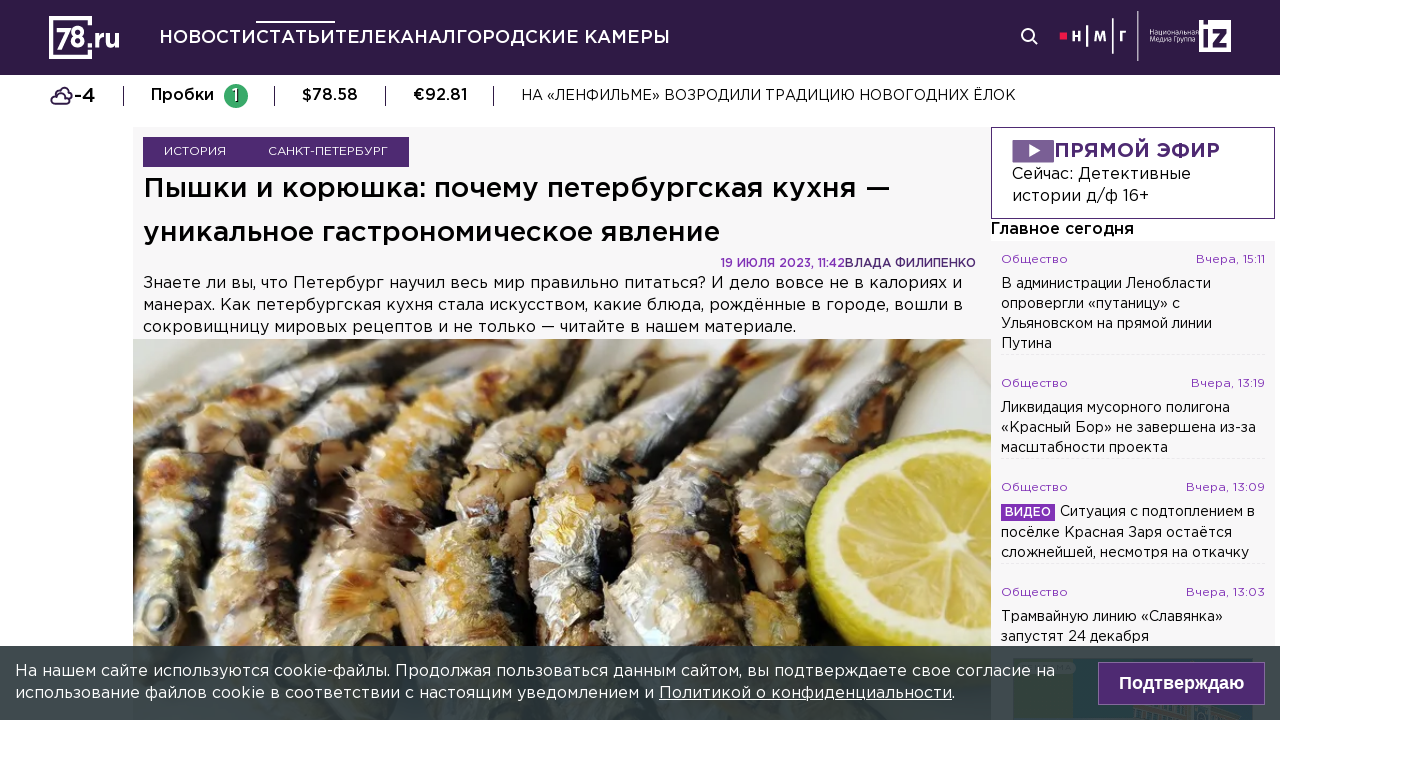

--- FILE ---
content_type: text/html; charset=utf-8
request_url: https://78.ru/articles/2023-07-19/pishki-i-koryushka-pochemu-peterburgskaya-kuhnya-unikalnoe-gastronomicheskoe-yavlenie
body_size: 42754
content:
<!DOCTYPE html><html lang="ru" prefix="og: http://ogp.me/ns# article: http://ogp.me/ns/article# video: http://ogp.me/ns/video# fb: http://ogp.me/ns/fb# ya :http://webmaster.yandex.ru/vocabularies/ ya: https://yandex.ru/support/video/partners/markup.html"><head><meta charSet="utf-8"/><meta name="viewport" content="width=device-width, initial-scale=1"/><meta name="viewport" content="width=device-width"/><script async="" src="https://jsn.24smi.net/smi.js"></script><script async="" type="text/javascript" src="//yastatic.net/pcode/adfox/header-bidding.js"></script><script src="https://yandex.ru/ads/system/context.js" async=""></script><script src="https://tag.digitaltarget.ru/adcm.js" async=""></script><meta name="robots" content="max-image-preview:large"/><link rel="amphtml" href="https://78.ru/amp/articles/2023-07-19/pishki-i-koryushka-pochemu-peterburgskaya-kuhnya-unikalnoe-gastronomicheskoe-yavlenie"/><meta property="og:site_name" content="78.ru"/><title>Пышки и корюшка: почему петербургская кухня — уникальное гастр...</title><link rel="canonical" href="https://78.ru/articles/2023-07-19/pishki-i-koryushka-pochemu-peterburgskaya-kuhnya-unikalnoe-gastronomicheskoe-yavlenie"/><meta property="og:url" content="https://78.ru/articles/2023-07-19/pishki-i-koryushka-pochemu-peterburgskaya-kuhnya-unikalnoe-gastronomicheskoe-yavlenie" data-deny-helmet-attr="true"/><meta property="og:type" content="article" data-deny-helmet-attr="true"/><meta property="og:title" content="Пышки и корюшка: почему петербургская кухня — уникальное гастрономическое явление" data-deny-helmet-attr="true"/><meta property="og:description" content="Знаете ли вы, что Петербург научил весь мир правильно питаться? И дело вовсе не в калориях и манерах. Как петербургская кухня стала искусством, какие блюда, рождённые ..." data-deny-helmet-attr="true"/><meta property="og:image" content="https://static.78.ru/images/uploads/1689768916942.jpg" data-deny-helmet-attr="true"/><meta property="og:image:secure_url" content="https://static.78.ru/images/uploads/1689768916942.jpg" data-deny-helmet-attr="true"/><meta property="og:site_name" content="78.ru" data-deny-helmet-attr="true"/><meta name="description" content="Знаете ли вы, что Петербург научил весь мир правильно питаться? И дело вовсе не в калориях и манерах. Как петербургская кухня стала искусством, какие блюда, рождённые ..." data-deny-helmet-attr="true"/><meta name="next-head-count" content="15"/><link rel="icon" href="https://78.ru/favicon.ico" type="image/x-icon"/><link rel="icon" href="https://78.ru/favicon.png" type="image/png"/><link rel="icon" href="https://78.ru/favicon.svg" type="image/svg+xml"/><link rel="dns-prefetch" href="//bidder.criteo.com"/><link rel="dns-prefetch" href="//static.criteo.net"/><link rel="preload" href="//static.criteo.net/js/ld/publishertag.js" as="script" crossorigin="anonymous"/><link rel="preload" href="/_next/static/css/ef36775695591010.css" as="style"/><link rel="preload" href="/_next/static/css/b2e1322dcac60fea.css" as="style"/><link rel="preload" href="/_next/static/css/6dd6741c76292b56.css" as="style"/><link rel="preload" href="/_next/static/css/5e3ca278164558b6.css" as="style"/><script type="application/ld+json">{"@context":"http://schema.org/","publisher":{"@type":"Organization","name":"Телеканал 78","telephone":"+7(812)332-21-40","email":"info@78.ru","logo":{"@type":"ImageObject","url":"https://78.ru/_next/static/media/logo.65163682.svg","width":51,"height":51},"address":{"@type":"PostalAddress","streetAddress":"Петроградская набережная, дом 18, литера «А»","postalCode":"197046","addressLocality":"Санкт-Петербург, Россия"}},"@type":"Article","url":"https://78.ru/articles/2023-07-19/pishki-i-koryushka-pochemu-peterburgskaya-kuhnya-unikalnoe-gastronomicheskoe-yavlenie","mainEntityOfPage":{"@type":"WebPage","@id":"https://78.ru/articles/2023-07-19/pishki-i-koryushka-pochemu-peterburgskaya-kuhnya-unikalnoe-gastronomicheskoe-yavlenie"},"about":[{"@type":"Thing","name":"История"},{"@type":"Thing","name":"Санкт-Петербург"}],"name":"Пышки и корюшка: почему петербургская кухня — уникальное гастрономическое явление","headline":"Пышки и корюшка: почему петербургская кухня — уникальное гастрономическое явление...","description":"Знаете ли вы, что Петербург научил весь мир правильно питаться? И дело вовсе не в калориях и манерах. Как петербургская кухня стала искусством, какие блюда, рождённые в городе, вошли в сокровищницу мировых рецептов и не только — читайте в нашем материале. ","datePublished":"2023-07-19T11:42:47.847Z","dateModified":"2023-07-27T08:31:48.606Z","image":{"@type":"ImageObject","representativeOfPage":"true","url":"https://static.78.ru/images/uploads/1689768916942.jpg"},"author":{"@type":"Person","name":"Влада Филипенко "},"text":"Сегодня в Петербурге работают более 6000 предприятий питания. Это и рестораны, кафе, бары, предприятия быстрого обслуживания. Открываются молодёжные заведения, новое дыхание обретают дореволюционные рестораны. Создаются рецепты, в которых привычные продукты раскрываются с неизвестной стороны. Истоки гастрономии Петербурга На момент основания города Пётр I имел довольно традиционные кулинарные предпочтения. Но его личным поваром стал немец — Иоганн фон Фельтен. Отчасти поэтому петербургскую кухню можно называть интернациональной. Фото: Общественное достояниеБлагодаря крупнейшему порту и «окну в Европу» вся Россия через Петербург пробовала на вкус заграничные диковинки. С лёгкой руки Петра в городе появились гастрономические на тот момент «изыски» — картофель, савойская капуста, шпинат, виноград, баклажаны и даже сливочное масло. В дворянских домах русские каши «соседствовали» с финской ухой, французскими салатами и немецкими булками.  В город стекались торговцы со всей страны, приезжали иностранцы — французы, немцы и голландцы — и открывали заведения на центральных улицах. Так постепенно, шаг за шагом, блюда становились «своими».  «Король поваров и повар королей» В 1819 году по приглашению Александра I в Россию приезжает Мари-Антуан Карем. В его послужном списке на тот момент были исключительно императорские дворы — он готовил для Наполеона, служил шеф-поваром при дворе английского принца, будущего Георга IV и при императоре Священной Римской империи Франца II, кормил банкира Джеймса Ротшильда. Карем сделал кулинарию искусством и наукой одновременно: он ввёл точную рецептуру, доработал и сделал европейскими многие традиционно русские блюда. Например, до него пироги пекли из ржаного кислого теста, а стали из белого дрожжевого или слоёного. Кроме этого, он предложил правила сервировки стола «по-русски»: сначала на стол ставились закуски и фрукты, а после — основные блюда.  Мари-Антуан Карем/ Фото: wikimedia.orgВ Петербурге француз узнал о рябчиках, медвежьей ветчине, тетеревах, лосином филе. Потом эти блюда появились в лучших заведениях по всему миру. О гастрономическом Петербурге узнали и начали слагать легенды.  Названия блюд Говоря о петербургской кухне, нельзя не обратить внимания на названия блюд. Позволим себе привести небольшую классификацию: •\tпо именам императоров: щи по-петровски, мясо по-екатеринински, каша по-николаевски, форель по-царски (Александр III). Почти каждое лицо империи отметилось в мировой кулинарной книге и в книге рецептов домохозяек; •\tпо именам литераторов: равиоли по-гоголевски, курица по-некрасовски, говядина по-тургеневски и блины по-пушкински;•\tпо именам генералов: суворовская каша, скобелевские биточки, гурьевские блины, паштеты и котлеты; •\tпо именам графов: мясо по-строгановски, суп графа Нессельроде из репы, его же — каштановые пудинги, суп из стерляди, консоме, мороженое, суфле из бекасов и майонезом. Советское время и сегодня В советское время Петербург не ярко, но продолжал вписываться в гастроисторию: легендарный рассольник по-ленинградски, ленинградское эскимо, ленинградский торт, конфеты ленинградские и пирожные. И ставшие своеобразным «лицом» города — пышки и корюшка.  Фото: pexels.comВ 2014 году началось возрождение гастрономических традиций. Комитет по внешним связям Санкт-Петербурга инициировал создание проекта «Петербургская кухня». Сейчас практически на всех приёмах губернатора подаются традиционные петербургские блюда. А городские билборды, плакаты на станциях и в вагонах петербургского метрополитена рассказывают жителям и гостям города, где можно найти заведения с традиционными блюдами.  Попробовать Петербург на вкус проще, чем кажется!  "}</script><script>
							! function () {
								var t = document.createElement("script");
								t.type = "text/javascript", t.async = !0, t.src = "https://vk.com/js/api/openapi.js?160", t.onload =
									function () {
										VK.Retargeting.Init("VK-RTRG-311164-6ceRk"), VK.Retargeting.Hit()
									}, document.head.appendChild(t)
							}();
  						</script><script type="application/ld+json">{"@context":"http://schema.org/","@type":"Organization","name":"78.ru","url":"https://78.ru","sameAs":["https://ok.ru/channel78news","https://vk.com/channel78news","https://rutube.ru/channel/23565732/","https://t.me/good78news","https://twitter.com/good78news"]}</script><script type="application/ld+json">{"@context":"http://schema.org/","@type":"WebSite","url":"https://78.ru","potentialAction":{"@type":"SearchAction","target":"https://78.ru/search?page=1&query={search_term_string}","query-input":"required name=search_term_string"}}</script><script>
						if (false) {
							var adfoxBiddersMap = {
								"adriver": "807287",
								"sape": "2372133",
								"bidvol": "1755591",
								"umg": "3458826",
								"mediasniper": "3458829",
								"gnezdo": "2672658",
								"hybrid": "2979094"
							};
							var adUnits = [
								{
									"code": "adfox_151870572881383384",
									"bids": [
										{"bidder": "adriver", "params": {"placementId": "30:78ru_300x250_mob"}}, 
										{"bidder": "sape", "params": {"placementId": "836048"}},
										{"bidder": "bidvol", "params": {"placementId": "37207"}},
										{"bidder": "umg", "params": {"placementId": "14408"}},
										{"bidder": "mediasniper", "params": {"placementId": "17085"}},
										{"bidder": "gnezdo", "params": {"placementId": "358363"}},
										{"bidder": "hybrid", "params": {"placementId": "6602ab137bc72f23c0325b28"}}
									],
									"sizes": [[300, 250]]
								},
								{
									"code": "adfox_17290684068746336",
									"bids": [
										{"bidder": "gnezdo", "params": {"placementId": "358348"}},     
									],
									"sizes": [[300, 250]]
								}
								];
								var syncPixels = [{
									bidder: "hybrid",
										pixels: [
											"https://www.tns-counter.ru/V13a****idsh_ad/ru/CP1251/tmsec=idsh_mob/",
											"https://www.tns-counter.ru/V13a****idsh_vid/ru/CP1251/tmsec=idsh_78ru-hbrmob/",
											"https://mc.yandex.ru/watch/66716692?page-url=78ru%3Futm_source=mob_hybrid_default%26utm_medium=%26utm_campaign=%26utm_content=%26utm_term=&page-ref="+window.location.href
												]        
											}];
								
								
								
								var userTimeout = 1000;
								window.YaHeaderBiddingSettings = {
									biddersMap: adfoxBiddersMap,
									adUnits: adUnits,
									timeout: userTimeout,
									syncPixels: syncPixels
								};
						} else {
							var adfoxBiddersMap = {
								"adriver": "807287",
								"adfox_adsmart": "1368588",
								"sape": "2372133",
								"umg": "3458826",
								"mediasniper": "3458829",
								"bidvol": "1755591",
								"gnezdo": "2672658",
								"hybrid": "2979094"
							};
							var adUnits = [
								{
								  "code": "adfox_151870571044062955",
								  "bids": [
									   {"bidder": "adriver", "params": {"placementId": "30:78ru_240x400"}}, 
									   {"bidder": "sape", "params": {"placementId": "836046"}},
									   {"bidder": "bidvol", "params": {"placementId": "37205"}},
									   {"bidder": "umg", "params": {"placementId": "14406"}},
									   {"bidder": "mediasniper", "params": {"placementId": "17083"}},
									   {"bidder": "hybrid", "params": {"placementId": "6602ab137bc72f23c0325b2a"}},
									   {"bidder": "adfox_adsmart", "params": {
											  "p1": "cqguy",
											  "p2": "hhrn"
										}}
									],
									"sizes": [[240,400],[300,600]]
								}, 
								{
								  "code": "adfox_151870565018247668",
								  "bids": [
									   {"bidder": "adriver", "params": {"placementId": "30:78ru_970x250_top"}}, 
									   {"bidder": "bidvol", "params": {"placementId": "37203"}},
									   {"bidder": "umg", "params": {"placementId": "14404"}},
									   {"bidder": "mediasniper", "params": {"placementId": "17081"}},
									   {"bidder": "sape", "params": {"placementId": "836044"}},
									   {"bidder": "hybrid", "params": {"placementId": "6602ab147bc72f23c0325b2b"}},
									],
									"sizes": [[970, 250],[728, 250],[728, 90],[990, 90],[990, 250]]
								}, 
								{
								  "code": "adfox_15199039683662276",
								  "bids": [
									   {"bidder": "adriver", "params": {"placementId": "30:78ru_970x250_mid"}}, 
									   {"bidder": "bidvol", "params": {"placementId": "37204"}},
									   {"bidder": "umg", "params": {"placementId": "14405"}},
									   {"bidder": "sape", "params": {"placementId": "836045"}},
									   {"bidder": "mediasniper", "params": {"placementId": "17082"}},
									   {"bidder": "hybrid", "params": {"placementId": "6602ab147bc72f23c0325b2c"}},
									   {"bidder": "adfox_adsmart","params": {
												"pp": "h",
												"ps": "czbl",
												"p2": "ul",
												"puid20": ""
											}},
											
									],
									"sizes": [[970, 250],[728, 250],[728, 90],[990, 90],[990, 250]]
								},
								{
							  "code": "adfox_16189978387917909",
							  "codeType": "combo",
								"bids": [
								  {"bidder": "sape", "params": {"placementId": "836047"}},
								  {"bidder": "gnezdo", "params": {"placementId": "358347"}},
								  {"bidder": "umg", "params": {"placementId": "14407"}},
								  {"bidder": "mediasniper", "params": {"placementId": "17084"}},
								  {"bidder": "bidvol", "params": {"placementId": "37206"}}
								],
							"sizes": [[640,320]]
							  }];
								var syncPixels = [{
									bidder: "hybrid",
										pixels: [
											"https://www.tns-counter.ru/V13a****idsh_ad/ru/CP1251/tmsec=idsh_dis/",
											"https://www.tns-counter.ru/V13a****idsh_vid/ru/CP1251/tmsec=idsh_78ru-hbrdis/",
											"https://mc.yandex.ru/watch/66716692?page-url=78ru%3Futm_source=dis_hybrid_default%26utm_medium=%26utm_campaign=%26utm_content=%26utm_term=&page-ref="+window.location.href
											   ]        
										   }];
								
								
								
								var userTimeout = 2000;
								window.YaHeaderBiddingSettings = {
									biddersMap: adfoxBiddersMap,
									adUnits: adUnits,
									timeout: userTimeout,
									syncPixels: syncPixels
								};
						}	
					</script><script></script><script>var adcm_config ={ id: 7154 };</script><link rel="stylesheet" href="/_next/static/css/ef36775695591010.css" data-n-g=""/><link rel="stylesheet" href="/_next/static/css/b2e1322dcac60fea.css" data-n-p=""/><link rel="stylesheet" href="/_next/static/css/6dd6741c76292b56.css" data-n-p=""/><link rel="stylesheet" href="/_next/static/css/5e3ca278164558b6.css"/><noscript data-n-css=""></noscript><script defer="" noModule="" src="/_next/static/chunks/polyfills-42372ed130431b0a.js"></script><script defer="" src="/_next/static/chunks/879.91850bf1689a1729.js"></script><script src="/_next/static/chunks/webpack-97275f214a12727f.js" defer=""></script><script src="/_next/static/chunks/framework-c7820b02eddf65fa.js" defer=""></script><script src="/_next/static/chunks/main-c9201dc0248fe8ef.js" defer=""></script><script src="/_next/static/chunks/pages/_app-4a8cf0f9a4be6731.js" defer=""></script><script src="/_next/static/chunks/5839-aa0ee89d45d54b42.js" defer=""></script><script src="/_next/static/chunks/585-8d8c1457139410c4.js" defer=""></script><script src="/_next/static/chunks/6917-a708ca23b6967ab7.js" defer=""></script><script src="/_next/static/chunks/2849-7d0f476571d63e38.js" defer=""></script><script src="/_next/static/chunks/9744-99d77d5216815a79.js" defer=""></script><script src="/_next/static/chunks/2649-93997b502f953187.js" defer=""></script><script src="/_next/static/chunks/pages/%5B...args%5D-ff6d4280c011cfb9.js" defer=""></script><script src="/_next/static/muZgkJaC02hR49hF1MuIX/_buildManifest.js" defer=""></script><script src="/_next/static/muZgkJaC02hR49hF1MuIX/_ssgManifest.js" defer=""></script></head><body><script>(function(m,e,t,r,i,k,a){m[i]=m[i]||function(){(m[i].a=m[i].a||[]).push(arguments)};
							m[i].l=1*new Date();k=e.createElement(t),a=e.getElementsByTagName(t)[0],k.async=1,k.src=r,a.parentNode.insertBefore(k,a)})
						(window, document, "script", "https://mc.yandex.ru/metrika/tag.js", "ym");
					
						ym(45859464, "init", {
							clickmap:true,
							trackLinks:true,
							accurateTrackBounce:true
						});</script><script>
						new Image().src = "//counter.yadro.ru/hit;mic_izvestia?r" +
						escape(document.referrer) + ((typeof (screen) == "undefined") ? "" :
						";s" + screen.width + "*" + screen.height + "*" + (screen.colorDepth ?
						screen.colorDepth : screen.pixelDepth)) + ";u" + escape(document.URL) +
						";" + Math.random();
						</script><script>
							var _tmr = window._tmr || (window._tmr = []);
							_tmr.push({id: "3126642", type: "pageView", start: (new Date()).getTime()});
							(function (d, w, id) {
							  if (d.getElementById(id)) return;
							  var ts = d.createElement("script"); ts.type = "text/javascript"; ts.async = true; ts.id = id;
							  ts.src = "https://top-fwz1.mail.ru/js/code.js";
							  var f = function () {var s = d.getElementsByTagName("script")[0]; s.parentNode.insertBefore(ts, s);};
							  if (w.opera == "[object Opera]") { d.addEventListener("DOMContentLoaded", f, false); } else { f(); }
							})(document, window, "topmailru-code");
  						</script><link rel="preload" as="image" href="/_next/static/media/nmglogo.1f479b7e.svg"/><link rel="preload" as="image" href="/_next/static/media/izlogo.5444f20d.svg"/><div id="__next"><header class="header_mobileContainer__6ANU8"><button class="mobile-menu_anchor__6wWdG header_mobileMenu__x23iX"><svg width="34" height="29" viewBox="0 0 34 29" fill="none" xmlns="http://www.w3.org/2000/svg"><line y1="6.16675" x2="30" y2="6.16675" stroke="white" stroke-width="3"></line><line y1="16.1665" x2="30" y2="16.1665" stroke="white" stroke-width="3"></line><line y1="26.1665" x2="30" y2="26.1665" stroke="white" stroke-width="3"></line><circle cx="24.5" cy="10" r="9.5" fill="#2F1A45"></circle><circle cx="24.1815" cy="9.68151" r="4.18151" stroke="white" stroke-width="2"></circle><path d="M29.8563 16.9606C30.4421 17.5463 31.3919 17.5463 31.9777 16.9606C32.5634 16.3748 32.5634 15.425 31.9777 14.8392L29.8563 16.9606ZM31.9777 14.8392L28.7392 11.6008L26.6179 13.7221L29.8563 16.9606L31.9777 14.8392Z" fill="white"></path></svg></button><div class="mobile-menu_drawer_back__IDSRS" style="display:none"></div><div class="mobile-menu_drawer__FPko1" style="left:-400vw"><nav class="top-navigation mobile-menu_navigation__FM_Io"><ul class="top-navigation__list"><li class="top-drop"><div class="top-navigation__item top-navigation__item_rose"><a class="link_container__aJnAk" href="/">Главная</a></div></li><li class="top-drop"><div class="top-navigation__item top-navigation__item_rose"><a class="link_container__aJnAk" href="/news">Новости</a></div></li><li class="top-drop"><div class="top-navigation__item top-navigation__item_blue active-item"><a class="link_container__aJnAk" href="/articles">Статьи</a></div></li><li class="top-drop"><div class="top-navigation__item top-navigation__item_green"><a class="link_container__aJnAk" href="/tv">Телеканал</a></div><button class="top-navigation-expand"><svg width="14" height="14" viewBox="0 0 24 14" fill="none" xmlns="http://www.w3.org/2000/svg"><path d="M2 2L12 12L22 2" stroke="#C4C4C4" stroke-width="4" stroke-linecap="round" stroke-linejoin="round"></path></svg></button><div class="top-drop sub-menu" style="display:none"><div class="top-drop sub-menu__divider"></div><div class="top-drop sub-menu__items"><a class="link_container__aJnAk" href="/tv/schedule">Телепрограмма</a><a class="link_container__aJnAk" href="/tv/programs">Программы</a><a class="link_container__aJnAk" href="/tv">Прямой эфир</a><a class="link_container__aJnAk" href="/tv/surdo">Программы с сурдопереводом</a></div></div></li><li class="top-drop"><div class="top-navigation__item top-navigation__item_green"><a class="link_container__aJnAk" href="/cams">Городские камеры</a></div></li><li class="top-drop"><div class="top-navigation__item top-navigation__item_green">Проекты</div></li></ul><nav class="footer-links_container__C3gg2"><a class="link_container__aJnAk link_container_black__4YnOm" href="/contacts">Контакты</a><a class="link_container__aJnAk link_container_black__4YnOm" href="/adv">Реклама и спонсорство</a><a class="link_container__aJnAk link_container_black__4YnOm" href="/connect">Как нас смотреть?</a><a class="link_container__aJnAk link_container_black__4YnOm" href="/rules">Правовая информация</a><a class="link_container__aJnAk link_container_black__4YnOm" href="/safety">Охрана труда</a><a target="_blank" href="https://infopovod.iz.ru/?from=tv78">Обратная связь</a></nav></nav><div class="mobile-menu_info__CqZ6W"><div class="mobile-menu_socials___KuGY"><ul><li class="social-block_header__mzlrT">Новости в социальных сетях</li><li class="social-block_icons__SyC6K"><a href="https://vk.com/channel78news"><svg xmlns="http://www.w3.org/2000/svg" viewBox="0 0 25 25" preserveAspectRatio="xMidYMid meet" fill="none" class="container_icons "><g clip-path="url(#a)"><rect width="23" height="23" x="2.005" y="1.169" class="foreground" rx="11.5"></rect><path class="background" stroke-width="0.5" d="M20.573 17.579h-1.67c-.633 0-.829-.503-1.965-1.655-.99-.959-1.428-1.087-1.671-1.087-.342 0-.44.097-.44.568v1.51c0 .406-.129.649-1.2.649a6.518 6.518 0 0 1-5.097-3.042l-.016-.027a13.39 13.39 0 0 1-2.63-5.477l-.017-.09c0-.243.097-.47.568-.47h1.671c.422 0 .584.194.748.648.826 2.387 2.207 4.48 2.775 4.48.211 0 .309-.097.309-.632v-2.469c-.066-1.136-.666-1.233-.666-1.639a.403.403 0 0 1 .422-.39h2.63c.357 0 .486.196.486.617v3.329c0 .356.163.487.26.487.211 0 .39-.13.78-.52.808-.986 1.499-2.115 2.025-3.332l.036-.092a.743.743 0 0 1 .69-.472l.043.001h-.002 1.67c.504 0 .618.259.504.617a21.077 21.077 0 0 1-2.296 3.92l.04-.057c-.178.292-.243.422 0 .748.178.243.763.746 1.152 1.2a7.253 7.253 0 0 1 1.393 1.923l.02.042c.162.47-.082.713-.553.713l.002-.001Zm-3.537-16.41H9.975c-6.444 0-7.97 1.525-7.97 7.97v7.06c0 6.445 1.526 7.97 7.97 7.97h7.06c6.445 0 7.97-1.525 7.97-7.97V9.14c0-6.445-1.542-7.97-7.97-7.97Z"></path></g><defs><clipPath id="a"><path class="foreground" d="M.833 0h25v25h-25z"></path></clipPath></defs></svg></a><a href="https://t.me/good78news"><svg xmlns="http://www.w3.org/2000/svg" viewBox="0 0 25 25" preserveAspectRatio="xMidYMid meet" fill="none" class="container_icons "><g clip-path="url(#a)"><path class="background" d="M12.5 0C5.596 0 0 5.596 0 12.5S5.596 25 12.5 25 25 19.404 25 12.5 19.404 0 12.5 0Z"></path><path class="foreground" d="M18.582 7.19 16.35 18.448s-.313.78-1.171.406l-5.152-3.95-1.874-.905L5 12.936s-.483-.172-.53-.547c-.047-.374.546-.577.546-.577l12.537-4.918s1.03-.453 1.03.297Z"></path><path fill="#D2E5F1" d="M9.63 18.32s-.15-.013-.337-.607c-.187-.593-1.14-3.716-1.14-3.716l7.572-4.808s.437-.266.422 0c0 0 .078.047-.156.265-.235.219-5.949 5.355-5.949 5.355"></path><path fill="#B5CFE4" d="m12.002 16.418-2.038 1.858s-.16.12-.333.045l.39-3.452"></path></g><defs><clipPath id="a"><path fill="#fff" d="M0 0h25v25H0z"></path></clipPath></defs></svg></a><a href="https://dzen.ru/id/5a0d4fd2581669840fa11b45"><svg xmlns="http://www.w3.org/2000/svg" viewBox="0 0 25 25" preserveAspectRatio="xMidYMid meet" fill="none" class="container_icons "><g clip-path="url(#a)"><path d="M12.431 24.854h0.099c4.936 0 7.8 -0.497 9.83 -2.467 2.069 -2.09 2.547 -4.974 2.547 -9.89v-0.139c0 -4.915 -0.478 -7.78 -2.547 -9.89C20.332 0.497 17.446 0 12.532 0h-0.099C7.497 0 4.631 0.497 2.601 2.467 0.532 4.557 0.055 7.442 0.055 12.357v0.139c0 4.915 0.478 7.78 2.547 9.89 2.01 1.97 4.896 2.467 9.83 2.467" class="background"></path><path d="M21.948 12.238c0 -0.095 -0.077 -0.173 -0.172 -0.178 -3.397 -0.129 -5.464 -0.562 -6.911 -2.008 -1.449 -1.449 -1.881 -3.518 -2.01 -6.922 -0.003 -0.095 -0.081 -0.172 -0.178 -0.172H12.283c-0.095 0 -0.173 0.077 -0.178 0.172 -0.129 3.403 -0.56 5.473 -2.01 6.922 -1.448 1.448 -3.514 1.88 -6.911 2.008 -0.095 0.003 -0.172 0.081 -0.172 0.178v0.396c0 0.095 0.077 0.173 0.172 0.178 3.397 0.129 5.464 0.562 6.911 2.008S11.973 18.33 12.104 21.72c0.003 0.095 0.081 0.172 0.178 0.172h0.398c0.095 0 0.173 -0.077 0.178 -0.172 0.13 -3.391 0.562 -5.454 2.008 -6.9 1.448 -1.448 3.514 -1.88 6.911 -2.008 0.095 -0.003 0.172 -0.081 0.172 -0.178V12.238z" class="foreground"></path></g><defs><clipPath id="a"><path fill="#fff" d="M0.055 0h24.858v24.858H0.055z"></path></clipPath></defs></svg></a></li></ul><ul><li class="social-block_header__mzlrT">Телеканал в социальных сетях</li><li class="social-block_icons__SyC6K"><a href="https://vk.com/78promo"><svg xmlns="http://www.w3.org/2000/svg" viewBox="0 0 25 25" preserveAspectRatio="xMidYMid meet" fill="none" class="container_icons "><g clip-path="url(#a)"><rect width="23" height="23" x="2.005" y="1.169" class="foreground" rx="11.5"></rect><path class="background" stroke-width="0.5" d="M20.573 17.579h-1.67c-.633 0-.829-.503-1.965-1.655-.99-.959-1.428-1.087-1.671-1.087-.342 0-.44.097-.44.568v1.51c0 .406-.129.649-1.2.649a6.518 6.518 0 0 1-5.097-3.042l-.016-.027a13.39 13.39 0 0 1-2.63-5.477l-.017-.09c0-.243.097-.47.568-.47h1.671c.422 0 .584.194.748.648.826 2.387 2.207 4.48 2.775 4.48.211 0 .309-.097.309-.632v-2.469c-.066-1.136-.666-1.233-.666-1.639a.403.403 0 0 1 .422-.39h2.63c.357 0 .486.196.486.617v3.329c0 .356.163.487.26.487.211 0 .39-.13.78-.52.808-.986 1.499-2.115 2.025-3.332l.036-.092a.743.743 0 0 1 .69-.472l.043.001h-.002 1.67c.504 0 .618.259.504.617a21.077 21.077 0 0 1-2.296 3.92l.04-.057c-.178.292-.243.422 0 .748.178.243.763.746 1.152 1.2a7.253 7.253 0 0 1 1.393 1.923l.02.042c.162.47-.082.713-.553.713l.002-.001Zm-3.537-16.41H9.975c-6.444 0-7.97 1.525-7.97 7.97v7.06c0 6.445 1.526 7.97 7.97 7.97h7.06c6.445 0 7.97-1.525 7.97-7.97V9.14c0-6.445-1.542-7.97-7.97-7.97Z"></path></g><defs><clipPath id="a"><path class="foreground" d="M.833 0h25v25h-25z"></path></clipPath></defs></svg></a><a href="https://rutube.ru/channel/23565732/"><svg xmlns="http://www.w3.org/2000/svg" viewBox="0 0 25 25" preserveAspectRatio="xMidYMid meet" fill="none" class="container_icons "><g clip-path="url(#a)"><mask id="b" width="26" height="25" x="0" y="0" maskUnits="userSpaceOnUse" style="mask-type:luminance"><path class="background" d="M19.26 0H6.74A5.892 5.892 0 0 0 .846 5.892v12.521a5.892 5.892 0 0 0 5.892 5.893H19.26a5.892 5.892 0 0 0 5.893-5.893V5.893A5.892 5.892 0 0 0 19.26 0Z"></path></mask><g mask="url(#b)"><path class="background" d="M25.153 0H.847v24.306h24.306V0Z"></path><path fill="#ED143B" d="M25.153 12.153c6.712 0 12.153-5.441 12.153-12.153 0-6.712-5.441-12.153-12.153-12.153C18.44-12.153 13-6.712 13 0c0 6.712 5.441 12.153 12.153 12.153Z"></path><path class="foreground" d="M15.86 11.598H8.68V8.756h7.18c.42 0 .712.073.858.201.147.128.237.365.237.71v1.02c0 .365-.09.602-.237.73-.146.127-.438.182-.857.182v-.001Zm.493-5.52H5.635v12.151H8.68v-3.953h5.612l2.663 3.953h3.41l-2.936-3.972c1.083-.16 1.569-.492 1.97-1.039.4-.546.602-1.42.602-2.587V9.72c0-.692-.074-1.239-.202-1.658a2.763 2.763 0 0 0-.656-1.11 2.967 2.967 0 0 0-1.13-.675c-.439-.128-.986-.2-1.66-.2Z"></path></g></g><defs><clipPath id="a"><path fill="#fff" d="M.5 0h25v24.306H.5z"></path></clipPath></defs></svg></a><a href="https://dzen.ru/78ru"><svg xmlns="http://www.w3.org/2000/svg" viewBox="0 0 25 25" preserveAspectRatio="xMidYMid meet" fill="none" class="container_icons "><g clip-path="url(#a)"><path d="M12.431 24.854h0.099c4.936 0 7.8 -0.497 9.83 -2.467 2.069 -2.09 2.547 -4.974 2.547 -9.89v-0.139c0 -4.915 -0.478 -7.78 -2.547 -9.89C20.332 0.497 17.446 0 12.532 0h-0.099C7.497 0 4.631 0.497 2.601 2.467 0.532 4.557 0.055 7.442 0.055 12.357v0.139c0 4.915 0.478 7.78 2.547 9.89 2.01 1.97 4.896 2.467 9.83 2.467" class="background"></path><path d="M21.948 12.238c0 -0.095 -0.077 -0.173 -0.172 -0.178 -3.397 -0.129 -5.464 -0.562 -6.911 -2.008 -1.449 -1.449 -1.881 -3.518 -2.01 -6.922 -0.003 -0.095 -0.081 -0.172 -0.178 -0.172H12.283c-0.095 0 -0.173 0.077 -0.178 0.172 -0.129 3.403 -0.56 5.473 -2.01 6.922 -1.448 1.448 -3.514 1.88 -6.911 2.008 -0.095 0.003 -0.172 0.081 -0.172 0.178v0.396c0 0.095 0.077 0.173 0.172 0.178 3.397 0.129 5.464 0.562 6.911 2.008S11.973 18.33 12.104 21.72c0.003 0.095 0.081 0.172 0.178 0.172h0.398c0.095 0 0.173 -0.077 0.178 -0.172 0.13 -3.391 0.562 -5.454 2.008 -6.9 1.448 -1.448 3.514 -1.88 6.911 -2.008 0.095 -0.003 0.172 -0.081 0.172 -0.178V12.238z" class="foreground"></path></g><defs><clipPath id="a"><path fill="#fff" d="M0.055 0h24.858v24.858H0.055z"></path></clipPath></defs></svg></a></li></ul></div><div class="copyright_container__YetCE mobile-menu_copyright__jliUp"><span>Авторское право на систему визуализации содержимого сайта 78.ru, а также на исходные данные, включая тексты, фотографии, аудио и видеоматериалы, графические изображения, иные произведения и товарные знаки принадлежит ООО «ТВ КУПОЛ». Указанная информация охраняется в соответствии с законодательством РФ и международными соглашениями.</span><span>При использовании материалов сайта 78.ru просьба ссылаться на сетевое издание 78.ru, используя гиперссылку, частичное цитирование возможно только при условии гиперссылки на 78.ru</span><span>Ответственность за содержание любых рекламных материалов, размещенных на сайте 78.ru, несет рекламодатель.</span><span>Новости, аналитика, прогнозы и другие материалы, представленные на данном сайте, не являются офертой или рекомендацией к покупке или продаже каких-либо активов.</span><span>Свидетельство о регистрации СМИ Эл № ФС77-71293 выдано Роскомнадзором 17.10.2017</span><span>Все права защищены © ООО «ТВ КУПОЛ» <!-- -->2025<!-- --> г.</span><span>На 78.ru применяются рекомендательные технологии (информационные технологии предоставления информации на основе сбора, систематизации и анализа сведений, относящихся к предпочтениям пользователей сети «Интернет», находящихся на территории Российской Федерации). <a href="/recrules">Подробнее</a></span></div></div></div><a class="header_logo__Yr3dL" href="/"><svg xmlns="http://www.w3.org/2000/svg" xml:space="preserve" viewBox="0 0 841.89 516.68"><path fill="currentColor" d="M466.88 326.35h49.79v51.51h-49.79v-51.51zm89.44-121.04h48.93v34.77c9.98-23.82 26.08-39.27 55.05-37.99v51.19h-2.58c-32.51 0-52.47 19.64-52.47 60.84v63.74h-48.93V205.31zm127.51 111.71v-111.7h48.93v96.25c0 23.18 10.94 35.09 29.62 35.09s30.58-11.91 30.58-35.09v-96.25h48.93v172.55h-48.93V353.4c-11.27 14.49-25.75 27.69-50.54 27.69-37.02-.01-58.59-24.48-58.59-64.07zm-286.45-72.59c15.17-12.11 24.83-28.51 24.83-54.67 0-41.15-31.04-72.57-77.91-72.57s-77.91 31.8-77.91 71.82c0 26.86 9.65 43.31 24.83 55.42-17.6 12.72-28.97 30.06-28.97 59.45 0 41.41 32.69 74.31 82.05 74.31s82.05-32.51 82.05-75.08c0-28.63-11.38-45.96-28.97-58.68zm-53.08 85.75c-19.95 0-31.67-14.36-31.67-31.37 0-18.52 12.35-32.51 31.67-32.51s31.67 13.61 31.67 32.89c0 16.25-11.72 30.99-31.67 30.99zm0-102.27c-19.32 0-31.67-13.84-31.67-32.17 0-16.84 11.72-31.05 31.67-31.05 19.95 0 31.67 14.59 31.67 30.67 0 19.08-12.36 32.55-31.67 32.55zM92.01 144.52v49.75H196.2L97.07 406.36h55.1l119.2-261.84H92.01zm374.67 322.16H50V50h416.68v59.98h49.99V0H0v516.68h516.67V406.32h-49.99v60.36z"></path></svg></a><a class="header_air__Zx0Ds" href="/tv">Прямой эфир</a></header><header class="header_container__ZsU2m"><div class="header_inner__nF8z4"><a class="header_logo__Yr3dL" href="/"><svg xmlns="http://www.w3.org/2000/svg" xml:space="preserve" viewBox="0 0 841.89 516.68"><path fill="currentColor" d="M466.88 326.35h49.79v51.51h-49.79v-51.51zm89.44-121.04h48.93v34.77c9.98-23.82 26.08-39.27 55.05-37.99v51.19h-2.58c-32.51 0-52.47 19.64-52.47 60.84v63.74h-48.93V205.31zm127.51 111.71v-111.7h48.93v96.25c0 23.18 10.94 35.09 29.62 35.09s30.58-11.91 30.58-35.09v-96.25h48.93v172.55h-48.93V353.4c-11.27 14.49-25.75 27.69-50.54 27.69-37.02-.01-58.59-24.48-58.59-64.07zm-286.45-72.59c15.17-12.11 24.83-28.51 24.83-54.67 0-41.15-31.04-72.57-77.91-72.57s-77.91 31.8-77.91 71.82c0 26.86 9.65 43.31 24.83 55.42-17.6 12.72-28.97 30.06-28.97 59.45 0 41.41 32.69 74.31 82.05 74.31s82.05-32.51 82.05-75.08c0-28.63-11.38-45.96-28.97-58.68zm-53.08 85.75c-19.95 0-31.67-14.36-31.67-31.37 0-18.52 12.35-32.51 31.67-32.51s31.67 13.61 31.67 32.89c0 16.25-11.72 30.99-31.67 30.99zm0-102.27c-19.32 0-31.67-13.84-31.67-32.17 0-16.84 11.72-31.05 31.67-31.05 19.95 0 31.67 14.59 31.67 30.67 0 19.08-12.36 32.55-31.67 32.55zM92.01 144.52v49.75H196.2L97.07 406.36h55.1l119.2-261.84H92.01zm374.67 322.16H50V50h416.68v59.98h49.99V0H0v516.68h516.67V406.32h-49.99v60.36z"></path></svg></a><nav class="top-navigation"><ul class="top-navigation__list"><li class="top-drop"><div class="top-navigation__item top-navigation__item_rose"><a class="link_container__aJnAk" href="/news">Новости</a></div></li><li class="top-drop"><div class="top-navigation__item top-navigation__item_blue active-item"><a class="link_container__aJnAk" href="/articles">Статьи</a></div></li><li class="top-drop"><div class="top-navigation__item top-navigation__item_green"><a class="link_container__aJnAk" href="/tv">Телеканал</a></div><button class="top-navigation-expand"><svg width="14" height="14" viewBox="0 0 24 14" fill="none" xmlns="http://www.w3.org/2000/svg"><path d="M2 2L12 12L22 2" stroke="#C4C4C4" stroke-width="4" stroke-linecap="round" stroke-linejoin="round"></path></svg></button><div class="top-drop sub-menu" style="display:none"><div class="top-drop sub-menu__divider"></div><div class="top-drop sub-menu__items"><a class="link_container__aJnAk" href="/tv/schedule">Телепрограмма</a><a class="link_container__aJnAk" href="/tv/programs">Программы</a><a class="link_container__aJnAk" href="/tv">Прямой эфир</a><a class="link_container__aJnAk" href="/tv/surdo">Программы с сурдопереводом</a></div></div></li><li class="top-drop"><div class="top-navigation__item top-navigation__item_green"><a class="link_container__aJnAk" href="/cams">Городские камеры</a></div></li><li class="top-drop"><div class="top-navigation__item top-navigation__item_green">Проекты</div></li></ul></nav><form class="search_container__n54Ty" action="/search"><input type="hidden" name="page" value="1"/><fieldset><button type="button" class="search_submit__8CyvH"><svg xmlns="http://www.w3.org/2000/svg" width="17" height="17"><g fill="none" fill-rule="evenodd"><path d="M-3-3h23v23H-3z"></path><path fill="currentColor" fill-rule="nonzero" d="M7 14A7 7 0 1 1 7 0a7 7 0 0 1 0 14Zm0-2A5 5 0 1 0 7 2a5 5 0 0 0 0 10Z"></path><path fill="currentColor" d="m12.586 11.172 4.242 4.242-1.414 1.414-4.242-4.242z"></path></g></svg></button></fieldset></form><div class="header_partners__yK6vp"><a href="https://nmg.ru" rel="noreferrer" target="_blank"><img src="/_next/static/media/nmglogo.1f479b7e.svg" alt=""/></a><a href="//iz.ru" target="_blank" rel="noreferrer"><img src="/_next/static/media/izlogo.5444f20d.svg" alt="Информационный портал IZ.RU" title="Информационный портал IZ.RU"/></a></div></div></header><div class="banner_container__eBDD2"><div class="adriver_container__k_PxW top-banner__inner"></div></div><div class="banner_container__eBDD2"><div class="adriver_container__k_PxW top_mob-banner__inner"></div></div><!--$--><div class="widgets_container__AOQ2J"><div class="widgets_widgets_box__YlUKz"><div class="weather_container__qcLXz"><div class="weather_icon__zq8cg"><svg xmlns="http://www.w3.org/2000/svg" viewBox="0 0 32 32" icontype="04n"><path d="M7.57 25.19C5.05 25.19 3 23.15 3 20.62s2.04-4.57 4.57-4.57c.79 0 1.53.2 2.17.55a5.622 5.622 0 0 1 11.18.85c0 .43-.05.85-.14 1.26a3.508 3.508 0 0 1 5.41 2.95c0 1.94-1.57 3.51-3.51 3.51H7.57Z"></path><path d="M9.17 15.06a4.569 4.569 0 0 1 4.02-6.74c.57 0 1.11.1 1.61.29a5.267 5.267 0 0 1 10.22 2.52h.11a3.862 3.862 0 0 1 .35 7.71"></path></svg></div><div> <!-- -->-4</div></div><div class="widgets_splitter__eaFil"></div><div class="jams_container__0f8Dg"><div>Пробки</div><div class="jams_points__vtO_n" style="background:#39aa6a">1</div></div><div class="widgets_splitter__eaFil"></div><div class="rates_item__fc3by"><span>$</span>78.58</div><div class="widgets_splitter__eaFil"></div><div class="rates_item__fc3by"><span>€</span>92.81</div><div class="widgets_splitter__eaFil"></div><!--$--><div class="infostring_container__d710_"><a class="link_container__aJnAk link_container_black__4YnOm infostring_item__VEJwf infostring_active__Z9WRf" href="/news/2025-12-23/na-lenfilme-vozrodili-tradiciyu-novogodnih-elok">НА «ЛЕНФИЛЬМЕ» ВОЗРОДИЛИ ТРАДИЦИЮ НОВОГОДНИХ ЁЛОК</a></div><!--/$--></div></div><!--/$--><!--$--><div class="layout_container__ZJxo9"><div class="main_block"><div class="layout_body__wzGaG"><div><div class="box_container__6yk3Z box_filled___VujL box_vertical__pNXAk box_container__6yk3Z" data-orientation="vertical"><div class="badge-container"><a class="badge_container__cUfLE" href="/topic/istoriya">ИСТОРИЯ</a><a class="badge_container__cUfLE" href="/topic/sanktpeterburg">САНКТ-ПЕТЕРБУРГ</a></div><h1 title="Пышки и корюшка: почему петербургская кухня — уникальное гастрономическое явление" class="heading headingH1 heading_container__rDcfh heading_h1__CXcoi">Пышки и корюшка: почему петербургская кухня — уникальное гастрономическое явление</h1><div class="date-category-heading date-category-heading_container__xepT_ date-category-heading_reverse__m__c5"><div class="date-category-heading_category__2wlLp">Влада Филипенко </div><div class="date-category-heading_date___0XSc"><span class="author-and-date_containerDate__EJTrp">19 июля 2023, 14:42</span></div></div><div class="text_container___ManF text_middle__72yGQ publication-lead">Знаете ли вы, что Петербург научил весь мир правильно питаться? И дело вовсе не в калориях и манерах. Как петербургская кухня стала искусством, какие блюда, рождённые в городе, вошли в сокровищницу мировых рецептов и не только — читайте в нашем материале. </div><div style="margin-right:-10px;margin-left:-10px"><div class="image_viewImg__GvYRT"><img class="" loading="lazy" decoding="async" alt="" src="https://static.78.ru/images/uploads/1689768916942.jpg" srcSet="https://static.78.ru/images/uploads/1689768916942.jpg?width=375 375w, https://static.78.ru/images/uploads/1689768916942.jpg?width=750 750w, https://static.78.ru/images/uploads/1689768916942.jpg?width=800 800w, https://static.78.ru/images/uploads/1689768916942.jpg?width=1600 1700w" width="100%" height="100%" sizes="(min-width: 1200px) 800px, (max-width: 575px) 375px, 750px"/></div><figcaption class="publication-head_preview_caption__KCf16">Фото: freepik.com/wirestock</figcaption></div></div><div class="inline-content_container__EhesP"><div class="publication__body"><p class="md-block-unstyled">Сегодня в Петербурге работают более 6000 предприятий питания. Это и рестораны, кафе, бары, предприятия быстрого обслуживания. Открываются молодёжные заведения, новое дыхание обретают <a class="md-inline-link" href="https://78.ru/articles/2023-07-10/hrust-francuzskoi-bulki-gde-v-peterburge-iskat-dorevolyucionnie-restorani">дореволюционные</a> рестораны. Создаются рецепты, в которых привычные продукты раскрываются с неизвестной стороны. </p><h3 class="md-block-header-three"><strong class="md-inline-bold">Истоки гастрономии Петербурга </strong></h3><p class="md-block-unstyled">На момент основания города Пётр I имел довольно традиционные кулинарные предпочтения. Но его личным поваром стал немец — Иоганн фон Фельтен. Отчасти поэтому петербургскую кухню можно называть интернациональной. </p><figure class="md-block-image md-block-image-has-caption"><img src="https://static.78.ru/images/uploads/1689768078842.jpg" alt="Фото: Общественное достояние" /><figcaption class="md-block-image-caption">Фото: Общественное достояние</figcaption></figure><p class="md-block-unstyled">Благодаря крупнейшему порту и «окну в Европу» вся Россия через Петербург пробовала на вкус заграничные диковинки. С лёгкой руки Петра в городе появились гастрономические на тот момент «изыски» — картофель, савойская капуста, шпинат, виноград, баклажаны и даже сливочное масло. В дворянских домах русские каши «соседствовали» с финской ухой, французскими салатами и немецкими булками.  </p><p class="md-block-unstyled">В город стекались торговцы со всей страны, приезжали иностранцы — французы, немцы и голландцы — и открывали заведения на центральных улицах. Так постепенно, шаг за шагом, блюда становились «своими». </p><h3 class="md-block-header-three"> <strong class="md-inline-bold">«Король поваров и повар королей» </strong></h3><p class="md-block-unstyled">В 1819 году по приглашению Александра I в Россию приезжает Мари-Антуан Карем. В его послужном списке на тот момент были исключительно императорские дворы — он готовил для Наполеона, служил шеф-поваром при дворе английского принца, будущего Георга IV и при императоре Священной Римской империи Франца II, кормил банкира Джеймса Ротшильда. </p><p class="md-block-unstyled">Карем сделал кулинарию искусством и наукой одновременно: он ввёл точную рецептуру, доработал и сделал европейскими многие традиционно русские блюда. Например, до него пироги пекли из ржаного кислого теста, а стали из белого дрожжевого или слоёного. Кроме этого, он предложил правила сервировки стола «по-русски»: сначала на стол ставились закуски и фрукты, а после — основные блюда.  </p><figure class="md-block-image md-block-image-has-caption"><img src="https://static.78.ru/images/uploads/1689768178535.jpg" alt="Мари-Антуан Карем/ Фото: wikimedia.org" /><figcaption class="md-block-image-caption">Мари-Антуан Карем/ Фото: wikimedia.org</figcaption></figure><p class="md-block-unstyled">В Петербурге француз узнал о рябчиках, медвежьей ветчине, тетеревах, лосином филе. Потом эти блюда появились в лучших заведениях по всему миру. О гастрономическом Петербурге узнали и начали слагать легенды. </p> <div id="adfox_16189978387917909"></div><h3 class="md-block-header-three"><strong class="md-inline-bold">Названия блюд </strong></h3><p class="md-block-unstyled">Говоря о петербургской кухне, нельзя не обратить внимания на названия блюд. Позволим себе привести небольшую классификацию: </p><p class="md-block-unstyled">•	по именам императоров: щи по-петровски, мясо по-екатеринински, каша по-николаевски, форель по-царски (Александр III). Почти каждое лицо империи отметилось в мировой кулинарной книге и в книге рецептов домохозяек; </p><p class="md-block-unstyled">•	по именам литераторов: равиоли по-гоголевски, курица по-некрасовски, говядина по-тургеневски и блины по-пушкински;</p><p class="md-block-unstyled">•	по именам генералов: суворовская каша, скобелевские биточки, гурьевские блины, паштеты и котлеты; </p><p class="md-block-unstyled">•	по именам графов: мясо по-строгановски, суп графа Нессельроде из репы, его же — каштановые пудинги, суп из стерляди, консоме, мороженое, суфле из бекасов и майонезом. </p><h3 class="md-block-header-three"><strong class="md-inline-bold">Советское время и сегодня </strong></h3><p class="md-block-unstyled">В советское время Петербург не ярко, но продолжал вписываться в гастроисторию: легендарный рассольник по-ленинградски, ленинградское эскимо, ленинградский торт, конфеты ленинградские и пирожные. И ставшие своеобразным «лицом» города — пышки и корюшка.  </p><figure class="md-block-image md-block-image-has-caption"><img src="https://static.78.ru/images/uploads/1689768789072.jpg" alt="Фото: pexels.com" /><figcaption class="md-block-image-caption">Фото: pexels.com</figcaption></figure><p class="md-block-unstyled">В 2014 году началось возрождение гастрономических традиций. Комитет по внешним связям Санкт-Петербурга инициировал создание проекта «Петербургская кухня». Сейчас практически на всех приёмах губернатора подаются традиционные петербургские блюда. А городские билборды, плакаты на станциях и в вагонах петербургского метрополитена рассказывают жителям и гостям города, где можно найти заведения с традиционными блюдами.  </p><p class="md-block-unstyled">Попробовать Петербург на вкус проще, чем кажется!  </p></div></div><div class="sharing-row_container__VWbyp"><a target="_blank" rel="noopener nofollow noreferrer" href="https://infopovod.iz.ru/?from=tv78"><div class="infopovod_info___VJwy"><div class="infopovod_info__img__PjFds"><div class="infopovod_info__img__open___B6US"></div><div class="infopovod_info__img__closed__YjlZU"></div></div><div class="infopovod_info__text__mpIFL"><strong>Есть новость?</strong> Присылайте нам!</div></div></a><div class="share_container__VrvmK"><div id="ya-share-news-WNsZTo2NGI" data-curtain="true" data-limit="6" data-use-links="true" data-shape="normal" data-copy="extraItem" data-url="https://78.ru/articles/2023-07-19/pishki-i-koryushka-pochemu-peterburgskaya-kuhnya-unikalnoe-gastronomicheskoe-yavlenie" data-services="telegram,whatsapp,vkontakte,odnoklassniki,twitter,messenger"></div></div></div></div><div class="related-block_container___u7jy"><div class="heading headingH2 related-block_header__PJEas heading_container__rDcfh heading_h2__Mjjhi" title="Будет интересно">Будет интересно</div><div class="swiper"><div class="swiper-wrapper"><div class="swiper-slide"><a class="link_container__aJnAk link_container_black__4YnOm flex" href="/articles/2025-06-17/mihail-labkovskii-biografiya-lichnaya-zhizn-karera-poslednie-novosti-gde-seichas"><div class="box_container__6yk3Z box_filled___VujL box_vertical__pNXAk box_container__6yk3Z related-block_block__RkY3Z" data-orientation="vertical"><div class="react-aspect-ratio-placeholder" style="--aspect-ratio:(16/9)"><div class="image_viewImg__GvYRT"><img class="scale-on-hover" loading="lazy" decoding="async" alt="" src="https://static.78.ru/images/uploads/media/2025/6/17/1750148149831.jpg" srcSet="https://static.78.ru/images/uploads/media/2025/6/17/1750148149831.jpg?width=375 375w, https://static.78.ru/images/uploads/media/2025/6/17/1750148149831.jpg?width=750 750w, https://static.78.ru/images/uploads/media/2025/6/17/1750148149831.jpg?width=800 800w, https://static.78.ru/images/uploads/media/2025/6/17/1750148149831.jpg?width=1600 1700w" width="100%" height="100%" sizes="(min-width: 1200px) 800px, (max-width: 575px) 375px, 750px"/></div></div><div class="text_container___ManF text_subHeader__EVRJ_ related-block_caption__BN5HW">«Я ненормальный»: какая драма кроется за улыбкой психолога Лабковского?</div></div></a></div><div class="swiper-slide"><a class="link_container__aJnAk link_container_black__4YnOm flex" href="/articles/2025-06-22/svetlana-kryuchkova-biografiya-lichnaya-zhizn-karera-poslednie-novosti-gde-seichas"><div class="box_container__6yk3Z box_filled___VujL box_vertical__pNXAk box_container__6yk3Z related-block_block__RkY3Z" data-orientation="vertical"><div class="react-aspect-ratio-placeholder" style="--aspect-ratio:(16/9)"><div class="image_viewImg__GvYRT"><img class="scale-on-hover" loading="lazy" decoding="async" alt="" src="https://static.78.ru/images/uploads/media/2025/6/20/1750406614945.jpg" srcSet="https://static.78.ru/images/uploads/media/2025/6/20/1750406614945.jpg?width=375 375w, https://static.78.ru/images/uploads/media/2025/6/20/1750406614945.jpg?width=750 750w, https://static.78.ru/images/uploads/media/2025/6/20/1750406614945.jpg?width=800 800w, https://static.78.ru/images/uploads/media/2025/6/20/1750406614945.jpg?width=1600 1700w" width="100%" height="100%" sizes="(min-width: 1200px) 800px, (max-width: 575px) 375px, 750px"/></div></div><div class="text_container___ManF text_subHeader__EVRJ_ related-block_caption__BN5HW">Страшное ДТП, больной сын и мужья-бездельники: адская доля Светланы Крючковой</div></div></a></div><div class="swiper-slide"><a class="link_container__aJnAk link_container_black__4YnOm flex" href="/articles/2025-06-22/natalya-varlei-biografiya-lichnaya-zhizn-karera-poslednie-novosti-gde-seichas"><div class="box_container__6yk3Z box_filled___VujL box_vertical__pNXAk box_container__6yk3Z related-block_block__RkY3Z" data-orientation="vertical"><div class="react-aspect-ratio-placeholder" style="--aspect-ratio:(16/9)"><div class="image_viewImg__GvYRT"><img class="scale-on-hover" loading="lazy" decoding="async" alt="" src="https://static.78.ru/images/uploads/media/2025/6/22/1750610424220.jpg" srcSet="https://static.78.ru/images/uploads/media/2025/6/22/1750610424220.jpg?width=375 375w, https://static.78.ru/images/uploads/media/2025/6/22/1750610424220.jpg?width=750 750w, https://static.78.ru/images/uploads/media/2025/6/22/1750610424220.jpg?width=800 800w, https://static.78.ru/images/uploads/media/2025/6/22/1750610424220.jpg?width=1600 1700w" width="100%" height="100%" sizes="(min-width: 1200px) 800px, (max-width: 575px) 375px, 750px"/></div></div><div class="text_container___ManF text_subHeader__EVRJ_ related-block_caption__BN5HW">Суп для разлучницы, аборт от наркомана и секрет отцовства: одиночество Натальи Варлей</div></div></a></div><div class="swiper-slide"><a class="link_container__aJnAk link_container_black__4YnOm flex" href="/articles/2025-06-24/chto-stalo-s-akterami-iz-ironii-sudbi-ili-s-legkim-parom"><div class="box_container__6yk3Z box_filled___VujL box_vertical__pNXAk box_container__6yk3Z related-block_block__RkY3Z" data-orientation="vertical"><div class="react-aspect-ratio-placeholder" style="--aspect-ratio:(16/9)"><div class="image_viewImg__GvYRT"><img class="scale-on-hover" loading="lazy" decoding="async" alt="" src="https://static.78.ru/images/uploads/media/2025/6/24/1750755102710.jpg" srcSet="https://static.78.ru/images/uploads/media/2025/6/24/1750755102710.jpg?width=375 375w, https://static.78.ru/images/uploads/media/2025/6/24/1750755102710.jpg?width=750 750w, https://static.78.ru/images/uploads/media/2025/6/24/1750755102710.jpg?width=800 800w, https://static.78.ru/images/uploads/media/2025/6/24/1750755102710.jpg?width=1600 1700w" width="100%" height="100%" sizes="(min-width: 1200px) 800px, (max-width: 575px) 375px, 750px"/></div></div><div class="text_container___ManF text_subHeader__EVRJ_ related-block_caption__BN5HW">Проклятие «Иронии судьбы»: рак Талызиной, ненависть Яковлева и трагедия Науменко</div></div></a></div><div class="swiper-slide"><a class="link_container__aJnAk link_container_black__4YnOm flex" href="/articles/2025-06-24/sergei-filippov-biografiya-lichnaya-zhizn-karera-luchshie-roli-smert"><div class="box_container__6yk3Z box_filled___VujL box_vertical__pNXAk box_container__6yk3Z related-block_block__RkY3Z" data-orientation="vertical"><div class="react-aspect-ratio-placeholder" style="--aspect-ratio:(16/9)"><div class="image_viewImg__GvYRT"><img class="scale-on-hover" loading="lazy" decoding="async" alt="" src="https://static.78.ru/images/uploads/media/2025/6/24/1750782888642.jpg" srcSet="https://static.78.ru/images/uploads/media/2025/6/24/1750782888642.jpg?width=375 375w, https://static.78.ru/images/uploads/media/2025/6/24/1750782888642.jpg?width=750 750w, https://static.78.ru/images/uploads/media/2025/6/24/1750782888642.jpg?width=800 800w, https://static.78.ru/images/uploads/media/2025/6/24/1750782888642.jpg?width=1600 1700w" width="100%" height="100%" sizes="(min-width: 1200px) 800px, (max-width: 575px) 375px, 750px"/></div></div><div class="text_container___ManF text_subHeader__EVRJ_ related-block_caption__BN5HW">Потерял рассудок и умер в нищете: как хоронили забытого всеми Кису Воробьянинова</div></div></a></div></div><div class="swiper-pagination"></div></div></div></div><div class="sidebar_container__NO1im"><a class="link_container__aJnAk link_container_black__4YnOm live_container__pA08K" href="/tv"><span class="live_heading__YGn4d"><svg xmlns="http://www.w3.org/2000/svg" width="42" height="23" fill="none"><g opacity="0.75"><rect width="41.498" height="22.5" x="0.484" fill="#4E2A72" rx="1"></rect><path fill="#fff" d="m28.484 10.5-11.25 6.495V4.005l11.25 6.495Z"></path></g></svg>Прямой эфир</span><div class="live_info__Oc7Yf">Сейчас: <!-- -->Детективные истории д/ф 16+</div></a><div class="list_container__cM43q sidebar-list_container__yGVDm"><div class="heading headingH3 heading_container__rDcfh heading_h3__86ZW_" title="Главное сегодня">Главное сегодня</div><ul class="sidebar-list_items__a_T4m"><li class="list_item__3kiOu sidebar-list_item__uwWCD"><a class="link_container__aJnAk link_container_black__4YnOm" href="/news/2025-12-23/v-administracii-lenoblasti-oprovergli-putanicu-s-ulyanovskom-na-pryamoi-linii-putina"><div class="short-info_container__ytJX3 short-info_small__jcNel short-info_container__ytJX3"><div>Общество</div><div>Вчера, 18:11</div></div><div class="text_container___ManF text_default__V45R3">В администрации Ленобласти опровергли «путаницу» с Ульяновском на прямой линии Путина</div></a><div class="delimiter_container__G_fgp list_delimiter__GTiuN"></div></li><li class="list_item__3kiOu sidebar-list_item__uwWCD"><a class="link_container__aJnAk link_container_black__4YnOm" href="/news/2025-12-23/likvidaciya-musornogo-poligona-krasnii-bor-ne-zavershena-izza-masshtabnosti-proekta"><div class="short-info_container__ytJX3 short-info_small__jcNel short-info_container__ytJX3"><div>Общество</div><div>Вчера, 16:19</div></div><div class="text_container___ManF text_default__V45R3">Ликвидация мусорного полигона «Красный Бор» не завершена из-за масштабности проекта</div></a><div class="delimiter_container__G_fgp list_delimiter__GTiuN"></div></li><li class="list_item__3kiOu sidebar-list_item__uwWCD"><a class="link_container__aJnAk link_container_black__4YnOm" href="/news/2025-12-23/situaciya-s-podtopleniem-v-poselke-krasnaya-zarya-ostaetsya-slozhneishei-nesmotrya-na-otkachku"><div class="short-info_container__ytJX3 short-info_small__jcNel short-info_container__ytJX3"><div>Общество</div><div>Вчера, 16:09</div></div><div class="text_container___ManF text_default__V45R3"><span class="sidebar-list_with_video__ZjxI_"></span>Ситуация с подтоплением в посёлке Красная Заря остаётся сложнейшей, несмотря на откачку</div></a><div class="delimiter_container__G_fgp list_delimiter__GTiuN"></div></li><li class="list_item__3kiOu sidebar-list_item__uwWCD"><a class="link_container__aJnAk link_container_black__4YnOm" href="/news/2025-12-23/tramvainuyu-liniyu-slavyanka-zapustyat-24-dekabrya"><div class="short-info_container__ytJX3 short-info_small__jcNel short-info_container__ytJX3"><div>Общество</div><div>Вчера, 16:03</div></div><div class="text_container___ManF text_default__V45R3">Трамвайную линию «Славянка» запустят 24 декабря</div></a><div class="delimiter_container__G_fgp list_delimiter__GTiuN"></div></li></ul></div><div class="banner_container__eBDD2"><div class="adriver_container__k_PxW right-banner__inner adriver_container__right__EGOBV"></div></div><div><div class="list_container__cM43q sidebar-list_container__yGVDm"><div class="heading headingH3 heading_container__rDcfh heading_h3__86ZW_" title="Последние новости">Последние новости</div><ul class="sidebar-list_items__a_T4m"><li class="list_item__3kiOu sidebar-list_item__uwWCD"><a class="link_container__aJnAk link_container_black__4YnOm" href="/news/2025-12-24/v-rf-hotyat-vvesti-profilnoe-ispitanie-dlya-abiturientov-pedvuzov"><div class="short-info_container__ytJX3 short-info_small__jcNel short-info_container__ytJX3"><div>Общество</div><div>Сегодня, 03:28</div></div><div class="text_container___ManF text_default__V45R3">В РФ хотят ввести профильное испытание для абитуриентов педвузов</div></a><div class="delimiter_container__G_fgp list_delimiter__GTiuN"></div></li><li class="list_item__3kiOu sidebar-list_item__uwWCD"><a class="link_container__aJnAk link_container_black__4YnOm" href="/news/2025-12-24/rossiyan-predupredili-o-moshennicheskoi-sheme-s-vernuvshimisya-brendami"><div class="short-info_container__ytJX3 short-info_small__jcNel short-info_container__ytJX3"><div>Общество</div><div>Сегодня, 02:28</div></div><div class="text_container___ManF text_default__V45R3">Россиян предупредили о мошеннической схеме с «вернувшимися брендами»</div></a><div class="delimiter_container__G_fgp list_delimiter__GTiuN"></div></li><li class="list_item__3kiOu sidebar-list_item__uwWCD"><a class="link_container__aJnAk link_container_black__4YnOm" href="/news/2025-12-24/na-stancii-metro-gornii-institut-sostoitsya-simfonicheskii-koncert"><div class="short-info_container__ytJX3 short-info_small__jcNel short-info_container__ytJX3"><div>Общество</div><div>Сегодня, 01:28</div></div><div class="text_container___ManF text_default__V45R3">На станции метро «Горный институт» состоится симфонический концерт</div></a><div class="delimiter_container__G_fgp list_delimiter__GTiuN"></div></li><li class="list_item__3kiOu sidebar-list_item__uwWCD"><a class="link_container__aJnAk link_container_black__4YnOm" href="/news/2025-12-24/pozhar-vo-vsevolozhskom-raione-mog-proizoiti-izza-vozgoraniya-elektroniki"><div class="short-info_container__ytJX3 short-info_small__jcNel short-info_container__ytJX3"><div>Происшествия</div><div>Сегодня, 00:28</div></div><div class="text_container___ManF text_default__V45R3">Пожар во Всеволожском районе мог произойти из-за возгорания электроники</div></a><div class="delimiter_container__G_fgp list_delimiter__GTiuN"></div></li><li class="list_item__3kiOu sidebar-list_item__uwWCD"><a class="link_container__aJnAk link_container_black__4YnOm" href="/news/2025-12-24/vasko-da-gama-otklonil-predlozhenie-zenita-po-futbolistu-raianu"><div class="short-info_container__ytJX3 short-info_small__jcNel short-info_container__ytJX3"><div>Спорт</div><div>Сегодня, 00:07</div></div><div class="text_container___ManF text_default__V45R3">«Васко да Гама» отклонил предложение «Зенита» по футболисту Райану</div></a><div class="delimiter_container__G_fgp list_delimiter__GTiuN"></div></li></ul></div><div class="list_container__cM43q sidebar-list_container__yGVDm"><ul class="sidebar-list_items__a_T4m"><li class="list_item__3kiOu sidebar-list_item__uwWCD"><a class="link_container__aJnAk link_container_black__4YnOm" href="/news/2025-12-23/sereznii-pozhar-razgorelsya-v-pargolovo"><div class="short-info_container__ytJX3 short-info_small__jcNel short-info_container__ytJX3"><div>Происшествия</div><div>Вчера, 23:09</div></div><div class="text_container___ManF text_default__V45R3">Серьёзный пожар разгорелся в Парголово</div></a><div class="delimiter_container__G_fgp list_delimiter__GTiuN"></div></li><li class="list_item__3kiOu sidebar-list_item__uwWCD"><a class="link_container__aJnAk link_container_black__4YnOm" href="/news/2025-12-23/muzhchina-razbilsya-ob-silovoe-ograzhdenie-v-tosnenskom-raione"><div class="short-info_container__ytJX3 short-info_small__jcNel short-info_container__ytJX3"><div>Происшествия</div><div>Вчера, 22:39</div></div><div class="text_container___ManF text_default__V45R3">Мужчина разбился об силовое ограждение в Тосненском районе</div></a><div class="delimiter_container__G_fgp list_delimiter__GTiuN"></div></li><li class="list_item__3kiOu sidebar-list_item__uwWCD"><a class="link_container__aJnAk link_container_black__4YnOm" href="/news/2025-12-23/uroven-zabolevaemosti-orvi-i-grippom-v-peterburge-viros-za-nedelyu-na-151"><div class="short-info_container__ytJX3 short-info_small__jcNel short-info_container__ytJX3"><div>Общество</div><div>Вчера, 22:27</div></div><div class="text_container___ManF text_default__V45R3">Уровень заболеваемости ОРВИ и гриппом в Петербурге вырос за неделю на 15,1%</div></a><div class="delimiter_container__G_fgp list_delimiter__GTiuN"></div></li><li class="list_item__3kiOu sidebar-list_item__uwWCD"><a class="link_container__aJnAk link_container_black__4YnOm" href="/news/2025-12-23/v-peterburge-zaderzhali-zamnachalnika-28-otdela-policii-centralnogo-raiona"><div class="short-info_container__ytJX3 short-info_small__jcNel short-info_container__ytJX3"><div>Происшествия</div><div>Вчера, 22:10</div></div><div class="text_container___ManF text_default__V45R3">В Петербурге задержали майора полиции за непривлечение к уголовной ответственности</div></a><div class="delimiter_container__G_fgp list_delimiter__GTiuN"></div></li><li class="list_item__3kiOu sidebar-list_item__uwWCD"><a class="link_container__aJnAk link_container_black__4YnOm" href="/news/2025-12-23/polsotni-peterburgskih-kompanii-otkazalis-povishat-minimalnuyu-zarplatu"><div class="short-info_container__ytJX3 short-info_small__jcNel short-info_container__ytJX3"><div>Экономика</div><div>Вчера, 21:41</div></div><div class="text_container___ManF text_default__V45R3">Полсотни петербургских компаний отказались повышать минимальную зарплату</div></a><div class="delimiter_container__G_fgp list_delimiter__GTiuN"></div></li></ul></div></div></div></div><div class="publication_between_news__ChJaI"><div class="delimiter_container__G_fgp"></div><div class="news__bannerBottom__wrapper"><div class="banner_container__eBDD2"><div class="adriver_container__k_PxW bottom-banner__inner adriver_container__bottom__yT2Hu"></div></div></div></div><div><div></div></div></div><!--/$--><footer class="footer_container__uI5bJ"><div class="footer_wrapper__GNP1a"><div class="footer_hide_mobile__4g3i4"><nav class="footer-links_container__C3gg2"><a class="link_container__aJnAk link_container_black__4YnOm" href="/contacts">Контакты</a><a class="link_container__aJnAk link_container_black__4YnOm" href="/adv">Реклама и спонсорство</a><a class="link_container__aJnAk link_container_black__4YnOm" href="/connect">Как нас смотреть?</a><a class="link_container__aJnAk link_container_black__4YnOm" href="/rules">Правовая информация</a><a class="link_container__aJnAk link_container_black__4YnOm" href="/safety">Охрана труда</a><a target="_blank" href="https://infopovod.iz.ru/?from=tv78">Обратная связь</a></nav></div><div class="grid_container__CqiQ3" style="--col:repeat(2, 1fr);--row:auto"><div class="footer_hide_mobile__4g3i4"><ul><li class="social-block_header__mzlrT">Новости в социальных сетях</li><li class="social-block_icons__SyC6K"><a href="https://vk.com/channel78news"><svg xmlns="http://www.w3.org/2000/svg" viewBox="0 0 25 25" preserveAspectRatio="xMidYMid meet" fill="none" class="container_icons "><g clip-path="url(#a)"><rect width="23" height="23" x="2.005" y="1.169" class="foreground" rx="11.5"></rect><path class="background" stroke-width="0.5" d="M20.573 17.579h-1.67c-.633 0-.829-.503-1.965-1.655-.99-.959-1.428-1.087-1.671-1.087-.342 0-.44.097-.44.568v1.51c0 .406-.129.649-1.2.649a6.518 6.518 0 0 1-5.097-3.042l-.016-.027a13.39 13.39 0 0 1-2.63-5.477l-.017-.09c0-.243.097-.47.568-.47h1.671c.422 0 .584.194.748.648.826 2.387 2.207 4.48 2.775 4.48.211 0 .309-.097.309-.632v-2.469c-.066-1.136-.666-1.233-.666-1.639a.403.403 0 0 1 .422-.39h2.63c.357 0 .486.196.486.617v3.329c0 .356.163.487.26.487.211 0 .39-.13.78-.52.808-.986 1.499-2.115 2.025-3.332l.036-.092a.743.743 0 0 1 .69-.472l.043.001h-.002 1.67c.504 0 .618.259.504.617a21.077 21.077 0 0 1-2.296 3.92l.04-.057c-.178.292-.243.422 0 .748.178.243.763.746 1.152 1.2a7.253 7.253 0 0 1 1.393 1.923l.02.042c.162.47-.082.713-.553.713l.002-.001Zm-3.537-16.41H9.975c-6.444 0-7.97 1.525-7.97 7.97v7.06c0 6.445 1.526 7.97 7.97 7.97h7.06c6.445 0 7.97-1.525 7.97-7.97V9.14c0-6.445-1.542-7.97-7.97-7.97Z"></path></g><defs><clipPath id="a"><path class="foreground" d="M.833 0h25v25h-25z"></path></clipPath></defs></svg></a><a href="https://t.me/good78news"><svg xmlns="http://www.w3.org/2000/svg" viewBox="0 0 25 25" preserveAspectRatio="xMidYMid meet" fill="none" class="container_icons "><g clip-path="url(#a)"><path class="background" d="M12.5 0C5.596 0 0 5.596 0 12.5S5.596 25 12.5 25 25 19.404 25 12.5 19.404 0 12.5 0Z"></path><path class="foreground" d="M18.582 7.19 16.35 18.448s-.313.78-1.171.406l-5.152-3.95-1.874-.905L5 12.936s-.483-.172-.53-.547c-.047-.374.546-.577.546-.577l12.537-4.918s1.03-.453 1.03.297Z"></path><path fill="#D2E5F1" d="M9.63 18.32s-.15-.013-.337-.607c-.187-.593-1.14-3.716-1.14-3.716l7.572-4.808s.437-.266.422 0c0 0 .078.047-.156.265-.235.219-5.949 5.355-5.949 5.355"></path><path fill="#B5CFE4" d="m12.002 16.418-2.038 1.858s-.16.12-.333.045l.39-3.452"></path></g><defs><clipPath id="a"><path fill="#fff" d="M0 0h25v25H0z"></path></clipPath></defs></svg></a><a href="https://dzen.ru/id/5a0d4fd2581669840fa11b45"><svg xmlns="http://www.w3.org/2000/svg" viewBox="0 0 25 25" preserveAspectRatio="xMidYMid meet" fill="none" class="container_icons "><g clip-path="url(#a)"><path d="M12.431 24.854h0.099c4.936 0 7.8 -0.497 9.83 -2.467 2.069 -2.09 2.547 -4.974 2.547 -9.89v-0.139c0 -4.915 -0.478 -7.78 -2.547 -9.89C20.332 0.497 17.446 0 12.532 0h-0.099C7.497 0 4.631 0.497 2.601 2.467 0.532 4.557 0.055 7.442 0.055 12.357v0.139c0 4.915 0.478 7.78 2.547 9.89 2.01 1.97 4.896 2.467 9.83 2.467" class="background"></path><path d="M21.948 12.238c0 -0.095 -0.077 -0.173 -0.172 -0.178 -3.397 -0.129 -5.464 -0.562 -6.911 -2.008 -1.449 -1.449 -1.881 -3.518 -2.01 -6.922 -0.003 -0.095 -0.081 -0.172 -0.178 -0.172H12.283c-0.095 0 -0.173 0.077 -0.178 0.172 -0.129 3.403 -0.56 5.473 -2.01 6.922 -1.448 1.448 -3.514 1.88 -6.911 2.008 -0.095 0.003 -0.172 0.081 -0.172 0.178v0.396c0 0.095 0.077 0.173 0.172 0.178 3.397 0.129 5.464 0.562 6.911 2.008S11.973 18.33 12.104 21.72c0.003 0.095 0.081 0.172 0.178 0.172h0.398c0.095 0 0.173 -0.077 0.178 -0.172 0.13 -3.391 0.562 -5.454 2.008 -6.9 1.448 -1.448 3.514 -1.88 6.911 -2.008 0.095 -0.003 0.172 -0.081 0.172 -0.178V12.238z" class="foreground"></path></g><defs><clipPath id="a"><path fill="#fff" d="M0.055 0h24.858v24.858H0.055z"></path></clipPath></defs></svg></a></li></ul></div><div class="footer_hide_mobile__4g3i4"><ul><li class="social-block_header__mzlrT">Телеканал в социальных сетях</li><li class="social-block_icons__SyC6K"><a href="https://vk.com/78promo"><svg xmlns="http://www.w3.org/2000/svg" viewBox="0 0 25 25" preserveAspectRatio="xMidYMid meet" fill="none" class="container_icons "><g clip-path="url(#a)"><rect width="23" height="23" x="2.005" y="1.169" class="foreground" rx="11.5"></rect><path class="background" stroke-width="0.5" d="M20.573 17.579h-1.67c-.633 0-.829-.503-1.965-1.655-.99-.959-1.428-1.087-1.671-1.087-.342 0-.44.097-.44.568v1.51c0 .406-.129.649-1.2.649a6.518 6.518 0 0 1-5.097-3.042l-.016-.027a13.39 13.39 0 0 1-2.63-5.477l-.017-.09c0-.243.097-.47.568-.47h1.671c.422 0 .584.194.748.648.826 2.387 2.207 4.48 2.775 4.48.211 0 .309-.097.309-.632v-2.469c-.066-1.136-.666-1.233-.666-1.639a.403.403 0 0 1 .422-.39h2.63c.357 0 .486.196.486.617v3.329c0 .356.163.487.26.487.211 0 .39-.13.78-.52.808-.986 1.499-2.115 2.025-3.332l.036-.092a.743.743 0 0 1 .69-.472l.043.001h-.002 1.67c.504 0 .618.259.504.617a21.077 21.077 0 0 1-2.296 3.92l.04-.057c-.178.292-.243.422 0 .748.178.243.763.746 1.152 1.2a7.253 7.253 0 0 1 1.393 1.923l.02.042c.162.47-.082.713-.553.713l.002-.001Zm-3.537-16.41H9.975c-6.444 0-7.97 1.525-7.97 7.97v7.06c0 6.445 1.526 7.97 7.97 7.97h7.06c6.445 0 7.97-1.525 7.97-7.97V9.14c0-6.445-1.542-7.97-7.97-7.97Z"></path></g><defs><clipPath id="a"><path class="foreground" d="M.833 0h25v25h-25z"></path></clipPath></defs></svg></a><a href="https://rutube.ru/channel/23565732/"><svg xmlns="http://www.w3.org/2000/svg" viewBox="0 0 25 25" preserveAspectRatio="xMidYMid meet" fill="none" class="container_icons "><g clip-path="url(#a)"><mask id="b" width="26" height="25" x="0" y="0" maskUnits="userSpaceOnUse" style="mask-type:luminance"><path class="background" d="M19.26 0H6.74A5.892 5.892 0 0 0 .846 5.892v12.521a5.892 5.892 0 0 0 5.892 5.893H19.26a5.892 5.892 0 0 0 5.893-5.893V5.893A5.892 5.892 0 0 0 19.26 0Z"></path></mask><g mask="url(#b)"><path class="background" d="M25.153 0H.847v24.306h24.306V0Z"></path><path fill="#ED143B" d="M25.153 12.153c6.712 0 12.153-5.441 12.153-12.153 0-6.712-5.441-12.153-12.153-12.153C18.44-12.153 13-6.712 13 0c0 6.712 5.441 12.153 12.153 12.153Z"></path><path class="foreground" d="M15.86 11.598H8.68V8.756h7.18c.42 0 .712.073.858.201.147.128.237.365.237.71v1.02c0 .365-.09.602-.237.73-.146.127-.438.182-.857.182v-.001Zm.493-5.52H5.635v12.151H8.68v-3.953h5.612l2.663 3.953h3.41l-2.936-3.972c1.083-.16 1.569-.492 1.97-1.039.4-.546.602-1.42.602-2.587V9.72c0-.692-.074-1.239-.202-1.658a2.763 2.763 0 0 0-.656-1.11 2.967 2.967 0 0 0-1.13-.675c-.439-.128-.986-.2-1.66-.2Z"></path></g></g><defs><clipPath id="a"><path fill="#fff" d="M.5 0h25v24.306H.5z"></path></clipPath></defs></svg></a><a href="https://dzen.ru/78ru"><svg xmlns="http://www.w3.org/2000/svg" viewBox="0 0 25 25" preserveAspectRatio="xMidYMid meet" fill="none" class="container_icons "><g clip-path="url(#a)"><path d="M12.431 24.854h0.099c4.936 0 7.8 -0.497 9.83 -2.467 2.069 -2.09 2.547 -4.974 2.547 -9.89v-0.139c0 -4.915 -0.478 -7.78 -2.547 -9.89C20.332 0.497 17.446 0 12.532 0h-0.099C7.497 0 4.631 0.497 2.601 2.467 0.532 4.557 0.055 7.442 0.055 12.357v0.139c0 4.915 0.478 7.78 2.547 9.89 2.01 1.97 4.896 2.467 9.83 2.467" class="background"></path><path d="M21.948 12.238c0 -0.095 -0.077 -0.173 -0.172 -0.178 -3.397 -0.129 -5.464 -0.562 -6.911 -2.008 -1.449 -1.449 -1.881 -3.518 -2.01 -6.922 -0.003 -0.095 -0.081 -0.172 -0.178 -0.172H12.283c-0.095 0 -0.173 0.077 -0.178 0.172 -0.129 3.403 -0.56 5.473 -2.01 6.922 -1.448 1.448 -3.514 1.88 -6.911 2.008 -0.095 0.003 -0.172 0.081 -0.172 0.178v0.396c0 0.095 0.077 0.173 0.172 0.178 3.397 0.129 5.464 0.562 6.911 2.008S11.973 18.33 12.104 21.72c0.003 0.095 0.081 0.172 0.178 0.172h0.398c0.095 0 0.173 -0.077 0.178 -0.172 0.13 -3.391 0.562 -5.454 2.008 -6.9 1.448 -1.448 3.514 -1.88 6.911 -2.008 0.095 -0.003 0.172 -0.081 0.172 -0.178V12.238z" class="foreground"></path></g><defs><clipPath id="a"><path fill="#fff" d="M0.055 0h24.858v24.858H0.055z"></path></clipPath></defs></svg></a></li></ul></div><div class="copyright_container__YetCE"><span>Авторское право на систему визуализации содержимого сайта 78.ru, а также на исходные данные, включая тексты, фотографии, аудио и видеоматериалы, графические изображения, иные произведения и товарные знаки принадлежит ООО «ТВ КУПОЛ». Указанная информация охраняется в соответствии с законодательством РФ и международными соглашениями.</span><span>При использовании материалов сайта 78.ru просьба ссылаться на сетевое издание 78.ru, используя гиперссылку, частичное цитирование возможно только при условии гиперссылки на 78.ru</span><span>Ответственность за содержание любых рекламных материалов, размещенных на сайте 78.ru, несет рекламодатель.</span><span>Новости, аналитика, прогнозы и другие материалы, представленные на данном сайте, не являются офертой или рекомендацией к покупке или продаже каких-либо активов.</span><span>Свидетельство о регистрации СМИ Эл № ФС77-71293 выдано Роскомнадзором 17.10.2017</span><span>Все права защищены © ООО «ТВ КУПОЛ» <!-- -->2025<!-- --> г.</span><span>На 78.ru применяются рекомендательные технологии (информационные технологии предоставления информации на основе сбора, систематизации и анализа сведений, относящихся к предпочтениям пользователей сети «Интернет», находящихся на территории Российской Федерации). <a href="/recrules">Подробнее</a></span></div><div class="footer_hide_mobile__4g3i4"><div class="foreign-agents_container__k8qqF"><div class="foreign-agents_agent_block__fwb21"><span class="foreign-agents_title__lnw06">Перечень иностранных и международных неправительственных организаций, деятельность которых признана нежелательной:</span></div><div class="foreign-agents_agent_block__fwb21"><span class="foreign-agents_title__lnw06">В России признаны экстремистскими и запрещены организации</span></div><div class="foreign-agents_agent_block__fwb21"><span class="foreign-agents_title__lnw06">Организации, СМИ и физические лица, признанные в России иностранными агентами:</span></div></div></div></div><div class="footer_hide_mobile__4g3i4"><div class="footer_qrCode___0mv9"><svg shape-rendering="crispEdges" height="105" width="105" viewBox="0 0 53 53"><path fill="#ffffff" d="M0,0 h53v53H0z"></path><path fill="#000000" d="M4 4h7v1H4zM12 4h1v1H12zM16 4h1v1H16zM20 4h1v1H20zM22 4h1v1H22zM24 4h1v1H24zM26 4h1v1H26zM28 4h7v1H28zM36 4h1v1H36zM40 4h1v1H40zM42,4 h7v1H42zM4 5h1v1H4zM10 5h1v1H10zM14 5h5v1H14zM20 5h1v1H20zM23 5h2v1H23zM27 5h1v1H27zM29 5h9v1H29zM39 5h1v1H39zM42 5h1v1H42zM48,5 h1v1H48zM4 6h1v1H4zM6 6h3v1H6zM10 6h1v1H10zM12 6h2v1H12zM16 6h1v1H16zM18 6h2v1H18zM22 6h1v1H22zM24 6h2v1H24zM27 6h1v1H27zM29 6h2v1H29zM34 6h1v1H34zM39 6h1v1H39zM42 6h1v1H42zM44 6h3v1H44zM48,6 h1v1H48zM4 7h1v1H4zM6 7h3v1H6zM10 7h1v1H10zM12 7h3v1H12zM16 7h3v1H16zM21 7h1v1H21zM26 7h1v1H26zM29 7h2v1H29zM36 7h1v1H36zM39 7h2v1H39zM42 7h1v1H42zM44 7h3v1H44zM48,7 h1v1H48zM4 8h1v1H4zM6 8h3v1H6zM10 8h1v1H10zM14 8h5v1H14zM20 8h1v1H20zM22 8h7v1H22zM32 8h4v1H32zM37 8h4v1H37zM42 8h1v1H42zM44 8h3v1H44zM48,8 h1v1H48zM4 9h1v1H4zM10 9h1v1H10zM12 9h10v1H12zM24 9h1v1H24zM28 9h3v1H28zM32 9h3v1H32zM37 9h1v1H37zM42 9h1v1H42zM48,9 h1v1H48zM4 10h7v1H4zM12 10h1v1H12zM14 10h1v1H14zM16 10h1v1H16zM18 10h1v1H18zM20 10h1v1H20zM22 10h1v1H22zM24 10h1v1H24zM26 10h1v1H26zM28 10h1v1H28zM30 10h1v1H30zM32 10h1v1H32zM34 10h1v1H34zM36 10h1v1H36zM38 10h1v1H38zM40 10h1v1H40zM42,10 h7v1H42zM12 11h1v1H12zM14 11h3v1H14zM18 11h2v1H18zM21 11h1v1H21zM23 11h2v1H23zM28 11h1v1H28zM34 11h5v1H34zM5 12h1v1H5zM7 12h1v1H7zM9 12h6v1H9zM17 12h5v1H17zM23 12h6v1H23zM30 12h3v1H30zM37 12h3v1H37zM41 12h3v1H41zM45 12h2v1H45zM48,12 h1v1H48zM4 13h3v1H4zM8 13h1v1H8zM11 13h1v1H11zM13 13h1v1H13zM15 13h1v1H15zM18 13h1v1H18zM23 13h1v1H23zM26 13h1v1H26zM32 13h1v1H32zM35 13h1v1H35zM37 13h1v1H37zM43 13h1v1H43zM45 13h1v1H45zM47,13 h2v1H47zM7 14h4v1H7zM12 14h2v1H12zM15 14h2v1H15zM19 14h3v1H19zM23 14h2v1H23zM29 14h1v1H29zM31 14h2v1H31zM36 14h3v1H36zM43 14h1v1H43zM45 14h2v1H45zM48,14 h1v1H48zM7 15h1v1H7zM9 15h1v1H9zM11 15h3v1H11zM16 15h1v1H16zM19 15h2v1H19zM22 15h1v1H22zM27 15h2v1H27zM31 15h5v1H31zM41 15h2v1H41zM44 15h2v1H44zM47,15 h2v1H47zM4 16h1v1H4zM6 16h1v1H6zM9 16h3v1H9zM15 16h3v1H15zM19 16h2v1H19zM22 16h1v1H22zM27 16h1v1H27zM32 16h2v1H32zM36 16h2v1H36zM39 16h1v1H39zM42 16h3v1H42zM47,16 h2v1H47zM8 17h1v1H8zM11 17h4v1H11zM17 17h1v1H17zM19 17h2v1H19zM22 17h2v1H22zM25 17h1v1H25zM31 17h1v1H31zM33 17h1v1H33zM36 17h3v1H36zM41 17h1v1H41zM43 17h1v1H43zM48,17 h1v1H48zM6 18h2v1H6zM9 18h2v1H9zM15 18h2v1H15zM18 18h1v1H18zM24 18h1v1H24zM28 18h3v1H28zM32 18h1v1H32zM35 18h2v1H35zM38 18h2v1H38zM42 18h1v1H42zM44 18h1v1H44zM4 19h3v1H4zM8 19h2v1H8zM11 19h2v1H11zM15 19h2v1H15zM19 19h1v1H19zM21 19h3v1H21zM25 19h3v1H25zM31 19h3v1H31zM35 19h4v1H35zM40 19h1v1H40zM42 19h1v1H42zM44 19h2v1H44zM47 19h1v1H47zM4 20h3v1H4zM8 20h3v1H8zM12 20h2v1H12zM16 20h2v1H16zM19 20h1v1H19zM21 20h1v1H21zM29 20h3v1H29zM33 20h2v1H33zM36 20h1v1H36zM38 20h2v1H38zM41 20h2v1H41zM45 20h1v1H45zM47,20 h2v1H47zM4 21h5v1H4zM11 21h3v1H11zM17 21h1v1H17zM20 21h1v1H20zM23 21h3v1H23zM27 21h2v1H27zM30 21h1v1H30zM36 21h2v1H36zM42 21h1v1H42zM45 21h1v1H45zM47 21h1v1H47zM9 22h3v1H9zM14 22h1v1H14zM16 22h3v1H16zM22 22h1v1H22zM26 22h1v1H26zM31 22h2v1H31zM39 22h1v1H39zM44 22h2v1H44zM47,22 h2v1H47zM6 23h2v1H6zM9 23h1v1H9zM12 23h1v1H12zM14 23h2v1H14zM17 23h1v1H17zM19 23h1v1H19zM21 23h1v1H21zM23 23h1v1H23zM25 23h1v1H25zM28 23h1v1H28zM32 23h2v1H32zM35 23h5v1H35zM42 23h1v1H42zM48,23 h1v1H48zM5 24h1v1H5zM7 24h6v1H7zM15 24h3v1H15zM20 24h3v1H20zM24 24h6v1H24zM32 24h1v1H32zM34 24h2v1H34zM40 24h6v1H40zM47,24 h2v1H47zM8 25h1v1H8zM12 25h1v1H12zM17 25h2v1H17zM21 25h2v1H21zM24 25h1v1H24zM28 25h2v1H28zM33 25h1v1H33zM36 25h1v1H36zM40 25h1v1H40zM44,25 h5v1H44zM4 26h1v1H4zM8 26h1v1H8zM10 26h1v1H10zM12 26h5v1H12zM20 26h2v1H20zM24 26h1v1H24zM26 26h1v1H26zM28 26h1v1H28zM30 26h1v1H30zM33 26h2v1H33zM37 26h2v1H37zM40 26h1v1H40zM42 26h1v1H42zM44 26h1v1H44zM46 26h1v1H46zM48,26 h1v1H48zM4 27h1v1H4zM6 27h3v1H6zM12 27h5v1H12zM18 27h1v1H18zM20 27h1v1H20zM24 27h1v1H24zM28 27h1v1H28zM31 27h2v1H31zM34 27h2v1H34zM37 27h1v1H37zM40 27h1v1H40zM44 27h2v1H44zM48,27 h1v1H48zM4 28h1v1H4zM6 28h11v1H6zM18 28h4v1H18zM23 28h6v1H23zM31 28h3v1H31zM35 28h11v1H35zM47,28 h2v1H47zM5 29h2v1H5zM9 29h1v1H9zM14 29h1v1H14zM17 29h1v1H17zM22 29h3v1H22zM26 29h1v1H26zM29 29h1v1H29zM33 29h1v1H33zM35 29h2v1H35zM38 29h3v1H38zM42 29h1v1H42zM44 29h1v1H44zM46,29 h3v1H46zM4 30h1v1H4zM8 30h1v1H8zM10 30h1v1H10zM12 30h2v1H12zM15 30h3v1H15zM22 30h1v1H22zM24 30h2v1H24zM29 30h2v1H29zM32 30h2v1H32zM35 30h3v1H35zM41 30h1v1H41zM43 30h3v1H43zM4 31h1v1H4zM11 31h7v1H11zM20 31h1v1H20zM24 31h1v1H24zM28 31h2v1H28zM31 31h3v1H31zM37 31h2v1H37zM41 31h4v1H41zM5 32h3v1H5zM9 32h2v1H9zM12 32h2v1H12zM16 32h1v1H16zM20 32h3v1H20zM24 32h2v1H24zM31 32h1v1H31zM33 32h1v1H33zM35 32h3v1H35zM41 32h2v1H41zM44 32h2v1H44zM4 33h2v1H4zM7 33h3v1H7zM12 33h2v1H12zM17 33h4v1H17zM22 33h4v1H22zM28 33h2v1H28zM33 33h1v1H33zM36 33h1v1H36zM45 33h1v1H45zM47 33h1v1H47zM4 34h13v1H4zM18 34h2v1H18zM22 34h2v1H22zM30 34h1v1H30zM36 34h1v1H36zM42 34h2v1H42zM45,34 h4v1H45zM5 35h1v1H5zM7 35h3v1H7zM12 35h1v1H12zM15 35h2v1H15zM18 35h1v1H18zM21 35h3v1H21zM26 35h1v1H26zM29 35h3v1H29zM34 35h5v1H34zM40 35h5v1H40zM47,35 h2v1H47zM4 36h2v1H4zM7 36h5v1H7zM14 36h8v1H14zM23 36h1v1H23zM25 36h2v1H25zM31 36h3v1H31zM38 36h2v1H38zM42 36h2v1H42zM45 36h1v1H45zM47 36h1v1H47zM4 37h1v1H4zM7 37h1v1H7zM11 37h1v1H11zM14 37h8v1H14zM24 37h2v1H24zM27 37h4v1H27zM33 37h1v1H33zM35 37h1v1H35zM37 37h1v1H37zM39 37h1v1H39zM46,37 h3v1H46zM8 38h1v1H8zM10 38h1v1H10zM12 38h4v1H12zM17 38h1v1H17zM19 38h2v1H19zM22 38h2v1H22zM26 38h1v1H26zM29 38h1v1H29zM31 38h2v1H31zM35 38h4v1H35zM41 38h4v1H41zM48,38 h1v1H48zM5 39h4v1H5zM11 39h5v1H11zM18 39h1v1H18zM23 39h1v1H23zM27 39h1v1H27zM29 39h1v1H29zM32 39h4v1H32zM38 39h3v1H38zM43 39h1v1H43zM45 39h1v1H45zM4 40h1v1H4zM7 40h2v1H7zM10 40h2v1H10zM13 40h1v1H13zM19 40h1v1H19zM21 40h1v1H21zM23 40h7v1H23zM31 40h3v1H31zM35 40h2v1H35zM40 40h5v1H40zM47 40h1v1H47zM12 41h2v1H12zM15 41h1v1H15zM20 41h1v1H20zM24 41h1v1H24zM28 41h1v1H28zM30 41h1v1H30zM32 41h1v1H32zM35 41h2v1H35zM40 41h1v1H40zM44,41 h5v1H44zM4 42h7v1H4zM12 42h3v1H12zM19 42h3v1H19zM23 42h2v1H23zM26 42h1v1H26zM28 42h1v1H28zM30 42h4v1H30zM35 42h2v1H35zM38 42h3v1H38zM42 42h1v1H42zM44 42h4v1H44zM4 43h1v1H4zM10 43h1v1H10zM12 43h3v1H12zM16 43h1v1H16zM18 43h2v1H18zM24 43h1v1H24zM28 43h1v1H28zM30 43h3v1H30zM35 43h2v1H35zM38 43h3v1H38zM44 43h2v1H44zM48,43 h1v1H48zM4 44h1v1H4zM6 44h3v1H6zM10 44h1v1H10zM13 44h3v1H13zM17 44h1v1H17zM21 44h1v1H21zM24 44h6v1H24zM31 44h1v1H31zM36 44h3v1H36zM40 44h6v1H40zM47,44 h2v1H47zM4 45h1v1H4zM6 45h3v1H6zM10 45h1v1H10zM12 45h3v1H12zM16 45h3v1H16zM20 45h2v1H20zM23 45h2v1H23zM26 45h1v1H26zM31 45h3v1H31zM35 45h3v1H35zM40 45h3v1H40zM44,45 h5v1H44zM4 46h1v1H4zM6 46h3v1H6zM10 46h1v1H10zM13 46h5v1H13zM20 46h2v1H20zM24 46h3v1H24zM28 46h4v1H28zM35 46h2v1H35zM40 46h1v1H40zM42 46h4v1H42zM47,46 h2v1H47zM4 47h1v1H4zM10 47h1v1H10zM12 47h1v1H12zM15 47h2v1H15zM18 47h2v1H18zM22 47h2v1H22zM25 47h1v1H25zM28 47h5v1H28zM34 47h1v1H34zM36 47h1v1H36zM38 47h4v1H38zM43 47h2v1H43zM4 48h7v1H4zM14 48h7v1H14zM24 48h6v1H24zM31 48h1v1H31zM33 48h1v1H33zM37 48h8v1H37zM47 48h1v1H47z"></path></svg><svg width="45" height="42" viewBox="0 0 45 42" fill="none" xmlns="http://www.w3.org/2000/svg"><path d="M14.9833 27.0261H11.6833V15.5218L8.56664 17.5305L7.09998 15.1566L12.05 12.0522H15.1666L14.9833 27.0261ZM28.9166 23.0087C28.9166 25.3827 26.9 27.3914 23.05 27.3914C19.3833 27.3914 17.3666 25.3827 17.3666 23.0087C17.3666 21.1827 18.4666 20.087 20.1166 19.3566C18.4666 18.4435 17.9166 17.1653 17.9166 15.887C17.9166 13.5131 20.1166 11.8696 23.05 11.8696C25.9833 11.8696 28.1833 13.3305 28.1833 15.7044C28.1833 16.9827 27.45 18.2609 25.8 18.9914C28 19.9044 28.9166 21.3653 28.9166 23.0087ZM25.4333 23.0087C25.4333 21.7305 24.8833 21.1827 23.2333 20.6348L22.5 20.2696C21.4 20.8174 21.0333 21.7305 21.0333 22.8261C21.0333 24.1044 21.95 24.8348 23.2333 24.8348C24.7 24.8348 25.4333 24.1044 25.4333 23.0087ZM21.4 15.887C21.4 16.9827 21.95 17.5305 23.2333 17.8957L23.7833 18.0783C24.8833 17.3479 25.0666 16.6174 25.0666 15.7044C25.0666 14.7914 24.5166 14.0609 23.2333 14.0609C22.1333 14.2435 21.4 14.7914 21.4 15.887ZM36.9833 18.4435H40.2833V21.1827H36.9833V24.4696H34.05V21.0001H30.75V18.2609H34.05V14.7914H36.9833V18.4435Z" fill="white"></path><path d="M44.5 37.4348C44.5 39.9913 42.4833 42 39.9167 42H5.08333C2.51667 42 0.5 39.9913 0.5 37.4348V4.56522C0.5 2.00869 2.51667 0 5.08333 0H39.9167C42.4833 0 44.5 2.00869 44.5 4.56522V37.4348ZM42.6667 4.56522C42.6667 3.10435 41.3833 1.82609 39.9167 1.82609H5.08333C3.61667 1.82609 2.33333 3.10435 2.33333 4.56522V37.4348C2.33333 38.8957 3.61667 40.1739 5.08333 40.1739H39.9167C41.3833 40.1739 42.6667 38.8957 42.6667 37.4348V4.56522Z" fill="white"></path></svg></div></div></div></footer></div><script id="__NEXT_DATA__" type="application/json">{"props":{"pageProps":{"rootQuery":["__nextRelayBridgeQuery__",{"default":{"fragment":{"argumentDefinitions":[{"defaultValue":null,"kind":"LocalArgument","name":"availableAt"},{"defaultValue":null,"kind":"LocalArgument","name":"blockSlug"},{"defaultValue":null,"kind":"LocalArgument","name":"id"},{"defaultValue":null,"kind":"LocalArgument","name":"slug"},{"defaultValue":null,"kind":"LocalArgument","name":"states"}],"kind":"Fragment","metadata":null,"name":"ArticleQuery_Slug_Query","selections":[{"alias":"publicationFeedViewer","args":null,"concreteType":"Viewer","kind":"LinkedField","name":"viewer","plural":false,"selections":[{"args":[{"kind":"Literal","name":"count","value":1},{"kind":"Variable","name":"id","variableName":"id"}],"kind":"FragmentSpread","name":"publicationFeed_viewer"}],"storageKey":null},{"alias":"blockViewer","args":null,"concreteType":"Viewer","kind":"LinkedField","name":"viewer","plural":false,"selections":[{"args":[{"kind":"Variable","name":"blockSlug","variableName":"blockSlug"}],"kind":"FragmentSpread","name":"relatedBlock_viewer"}],"storageKey":null},{"alias":null,"args":null,"concreteType":"Viewer","kind":"LinkedField","name":"viewer","plural":false,"selections":[{"alias":null,"args":[{"kind":"Variable","name":"availableAt","variableName":"availableAt"},{"kind":"Variable","name":"slug","variableName":"slug"},{"kind":"Variable","name":"states","variableName":"states"}],"concreteType":"Article","kind":"LinkedField","name":"article","plural":false,"selections":[{"args":null,"kind":"FragmentSpread","name":"publication_article"}],"storageKey":null}],"storageKey":null}],"type":"Query","abstractKey":null},"kind":"Request","operation":{"argumentDefinitions":[{"defaultValue":null,"kind":"LocalArgument","name":"slug"},{"defaultValue":null,"kind":"LocalArgument","name":"states"},{"defaultValue":null,"kind":"LocalArgument","name":"id"},{"defaultValue":null,"kind":"LocalArgument","name":"blockSlug"},{"defaultValue":null,"kind":"LocalArgument","name":"availableAt"}],"kind":"Operation","name":"ArticleQuery_Slug_Query","selections":[{"alias":"publicationFeedViewer","args":null,"concreteType":"Viewer","kind":"LinkedField","name":"viewer","plural":false,"selections":[{"alias":null,"args":[{"kind":"Literal","name":"first","value":1},{"kind":"Variable","name":"id","variableName":"id"}],"concreteType":"ArticleConnection","kind":"LinkedField","name":"articleWithRelated","plural":false,"selections":[{"alias":null,"args":null,"concreteType":"ArticleEdge","kind":"LinkedField","name":"edges","plural":true,"selections":[{"alias":null,"args":null,"concreteType":"Article","kind":"LinkedField","name":"node","plural":false,"selections":[{"alias":null,"args":null,"kind":"ScalarField","name":"id","storageKey":null},{"alias":null,"args":null,"kind":"ScalarField","name":"slug","storageKey":null},{"alias":null,"args":null,"kind":"ScalarField","name":"semanticSlug","storageKey":null},{"alias":null,"args":null,"kind":"ScalarField","name":"categoryName","storageKey":null},{"alias":null,"args":null,"kind":"ScalarField","name":"section","storageKey":null},{"alias":null,"args":null,"kind":"ScalarField","name":"title","storageKey":null},{"alias":null,"args":null,"kind":"ScalarField","name":"lead","storageKey":null},{"alias":null,"args":null,"kind":"ScalarField","name":"bodyHtml","storageKey":null},{"alias":null,"args":null,"kind":"ScalarField","name":"category","storageKey":null},{"alias":null,"args":null,"kind":"ScalarField","name":"authorName","storageKey":null},{"alias":null,"args":null,"kind":"ScalarField","name":"author","storageKey":null},{"alias":null,"args":null,"kind":"ScalarField","name":"availableAt","storageKey":null},{"alias":null,"args":null,"kind":"ScalarField","name":"updatedAt","storageKey":null},{"alias":null,"args":null,"kind":"ScalarField","name":"previewAttribution","storageKey":null},{"alias":null,"args":null,"concreteType":"MediaFile","kind":"LinkedField","name":"combinedPreviewVideo","plural":false,"selections":[{"alias":null,"args":null,"kind":"ScalarField","name":"id","storageKey":null},{"alias":null,"args":null,"kind":"ScalarField","name":"filename","storageKey":null},{"alias":null,"args":null,"kind":"ScalarField","name":"description","storageKey":null}],"storageKey":null},{"alias":null,"args":null,"concreteType":"MediaFile","kind":"LinkedField","name":"preview","plural":false,"selections":[{"alias":null,"args":null,"kind":"ScalarField","name":"filename","storageKey":null},{"alias":null,"args":null,"kind":"ScalarField","name":"type","storageKey":null},{"alias":null,"args":null,"kind":"ScalarField","name":"description","storageKey":null},{"alias":null,"args":null,"kind":"ScalarField","name":"id","storageKey":null}],"storageKey":null},{"alias":null,"args":null,"concreteType":"Topic","kind":"LinkedField","name":"topics","plural":true,"selections":[{"alias":null,"args":null,"kind":"ScalarField","name":"id","storageKey":null},{"alias":null,"args":null,"kind":"ScalarField","name":"name","storageKey":null},{"alias":null,"args":null,"kind":"ScalarField","name":"slug","storageKey":null},{"alias":null,"args":null,"kind":"ScalarField","name":"semanticSlug","storageKey":null}],"storageKey":null},{"alias":null,"args":null,"kind":"ScalarField","name":"seoTitle","storageKey":null},{"alias":null,"args":null,"kind":"ScalarField","name":"seoDescription","storageKey":null},{"alias":null,"args":null,"kind":"ScalarField","name":"seoKeywords","storageKey":null},{"alias":null,"args":null,"concreteType":"Article","kind":"LinkedField","name":"linkedArticles","plural":true,"selections":[{"alias":null,"args":null,"kind":"ScalarField","name":"id","storageKey":null},{"alias":null,"args":null,"kind":"ScalarField","name":"slug","storageKey":null},{"alias":null,"args":null,"kind":"ScalarField","name":"semanticSlug","storageKey":null},{"alias":null,"args":null,"kind":"ScalarField","name":"title","storageKey":null},{"alias":null,"args":null,"kind":"ScalarField","name":"lead","storageKey":null},{"alias":null,"args":null,"kind":"ScalarField","name":"categoryName","storageKey":null},{"alias":null,"args":null,"kind":"ScalarField","name":"sectionName","storageKey":null},{"alias":null,"args":null,"kind":"ScalarField","name":"availableAt","storageKey":null},{"alias":null,"args":null,"concreteType":"MediaFile","kind":"LinkedField","name":"preview","plural":false,"selections":[{"alias":null,"args":null,"kind":"ScalarField","name":"filename","storageKey":null},{"alias":null,"args":null,"kind":"ScalarField","name":"type","storageKey":null},{"alias":null,"args":null,"kind":"ScalarField","name":"description","storageKey":null},{"alias":null,"args":null,"kind":"ScalarField","name":"id","storageKey":null}],"storageKey":null},{"alias":null,"args":null,"concreteType":"MediaFile","kind":"LinkedField","name":"combinedPreviewVideo","plural":false,"selections":[{"alias":null,"args":null,"kind":"ScalarField","name":"filename","storageKey":null},{"alias":null,"args":null,"kind":"ScalarField","name":"type","storageKey":null},{"alias":null,"args":null,"kind":"ScalarField","name":"description","storageKey":null},{"alias":null,"args":null,"kind":"ScalarField","name":"id","storageKey":null}],"storageKey":null},{"alias":null,"args":null,"kind":"ScalarField","name":"authorName","storageKey":null},{"alias":null,"args":null,"kind":"ScalarField","name":"section","storageKey":null}],"storageKey":null},{"alias":null,"args":null,"kind":"ScalarField","name":"__typename","storageKey":null}],"storageKey":null},{"alias":null,"args":null,"kind":"ScalarField","name":"cursor","storageKey":null}],"storageKey":null},{"alias":null,"args":null,"concreteType":"PageInfo","kind":"LinkedField","name":"pageInfo","plural":false,"selections":[{"alias":null,"args":null,"kind":"ScalarField","name":"endCursor","storageKey":null},{"alias":null,"args":null,"kind":"ScalarField","name":"hasNextPage","storageKey":null}],"storageKey":null}],"storageKey":null},{"alias":null,"args":[{"kind":"Literal","name":"first","value":1},{"kind":"Variable","name":"id","variableName":"id"}],"filters":["id"],"handle":"connection","key":"publicationFeed_articleWithRelated","kind":"LinkedHandle","name":"articleWithRelated"},{"alias":null,"args":null,"kind":"ScalarField","name":"id","storageKey":null}],"storageKey":null},{"alias":"blockViewer","args":null,"concreteType":"Viewer","kind":"LinkedField","name":"viewer","plural":false,"selections":[{"alias":null,"args":[{"kind":"Variable","name":"slug","variableName":"blockSlug"}],"concreteType":"ConfigurableBlock","kind":"LinkedField","name":"configurableBlock","plural":false,"selections":[{"alias":null,"args":null,"kind":"ScalarField","name":"id","storageKey":null},{"alias":null,"args":null,"kind":"ScalarField","name":"type","storageKey":null},{"alias":null,"args":null,"kind":"ScalarField","name":"config","storageKey":null}],"storageKey":null},{"alias":null,"args":null,"kind":"ScalarField","name":"id","storageKey":null}],"storageKey":null},{"alias":null,"args":null,"concreteType":"Viewer","kind":"LinkedField","name":"viewer","plural":false,"selections":[{"alias":null,"args":[{"kind":"Variable","name":"availableAt","variableName":"availableAt"},{"kind":"Variable","name":"slug","variableName":"slug"},{"kind":"Variable","name":"states","variableName":"states"}],"concreteType":"Article","kind":"LinkedField","name":"article","plural":false,"selections":[{"alias":null,"args":null,"kind":"ScalarField","name":"id","storageKey":null},{"alias":null,"args":null,"kind":"ScalarField","name":"slug","storageKey":null},{"alias":null,"args":null,"kind":"ScalarField","name":"semanticSlug","storageKey":null},{"alias":null,"args":null,"kind":"ScalarField","name":"categoryName","storageKey":null},{"alias":null,"args":null,"kind":"ScalarField","name":"section","storageKey":null},{"alias":null,"args":null,"kind":"ScalarField","name":"title","storageKey":null},{"alias":null,"args":null,"kind":"ScalarField","name":"lead","storageKey":null},{"alias":null,"args":null,"kind":"ScalarField","name":"bodyHtml","storageKey":null},{"alias":null,"args":null,"kind":"ScalarField","name":"category","storageKey":null},{"alias":null,"args":null,"kind":"ScalarField","name":"authorName","storageKey":null},{"alias":null,"args":null,"kind":"ScalarField","name":"author","storageKey":null},{"alias":null,"args":null,"kind":"ScalarField","name":"availableAt","storageKey":null},{"alias":null,"args":null,"kind":"ScalarField","name":"updatedAt","storageKey":null},{"alias":null,"args":null,"kind":"ScalarField","name":"previewAttribution","storageKey":null},{"alias":null,"args":null,"concreteType":"MediaFile","kind":"LinkedField","name":"combinedPreviewVideo","plural":false,"selections":[{"alias":null,"args":null,"kind":"ScalarField","name":"id","storageKey":null},{"alias":null,"args":null,"kind":"ScalarField","name":"filename","storageKey":null},{"alias":null,"args":null,"kind":"ScalarField","name":"description","storageKey":null}],"storageKey":null},{"alias":null,"args":null,"concreteType":"MediaFile","kind":"LinkedField","name":"preview","plural":false,"selections":[{"alias":null,"args":null,"kind":"ScalarField","name":"filename","storageKey":null},{"alias":null,"args":null,"kind":"ScalarField","name":"type","storageKey":null},{"alias":null,"args":null,"kind":"ScalarField","name":"description","storageKey":null},{"alias":null,"args":null,"kind":"ScalarField","name":"id","storageKey":null}],"storageKey":null},{"alias":null,"args":null,"concreteType":"Topic","kind":"LinkedField","name":"topics","plural":true,"selections":[{"alias":null,"args":null,"kind":"ScalarField","name":"id","storageKey":null},{"alias":null,"args":null,"kind":"ScalarField","name":"name","storageKey":null},{"alias":null,"args":null,"kind":"ScalarField","name":"slug","storageKey":null},{"alias":null,"args":null,"kind":"ScalarField","name":"semanticSlug","storageKey":null}],"storageKey":null},{"alias":null,"args":null,"kind":"ScalarField","name":"seoTitle","storageKey":null},{"alias":null,"args":null,"kind":"ScalarField","name":"seoDescription","storageKey":null},{"alias":null,"args":null,"kind":"ScalarField","name":"seoKeywords","storageKey":null},{"alias":null,"args":null,"concreteType":"Article","kind":"LinkedField","name":"linkedArticles","plural":true,"selections":[{"alias":null,"args":null,"kind":"ScalarField","name":"id","storageKey":null},{"alias":null,"args":null,"kind":"ScalarField","name":"slug","storageKey":null},{"alias":null,"args":null,"kind":"ScalarField","name":"semanticSlug","storageKey":null},{"alias":null,"args":null,"kind":"ScalarField","name":"title","storageKey":null},{"alias":null,"args":null,"kind":"ScalarField","name":"lead","storageKey":null},{"alias":null,"args":null,"kind":"ScalarField","name":"categoryName","storageKey":null},{"alias":null,"args":null,"kind":"ScalarField","name":"sectionName","storageKey":null},{"alias":null,"args":null,"kind":"ScalarField","name":"availableAt","storageKey":null},{"alias":null,"args":null,"concreteType":"MediaFile","kind":"LinkedField","name":"preview","plural":false,"selections":[{"alias":null,"args":null,"kind":"ScalarField","name":"filename","storageKey":null},{"alias":null,"args":null,"kind":"ScalarField","name":"type","storageKey":null},{"alias":null,"args":null,"kind":"ScalarField","name":"description","storageKey":null},{"alias":null,"args":null,"kind":"ScalarField","name":"id","storageKey":null}],"storageKey":null},{"alias":null,"args":null,"concreteType":"MediaFile","kind":"LinkedField","name":"combinedPreviewVideo","plural":false,"selections":[{"alias":null,"args":null,"kind":"ScalarField","name":"filename","storageKey":null},{"alias":null,"args":null,"kind":"ScalarField","name":"type","storageKey":null},{"alias":null,"args":null,"kind":"ScalarField","name":"description","storageKey":null},{"alias":null,"args":null,"kind":"ScalarField","name":"id","storageKey":null}],"storageKey":null},{"alias":null,"args":null,"kind":"ScalarField","name":"authorName","storageKey":null},{"alias":null,"args":null,"kind":"ScalarField","name":"section","storageKey":null}],"storageKey":null}],"storageKey":null},{"alias":null,"args":null,"kind":"ScalarField","name":"id","storageKey":null}],"storageKey":null}]},"params":{"cacheID":"d5659d94009c099834b2c72ad51e5062","id":null,"metadata":{},"name":"ArticleQuery_Slug_Query","operationKind":"query","text":"query ArticleQuery_Slug_Query(\n  $slug: String\n  $states: [ArticleStateType]\n  $id: ID\n  $blockSlug: String\n  $availableAt: String\n) {\n  publicationFeedViewer: viewer {\n    ...publicationFeed_viewer_2rTUUi\n    id\n  }\n  blockViewer: viewer {\n    ...relatedBlock_viewer_XeZ0m\n    id\n  }\n  viewer {\n    article(slug: $slug, availableAt: $availableAt, states: $states) {\n      ...publication_article\n      id\n    }\n    id\n  }\n}\n\nfragment LinkedArticles_article on Article {\n  linkedArticles {\n    ...newsGroupItem\n    id\n  }\n}\n\nfragment newsGroupItem on Article {\n  id\n  slug\n  semanticSlug\n  title\n  lead\n  categoryName\n  sectionName\n  availableAt\n  preview {\n    filename\n    type\n    description\n    id\n  }\n  combinedPreviewVideo {\n    filename\n    type\n    description\n    id\n  }\n  authorName\n  section\n}\n\nfragment publicationFeed_viewer_2rTUUi on Viewer {\n  articleWithRelated(first: 1, id: $id) {\n    edges {\n      node {\n        id\n        ...publication_article\n        __typename\n      }\n      cursor\n    }\n    pageInfo {\n      endCursor\n      hasNextPage\n    }\n  }\n}\n\nfragment publication_article on Article {\n  id\n  slug\n  semanticSlug\n  categoryName\n  section\n  title\n  lead\n  bodyHtml\n  category\n  authorName\n  author\n  availableAt\n  updatedAt\n  previewAttribution\n  combinedPreviewVideo {\n    id\n    filename\n    description\n  }\n  preview {\n    filename\n    type\n    description\n    id\n  }\n  topics {\n    id\n    name\n    slug\n    semanticSlug\n  }\n  seoTitle\n  seoDescription\n  seoKeywords\n  ...LinkedArticles_article\n}\n\nfragment relatedBlock_viewer_XeZ0m on Viewer {\n  configurableBlock(slug: $blockSlug) {\n    id\n    type\n    config\n  }\n}\n"},"hash":"cd21e58a3ff29c6366ebc3cd615e7b35"}},{"availableAt":"2023-07-19","slug":"pishki-i-koryushka-pochemu-peterburgskaya-kuhnya-unikalnoe-gastronomicheskoe-yavlenie","states":["available"],"blockSlug":"advertising","id":"QXJ0aWNsZTo2NGI3Y2MzYWY0NWI4ZTAwMTZkNzYwNmU="},{"kind":"PreloadedQuery","environment":"RelayModernEnvironment()","fetchKey":2026737,"id":"d5659d94009c099834b2c72ad51e5062","isDisposed":false,"networkError":null,"name":"ArticleQuery_Slug_Query","networkCacheConfig":{"force":true},"fetchPolicy":"store-or-network","source":{},"variables":{"availableAt":"2023-07-19","slug":"pishki-i-koryushka-pochemu-peterburgskaya-kuhnya-unikalnoe-gastronomicheskoe-yavlenie","states":["available"],"blockSlug":"advertising","id":"QXJ0aWNsZTo2NGI3Y2MzYWY0NWI4ZTAwMTZkNzYwNmU="}}],"statusCode":200,"sidebarPreloadedQuery":["__nextRelayBridgeQuery__",{"default":{"fragment":{"argumentDefinitions":[{"defaultValue":null,"kind":"LocalArgument","name":"newsSection"}],"kind":"Fragment","metadata":null,"name":"sidebar_Query","selections":[{"alias":"mainTodayNews_viewer","args":null,"concreteType":"Viewer","kind":"LinkedField","name":"viewer","plural":false,"selections":[{"args":null,"kind":"FragmentSpread","name":"mainTodayNews_viewer"}],"storageKey":null},{"alias":"lastNews_viewer","args":null,"concreteType":"Viewer","kind":"LinkedField","name":"viewer","plural":false,"selections":[{"args":[{"kind":"Variable","name":"section","variableName":"newsSection"}],"kind":"FragmentSpread","name":"lastNews_viewer"}],"storageKey":null},{"alias":"timeline_viewer","args":null,"concreteType":"Viewer","kind":"LinkedField","name":"viewer","plural":false,"selections":[{"args":null,"kind":"FragmentSpread","name":"timeline_viewer"}],"storageKey":null},{"alias":"tvLive_viewer","args":null,"concreteType":"Viewer","kind":"LinkedField","name":"viewer","plural":false,"selections":[{"args":null,"kind":"FragmentSpread","name":"tvLive_viewer"}],"storageKey":null}],"type":"Query","abstractKey":null},"kind":"Request","operation":{"argumentDefinitions":[{"defaultValue":null,"kind":"LocalArgument","name":"newsSection"}],"kind":"Operation","name":"sidebar_Query","selections":[{"alias":"mainTodayNews_viewer","args":null,"concreteType":"Viewer","kind":"LinkedField","name":"viewer","plural":false,"selections":[{"alias":"events","args":[{"kind":"Literal","name":"e","value":true},{"kind":"Literal","name":"first","value":4},{"kind":"Literal","name":"hidden","value":false}],"concreteType":"ArticleConnection","kind":"LinkedField","name":"articles","plural":false,"selections":[{"alias":null,"args":null,"concreteType":"ArticleEdge","kind":"LinkedField","name":"edges","plural":true,"selections":[{"alias":null,"args":null,"concreteType":"Article","kind":"LinkedField","name":"node","plural":false,"selections":[{"alias":null,"args":null,"kind":"ScalarField","name":"id","storageKey":null},{"alias":null,"args":null,"kind":"ScalarField","name":"slug","storageKey":null},{"alias":null,"args":null,"kind":"ScalarField","name":"semanticSlug","storageKey":null},{"alias":null,"args":null,"kind":"ScalarField","name":"title","storageKey":null},{"alias":null,"args":null,"kind":"ScalarField","name":"section","storageKey":null},{"alias":null,"args":null,"kind":"ScalarField","name":"categoryName","storageKey":null},{"alias":null,"args":null,"kind":"ScalarField","name":"availableAt","storageKey":null},{"alias":null,"args":null,"kind":"ScalarField","name":"hasVideo","storageKey":null},{"alias":null,"args":null,"kind":"ScalarField","name":"hasPhoto","storageKey":null}],"storageKey":null}],"storageKey":null}],"storageKey":"articles(e:true,first:4,hidden:false)"},{"alias":null,"args":null,"kind":"ScalarField","name":"id","storageKey":null}],"storageKey":null},{"alias":"lastNews_viewer","args":null,"concreteType":"Viewer","kind":"LinkedField","name":"viewer","plural":false,"selections":[{"alias":"lastNews","args":[{"kind":"Literal","name":"first","value":10},{"kind":"Literal","name":"hidden","value":false},{"kind":"Variable","name":"section","variableName":"newsSection"}],"concreteType":"ArticleConnection","kind":"LinkedField","name":"articles","plural":false,"selections":[{"alias":null,"args":null,"concreteType":"ArticleEdge","kind":"LinkedField","name":"edges","plural":true,"selections":[{"alias":null,"args":null,"concreteType":"Article","kind":"LinkedField","name":"node","plural":false,"selections":[{"alias":null,"args":null,"kind":"ScalarField","name":"id","storageKey":null},{"alias":null,"args":null,"kind":"ScalarField","name":"slug","storageKey":null},{"alias":null,"args":null,"kind":"ScalarField","name":"semanticSlug","storageKey":null},{"alias":null,"args":null,"kind":"ScalarField","name":"title","storageKey":null},{"alias":null,"args":null,"kind":"ScalarField","name":"section","storageKey":null},{"alias":null,"args":null,"kind":"ScalarField","name":"categoryName","storageKey":null},{"alias":null,"args":null,"kind":"ScalarField","name":"availableAt","storageKey":null},{"alias":null,"args":null,"kind":"ScalarField","name":"hasVideo","storageKey":null},{"alias":null,"args":null,"kind":"ScalarField","name":"hasPhoto","storageKey":null}],"storageKey":null}],"storageKey":null}],"storageKey":null},{"alias":null,"args":null,"kind":"ScalarField","name":"id","storageKey":null}],"storageKey":null},{"alias":"timeline_viewer","args":null,"concreteType":"Viewer","kind":"LinkedField","name":"viewer","plural":false,"selections":[{"alias":null,"args":null,"concreteType":"ArticleConnection","kind":"LinkedField","name":"timeline","plural":false,"selections":[{"alias":null,"args":null,"concreteType":"ArticleEdge","kind":"LinkedField","name":"edges","plural":true,"selections":[{"alias":null,"args":null,"concreteType":"Article","kind":"LinkedField","name":"node","plural":false,"selections":[{"alias":null,"args":null,"kind":"ScalarField","name":"id","storageKey":null},{"alias":null,"args":null,"kind":"ScalarField","name":"slug","storageKey":null},{"alias":null,"args":null,"kind":"ScalarField","name":"semanticSlug","storageKey":null},{"alias":null,"args":null,"kind":"ScalarField","name":"title","storageKey":null},{"alias":null,"args":null,"kind":"ScalarField","name":"section","storageKey":null},{"alias":null,"args":null,"kind":"ScalarField","name":"categoryName","storageKey":null},{"alias":null,"args":null,"kind":"ScalarField","name":"availableAt","storageKey":null},{"alias":null,"args":null,"kind":"ScalarField","name":"bodyHtml","storageKey":null}],"storageKey":null}],"storageKey":null}],"storageKey":null},{"alias":null,"args":null,"kind":"ScalarField","name":"id","storageKey":null}],"storageKey":null},{"alias":"tvLive_viewer","args":null,"concreteType":"Viewer","kind":"LinkedField","name":"viewer","plural":false,"selections":[{"alias":null,"args":null,"concreteType":"TVShowEpisode","kind":"LinkedField","name":"live","plural":false,"selections":[{"alias":null,"args":null,"kind":"ScalarField","name":"id","storageKey":null},{"alias":null,"args":null,"kind":"ScalarField","name":"title","storageKey":null},{"alias":null,"args":null,"kind":"ScalarField","name":"description","storageKey":null},{"alias":null,"args":null,"kind":"ScalarField","name":"subtitle","storageKey":null},{"alias":null,"args":null,"kind":"ScalarField","name":"startDate","storageKey":null},{"alias":null,"args":null,"kind":"ScalarField","name":"endDate","storageKey":null},{"alias":null,"args":null,"concreteType":"TVShow","kind":"LinkedField","name":"show","plural":false,"selections":[{"alias":null,"args":null,"kind":"ScalarField","name":"slug","storageKey":null},{"alias":null,"args":null,"kind":"ScalarField","name":"title","storageKey":null},{"alias":null,"args":null,"kind":"ScalarField","name":"description","storageKey":null},{"alias":null,"args":null,"kind":"ScalarField","name":"id","storageKey":null}],"storageKey":null},{"alias":null,"args":null,"concreteType":"MediaFile","kind":"LinkedField","name":"preview","plural":false,"selections":[{"alias":null,"args":null,"kind":"ScalarField","name":"filename","storageKey":null},{"alias":null,"args":null,"kind":"ScalarField","name":"type","storageKey":null},{"alias":null,"args":null,"kind":"ScalarField","name":"description","storageKey":null},{"alias":null,"args":null,"kind":"ScalarField","name":"id","storageKey":null}],"storageKey":null}],"storageKey":null},{"alias":null,"args":null,"kind":"ScalarField","name":"id","storageKey":null}],"storageKey":null}]},"params":{"cacheID":"ad75943cf5731aa84751360b129bf87e","id":null,"metadata":{},"name":"sidebar_Query","operationKind":"query","text":"query sidebar_Query(\n  $newsSection: ID!\n) {\n  mainTodayNews_viewer: viewer {\n    ...mainTodayNews_viewer\n    id\n  }\n  lastNews_viewer: viewer {\n    ...lastNews_viewer_B1myn\n    id\n  }\n  timeline_viewer: viewer {\n    ...timeline_viewer\n    id\n  }\n  tvLive_viewer: viewer {\n    ...tvLive_viewer\n    id\n  }\n}\n\nfragment lastNews_viewer_B1myn on Viewer {\n  lastNews: articles(first: 10, section: $newsSection, hidden: false) {\n    edges {\n      node {\n        id\n        slug\n        semanticSlug\n        title\n        section\n        categoryName\n        availableAt\n        hasVideo\n        hasPhoto\n      }\n    }\n  }\n}\n\nfragment mainTodayNews_viewer on Viewer {\n  events: articles(first: 4, hidden: false, e: true) {\n    edges {\n      node {\n        id\n        slug\n        semanticSlug\n        title\n        section\n        categoryName\n        availableAt\n        hasVideo\n        hasPhoto\n      }\n    }\n  }\n}\n\nfragment timeline_viewer on Viewer {\n  timeline {\n    edges {\n      node {\n        id\n        slug\n        semanticSlug\n        title\n        section\n        categoryName\n        availableAt\n        bodyHtml\n      }\n    }\n  }\n}\n\nfragment tvLive_viewer on Viewer {\n  live {\n    id\n    title\n    description\n    subtitle\n    startDate\n    endDate\n    show {\n      slug\n      title\n      description\n      id\n    }\n    preview {\n      filename\n      type\n      description\n      id\n    }\n  }\n}\n"},"hash":"fe1edcc5091f68a9d25ca9a83c819a42"}},{"newsSection":"U2VjdGlvbjo1OTg4YmM3MTNhODdiYzUyMDMwMzUyMzQ="},{"kind":"PreloadedQuery","environment":"RelayModernEnvironment()","fetchKey":2026738,"id":"ad75943cf5731aa84751360b129bf87e","isDisposed":false,"networkError":null,"name":"sidebar_Query","networkCacheConfig":{"force":true},"fetchPolicy":"store-or-network","source":{},"variables":{"newsSection":"U2VjdGlvbjo1OTg4YmM3MTNhODdiYzUyMDMwMzUyMzQ="}}],"queryVariables":{"availableAt":"2023-07-19","slug":"pishki-i-koryushka-pochemu-peterburgskaya-kuhnya-unikalnoe-gastronomicheskoe-yavlenie","states":["available"],"blockSlug":"advertising","id":"QXJ0aWNsZTo2NGI3Y2MzYWY0NWI4ZTAwMTZkNzYwNmU="},"__nextRelayBridgeProps__":{"initialStore":{"client:root":{"__id":"client:root","__typename":"__Root","viewer":{"__ref":"Vmlld2VyOg=="}},"Vmlld2VyOg==":{"__id":"Vmlld2VyOg==","__typename":"Viewer","articleWithRelated(first:1,id:\"QXJ0aWNsZTo2NGI3Y2MzYWY0NWI4ZTAwMTZkNzYwNmU=\")":{"__ref":"client:Vmlld2VyOg==:articleWithRelated(first:1,id:\"QXJ0aWNsZTo2NGI3Y2MzYWY0NWI4ZTAwMTZkNzYwNmU=\")"},"id":"Vmlld2VyOg==","configurableBlock(slug:\"advertising\")":{"__ref":"Q29uZmlndXJhYmxlQmxvY2s6NjczYzdhYzA4NGU5MDYwMDExZWRkNzZh"},"article(availableAt:\"2023-07-19\",slug:\"pishki-i-koryushka-pochemu-peterburgskaya-kuhnya-unikalnoe-gastronomicheskoe-yavlenie\",states:[\"available\"])":{"__ref":"QXJ0aWNsZTo2NGI3Y2MzYWY0NWI4ZTAwMTZkNzYwNmU="},"__publicationFeed_articleWithRelated_connection(id:\"QXJ0aWNsZTo2NGI3Y2MzYWY0NWI4ZTAwMTZkNzYwNmU=\")":{"__ref":"client:Vmlld2VyOg==:__publicationFeed_articleWithRelated_connection(id:\"QXJ0aWNsZTo2NGI3Y2MzYWY0NWI4ZTAwMTZkNzYwNmU=\")"},"articles(e:true,first:4,hidden:false)":{"__ref":"client:Vmlld2VyOg==:articles(e:true,first:4,hidden:false)"},"articles(first:10,hidden:false,section:\"U2VjdGlvbjo1OTg4YmM3MTNhODdiYzUyMDMwMzUyMzQ=\")":{"__ref":"client:Vmlld2VyOg==:articles(first:10,hidden:false,section:\"U2VjdGlvbjo1OTg4YmM3MTNhODdiYzUyMDMwMzUyMzQ=\")"},"timeline":null,"live":{"__ref":"VFZTaG93RXBpc29kZTo2OTQzYmU1YmZhOTAzMDAwMTI1NWZjYjk="}},"client:Vmlld2VyOg==:articleWithRelated(first:1,id:\"QXJ0aWNsZTo2NGI3Y2MzYWY0NWI4ZTAwMTZkNzYwNmU=\")":{"__id":"client:Vmlld2VyOg==:articleWithRelated(first:1,id:\"QXJ0aWNsZTo2NGI3Y2MzYWY0NWI4ZTAwMTZkNzYwNmU=\")","__typename":"ArticleConnection","edges":{"__refs":["client:Vmlld2VyOg==:articleWithRelated(first:1,id:\"QXJ0aWNsZTo2NGI3Y2MzYWY0NWI4ZTAwMTZkNzYwNmU=\"):edges:0"]},"pageInfo":{"__ref":"client:Vmlld2VyOg==:articleWithRelated(first:1,id:\"QXJ0aWNsZTo2NGI3Y2MzYWY0NWI4ZTAwMTZkNzYwNmU=\"):pageInfo"}},"client:Vmlld2VyOg==:articleWithRelated(first:1,id:\"QXJ0aWNsZTo2NGI3Y2MzYWY0NWI4ZTAwMTZkNzYwNmU=\"):edges:0":{"__id":"client:Vmlld2VyOg==:articleWithRelated(first:1,id:\"QXJ0aWNsZTo2NGI3Y2MzYWY0NWI4ZTAwMTZkNzYwNmU=\"):edges:0","__typename":"ArticleEdge","node":{"__ref":"QXJ0aWNsZTo2MzMzZTIxMWFjMjZjYTAwMTY4MmE5ZjU="},"cursor":"bW9uZ286MA=="},"QXJ0aWNsZTo2MzMzZTIxMWFjMjZjYTAwMTY4MmE5ZjU=":{"__id":"QXJ0aWNsZTo2MzMzZTIxMWFjMjZjYTAwMTY4MmE5ZjU=","__typename":"Article","id":"QXJ0aWNsZTo2MzMzZTIxMWFjMjZjYTAwMTY4MmE5ZjU=","slug":"peterburg_voshl_v_top_gorodov_gde_chashe_vsego_zakrivalis_kafe_i_restorani","semanticSlug":"peterburg-voshl-v-top-gorodov-gde-chashe-vsego-zakrivalis-kafe-i-restorani","categoryName":"Общество","section":"U2VjdGlvbjo1OTg4YmM3MTNhODdiYzUyMDMwMzUyMzQ=","title":"Петербург вошёл в топ городов, где чаще всего закрывались кафе и рестораны","lead":"Число заказов в общепите в этом году незначительно уменьшилось, а средний чек при этом вырос.","bodyHtml":"\u003cp class=\"md-block-unstyled\"\u003eКоличество ресторанов и баров в России выросло на 3,5% по сравнению с допандемийным уровнем — со 170 до 176 тысяч компаний. Об этом сообщает \u003cstrong class=\"md-inline-bold\"\u003e\u003ca class=\"md-inline-link\" href=\"https://ria.ru/20220928/restoran-1819971484.html\" target=\"_blank\" rel=\"noopener noreferrer\"\u003eРИА Новости\u003c/a\u003e\u003c/strong\u003e со ссылкой на данные «Контур.Фокус».\u003c/p\u003e\u003cblockquote class=\"md-block-blockquote\"\u003e— С начала 2021 года число организаций общепита увеличилось на 8,3%. Рост начался в апреле прошлого года и продолжается до сих пор, — отметили аналитики.\u003c/blockquote\u003e\u003cp class=\"md-block-unstyled\"\u003eПорядка 85% заведений общепита составляют кафе и рестораны, оставшаяся часть — бары и столовые. Примечательно, что число заказов в общепите в этом году незначительно уменьшилось, а средний чек при этом вырос.\u003c/p\u003e\u003cp class=\"md-block-unstyled\"\u003eВ то же время с начала прошлого года в России закрылось около 60 тысяч компаний общепита. Почти треть из них ушла в первые месяцы 2021 года. Чаще всего заведения закрывались в Москве и Подмосковье, а также в Краснодарском крае, Петербурге и Ростовской области. Вместо них за тот же период в тех же регионах открылось порядка 65 тысяч новых компаний.\u003c/p\u003e\u003cp class=\"md-block-unstyled\"\u003eНапомним, ранее Матильда Шнурова \u003cstrong class=\"md-inline-bold\"\u003e\u003ca class=\"md-inline-link\" href=\"https://78.ru/news/2022-09-21/matilda_shnurova_oprovergla_informaciyu_o_prodazhe_svoih_restoranov_v_peterburge\"\u003eопровергла\u003c/a\u003e\u003c/strong\u003e информацию о продаже своих ресторанов в Петербурге.\u003c/p\u003e","category":"Q2F0ZWdvcnk6NTlhNzdhMDhkMDViOTgwOTk4MjQxYTU5","authorName":"Михаил Колокольцев","author":"UGVyc29uOjVhZDRhZDljOTk0OTRlMDAxMWM2ZGFlOA==","availableAt":"2022-09-28T05:56:30.642Z","updatedAt":"2022-09-28T05:56:33.942Z","previewAttribution":"Фото: Komsomolskaya Pravda/Global Look Press","combinedPreviewVideo":null,"preview":{"__ref":"TWVkaWFGaWxlOjYzMzNlMWJjNzBhYTA1MDAxNjlmZTRmYQ=="},"topics":{"__refs":["VG9waWM6NWUxNzJiZWFkMzNiZmIwMDEwZTdiZWQ1","VG9waWM6NWUxNzJiZmFkMzNiZmIwMDEwZTdiZWQ2"]},"seoTitle":"Петербург вошёл в топ городов, где чаще всего закрывались кафе и рестораны","seoDescription":"Число заказов в общепите в этом году незначительно уменьшилось, а средний чек при этом вырос.","seoKeywords":"","linkedArticles":{"__refs":["QXJ0aWNsZTo2MzMxNzhiNTQxNzllMzAwMTBkY2Y2ZDg=","QXJ0aWNsZTo2MzJhZjNiOWM5MTc1NzAwMTAxZTlhZjU=","QXJ0aWNsZTo2MzJhZTE2Yzk5MGJjYTAwMTA4MWZkMDA="]},"sectionName":"Новости 78"},"TWVkaWFGaWxlOjYzMzNlMWJjNzBhYTA1MDAxNjlmZTRmYQ==":{"__id":"TWVkaWFGaWxlOjYzMzNlMWJjNzBhYTA1MDAxNjlmZTRmYQ==","__typename":"MediaFile","filename":"1664344509183.jpg","type":"image","description":"Фото: Komsomolskaya Pravda/Global Look Press","id":"TWVkaWFGaWxlOjYzMzNlMWJjNzBhYTA1MDAxNjlmZTRmYQ=="},"VG9waWM6NWUxNzJiZWFkMzNiZmIwMDEwZTdiZWQ1":{"__id":"VG9waWM6NWUxNzJiZWFkMzNiZmIwMDEwZTdiZWQ1","__typename":"Topic","id":"VG9waWM6NWUxNzJiZWFkMzNiZmIwMDEwZTdiZWQ1","name":"Кафе","slug":"kafe","semanticSlug":"kafe"},"VG9waWM6NWUxNzJiZmFkMzNiZmIwMDEwZTdiZWQ2":{"__id":"VG9waWM6NWUxNzJiZmFkMzNiZmIwMDEwZTdiZWQ2","__typename":"Topic","id":"VG9waWM6NWUxNzJiZmFkMzNiZmIwMDEwZTdiZWQ2","name":"Рестораны","slug":"restorani","semanticSlug":"restorani"},"QXJ0aWNsZTo2MzMxNzhiNTQxNzllMzAwMTBkY2Y2ZDg=":{"__id":"QXJ0aWNsZTo2MzMxNzhiNTQxNzllMzAwMTBkY2Y2ZDg=","__typename":"Article","id":"QXJ0aWNsZTo2MzMxNzhiNTQxNzllMzAwMTBkY2Y2ZDg=","slug":"restoran_kruglaya_bashnya_v_viborge_izza_krupnih_dolgov_okazalsya_pod_ugrozoi_zakritiya","semanticSlug":"restoran-kruglaya-bashnya-v-viborge-izza-krupnih-dolgov-okazalsya-pod-ugrozoi-zakritiya","title":"Ресторан «Круглая башня» в Выборге из-за крупных долгов оказался под угрозой закрытия","lead":"Бизнес задолжал региональным властям годовую арендную плату.","categoryName":"Общество","sectionName":"Новости 78","availableAt":"2022-09-26T10:02:28.299Z","preview":{"__ref":"TWVkaWFGaWxlOjYzMzE3NWM3N2E1ZWQyMDAxMGUyMTBhMw=="},"combinedPreviewVideo":null,"authorName":"Андрей Макаров","section":"U2VjdGlvbjo1OTg4YmM3MTNhODdiYzUyMDMwMzUyMzQ="},"TWVkaWFGaWxlOjYzMzE3NWM3N2E1ZWQyMDAxMGUyMTBhMw==":{"__id":"TWVkaWFGaWxlOjYzMzE3NWM3N2E1ZWQyMDAxMGUyMTBhMw==","__typename":"MediaFile","filename":"1664185799855.jpg","type":"image","description":"Фото: wikimedia.org","id":"TWVkaWFGaWxlOjYzMzE3NWM3N2E1ZWQyMDAxMGUyMTBhMw=="},"QXJ0aWNsZTo2MzJhZjNiOWM5MTc1NzAwMTAxZTlhZjU=":{"__id":"QXJ0aWNsZTo2MzJhZjNiOWM5MTc1NzAwMTAxZTlhZjU=","__typename":"Article","id":"QXJ0aWNsZTo2MzJhZjNiOWM5MTc1NzAwMTAxZTlhZjU=","slug":"restoran_v_vide_kita_na_prospekte_obuhovskoi_oboroni_vistavili_na_prodazhu_za_35_mln_rublei","semanticSlug":"restoran-v-vide-kita-na-prospekte-obuhovskoi-oboroni-vistavili-na-prodazhu-za-35-mln-rublei","title":"Ресторан в виде кита на проспекте Обуховской Обороны выставили на продажу за 35 млн рублей","lead":"Ввиду отсутствия эксплуатации дебаркадеру требуется ремонт.","categoryName":"Общество","sectionName":"Новости 78","availableAt":"2022-09-21T11:21:28.183Z","preview":{"__ref":"TWVkaWFGaWxlOjYzMmFmMzQzOTkwYmNhMDAxMDgxZmUyZg=="},"combinedPreviewVideo":null,"authorName":"Андрей Макаров","section":"U2VjdGlvbjo1OTg4YmM3MTNhODdiYzUyMDMwMzUyMzQ="},"TWVkaWFGaWxlOjYzMmFmMzQzOTkwYmNhMDAxMDgxZmUyZg==":{"__id":"TWVkaWFGaWxlOjYzMmFmMzQzOTkwYmNhMDAxMDgxZmUyZg==","__typename":"MediaFile","filename":"1663759172374.jpg","type":"image","description":"Фото: avito.ru","id":"TWVkaWFGaWxlOjYzMmFmMzQzOTkwYmNhMDAxMDgxZmUyZg=="},"QXJ0aWNsZTo2MzJhZTE2Yzk5MGJjYTAwMTA4MWZkMDA=":{"__id":"QXJ0aWNsZTo2MzJhZTE2Yzk5MGJjYTAwMTA4MWZkMDA=","__typename":"Article","id":"QXJ0aWNsZTo2MzJhZTE2Yzk5MGJjYTAwMTA4MWZkMDA=","slug":"nezakonnii_restorannii_pavilon_snosyat_v_ozerkah__video","semanticSlug":"nezakonnii-restorannii-pavilon-snosyat-v-ozerkah-video","title":"Незаконный ресторанный павильон сносят в Озерках — видео","lead":"Договор с собственником город расторг по причине задержек арендной платы.","categoryName":"Общество","sectionName":"Новости 78","availableAt":"2022-09-21T10:03:22.523Z","preview":{"__ref":"TWVkaWFGaWxlOjYzMmFkYjU5OTkwYmNhMDAxMDgxZmNkYQ=="},"combinedPreviewVideo":null,"authorName":"Андрей Макаров","section":"U2VjdGlvbjo1OTg4YmM3MTNhODdiYzUyMDMwMzUyMzQ="},"TWVkaWFGaWxlOjYzMmFkYjU5OTkwYmNhMDAxMDgxZmNkYQ==":{"__id":"TWVkaWFGaWxlOjYzMmFkYjU5OTkwYmNhMDAxMDgxZmNkYQ==","__typename":"MediaFile","filename":"1663753049655.jpg","type":"image","description":"Фото: пресс-служба ККИ","id":"TWVkaWFGaWxlOjYzMmFkYjU5OTkwYmNhMDAxMDgxZmNkYQ=="},"client:Vmlld2VyOg==:articleWithRelated(first:1,id:\"QXJ0aWNsZTo2NGI3Y2MzYWY0NWI4ZTAwMTZkNzYwNmU=\"):pageInfo":{"__id":"client:Vmlld2VyOg==:articleWithRelated(first:1,id:\"QXJ0aWNsZTo2NGI3Y2MzYWY0NWI4ZTAwMTZkNzYwNmU=\"):pageInfo","__typename":"PageInfo","endCursor":"bW9uZ286MA==","hasNextPage":true},"Q29uZmlndXJhYmxlQmxvY2s6NjczYzdhYzA4NGU5MDYwMDExZWRkNzZh":{"__id":"Q29uZmlndXJhYmxlQmxvY2s6NjczYzdhYzA4NGU5MDYwMDExZWRkNzZh","__typename":"ConfigurableBlock","id":"Q29uZmlndXJhYmxlQmxvY2s6NjczYzdhYzA4NGU5MDYwMDExZWRkNzZh","type":"listNews","config":{"nearestNews":false,"title":"Будет интересно","linked":"[{\"id\":\"QXJ0aWNsZTo2ODUwMDRkNjMzNjUwYjAwMTE3MDZhNDg=\",\"_id\":\"685004d633650b0011706a48\",\"title\":\"«Я ненормальный»: какая драма кроется за улыбкой психолога Лабковского?\",\"slug\":\"mihail-labkovskii-biografiya-lichnaya-zhizn-karera-poslednie-novosti-gde-seichas\",\"semanticSlug\":\"mihail-labkovskii-biografiya-lichnaya-zhizn-karera-poslednie-novosti-gde-seichas\",\"yaGenre\":\"\",\"previewPicture\":\"media/2025/6/17/1750148149831.jpg\",\"previewAttribution\":\"Коллаж 78.ru: vk.com/Психология // Лабковский, unsplash.com, flaticon.com/Smashicons\",\"lead\":\"В детстве он терпел побои матери, а в молодости выпрашивал лишнюю котлету в столовой. Сегодня он — знаменитый психолог, который не встаёт с дивана меньше чем за 100 тысяч рублей и входит в список Forbes. Почему же сам Лабковский, который учит миллионы телезрителей «быть счастливыми», в свои 64 года остался у разбитого корыта? И в чём его обвиняют не только обманутые «поклонники», но и коллеги? \",\"section\":\"U2VjdGlvbjo1OTg4YmNiNzA2YmFlMjUyNzU3NmJhMWI=\",\"category\":\"59bfc6651fc1ac0011cdbb30\",\"topics\":[],\"author\":\"648982880dd5860010ac7b31\",\"hidden\":null,\"foreignAgent\":false,\"isArticleOfHour\":null,\"isArticleOfDay\":false,\"isEvent\":false,\"infostring\":false,\"infostring_hot\":false,\"showInYandexNews\":true,\"hasPhoto\":true,\"hasVideo\":false,\"showInYandexZen\":false,\"evergreen\":null,\"availableAt\":\"2025-06-17T10:54:00.000Z\",\"createdAt\":\"2025-06-16T11:49:42.189Z\",\"updatedAt\":\"2025-06-17T10:41:55.269Z\",\"seoTitle\":\"Михаил Лабковский: биография, личная жизнь, карьера, последние новости, где сейчас\",\"seoKeywords\":\"\",\"seoDescription\":\"В детстве он терпел побои матери, а в молодости выпрашивал лишнюю котлету в столовой. Сегодня он — знаменитый психолог, который не встаёт с дивана меньше чем за 100 тысяч рублей и входит в список Forbes. Почему же сам Лабковский, который учит миллионы телезрителей «быть счастливыми», в свои 64 года остался у разбитого корыта? И в чём его обвиняют не только обманутые «поклонники», но и коллеги? \",\"mediaFiles\":[],\"preview\":{\"id\":\"68512435a0d90e0011a01530\",\"_id\":\"68512435a0d90e0011a01530\",\"title\":\"\",\"canonical\":null,\"description\":\"Коллаж 78.ru: vk.com/Психология // Лабковский, unsplash.com, flaticon.com/Smashicons\",\"alt\":\"\",\"filename\":\"media/2025/6/17/1750148149831.jpg\",\"rating\":\"0\",\"authors\":[\"\"],\"type\":\"image\",\"status\":\"created\",\"state\":\"available\",\"preview\":\"\",\"topics\":[],\"show\":\"\",\"creator\":\"5cee4c0678dc030008465ca0\",\"createdAt\":\"2025-06-17T08:15:49.423Z\",\"updatedAt\":\"2025-06-17T08:16:23.388Z\",\"slug\":\"\",\"seoTitle\":\"\",\"seoDescription\":\"\",\"seoKeywords\":\"\"},\"combinedPreviewVideo\":null,\"state\":\"available\",\"mainPageOrder\":0,\"categoryName\":\"Общество\",\"customTitle\":\"\"},{\"id\":\"QXJ0aWNsZTo2ODU0MmYyY2YyODEwNzAwMTFlMGM2YzM=\",\"_id\":\"68542f2cf281070011e0c6c3\",\"title\":\"Страшное ДТП, больной сын и мужья-бездельники: адская доля Светланы Крючковой\",\"slug\":\"svetlana-kryuchkova-biografiya-lichnaya-zhizn-karera-poslednie-novosti-gde-seichas\",\"semanticSlug\":\"svetlana-kryuchkova-biografiya-lichnaya-zhizn-karera-poslednie-novosti-gde-seichas\",\"yaGenre\":\"\",\"previewPicture\":\"media/2025/6/20/1750406614945.jpg\",\"previewAttribution\":\"Коллаж 78.ru: Павел Кашаев/globallookpress.com, kino-teatr.ru, unsplash.com, flaticon.com/ultimatearm\",\"lead\":\"Светлана Крючкова стала известной на всю страну в двадцать два года, когда на экраны вышла комедия «Большая перемена». Красавицей актриса не была, однако миллионы советских мужчин тут же влюбились в яркую Нелли Леднёву. Однако в личной жизни Крючкову ждали сплошные трагедии и разочарования: один муж унижал её, второй сильно болел, а с третьим она попала в страшное ДТП.\",\"section\":\"U2VjdGlvbjo1OTg4YmNiNzA2YmFlMjUyNzU3NmJhMWI=\",\"category\":\"59a77a08d05b980998241a61\",\"topics\":[],\"author\":\"648982880dd5860010ac7b31\",\"hidden\":null,\"foreignAgent\":true,\"isArticleOfHour\":null,\"isArticleOfDay\":false,\"isEvent\":false,\"infostring\":false,\"infostring_hot\":false,\"showInYandexNews\":true,\"hasPhoto\":true,\"hasVideo\":false,\"showInYandexZen\":false,\"evergreen\":null,\"availableAt\":\"2025-06-22T11:39:00.000Z\",\"createdAt\":\"2025-06-19T15:39:24.128Z\",\"updatedAt\":\"2025-06-22T11:22:22.046Z\",\"seoTitle\":\"Светлана Крючкова: биография, личная жизнь, карьера, последние новости, где сейчас\",\"seoKeywords\":\"\",\"seoDescription\":\"Светлана Крючкова стала известной на всю страну в двадцать два года, когда на экраны вышла комедия «Большая перемена». Красавицей актриса не была, однако миллионы советских мужчин тут же влюбились в яркую Нелли Леднёву. Однако в личной жизни Крючкову ждали сплошные трагедии и разочарования: один муж унижал её, второй сильно болел, а с третьим она попала в страшное ДТП. \",\"mediaFiles\":[],\"preview\":{\"id\":\"685515d50d40300011864f9b\",\"_id\":\"685515d50d40300011864f9b\",\"title\":\"\",\"canonical\":null,\"description\":\"Коллаж 78.ru: Павел Кашаев/globallookpress.com, kino-teatr.ru, unsplash.com, flaticon.com/ultimatearm\",\"alt\":\"\",\"filename\":\"media/2025/6/20/1750406614945.jpg\",\"rating\":\"0\",\"authors\":[\"\"],\"type\":\"image\",\"status\":\"created\",\"state\":\"available\",\"preview\":\"\",\"topics\":[],\"show\":\"\",\"creator\":\"5cee4c0678dc030008465ca0\",\"createdAt\":\"2025-06-20T08:03:33.582Z\",\"updatedAt\":\"2025-06-20T08:04:28.025Z\",\"slug\":\"\",\"seoTitle\":\"\",\"seoDescription\":\"\",\"seoKeywords\":\"\"},\"combinedPreviewVideo\":null,\"state\":\"available\",\"mainPageOrder\":0,\"categoryName\":\"Культура\",\"customTitle\":\"\"},{\"id\":\"QXJ0aWNsZTo2ODU4MDUwZTAzZDQ0ZDAwMTFjZDkyMjQ=\",\"_id\":\"6858050e03d44d0011cd9224\",\"title\":\"Суп для разлучницы, аборт от наркомана и секрет отцовства: одиночество Натальи Варлей\",\"slug\":\"natalya-varlei-biografiya-lichnaya-zhizn-karera-poslednie-novosti-gde-seichas\",\"semanticSlug\":\"natalya-varlei-biografiya-lichnaya-zhizn-karera-poslednie-novosti-gde-seichas\",\"yaGenre\":\"\",\"previewPicture\":\"media/2025/6/22/1750610424220.jpg\",\"previewAttribution\":\"Коллаж: Bulkin Sergey/news.ru/globallookpress.com, Russian Look/globallookpress.com, flaticon.com, pixabay.com\",\"lead\":\"Красавице Нине из «Кавказской пленницы» исполняется 78 лет. Почему звёздная роль принесла ей не только славу, но и разочарование? Как отреагировала жена Гайдая на признания актрисы в домогательствах к ней? Как цинично с ней поступила разлучница? Какой грех она совершила в браке с наркоманом? Почему скрывает отцов своих детей? Биография и личная жизнь Натальи Варлей — в материале 78.ru. \",\"section\":\"U2VjdGlvbjo1OTg4YmNiNzA2YmFlMjUyNzU3NmJhMWI=\",\"category\":\"59a77a08d05b980998241a61\",\"topics\":[],\"author\":\"6666b7950a53e900171d7520\",\"hidden\":null,\"foreignAgent\":true,\"isArticleOfHour\":null,\"isArticleOfDay\":false,\"isEvent\":false,\"infostring\":false,\"infostring_hot\":false,\"showInYandexNews\":true,\"hasPhoto\":true,\"hasVideo\":false,\"showInYandexZen\":false,\"evergreen\":null,\"availableAt\":\"2025-06-22T16:20:31.291Z\",\"createdAt\":\"2025-06-22T13:28:46.707Z\",\"updatedAt\":\"2025-06-23T19:56:32.734Z\",\"seoTitle\":\"Наталья Варлей: биография, личная жизнь, карьера, последние новости, где сейчас\",\"seoKeywords\":\"\",\"seoDescription\":\"Красавице Нине из «Кавказской пленницы» исполняется 78 лет. Почему звёздная роль принесла ей не только славу, но и разочарование? Как отреагировала жена Гайдая на признания актрисы в домогательствах к ней? Как цинично с ней поступила разлучница? Какой грех она совершила в браке с наркоманом? Почему скрывает отцов своих детей? Биография и личная жизнь Натальи Варлей — в материале 78.ru. \",\"mediaFiles\":[],\"preview\":{\"id\":\"685831f8ffcfed001066a718\",\"_id\":\"685831f8ffcfed001066a718\",\"title\":\"\",\"canonical\":null,\"description\":\"Коллаж: Bulkin Sergey/news.ru/globallookpress.com, Russian Look/globallookpress.com, flaticon.com, pixabay.com\",\"alt\":\"\",\"filename\":\"media/2025/6/22/1750610424220.jpg\",\"rating\":\"0\",\"authors\":[\"\"],\"type\":\"image\",\"status\":\"created\",\"state\":\"available\",\"preview\":\"\",\"topics\":[],\"show\":\"\",\"creator\":\"6299ef0415681b0010c36540\",\"createdAt\":\"2025-06-22T16:40:24.156Z\",\"updatedAt\":\"2025-06-22T16:41:38.230Z\",\"slug\":\"\",\"seoTitle\":\"\",\"seoDescription\":\"\",\"seoKeywords\":\"\"},\"combinedPreviewVideo\":null,\"state\":\"available\",\"mainPageOrder\":0,\"categoryName\":\"Культура\",\"customTitle\":\"\"},{\"id\":\"QXJ0aWNsZTo2ODVhNWUyZDk2YjgxZjAwMTE3OTk4MmE=\",\"_id\":\"685a5e2d96b81f001179982a\",\"title\":\"Проклятие «Иронии судьбы»: рак Талызиной, ненависть Яковлева и трагедия Науменко\",\"slug\":\"chto-stalo-s-akterami-iz-ironii-sudbi-ili-s-legkim-parom\",\"semanticSlug\":\"chto-stalo-s-akterami-iz-ironii-sudbi-ili-s-legkim-parom\",\"yaGenre\":\"\",\"previewPicture\":\"media/2025/6/24/1750755102710.jpg\",\"previewAttribution\":\"Коллаж 78.ru: kino-teatr.ru, unsplash.com, flaticon.com/Freepik\",\"lead\":\"Летом 2025 года ушла ещё одна звезда «Иронии судьбы, или с легким паром!» Валентина Талызина. Культовый фильм, который мы каждый год смотрим под Новый год стал проклятием для актёров. Они ломали свои судьбы, умирали от рака, мучились их семьи… Неужели реально существует проклятие «Иронии судьбы»? \",\"section\":\"U2VjdGlvbjo1OTg4YmNiNzA2YmFlMjUyNzU3NmJhMWI=\",\"category\":\"59a77a08d05b980998241a61\",\"topics\":[],\"author\":\"64c8f44961f8d100167dfded\",\"hidden\":null,\"foreignAgent\":true,\"isArticleOfHour\":null,\"isArticleOfDay\":false,\"isEvent\":false,\"infostring\":false,\"infostring_hot\":false,\"showInYandexNews\":true,\"hasPhoto\":true,\"hasVideo\":false,\"showInYandexZen\":false,\"evergreen\":null,\"availableAt\":\"2025-06-24T08:38:12.592Z\",\"createdAt\":\"2025-06-24T08:13:33.065Z\",\"updatedAt\":\"2025-06-24T11:23:07.259Z\",\"seoTitle\":\"Что стало с актерами из «Иронии судьбы, или с легким паром!»\",\"seoKeywords\":\"Барбара Брыльска  Валентина Талызина  Эльдар Рязанов  Андрей Мягков  Лия Ахеджакова  Юрий Яковлев  Ольга Науменко  Александр Ширвиндт Ирония судьбы или с легким паром что стало последние новости умер умерла причина где похоронен похоронена\",\"seoDescription\":\"Летом 2025 года ушла еще одна звезда «Иронии судьбы, или с легким паром!» Валентины Талызина. Культовый фильм, который мы каждый год смотрим под Новый год стал проклятием для актеров. Они ломали свои судьбы, умирали от рака, мучились их семьи… Неужели реально существует проклятие «Иронии судьбы»? \",\"mediaFiles\":[],\"preview\":{\"id\":\"685a671ecbf9d800115a85d6\",\"_id\":\"685a671ecbf9d800115a85d6\",\"title\":\"\",\"canonical\":null,\"description\":\"Коллаж 78.ru: kino-teatr.ru, unsplash.com, flaticon.com/Freepik\",\"alt\":\"\",\"filename\":\"media/2025/6/24/1750755102710.jpg\",\"rating\":\"0\",\"authors\":[\"\"],\"type\":\"image\",\"status\":\"created\",\"state\":\"available\",\"preview\":\"\",\"topics\":[],\"show\":\"\",\"creator\":\"5cee4c0678dc030008465ca0\",\"createdAt\":\"2025-06-24T08:51:42.084Z\",\"updatedAt\":\"2025-06-24T08:52:15.645Z\",\"slug\":\"\",\"seoTitle\":\"\",\"seoDescription\":\"\",\"seoKeywords\":\"\"},\"combinedPreviewVideo\":null,\"state\":\"available\",\"mainPageOrder\":0,\"categoryName\":\"Культура\",\"customTitle\":\"\"},{\"id\":\"QXJ0aWNsZTo2ODVhODI0MmNiZjlkODAwMTE1YzZjYTk=\",\"_id\":\"685a8242cbf9d800115c6ca9\",\"title\":\"Потерял рассудок и умер в нищете: как хоронили забытого всеми Кису Воробьянинова\",\"slug\":\"sergei-filippov-biografiya-lichnaya-zhizn-karera-luchshie-roli-smert\",\"semanticSlug\":\"sergei-filippov-biografiya-lichnaya-zhizn-karera-luchshie-roli-smert\",\"yaGenre\":\"\",\"previewPicture\":\"media/2025/6/24/1750782888642.jpg\",\"previewAttribution\":\"Коллаж 78:  kino-teatr.ru, ru.freepik.com, flaticon.com, соцсети\",\"lead\":\"«Есть ли жизнь на Марсе — науке неизвестно…» — а вот что случилось с блистательным исполнителем роли Кисы Воробьянинова, стало ясно слишком поздно. Любимец миллионов советских зрителей Сергей Филиппов умер в нищете и одиночестве, а его тело нашли в захламлённой квартире лишь спустя две недели. О трагическом уходе великого комика, которого когда-то обожала вся страна, читайте в материале 78.ru.\",\"section\":\"U2VjdGlvbjo1OTg4YmNiNzA2YmFlMjUyNzU3NmJhMWI=\",\"category\":\"59a77a08d05b980998241a61\",\"topics\":[],\"author\":\"648982880dd5860010ac7b31\",\"hidden\":null,\"foreignAgent\":true,\"isArticleOfHour\":null,\"isArticleOfDay\":false,\"isEvent\":false,\"infostring\":false,\"infostring_hot\":false,\"showInYandexNews\":true,\"hasPhoto\":true,\"hasVideo\":false,\"showInYandexZen\":false,\"evergreen\":null,\"availableAt\":\"2025-06-24T19:10:05.261Z\",\"createdAt\":\"2025-06-24T10:47:30.635Z\",\"updatedAt\":\"2025-06-24T18:17:46.104Z\",\"seoTitle\":\"Сергей Филиппов: биография, личная жизнь, карьера, лучшие роли, смерть\",\"seoKeywords\":\"\",\"seoDescription\":\"лид\",\"mediaFiles\":[],\"preview\":{\"id\":\"685ad3a8a0d90e00113ebca5\",\"_id\":\"685ad3a8a0d90e00113ebca5\",\"title\":\"\",\"canonical\":null,\"description\":\"Коллаж 78:  kino-teatr.ru, ru.freepik.com, flaticon.com, соцсети\",\"alt\":\"\",\"filename\":\"media/2025/6/24/1750782888642.jpg\",\"rating\":\"0\",\"authors\":[\"\"],\"type\":\"image\",\"status\":\"created\",\"state\":\"available\",\"preview\":\"\",\"topics\":[],\"show\":\"\",\"creator\":\"6299ef0415681b0010c36540\",\"createdAt\":\"2025-06-24T16:34:48.588Z\",\"updatedAt\":\"2025-06-24T16:35:33.060Z\",\"slug\":\"\",\"seoTitle\":\"\",\"seoDescription\":\"\",\"seoKeywords\":\"\"},\"combinedPreviewVideo\":null,\"state\":\"available\",\"mainPageOrder\":0,\"categoryName\":\"Культура\",\"customTitle\":\"\"}]","original":[{"id":"QXJ0aWNsZTo2ODUwMDRkNjMzNjUwYjAwMTE3MDZhNDg=","customTitle":"","title":"«Я ненормальный»: какая драма кроется за улыбкой психолога Лабковского?"},{"id":"QXJ0aWNsZTo2ODU0MmYyY2YyODEwNzAwMTFlMGM2YzM=","customTitle":"","title":"Страшное ДТП, больной сын и мужья-бездельники: адская доля Светланы Крючковой"},{"id":"QXJ0aWNsZTo2ODU4MDUwZTAzZDQ0ZDAwMTFjZDkyMjQ=","customTitle":"","title":"Суп для разлучницы, аборт от наркомана и секрет отцовства: одиночество Натальи Варлей"},{"id":"QXJ0aWNsZTo2ODVhNWUyZDk2YjgxZjAwMTE3OTk4MmE=","customTitle":"","title":"Проклятие «Иронии судьбы»: рак Талызиной, ненависть Яковлева и трагедия Науменко"},{"id":"QXJ0aWNsZTo2ODVhODI0MmNiZjlkODAwMTE1YzZjYTk=","customTitle":"","title":"Потерял рассудок и умер в нищете: как хоронили забытого всеми Кису Воробьянинова"}]}},"QXJ0aWNsZTo2NGI3Y2MzYWY0NWI4ZTAwMTZkNzYwNmU=":{"__id":"QXJ0aWNsZTo2NGI3Y2MzYWY0NWI4ZTAwMTZkNzYwNmU=","__typename":"Article","id":"QXJ0aWNsZTo2NGI3Y2MzYWY0NWI4ZTAwMTZkNzYwNmU=","slug":"pishki-i-koryushka-pochemu-peterburgskaya-kuhnya-unikalnoe-gastronomicheskoe-yavlenie","semanticSlug":"pishki-i-koryushka-pochemu-peterburgskaya-kuhnya-unikalnoe-gastronomicheskoe-yavlenie","categoryName":"Общество","section":"U2VjdGlvbjo1OTg4YmNiNzA2YmFlMjUyNzU3NmJhMWI=","title":"Пышки и корюшка: почему петербургская кухня — уникальное гастрономическое явление","lead":"Знаете ли вы, что Петербург научил весь мир правильно питаться? И дело вовсе не в калориях и манерах. Как петербургская кухня стала искусством, какие блюда, рождённые в городе, вошли в сокровищницу мировых рецептов и не только — читайте в нашем материале. ","bodyHtml":"\u003cp class=\"md-block-unstyled\"\u003eСегодня в Петербурге работают более 6000 предприятий питания. Это и рестораны, кафе, бары, предприятия быстрого обслуживания. Открываются молодёжные заведения, новое дыхание обретают \u003ca class=\"md-inline-link\" href=\"https://78.ru/articles/2023-07-10/hrust-francuzskoi-bulki-gde-v-peterburge-iskat-dorevolyucionnie-restorani\"\u003eдореволюционные\u003c/a\u003e рестораны. Создаются рецепты, в которых привычные продукты раскрываются с неизвестной стороны. \u003c/p\u003e\u003ch3 class=\"md-block-header-three\"\u003e\u003cstrong class=\"md-inline-bold\"\u003eИстоки гастрономии Петербурга \u003c/strong\u003e\u003c/h3\u003e\u003cp class=\"md-block-unstyled\"\u003eНа момент основания города Пётр I имел довольно традиционные кулинарные предпочтения. Но его личным поваром стал немец — Иоганн фон Фельтен. Отчасти поэтому петербургскую кухню можно называть интернациональной. \u003c/p\u003e\u003cfigure class=\"md-block-image md-block-image-has-caption\"\u003e\u003cimg src=\"https://78.ru/images/uploads/1689768078842.jpg\" alt=\"Фото: Общественное достояние\" /\u003e\u003cfigcaption class=\"md-block-image-caption\"\u003eФото: Общественное достояние\u003c/figcaption\u003e\u003c/figure\u003e\u003cp class=\"md-block-unstyled\"\u003eБлагодаря крупнейшему порту и «окну в Европу» вся Россия через Петербург пробовала на вкус заграничные диковинки. С лёгкой руки Петра в городе появились гастрономические на тот момент «изыски» — картофель, савойская капуста, шпинат, виноград, баклажаны и даже сливочное масло. В дворянских домах русские каши «соседствовали» с финской ухой, французскими салатами и немецкими булками.  \u003c/p\u003e\u003cp class=\"md-block-unstyled\"\u003eВ город стекались торговцы со всей страны, приезжали иностранцы — французы, немцы и голландцы — и открывали заведения на центральных улицах. Так постепенно, шаг за шагом, блюда становились «своими». \u003c/p\u003e\u003ch3 class=\"md-block-header-three\"\u003e \u003cstrong class=\"md-inline-bold\"\u003e«Король поваров и повар королей» \u003c/strong\u003e\u003c/h3\u003e\u003cp class=\"md-block-unstyled\"\u003eВ 1819 году по приглашению Александра I в Россию приезжает Мари-Антуан Карем. В его послужном списке на тот момент были исключительно императорские дворы — он готовил для Наполеона, служил шеф-поваром при дворе английского принца, будущего Георга IV и при императоре Священной Римской империи Франца II, кормил банкира Джеймса Ротшильда. \u003c/p\u003e\u003cp class=\"md-block-unstyled\"\u003eКарем сделал кулинарию искусством и наукой одновременно: он ввёл точную рецептуру, доработал и сделал европейскими многие традиционно русские блюда. Например, до него пироги пекли из ржаного кислого теста, а стали из белого дрожжевого или слоёного. Кроме этого, он предложил правила сервировки стола «по-русски»: сначала на стол ставились закуски и фрукты, а после — основные блюда.  \u003c/p\u003e\u003cfigure class=\"md-block-image md-block-image-has-caption\"\u003e\u003cimg src=\"https://78.ru/images/uploads/1689768178535.jpg\" alt=\"Мари-Антуан Карем/ Фото: wikimedia.org\" /\u003e\u003cfigcaption class=\"md-block-image-caption\"\u003eМари-Антуан Карем/ Фото: wikimedia.org\u003c/figcaption\u003e\u003c/figure\u003e\u003cp class=\"md-block-unstyled\"\u003eВ Петербурге француз узнал о рябчиках, медвежьей ветчине, тетеревах, лосином филе. Потом эти блюда появились в лучших заведениях по всему миру. О гастрономическом Петербурге узнали и начали слагать легенды. \u003c/p\u003e \u003cdiv id=\"adfox_16189978387917909\"\u003e\u003c/div\u003e\u003ch3 class=\"md-block-header-three\"\u003e\u003cstrong class=\"md-inline-bold\"\u003eНазвания блюд \u003c/strong\u003e\u003c/h3\u003e\u003cp class=\"md-block-unstyled\"\u003eГоворя о петербургской кухне, нельзя не обратить внимания на названия блюд. Позволим себе привести небольшую классификацию: \u003c/p\u003e\u003cp class=\"md-block-unstyled\"\u003e•\tпо именам императоров: щи по-петровски, мясо по-екатеринински, каша по-николаевски, форель по-царски (Александр III). Почти каждое лицо империи отметилось в мировой кулинарной книге и в книге рецептов домохозяек; \u003c/p\u003e\u003cp class=\"md-block-unstyled\"\u003e•\tпо именам литераторов: равиоли по-гоголевски, курица по-некрасовски, говядина по-тургеневски и блины по-пушкински;\u003c/p\u003e\u003cp class=\"md-block-unstyled\"\u003e•\tпо именам генералов: суворовская каша, скобелевские биточки, гурьевские блины, паштеты и котлеты; \u003c/p\u003e\u003cp class=\"md-block-unstyled\"\u003e•\tпо именам графов: мясо по-строгановски, суп графа Нессельроде из репы, его же — каштановые пудинги, суп из стерляди, консоме, мороженое, суфле из бекасов и майонезом. \u003c/p\u003e\u003ch3 class=\"md-block-header-three\"\u003e\u003cstrong class=\"md-inline-bold\"\u003eСоветское время и сегодня \u003c/strong\u003e\u003c/h3\u003e\u003cp class=\"md-block-unstyled\"\u003eВ советское время Петербург не ярко, но продолжал вписываться в гастроисторию: легендарный рассольник по-ленинградски, ленинградское эскимо, ленинградский торт, конфеты ленинградские и пирожные. И ставшие своеобразным «лицом» города — пышки и корюшка.  \u003c/p\u003e\u003cfigure class=\"md-block-image md-block-image-has-caption\"\u003e\u003cimg src=\"https://78.ru/images/uploads/1689768789072.jpg\" alt=\"Фото: pexels.com\" /\u003e\u003cfigcaption class=\"md-block-image-caption\"\u003eФото: pexels.com\u003c/figcaption\u003e\u003c/figure\u003e\u003cp class=\"md-block-unstyled\"\u003eВ 2014 году началось возрождение гастрономических традиций. Комитет по внешним связям Санкт-Петербурга инициировал создание проекта «Петербургская кухня». Сейчас практически на всех приёмах губернатора подаются традиционные петербургские блюда. А городские билборды, плакаты на станциях и в вагонах петербургского метрополитена рассказывают жителям и гостям города, где можно найти заведения с традиционными блюдами.  \u003c/p\u003e\u003cp class=\"md-block-unstyled\"\u003eПопробовать Петербург на вкус проще, чем кажется!  \u003c/p\u003e","category":"Q2F0ZWdvcnk6NTliZmM2NjUxZmMxYWMwMDExY2RiYjMw","authorName":"Влада Филипенко ","author":"UGVyc29uOjY0YTJhYTdiM2E0MjdkMDAxMDEyNDNiZg==","availableAt":"2023-07-19T11:42:47.847Z","updatedAt":"2023-07-27T08:31:48.606Z","previewAttribution":"Фото: freepik.com/wirestock","combinedPreviewVideo":null,"preview":{"__ref":"TWVkaWFGaWxlOjY0YjdkM2NkNGY3ZmRiMDAxNmJhMzRiZQ=="},"topics":{"__refs":["VG9waWM6NTllOGU1OTFmMjc0NjUwMDExNWQ1ODVh","VG9waWM6NjIyOWU2NjRmYTdjMGYwMDEwY2NjYTJk"]},"seoTitle":"Пышки и корюшка: почему петербургская кухня — уникальное гастрономическое явление","seoDescription":"Знаете ли вы, что Петербург научил весь мир правильно питаться? И дело вовсе не в калориях и манерах. Как петербургская кухня стала искусством, какие блюда, рождённые в городе, вошли в сокровищницу мировых рецептов и не только — читайте в нашем материале. ","seoKeywords":"","linkedArticles":{"__refs":["QXJ0aWNsZTo2NDhiMzk2ZTI0NDZiMzAwMTExMzJmMWE=","QXJ0aWNsZTo2MzMzZTIxMWFjMjZjYTAwMTY4MmE5ZjU="]}},"TWVkaWFGaWxlOjY0YjdkM2NkNGY3ZmRiMDAxNmJhMzRiZQ==":{"__id":"TWVkaWFGaWxlOjY0YjdkM2NkNGY3ZmRiMDAxNmJhMzRiZQ==","__typename":"MediaFile","filename":"1689768916942.jpg","type":"image","description":"Фото: freepik.com/wirestock","id":"TWVkaWFGaWxlOjY0YjdkM2NkNGY3ZmRiMDAxNmJhMzRiZQ=="},"VG9waWM6NTllOGU1OTFmMjc0NjUwMDExNWQ1ODVh":{"__id":"VG9waWM6NTllOGU1OTFmMjc0NjUwMDExNWQ1ODVh","__typename":"Topic","id":"VG9waWM6NTllOGU1OTFmMjc0NjUwMDExNWQ1ODVh","name":"История","slug":"istoriya","semanticSlug":"istoriya"},"VG9waWM6NjIyOWU2NjRmYTdjMGYwMDEwY2NjYTJk":{"__id":"VG9waWM6NjIyOWU2NjRmYTdjMGYwMDEwY2NjYTJk","__typename":"Topic","id":"VG9waWM6NjIyOWU2NjRmYTdjMGYwMDEwY2NjYTJk","name":"Санкт-Петербург","slug":"sanktpeterburg","semanticSlug":"sanktpeterburg"},"QXJ0aWNsZTo2NDhiMzk2ZTI0NDZiMzAwMTExMzJmMWE=":{"__id":"QXJ0aWNsZTo2NDhiMzk2ZTI0NDZiMzAwMTExMzJmMWE=","__typename":"Article","id":"QXJ0aWNsZTo2NDhiMzk2ZTI0NDZiMzAwMTExMzJmMWE=","slug":"hrust-francuzskoi-bulki-gde-v-peterburge-iskat-dorevolyucionnie-restorani","semanticSlug":"hrust-francuzskoi-bulki-gde-v-peterburge-iskat-dorevolyucionnie-restorani","title":"Хруст французской булки: где в Петербурге искать дореволюционные рестораны","lead":"Рассказываем о точках на карте Северной столицы, где можно поесть в «имперских» антуражах.","categoryName":"Общество","sectionName":"Статьи","availableAt":"2023-07-10T13:16:00.000Z","preview":{"__ref":"TWVkaWFGaWxlOjY0OTQxYTNlOGVmNDA0MDAxMDE3MDFjZQ=="},"combinedPreviewVideo":null,"authorName":"Иннокентий  Майоров","section":"U2VjdGlvbjo1OTg4YmNiNzA2YmFlMjUyNzU3NmJhMWI="},"TWVkaWFGaWxlOjY0OTQxYTNlOGVmNDA0MDAxMDE3MDFjZQ==":{"__id":"TWVkaWFGaWxlOjY0OTQxYTNlOGVmNDA0MDAxMDE3MDFjZQ==","__typename":"MediaFile","filename":"1687427647876.jpg","type":"image","description":"Коллаж 78.ru: freepik.com, vk.com/Stroganoff Group, vk.com/Ресторан Метрополь, flaticon.com","id":"TWVkaWFGaWxlOjY0OTQxYTNlOGVmNDA0MDAxMDE3MDFjZQ=="},"client:Vmlld2VyOg==:__publicationFeed_articleWithRelated_connection(id:\"QXJ0aWNsZTo2NGI3Y2MzYWY0NWI4ZTAwMTZkNzYwNmU=\")":{"__id":"client:Vmlld2VyOg==:__publicationFeed_articleWithRelated_connection(id:\"QXJ0aWNsZTo2NGI3Y2MzYWY0NWI4ZTAwMTZkNzYwNmU=\")","__typename":"ArticleConnection","__connection_next_edge_index":1,"edges":{"__refs":["client:Vmlld2VyOg==:__publicationFeed_articleWithRelated_connection(id:\"QXJ0aWNsZTo2NGI3Y2MzYWY0NWI4ZTAwMTZkNzYwNmU=\"):edges:0"]},"pageInfo":{"__ref":"client:Vmlld2VyOg==:__publicationFeed_articleWithRelated_connection(id:\"QXJ0aWNsZTo2NGI3Y2MzYWY0NWI4ZTAwMTZkNzYwNmU=\"):pageInfo"}},"client:Vmlld2VyOg==:__publicationFeed_articleWithRelated_connection(id:\"QXJ0aWNsZTo2NGI3Y2MzYWY0NWI4ZTAwMTZkNzYwNmU=\"):edges:0":{"__id":"client:Vmlld2VyOg==:__publicationFeed_articleWithRelated_connection(id:\"QXJ0aWNsZTo2NGI3Y2MzYWY0NWI4ZTAwMTZkNzYwNmU=\"):edges:0","__typename":"ArticleEdge","node":{"__ref":"QXJ0aWNsZTo2MzMzZTIxMWFjMjZjYTAwMTY4MmE5ZjU="},"cursor":"bW9uZ286MA=="},"client:Vmlld2VyOg==:__publicationFeed_articleWithRelated_connection(id:\"QXJ0aWNsZTo2NGI3Y2MzYWY0NWI4ZTAwMTZkNzYwNmU=\"):pageInfo":{"__id":"client:Vmlld2VyOg==:__publicationFeed_articleWithRelated_connection(id:\"QXJ0aWNsZTo2NGI3Y2MzYWY0NWI4ZTAwMTZkNzYwNmU=\"):pageInfo","__typename":"PageInfo","hasNextPage":true,"hasPreviousPage":false,"endCursor":"bW9uZ286MA==","startCursor":null},"client:Vmlld2VyOg==:articles(e:true,first:4,hidden:false)":{"__id":"client:Vmlld2VyOg==:articles(e:true,first:4,hidden:false)","__typename":"ArticleConnection","edges":{"__refs":["client:Vmlld2VyOg==:articles(e:true,first:4,hidden:false):edges:0","client:Vmlld2VyOg==:articles(e:true,first:4,hidden:false):edges:1","client:Vmlld2VyOg==:articles(e:true,first:4,hidden:false):edges:2","client:Vmlld2VyOg==:articles(e:true,first:4,hidden:false):edges:3"]}},"client:Vmlld2VyOg==:articles(e:true,first:4,hidden:false):edges:0":{"__id":"client:Vmlld2VyOg==:articles(e:true,first:4,hidden:false):edges:0","__typename":"ArticleEdge","node":{"__ref":"QXJ0aWNsZTo2OTRhYjExMGZhOTAzMDAwMTJlMTAzYzU="}},"QXJ0aWNsZTo2OTRhYjExMGZhOTAzMDAwMTJlMTAzYzU=":{"__id":"QXJ0aWNsZTo2OTRhYjExMGZhOTAzMDAwMTJlMTAzYzU=","__typename":"Article","id":"QXJ0aWNsZTo2OTRhYjExMGZhOTAzMDAwMTJlMTAzYzU=","slug":"v-administracii-lenoblasti-oprovergli-putanicu-s-ulyanovskom-na-pryamoi-linii-putina","semanticSlug":"v-administracii-lenoblasti-oprovergli-putanicu-s-ulyanovskom-na-pryamoi-linii-putina","title":"В администрации Ленобласти опровергли «путаницу» с Ульяновском на прямой линии Путина","section":"U2VjdGlvbjo1OTg4YmM3MTNhODdiYzUyMDMwMzUyMzQ=","categoryName":"Общество","availableAt":"2025-12-23T15:11:10.000Z","hasVideo":false,"hasPhoto":false},"client:Vmlld2VyOg==:articles(e:true,first:4,hidden:false):edges:1":{"__id":"client:Vmlld2VyOg==:articles(e:true,first:4,hidden:false):edges:1","__typename":"ArticleEdge","node":{"__ref":"QXJ0aWNsZTo2OTRhOTZmOTA3Zjg2MTAwMTI1NzJlMWI="}},"QXJ0aWNsZTo2OTRhOTZmOTA3Zjg2MTAwMTI1NzJlMWI=":{"__id":"QXJ0aWNsZTo2OTRhOTZmOTA3Zjg2MTAwMTI1NzJlMWI=","__typename":"Article","id":"QXJ0aWNsZTo2OTRhOTZmOTA3Zjg2MTAwMTI1NzJlMWI=","slug":"likvidaciya-musornogo-poligona-krasnii-bor-ne-zavershena-izza-masshtabnosti-proekta","semanticSlug":"likvidaciya-musornogo-poligona-krasnii-bor-ne-zavershena-izza-masshtabnosti-proekta","title":"Ликвидация мусорного полигона «Красный Бор» не завершена из-за масштабности проекта","section":"U2VjdGlvbjo1OTg4YmM3MTNhODdiYzUyMDMwMzUyMzQ=","categoryName":"Общество","availableAt":"2025-12-23T13:19:19.182Z","hasVideo":false,"hasPhoto":false},"client:Vmlld2VyOg==:articles(e:true,first:4,hidden:false):edges:2":{"__id":"client:Vmlld2VyOg==:articles(e:true,first:4,hidden:false):edges:2","__typename":"ArticleEdge","node":{"__ref":"QXJ0aWNsZTo2OTRhOTRhY2M5ODg2YTAwMTJkOGNkYWI="}},"QXJ0aWNsZTo2OTRhOTRhY2M5ODg2YTAwMTJkOGNkYWI=":{"__id":"QXJ0aWNsZTo2OTRhOTRhY2M5ODg2YTAwMTJkOGNkYWI=","__typename":"Article","id":"QXJ0aWNsZTo2OTRhOTRhY2M5ODg2YTAwMTJkOGNkYWI=","slug":"situaciya-s-podtopleniem-v-poselke-krasnaya-zarya-ostaetsya-slozhneishei-nesmotrya-na-otkachku","semanticSlug":"situaciya-s-podtopleniem-v-poselke-krasnaya-zarya-ostaetsya-slozhneishei-nesmotrya-na-otkachku","title":"Ситуация с подтоплением в посёлке Красная Заря остаётся сложнейшей, несмотря на откачку","section":"U2VjdGlvbjo1OTg4YmM3MTNhODdiYzUyMDMwMzUyMzQ=","categoryName":"Общество","availableAt":"2025-12-23T13:09:00.511Z","hasVideo":true,"hasPhoto":false},"client:Vmlld2VyOg==:articles(e:true,first:4,hidden:false):edges:3":{"__id":"client:Vmlld2VyOg==:articles(e:true,first:4,hidden:false):edges:3","__typename":"ArticleEdge","node":{"__ref":"QXJ0aWNsZTo2OTRhOTMxODRmMWJkNTAwMTJmNjYzYjk="}},"QXJ0aWNsZTo2OTRhOTMxODRmMWJkNTAwMTJmNjYzYjk=":{"__id":"QXJ0aWNsZTo2OTRhOTMxODRmMWJkNTAwMTJmNjYzYjk=","__typename":"Article","id":"QXJ0aWNsZTo2OTRhOTMxODRmMWJkNTAwMTJmNjYzYjk=","slug":"tramvainuyu-liniyu-slavyanka-zapustyat-24-dekabrya","semanticSlug":"tramvainuyu-liniyu-slavyanka-zapustyat-24-dekabrya","title":"Трамвайную линию «Славянка» запустят 24 декабря","section":"U2VjdGlvbjo1OTg4YmM3MTNhODdiYzUyMDMwMzUyMzQ=","categoryName":"Общество","availableAt":"2025-12-23T13:03:18.914Z","hasVideo":false,"hasPhoto":false},"client:Vmlld2VyOg==:articles(first:10,hidden:false,section:\"U2VjdGlvbjo1OTg4YmM3MTNhODdiYzUyMDMwMzUyMzQ=\")":{"__id":"client:Vmlld2VyOg==:articles(first:10,hidden:false,section:\"U2VjdGlvbjo1OTg4YmM3MTNhODdiYzUyMDMwMzUyMzQ=\")","__typename":"ArticleConnection","edges":{"__refs":["client:Vmlld2VyOg==:articles(first:10,hidden:false,section:\"U2VjdGlvbjo1OTg4YmM3MTNhODdiYzUyMDMwMzUyMzQ=\"):edges:0","client:Vmlld2VyOg==:articles(first:10,hidden:false,section:\"U2VjdGlvbjo1OTg4YmM3MTNhODdiYzUyMDMwMzUyMzQ=\"):edges:1","client:Vmlld2VyOg==:articles(first:10,hidden:false,section:\"U2VjdGlvbjo1OTg4YmM3MTNhODdiYzUyMDMwMzUyMzQ=\"):edges:2","client:Vmlld2VyOg==:articles(first:10,hidden:false,section:\"U2VjdGlvbjo1OTg4YmM3MTNhODdiYzUyMDMwMzUyMzQ=\"):edges:3","client:Vmlld2VyOg==:articles(first:10,hidden:false,section:\"U2VjdGlvbjo1OTg4YmM3MTNhODdiYzUyMDMwMzUyMzQ=\"):edges:4","client:Vmlld2VyOg==:articles(first:10,hidden:false,section:\"U2VjdGlvbjo1OTg4YmM3MTNhODdiYzUyMDMwMzUyMzQ=\"):edges:5","client:Vmlld2VyOg==:articles(first:10,hidden:false,section:\"U2VjdGlvbjo1OTg4YmM3MTNhODdiYzUyMDMwMzUyMzQ=\"):edges:6","client:Vmlld2VyOg==:articles(first:10,hidden:false,section:\"U2VjdGlvbjo1OTg4YmM3MTNhODdiYzUyMDMwMzUyMzQ=\"):edges:7","client:Vmlld2VyOg==:articles(first:10,hidden:false,section:\"U2VjdGlvbjo1OTg4YmM3MTNhODdiYzUyMDMwMzUyMzQ=\"):edges:8","client:Vmlld2VyOg==:articles(first:10,hidden:false,section:\"U2VjdGlvbjo1OTg4YmM3MTNhODdiYzUyMDMwMzUyMzQ=\"):edges:9"]}},"client:Vmlld2VyOg==:articles(first:10,hidden:false,section:\"U2VjdGlvbjo1OTg4YmM3MTNhODdiYzUyMDMwMzUyMzQ=\"):edges:0":{"__id":"client:Vmlld2VyOg==:articles(first:10,hidden:false,section:\"U2VjdGlvbjo1OTg4YmM3MTNhODdiYzUyMDMwMzUyMzQ=\"):edges:0","__typename":"ArticleEdge","node":{"__ref":"QXJ0aWNsZTo2OTRhZjdiZmM5ODg2YTAwMTJlOGRmYzI="}},"QXJ0aWNsZTo2OTRhZjdiZmM5ODg2YTAwMTJlOGRmYzI=":{"__id":"QXJ0aWNsZTo2OTRhZjdiZmM5ODg2YTAwMTJlOGRmYzI=","__typename":"Article","id":"QXJ0aWNsZTo2OTRhZjdiZmM5ODg2YTAwMTJlOGRmYzI=","slug":"v-rf-hotyat-vvesti-profilnoe-ispitanie-dlya-abiturientov-pedvuzov","semanticSlug":"v-rf-hotyat-vvesti-profilnoe-ispitanie-dlya-abiturientov-pedvuzov","title":"В РФ хотят ввести профильное испытание для абитуриентов педвузов","section":"U2VjdGlvbjo1OTg4YmM3MTNhODdiYzUyMDMwMzUyMzQ=","categoryName":"Общество","availableAt":"2025-12-24T00:28:00.000Z","hasVideo":false,"hasPhoto":false},"client:Vmlld2VyOg==:articles(first:10,hidden:false,section:\"U2VjdGlvbjo1OTg4YmM3MTNhODdiYzUyMDMwMzUyMzQ=\"):edges:1":{"__id":"client:Vmlld2VyOg==:articles(first:10,hidden:false,section:\"U2VjdGlvbjo1OTg4YmM3MTNhODdiYzUyMDMwMzUyMzQ=\"):edges:1","__typename":"ArticleEdge","node":{"__ref":"QXJ0aWNsZTo2OTRhZjgzNzFjM2I4OTAwMTJkY2Y5MTc="}},"QXJ0aWNsZTo2OTRhZjgzNzFjM2I4OTAwMTJkY2Y5MTc=":{"__id":"QXJ0aWNsZTo2OTRhZjgzNzFjM2I4OTAwMTJkY2Y5MTc=","__typename":"Article","id":"QXJ0aWNsZTo2OTRhZjgzNzFjM2I4OTAwMTJkY2Y5MTc=","slug":"rossiyan-predupredili-o-moshennicheskoi-sheme-s-vernuvshimisya-brendami","semanticSlug":"rossiyan-predupredili-o-moshennicheskoi-sheme-s-vernuvshimisya-brendami","title":"Россиян предупредили о мошеннической схеме с «вернувшимися брендами»","section":"U2VjdGlvbjo1OTg4YmM3MTNhODdiYzUyMDMwMzUyMzQ=","categoryName":"Общество","availableAt":"2025-12-23T23:28:00.000Z","hasVideo":false,"hasPhoto":false},"client:Vmlld2VyOg==:articles(first:10,hidden:false,section:\"U2VjdGlvbjo1OTg4YmM3MTNhODdiYzUyMDMwMzUyMzQ=\"):edges:2":{"__id":"client:Vmlld2VyOg==:articles(first:10,hidden:false,section:\"U2VjdGlvbjo1OTg4YmM3MTNhODdiYzUyMDMwMzUyMzQ=\"):edges:2","__typename":"ArticleEdge","node":{"__ref":"QXJ0aWNsZTo2OTRiMDhhOTFjM2I4OTAwMTJkZTUxMWM="}},"QXJ0aWNsZTo2OTRiMDhhOTFjM2I4OTAwMTJkZTUxMWM=":{"__id":"QXJ0aWNsZTo2OTRiMDhhOTFjM2I4OTAwMTJkZTUxMWM=","__typename":"Article","id":"QXJ0aWNsZTo2OTRiMDhhOTFjM2I4OTAwMTJkZTUxMWM=","slug":"na-stancii-metro-gornii-institut-sostoitsya-simfonicheskii-koncert","semanticSlug":"na-stancii-metro-gornii-institut-sostoitsya-simfonicheskii-koncert","title":"На станции метро «Горный институт» состоится симфонический концерт","section":"U2VjdGlvbjo1OTg4YmM3MTNhODdiYzUyMDMwMzUyMzQ=","categoryName":"Общество","availableAt":"2025-12-23T22:28:57.361Z","hasVideo":false,"hasPhoto":false},"client:Vmlld2VyOg==:articles(first:10,hidden:false,section:\"U2VjdGlvbjo1OTg4YmM3MTNhODdiYzUyMDMwMzUyMzQ=\"):edges:3":{"__id":"client:Vmlld2VyOg==:articles(first:10,hidden:false,section:\"U2VjdGlvbjo1OTg4YmM3MTNhODdiYzUyMDMwMzUyMzQ=\"):edges:3","__typename":"ArticleEdge","node":{"__ref":"QXJ0aWNsZTo2OTRiMDk4Zjk4Y2YzNDAwMTI3MjAxOTQ="}},"QXJ0aWNsZTo2OTRiMDk4Zjk4Y2YzNDAwMTI3MjAxOTQ=":{"__id":"QXJ0aWNsZTo2OTRiMDk4Zjk4Y2YzNDAwMTI3MjAxOTQ=","__typename":"Article","id":"QXJ0aWNsZTo2OTRiMDk4Zjk4Y2YzNDAwMTI3MjAxOTQ=","slug":"pozhar-vo-vsevolozhskom-raione-mog-proizoiti-izza-vozgoraniya-elektroniki","semanticSlug":"pozhar-vo-vsevolozhskom-raione-mog-proizoiti-izza-vozgoraniya-elektroniki","title":"Пожар во Всеволожском районе мог произойти из-за возгорания электроники","section":"U2VjdGlvbjo1OTg4YmM3MTNhODdiYzUyMDMwMzUyMzQ=","categoryName":"Происшествия","availableAt":"2025-12-23T21:28:47.272Z","hasVideo":false,"hasPhoto":false},"client:Vmlld2VyOg==:articles(first:10,hidden:false,section:\"U2VjdGlvbjo1OTg4YmM3MTNhODdiYzUyMDMwMzUyMzQ=\"):edges:4":{"__id":"client:Vmlld2VyOg==:articles(first:10,hidden:false,section:\"U2VjdGlvbjo1OTg4YmM3MTNhODdiYzUyMDMwMzUyMzQ=\"):edges:4","__typename":"ArticleEdge","node":{"__ref":"QXJ0aWNsZTo2OTRiMDQ4NWNiNTlkYjAwMTI4NGNkODU="}},"QXJ0aWNsZTo2OTRiMDQ4NWNiNTlkYjAwMTI4NGNkODU=":{"__id":"QXJ0aWNsZTo2OTRiMDQ4NWNiNTlkYjAwMTI4NGNkODU=","__typename":"Article","id":"QXJ0aWNsZTo2OTRiMDQ4NWNiNTlkYjAwMTI4NGNkODU=","slug":"vasko-da-gama-otklonil-predlozhenie-zenita-po-futbolistu-raianu","semanticSlug":"vasko-da-gama-otklonil-predlozhenie-zenita-po-futbolistu-raianu","title":"«Васко да Гама» отклонил предложение «Зенита» по футболисту Райану","section":"U2VjdGlvbjo1OTg4YmM3MTNhODdiYzUyMDMwMzUyMzQ=","categoryName":"Спорт","availableAt":"2025-12-23T21:07:17.292Z","hasVideo":false,"hasPhoto":false},"client:Vmlld2VyOg==:articles(first:10,hidden:false,section:\"U2VjdGlvbjo1OTg4YmM3MTNhODdiYzUyMDMwMzUyMzQ=\"):edges:5":{"__id":"client:Vmlld2VyOg==:articles(first:10,hidden:false,section:\"U2VjdGlvbjo1OTg4YmM3MTNhODdiYzUyMDMwMzUyMzQ=\"):edges:5","__typename":"ArticleEdge","node":{"__ref":"QXJ0aWNsZTo2OTRhZjcxNWYzNjU2OTAwMTI5MDg5ZmQ="}},"QXJ0aWNsZTo2OTRhZjcxNWYzNjU2OTAwMTI5MDg5ZmQ=":{"__id":"QXJ0aWNsZTo2OTRhZjcxNWYzNjU2OTAwMTI5MDg5ZmQ=","__typename":"Article","id":"QXJ0aWNsZTo2OTRhZjcxNWYzNjU2OTAwMTI5MDg5ZmQ=","slug":"sereznii-pozhar-razgorelsya-v-pargolovo","semanticSlug":"sereznii-pozhar-razgorelsya-v-pargolovo","title":"Серьёзный пожар разгорелся в Парголово","section":"U2VjdGlvbjo1OTg4YmM3MTNhODdiYzUyMDMwMzUyMzQ=","categoryName":"Происшествия","availableAt":"2025-12-23T20:09:57.459Z","hasVideo":false,"hasPhoto":false},"client:Vmlld2VyOg==:articles(first:10,hidden:false,section:\"U2VjdGlvbjo1OTg4YmM3MTNhODdiYzUyMDMwMzUyMzQ=\"):edges:6":{"__id":"client:Vmlld2VyOg==:articles(first:10,hidden:false,section:\"U2VjdGlvbjo1OTg4YmM3MTNhODdiYzUyMDMwMzUyMzQ=\"):edges:6","__typename":"ArticleEdge","node":{"__ref":"QXJ0aWNsZTo2OTRhZWZlNTk4Y2YzNDAwMTI3MDFkNGI="}},"QXJ0aWNsZTo2OTRhZWZlNTk4Y2YzNDAwMTI3MDFkNGI=":{"__id":"QXJ0aWNsZTo2OTRhZWZlNTk4Y2YzNDAwMTI3MDFkNGI=","__typename":"Article","id":"QXJ0aWNsZTo2OTRhZWZlNTk4Y2YzNDAwMTI3MDFkNGI=","slug":"muzhchina-razbilsya-ob-silovoe-ograzhdenie-v-tosnenskom-raione","semanticSlug":"muzhchina-razbilsya-ob-silovoe-ograzhdenie-v-tosnenskom-raione","title":"Мужчина разбился об силовое ограждение в Тосненском районе","section":"U2VjdGlvbjo1OTg4YmM3MTNhODdiYzUyMDMwMzUyMzQ=","categoryName":"Происшествия","availableAt":"2025-12-23T19:39:16.084Z","hasVideo":false,"hasPhoto":false},"client:Vmlld2VyOg==:articles(first:10,hidden:false,section:\"U2VjdGlvbjo1OTg4YmM3MTNhODdiYzUyMDMwMzUyMzQ=\"):edges:7":{"__id":"client:Vmlld2VyOg==:articles(first:10,hidden:false,section:\"U2VjdGlvbjo1OTg4YmM3MTNhODdiYzUyMDMwMzUyMzQ=\"):edges:7","__typename":"ArticleEdge","node":{"__ref":"QXJ0aWNsZTo2OTRhZWQxZGYzNjU2OTAwMTI4ZmNkOGI="}},"QXJ0aWNsZTo2OTRhZWQxZGYzNjU2OTAwMTI4ZmNkOGI=":{"__id":"QXJ0aWNsZTo2OTRhZWQxZGYzNjU2OTAwMTI4ZmNkOGI=","__typename":"Article","id":"QXJ0aWNsZTo2OTRhZWQxZGYzNjU2OTAwMTI4ZmNkOGI=","slug":"uroven-zabolevaemosti-orvi-i-grippom-v-peterburge-viros-za-nedelyu-na-151","semanticSlug":"uroven-zabolevaemosti-orvi-i-grippom-v-peterburge-viros-za-nedelyu-na-151","title":"Уровень заболеваемости ОРВИ и гриппом в Петербурге вырос за неделю на 15,1%","section":"U2VjdGlvbjo1OTg4YmM3MTNhODdiYzUyMDMwMzUyMzQ=","categoryName":"Общество","availableAt":"2025-12-23T19:27:22.612Z","hasVideo":false,"hasPhoto":false},"client:Vmlld2VyOg==:articles(first:10,hidden:false,section:\"U2VjdGlvbjo1OTg4YmM3MTNhODdiYzUyMDMwMzUyMzQ=\"):edges:8":{"__id":"client:Vmlld2VyOg==:articles(first:10,hidden:false,section:\"U2VjdGlvbjo1OTg4YmM3MTNhODdiYzUyMDMwMzUyMzQ=\"):edges:8","__typename":"ArticleEdge","node":{"__ref":"QXJ0aWNsZTo2OTRhZTkwZjk4Y2YzNDAwMTI2ZjcxNzg="}},"QXJ0aWNsZTo2OTRhZTkwZjk4Y2YzNDAwMTI2ZjcxNzg=":{"__id":"QXJ0aWNsZTo2OTRhZTkwZjk4Y2YzNDAwMTI2ZjcxNzg=","__typename":"Article","id":"QXJ0aWNsZTo2OTRhZTkwZjk4Y2YzNDAwMTI2ZjcxNzg=","slug":"v-peterburge-zaderzhali-zamnachalnika-28-otdela-policii-centralnogo-raiona","semanticSlug":"v-peterburge-zaderzhali-zamnachalnika-28-otdela-policii-centralnogo-raiona","title":"В Петербурге задержали майора полиции за непривлечение к уголовной ответственности","section":"U2VjdGlvbjo1OTg4YmM3MTNhODdiYzUyMDMwMzUyMzQ=","categoryName":"Происшествия","availableAt":"2025-12-23T19:10:05.260Z","hasVideo":false,"hasPhoto":false},"client:Vmlld2VyOg==:articles(first:10,hidden:false,section:\"U2VjdGlvbjo1OTg4YmM3MTNhODdiYzUyMDMwMzUyMzQ=\"):edges:9":{"__id":"client:Vmlld2VyOg==:articles(first:10,hidden:false,section:\"U2VjdGlvbjo1OTg4YmM3MTNhODdiYzUyMDMwMzUyMzQ=\"):edges:9","__typename":"ArticleEdge","node":{"__ref":"QXJ0aWNsZTo2OTRhZTI1NDFmNGUwODAwMTJkZDdiZWQ="}},"QXJ0aWNsZTo2OTRhZTI1NDFmNGUwODAwMTJkZDdiZWQ=":{"__id":"QXJ0aWNsZTo2OTRhZTI1NDFmNGUwODAwMTJkZDdiZWQ=","__typename":"Article","id":"QXJ0aWNsZTo2OTRhZTI1NDFmNGUwODAwMTJkZDdiZWQ=","slug":"polsotni-peterburgskih-kompanii-otkazalis-povishat-minimalnuyu-zarplatu","semanticSlug":"polsotni-peterburgskih-kompanii-otkazalis-povishat-minimalnuyu-zarplatu","title":"Полсотни петербургских компаний отказались повышать минимальную зарплату","section":"U2VjdGlvbjo1OTg4YmM3MTNhODdiYzUyMDMwMzUyMzQ=","categoryName":"Экономика","availableAt":"2025-12-23T18:41:22.276Z","hasVideo":false,"hasPhoto":false},"VFZTaG93RXBpc29kZTo2OTQzYmU1YmZhOTAzMDAwMTI1NWZjYjk=":{"__id":"VFZTaG93RXBpc29kZTo2OTQzYmU1YmZhOTAzMDAwMTI1NWZjYjk=","__typename":"TVShowEpisode","id":"VFZTaG93RXBpc29kZTo2OTQzYmU1YmZhOTAzMDAwMTI1NWZjYjk=","title":"Детективные истории д/ф 16+","description":"24 сентября 2003 года в посёлке Ненецкого автономного округа столкнулись интересы двух молодёжных группировок. Спор договорились решить в поединке - один на один. Внезапно из кустов кто-то начал стрелять. Замертво на землю упали двое - оба из разных группировок. Сыщикам стоило большого труда вычислить из 40 человек убийцу. Случилось всё из-за ревности.","subtitle":"Ревнивый снайпер","startDate":"2025-12-24T00:55:00.000Z","endDate":"2025-12-24T01:20:00.000Z","show":null,"preview":null}},"relayEnvironment":"RelayModernEnvironment()"}}},"page":"/[...args]","query":{"args":["articles","2023-07-19","pishki-i-koryushka-pochemu-peterburgskaya-kuhnya-unikalnoe-gastronomicheskoe-yavlenie"]},"buildId":"muZgkJaC02hR49hF1MuIX","isFallback":false,"isExperimentalCompile":false,"dynamicIds":[80879],"gip":true,"scriptLoader":[]}</script><script src="https://yastatic.net/share2/share.js"></script></body></html>

--- FILE ---
content_type: application/javascript; charset=UTF-8
request_url: https://78.ru/_next/static/muZgkJaC02hR49hF1MuIX/_buildManifest.js
body_size: 1534
content:
self.__BUILD_MANIFEST=function(s,c,a,t,e,d,i,r,b,f,n,u,g,h,p,o,k,j,l,v){return{__rewrites:{afterFiles:[],beforeFiles:[],fallback:[]},"/":[c,a,"static/css/947589fdf38db408.css",s,"static/css/8bbabd7656c4a502.css","static/chunks/pages/index-6b1a3a60f4aacc39.js"],"/404":["static/css/ea780eb79b648361.css","static/chunks/pages/404-dcb1688f0c981898.js"],"/_error":["static/chunks/pages/_error-67e9b9b853e23224.js"],"/adv":[s,"static/css/ab3e269da3a1384d.css","static/chunks/pages/adv-e846d2fea5f1eb89.js"],"/article/[slug]":[c,a,s,t,i,r,n,u,"static/chunks/pages/article/[slug]-a41190ce5e80f932.js"],"/articles":[c,a,s,t,g,h,"static/chunks/pages/articles-6e0d3fcc4071919f.js"],"/articles/[category]":[c,a,s,t,g,h,p,"static/chunks/pages/articles/[category]-91b4b54bb01c284e.js"],"/cams":[s,"static/css/a12fba02915b1fb2.css","static/chunks/pages/cams-96e10ed04b0e018d.js"],"/connect":[c,s,"static/css/322cf76300fd6c2d.css","static/chunks/pages/connect-2277625f0395fe89.js"],"/contacts":[s,"static/css/7566a773ee8f2d31.css","static/chunks/pages/contacts-f67d040dface227d.js"],"/elections2024":[c,s,"static/css/e094480770353820.css","static/chunks/pages/elections2024-5929d33133020597.js"],"/nashi":[s,"static/css/7424d67bca261ce8.css","static/chunks/pages/nashi-76308ffdc1c3bc76.js"],"/news":[c,a,s,t,b,f,o,"static/css/e14437ca049a4a46.css","static/chunks/pages/news-1364d825cfbdd365.js"],"/news/[category]":[c,a,s,t,b,f,o,"static/css/a39e14e24fe0c04f.css","static/chunks/pages/news/[category]-dcc89ab40c6adaaa.js"],"/ok_widget":["static/css/859dec2d890051b1.css","static/chunks/pages/ok_widget-4b1996dded063d3c.js"],"/player":["static/css/cf41e05c7173f4a9.css","static/chunks/pages/player-fbcdebec156b4f45.js"],"/player/[id]":["static/css/5c62e37a74d7c2d5.css","static/chunks/pages/player/[id]-8053523a587758c1.js"],"/preview/[...args]":[c,a,s,i,r,"static/chunks/pages/preview/[...args]-1fc65afe7310da73.js"],"/projects/[showId]":[e,c,a,d,s,k,j,"static/chunks/pages/projects/[showId]-9e2358ac33486337.js"],"/recrules":[s,"static/css/cb75c16ab1628a83.css","static/chunks/pages/recrules-9b2c2132b11b2b51.js"],"/rules":[s,"static/css/0e43c248765598ee.css","static/chunks/pages/rules-bd46034bf604650c.js"],"/rules/usersagreement":["static/css/7cf8c5b8b566a06a.css","static/chunks/pages/rules/usersagreement-80b53f03c57d15a7.js"],"/safety":[s,"static/css/700badd2c95f6f75.css","static/chunks/pages/safety-191c6983ff08c1eb.js"],"/search":[c,a,s,"static/css/fabb0ac25d637938.css","static/chunks/pages/search-126d1063f035c220.js"],"/topic/[slug]":[c,a,s,t,b,f,p,"static/chunks/pages/topic/[slug]-266d931bd7ad3802.js"],"/tv":[c,a,s,"static/css/94380ac7c62c7977.css","static/chunks/pages/tv-14ad46c1fa064715.js"],"/tv/episodes/[showId]":[e,c,d,s,t,l,v,"static/chunks/pages/tv/episodes/[showId]-57363d656e85c0f8.js"],"/tv/programs":[c,a,s,"static/css/fbf413f62535c04d.css","static/chunks/pages/tv/programs-17fad9015121182a.js"],"/tv/programs/[...args]":[c,s,"static/css/97020afee23bdddd.css","static/chunks/pages/tv/programs/[...args]-63e0392800f0e04b.js"],"/tv/schedule":[a,s,"static/css/23db6ed5a41ee51d.css","static/chunks/pages/tv/schedule-0f964844aa2daae5.js"],"/tv/surdo":[e,c,d,s,t,l,v,"static/chunks/pages/tv/surdo-4fa473a4a05e0af4.js"],"/tv/[showId]":[e,c,a,d,s,k,j,"static/chunks/pages/tv/[showId]-d9ed320da67ed532.js"],"/[...args]":[c,a,s,t,i,r,n,u,"static/chunks/pages/[...args]-ff6d4280c011cfb9.js"],sortedPages:["/","/404","/_app","/_error","/adv","/article/[slug]","/articles","/articles/[category]","/cams","/connect","/contacts","/elections2024","/nashi","/news","/news/[category]","/ok_widget","/player","/player/[id]","/preview/[...args]","/projects/[showId]","/recrules","/rules","/rules/usersagreement","/safety","/search","/topic/[slug]","/tv","/tv/episodes/[showId]","/tv/programs","/tv/programs/[...args]","/tv/schedule","/tv/surdo","/tv/[showId]","/[...args]"]}}("static/chunks/6917-a708ca23b6967ab7.js","static/chunks/5839-aa0ee89d45d54b42.js","static/chunks/585-8d8c1457139410c4.js","static/chunks/2849-7d0f476571d63e38.js","static/chunks/5c0b189e-53d823648a89a4cb.js","static/chunks/930-19aca64fd7e36bb6.js","static/css/b2e1322dcac60fea.css","static/chunks/9744-99d77d5216815a79.js","static/css/24a433b026a43ccb.css","static/chunks/9135-d88daa536d70e510.js","static/chunks/2649-93997b502f953187.js","static/css/6dd6741c76292b56.css","static/css/0a1309ee96b9fff3.css","static/chunks/3005-f238600f2a1e3257.js","static/css/24254dae0f2b5eb5.css","static/chunks/7566-517720440fcd4923.js","static/css/914ce507b2b2c410.css","static/chunks/6726-ccb2297937277976.js","static/chunks/1195-baf13484328bdfac.js","static/css/566ff428bb047218.css"),self.__BUILD_MANIFEST_CB&&self.__BUILD_MANIFEST_CB();

--- FILE ---
content_type: application/javascript; charset=UTF-8
request_url: https://78.ru/_next/static/chunks/pages/news-1364d825cfbdd365.js
body_size: 2978
content:
(self.webpackChunk_N_E=self.webpackChunk_N_E||[]).push([[6134],{98112:function(e,t,r){"use strict";r.r(t);let n={argumentDefinitions:[{defaultValue:null,kind:"LocalArgument",name:"slug"}],kind:"Fragment",metadata:null,name:"configurableBlock_viewer",selections:[{alias:null,args:[{kind:"Variable",name:"slug",variableName:"slug"}],concreteType:"ConfigurableBlock",kind:"LinkedField",name:"configurableBlock",plural:!1,selections:[{alias:null,args:null,kind:"ScalarField",name:"id",storageKey:null},{alias:null,args:null,kind:"ScalarField",name:"type",storageKey:null},{alias:null,args:null,kind:"ScalarField",name:"config",storageKey:null},{alias:null,args:null,kind:"ScalarField",name:"active",storageKey:null}],storageKey:null}],type:"Viewer",abstractKey:null};n.hash="57316041fb53475a8536e05306b5f663",t.default=n},51901:function(e,t,r){"use strict";r.d(t,{Z:function(){return V}});var n,i=r(8307),a=r(67294),l=r(9985),c=r(48757),o=r(1996),s=r(91181),u=r(81290),d=r(17465),f=r(85893);let p=(0,a.memo)(e=>{let{article:t}=e,r="/".concat((0,s.uj)(t));return(0,f.jsx)(c.Z,{to:r,children:(0,f.jsx)(o.Z,{image:(0,u.D7)(t.preview),subHeading:(0,d.K8)(t.availableAt),heading:t.title,innerShadow:!0,scaleOnHover:!0,darken:!0,isFromConfigurableBlock:!0})})});var g=r(22578),m=r(5152),b=r.n(m),j=r(24681),y=r(17119);let O=(0,a.memo)(e=>{let{url:t}=e;return(0,f.jsx)(y.o,{ratio:"16/9",children:(0,f.jsx)("iframe",{width:"100%",height:"100%",allow:"autoplay; encrypted-media",src:t,allowFullScreen:!0})})});var v=r(51128),h=r(29772),w=r(2261),_=r(99304),x=r(87089),P=r.n(x);let k=(0,a.memo)(e=>{let{linked:t,nearestNews:r}=e;if(void 0===t||0===t.length)return null;let n=(0,a.useMemo)(()=>{try{let e=new Date;return JSON.parse(t).filter(t=>(0,v.R)(t.availableAt,e)||(0,h.X)(t.availableAt,e))}catch(e){return[]}},[t]),i=(0,a.useMemo)(()=>null==n?void 0:n[0],[n]);return r&&i?(0,f.jsx)(p,{article:i}):0===n.length?null:(0,f.jsx)("div",{className:P().container,children:(0,f.jsx)(w.tq,{slidesPerView:1,loop:!0,autoplay:{delay:3e3,disableOnInteraction:!0,pauseOnMouseEnter:!0},modules:[_.pt],children:n.map((e,t)=>(0,f.jsx)(w.o5,{children:(0,f.jsx)(p,{article:e})},t))})})});function D(e,t){var r=Object.keys(e);if(Object.getOwnPropertySymbols){var n=Object.getOwnPropertySymbols(e);t&&(n=n.filter(function(t){return Object.getOwnPropertyDescriptor(e,t).enumerable})),r.push.apply(r,n)}return r}function S(e){for(var t=1;t<arguments.length;t++){var r=null!=arguments[t]?arguments[t]:{};t%2?D(Object(r),!0).forEach(function(t){(0,i.Z)(e,t,r[t])}):Object.getOwnPropertyDescriptors?Object.defineProperties(e,Object.getOwnPropertyDescriptors(r)):D(Object(r)).forEach(function(t){Object.defineProperty(e,t,Object.getOwnPropertyDescriptor(r,t))})}return e}let N=b()(()=>Promise.all([r.e(5733),r.e(3249)]).then(r.bind(r,3249)),{ssr:!1,loading:()=>(0,f.jsx)("div",{}),loadableGenerated:{webpack:()=>[3249]}}),Z=void 0!==n?n:n=r(98112),E=e=>"listNews"===e.type,F=e=>"video"===e.type,Q=e=>"news"===e.type,H=e=>"live"===e.type,K=e=>"embed"===e.type;var V=(0,a.memo)(e=>{let{configurableBlock:t}=(0,g.useFragment)(Z,e.viewer);if(null===t||!t.active)return(0,f.jsx)(f.Fragment,{});if(H(t))return(0,f.jsx)(a.Suspense,{fallback:(0,f.jsx)(j.n,{}),children:(0,f.jsx)(N,{})});if(K(t)){let{url:e}=t.config;return(0,f.jsx)(O,{url:e})}if(F(t)){let{mediaFile:e,video:r}=t.config,n="".concat(u.vA,"/").concat(r.filename),i=(0,u.iu)(e.preview),a=S(S({},u._v),{},{sources:[{source:n,mimeType:"video/mp4"}],poster:i});return delete a.liveDvr,(0,f.jsx)(l.Z,{config:a,style:{width:"100%",height:"100%"},poster:i})}if(Q(t)){let{config:e}=t;return(0,f.jsx)(a.Suspense,{fallback:(0,f.jsx)(o.Z,{image:void 0}),children:(0,f.jsx)(p,{article:e.article})})}return E(t)?(0,f.jsx)(k,S({},t.config)):null})},24681:function(e,t,r){"use strict";r.d(t,{n:function(){return l}});var n=r(67294),i=r(18259),a=r(85893);let l=(0,n.memo)(e=>{let{title:t=" "}=e;return(0,a.jsx)("iframe",{title:(0,i.Z)(t),width:"100%",height:"100%",allow:"autoplay; encrypted-media",src:"https://player.mediavitrina.ru/tk78/78ru_web/player.html",allowFullScreen:!0})})},41286:function(e,t,r){"use strict";r.r(t);var n=r(8307),i=r(22578),a=r(81290),l=r(49636),c=r(7254),o=r(36068),s=r(60589),u=r(70653),d=r(88108),f=r(75553),p=r(51005),g=r(9901),m=r(51901),b=r(85893);function j(e,t){var r=Object.keys(e);if(Object.getOwnPropertySymbols){var n=Object.getOwnPropertySymbols(e);t&&(n=n.filter(function(t){return Object.getOwnPropertyDescriptor(e,t).enumerable})),r.push.apply(r,n)}return r}let y={title:"Последние и главные новости Санкт-Петербурга, Ленобласти, России и мира ".concat(a.OH),description:"Последние новости сегодня. Актуальные и свежие новости Санкт-Петербурга, Ленобласти, России и мира, эксклюзивные материалы и мнения экспертов.",siteName:"Телеканал 78. Официальный сайт",type:"news-feed",canonical:(0,p.G)("/news"),url:(0,p.G)("/news")},O={liveVisible:!0,lastNewsVisible:!1};t.default=(0,l.H)({PageComponent:function(e){let{rootQuery:t,sidebarPreloadedQuery:r}=e,{newsFeed_viewer:a,block_viewer:l,categories_viewer:p,blockViewer:v}=(0,i.usePreloadedQuery)(c.t,t);return(0,b.jsxs)(b.Fragment,{children:[(0,b.jsx)(d.Z,function(e){for(var t=1;t<arguments.length;t++){var r=null!=arguments[t]?arguments[t]:{};t%2?j(Object(r),!0).forEach(function(t){(0,n.Z)(e,t,r[t])}):Object.getOwnPropertyDescriptors?Object.defineProperties(e,Object.getOwnPropertyDescriptors(r)):j(Object(r)).forEach(function(t){Object.defineProperty(e,t,Object.getOwnPropertyDescriptor(r,t))})}return e}({},y)),(0,b.jsx)(u.A,{children:(0,b.jsxs)("div",{className:"main_block",children:[(0,b.jsxs)(o.u,{children:[(0,b.jsx)(g.u1,{heading:"Все новости",viewer:p}),(0,b.jsx)(m.Z,{viewer:l}),(0,b.jsx)(f.h0,{viewer:a,relatedBlockViewer:v}),"`"]}),(0,b.jsx)(s.YE,{sidebarPreloadedQuery:r,configuration:O})]})})]})},getInitialProps:async e=>{let{preloadQuery:t}=e;return{rootQuery:await t(c.t,{topic:"",section:a.UZ,count:f.U2}),sidebarPreloadedQuery:await t(s.tQ,{newsSection:a.UZ})}}})},1996:function(e,t,r){"use strict";r.d(t,{Z:function(){return f}});var n=r(8307),i=r(67294),a=r(76040),l=r(31030),c=r(60720),o=r.n(c),s=r(85893);function u(e,t){var r=Object.keys(e);if(Object.getOwnPropertySymbols){var n=Object.getOwnPropertySymbols(e);t&&(n=n.filter(function(t){return Object.getOwnPropertyDescriptor(e,t).enumerable})),r.push.apply(r,n)}return r}function d(e){for(var t=1;t<arguments.length;t++){var r=null!=arguments[t]?arguments[t]:{};t%2?u(Object(r),!0).forEach(function(t){(0,n.Z)(e,t,r[t])}):Object.getOwnPropertyDescriptors?Object.defineProperties(e,Object.getOwnPropertyDescriptors(r)):u(Object(r)).forEach(function(t){Object.defineProperty(e,t,Object.getOwnPropertyDescriptor(r,t))})}return e}let f=(0,i.memo)(e=>{let{heading:t,subHeading:r,image:n,headingProps:i,innerShadow:c=!1,scaleOnHover:u=!1,isFromConfigurableBlock:f=!1,darken:p=!1}=e;return(0,s.jsxs)("div",{className:o().container,children:[r&&(0,s.jsx)("div",{className:o().subHeading,children:r}),(0,s.jsx)(l.Z,{imageClassName:f?o().image_v:o().image,imageUrl:n,innerShadow:c,scaleOnHover:u,darken:p}),(0,s.jsx)(a.X,d(d({variant:"h1",className:o().heading},i),{},{children:t}))]})})},18259:function(e,t){"use strict";t.Z=e=>e?e.trim().replace("\xab","").replace("\xbb",""):e},10830:function(e,t,r){(window.__NEXT_P=window.__NEXT_P||[]).push(["/news",function(){return r(41286)}])},87089:function(e){e.exports={container:"article-list-block_container__RuDqO"}},60720:function(e){e.exports={container:"card_container__tyzsw",image:"card_image__98mE0",image_v:"card_image_v__Gvn_K",heading:"card_heading__8DfIU",subHeading:"card_subHeading__ht9UE"}},51128:function(e,t,r){"use strict";r.d(t,{R:function(){return i}});var n=r(80640);function i(e,t){return+(0,n.Q)(e)<+(0,n.Q)(t)}},29772:function(e,t,r){"use strict";r.d(t,{X:function(){return i}});var n=r(80640);function i(e,t){return+(0,n.Q)(e)==+(0,n.Q)(t)}}},function(e){e.O(0,[5839,585,6917,2849,9135,7566,2888,9774,179],function(){return e(e.s=10830)}),_N_E=e.O()}]);

--- FILE ---
content_type: application/javascript; charset=UTF-8
request_url: https://78.ru/_next/static/chunks/pages/%5B...args%5D-ff6d4280c011cfb9.js
body_size: 163
content:
(self.webpackChunk_N_E=self.webpackChunk_N_E||[]).push([[4078],{44431:function(n,_,u){(window.__NEXT_P=window.__NEXT_P||[]).push(["/[...args]",function(){return u(2649)}])}},function(n){n.O(0,[5839,585,6917,2849,9744,2649,2888,9774,179],function(){return n(n.s=44431)}),_N_E=n.O()}]);

--- FILE ---
content_type: application/javascript; charset=UTF-8
request_url: https://78.ru/_next/static/chunks/pages/tv-14ad46c1fa064715.js
body_size: 8282
content:
(self.webpackChunk_N_E=self.webpackChunk_N_E||[]).push([[7681,5733],{88108:function(e,t,n){"use strict";var a=n(9008),l=n.n(a),i=n(85893);t.Z=e=>{let{title:t,type:n,description:a,image:r,siteName:s,keywords:o,seoTitle:c,seoDescription:d,seoKeywords:u,twitterDescription:p,ampHtml:m,denyHelmetAttr:g,url:h,canonical:v,noindex:y}=e,f=e=>e.replace(/<[^>]*(>|$)|&nbsp;|&zwnj;|&raquo;|&laquo;|&gt;/g," "),_=h;void 0!==_&&(_=h.includes("http")||h.includes("https")?h:"".concat("https://78.ru","/").concat(h));let w=d||a;return(0,i.jsxs)(l(),{children:[t&&(0,i.jsx)("title",{children:t})||(0,i.jsx)("title",{}),v&&(0,i.jsx)("link",{rel:"canonical",href:v}),m&&(0,i.jsx)("link",{rel:"amphtml",href:m}),_?(0,i.jsx)("meta",{property:"og:url",content:_,"data-deny-helmet-attr":g}):"",n?(0,i.jsx)("meta",{property:"og:type",content:n,"data-deny-helmet-attr":g}):"",c?(0,i.jsx)("meta",{property:"og:title",content:c,"data-deny-helmet-attr":g}):"",w?(0,i.jsx)("meta",{property:"og:description",content:f(w),"data-deny-helmet-attr":g}):"",r?(0,i.jsx)("meta",{property:"og:image",content:r,"data-deny-helmet-attr":g}):"",r?(0,i.jsx)("meta",{property:"og:image:secure_url",content:r,"data-deny-helmet-attr":g}):"",(0,i.jsx)("meta",{property:"og:site_name",content:s||"78.ru","data-deny-helmet-attr":g}),u&&(0,i.jsx)("meta",{property:"og:keywords",content:u,"data-deny-helmet-attr":g}),w&&(0,i.jsx)("meta",{name:"description",content:f(w),"data-deny-helmet-attr":g}),o?(0,i.jsx)("meta",{name:"keywords",content:o,"data-deny-helmet-attr":g}):"",p&&(0,i.jsx)("meta",{name:"twitter:description",content:f(p),"data-deny-helmet-attr":g}),y&&(0,i.jsx)("meta",{name:"robots",content:"noindex"})]})}},17119:function(e,t,n){"use strict";n.d(t,{o:function(){return p}});var a=n(4730),l=n(8307),i=n(67294),r=n(85893);let s=["children","ratio","style","className"];function o(e,t){var n=Object.keys(e);if(Object.getOwnPropertySymbols){var a=Object.getOwnPropertySymbols(e);t&&(a=a.filter(function(t){return Object.getOwnPropertyDescriptor(e,t).enumerable})),n.push.apply(n,a)}return n}function c(e){for(var t=1;t<arguments.length;t++){var n=null!=arguments[t]?arguments[t]:{};t%2?o(Object(n),!0).forEach(function(t){(0,l.Z)(e,t,n[t])}):Object.getOwnPropertyDescriptors?Object.defineProperties(e,Object.getOwnPropertyDescriptors(n)):o(Object(n)).forEach(function(t){Object.defineProperty(e,t,Object.getOwnPropertyDescriptor(n,t))})}return e}let d="--aspect-ratio",u="react-aspect-ratio-placeholder";class p extends i.Component{constructor(){super(...arguments),(0,l.Z)(this,"node",null),(0,l.Z)(this,"setNode",e=>{this.node=e})}componentDidUpdate(){if(this.node){let{node:e}=this;e.style.getPropertyValue(d)||e.style.setProperty(d,"(".concat(this.props.ratio,")"))}}render(){let e=this.props,{children:t,ratio:n,style:l,className:i}=e,o=(0,a.Z)(e,s),p=c(c({},l),{},{[d]:"(".concat(n,")")}),m=i!==u?"".concat(i," ").concat(u):u;return(0,r.jsx)("div",c(c({},o),{},{className:m,ref:this.setNode,style:p,children:t}))}}(0,l.Z)(p,"defaultProps",{className:u,ratio:1})},26128:function(e,t,n){"use strict";n.d(t,{x:function(){return d}});var a=n(45139),l=n(94184),i=n.n(l),r=n(82865),s=n.n(r),o=n(85893);let c=(0,a.j)(s().container,{variants:{type:{transparent:"",filled:s().filled},orientation:{vertical:s().vertical,horizontal:s().horizontal}},defaultVariants:{orientation:"vertical"}}),d=e=>{let{orientation:t="vertical",type:n="filled",emitPadding:a,shadow:l}=e,r=c({orientation:t,type:n,className:i()(s().container,e.className,{[s().emitPadding]:a,[s().shadow]:l})});return(0,o.jsx)("div",{className:r,"data-orientation":t,children:e.children})}},52164:function(e,t,n){"use strict";var a=n(93189),l=n.n(a),i=n(85893);t.Z=()=>(0,i.jsx)("a",{target:"_blank",rel:"noopener nofollow noreferrer",href:"https://infopovod.iz.ru/?from=tv78",children:(0,i.jsxs)("div",{className:l().info,children:[(0,i.jsxs)("div",{className:l().info__img,children:[(0,i.jsx)("div",{className:l().info__img__open}),(0,i.jsx)("div",{className:l().info__img__closed})]}),(0,i.jsxs)("div",{className:l().info__text,children:[(0,i.jsx)("strong",{children:"Есть новость?"})," Присылайте нам!"]})]})})},30642:function(e,t,n){"use strict";n.d(t,{$:function(){return r}});var a=n(10071),l=n.n(a),i=n(85893);let r=e=>(0,i.jsx)("div",{className:l().container,children:e.children})},24681:function(e,t,n){"use strict";n.d(t,{n:function(){return r}});var a=n(67294),l=n(18259),i=n(85893);let r=(0,a.memo)(e=>{let{title:t=" "}=e;return(0,i.jsx)("iframe",{title:(0,l.Z)(t),width:"100%",height:"100%",allow:"autoplay; encrypted-media",src:"https://player.mediavitrina.ru/tk78/78ru_web/player.html",allowFullScreen:!0})})},55116:function(e,t,n){"use strict";n.d(t,{c:function(){return o}});var a=n(48757),l=n(67294),i=n(90270),r=n.n(i),s=n(85893);let o=(0,l.memo)(e=>{let{to:t,children:n}=e;return(0,s.jsxs)(a.Z,{to:t,className:r().container,children:[n,(0,s.jsx)("svg",{width:"22",height:"15",viewBox:"0 0 22 15",fill:"none",xmlns:"http://www.w3.org/2000/svg",children:(0,s.jsx)("path",{d:"M1 8.5C0.447715 8.5 0 8.05228 0 7.5C0 6.94772 0.447715 6.5 1 6.5L1 8.5ZM21.7071 6.79289C22.0976 7.18342 22.0976 7.81658 21.7071 8.20711L15.3431 14.5711C14.9526 14.9616 14.3195 14.9616 13.9289 14.5711C13.5384 14.1805 13.5384 13.5474 13.9289 13.1569L19.5858 7.5L13.9289 1.84315C13.5384 1.45262 13.5384 0.819456 13.9289 0.428932C14.3195 0.0384079 14.9526 0.0384079 15.3431 0.428932L21.7071 6.79289ZM1 6.5L21 6.5V8.5L1 8.5L1 6.5Z",fill:"#4E2A72"})})]})})},48253:function(e,t,n){"use strict";n.r(t);let a={argumentDefinitions:[{defaultValue:null,kind:"LocalArgument",name:"blockSlug"}],kind:"Fragment",metadata:null,name:"relatedBlock_viewer",selections:[{alias:null,args:[{kind:"Variable",name:"slug",variableName:"blockSlug"}],concreteType:"ConfigurableBlock",kind:"LinkedField",name:"configurableBlock",plural:!1,selections:[{alias:null,args:null,kind:"ScalarField",name:"id",storageKey:null},{alias:null,args:null,kind:"ScalarField",name:"type",storageKey:null},{alias:null,args:null,kind:"ScalarField",name:"config",storageKey:null}],storageKey:null}],type:"Viewer",abstractKey:null};a.hash="a340e50218ffde66ab9709ea7ade3008",t.default=a},12607:function(e,t,n){"use strict";var a,l=n(67294),i=n(22578),r=n(48757),s=n(76040),o=n(91181),c=n(81290),d=n(31030),u=n(26128),p=n(17119),m=n(32086),g=n(99304),h=n(2261),v=n(23368),y=n.n(v),f=n(85893);let _=void 0!==a?a:a=n(48253),w=(0,l.memo)(e=>{let t=(0,i.useFragment)(_,e.viewer).configurableBlock;if(!t)return null;let{title:n,linked:a}=t.config;if(0===a.length)return null;let l=JSON.parse(a);return(0,f.jsxs)("div",{className:y().container,children:[(0,f.jsx)(s.X,{variant:"h2",className:y().header,children:n||"Будет интересно"}),(0,f.jsx)(h.tq,{breakpoints:{568:{slidesPerView:2},1024:{slidesPerView:3}},loop:!0,spaceBetween:30,autoplay:{delay:3e3,disableOnInteraction:!0,pauseOnMouseEnter:!0},pagination:{type:"progressbar"},modules:[g.tl,g.pt],children:l.map((e,t)=>(0,f.jsx)(h.o5,{children:(0,f.jsx)(r.Z,{className:"flex",to:"/".concat((0,o.uj)(e)),children:(0,f.jsxs)(u.x,{className:y().block,children:[(0,f.jsx)(p.o,{ratio:"16/9",children:(0,f.jsx)(d.Z,{imageClassName:y().image,imageUrl:(0,c.iu)(e.previewPicture),description:e.title,scaleOnHover:!0})}),(0,f.jsx)(m.x,{variant:"subheader",className:y().caption,children:e.title})]})},e.slug)},t))})]})});t.Z=w},39329:function(e,t,n){"use strict";n.d(t,{h:function(){return p}});var a=n(52164),l=n(67294),i=n(83837),r=n.n(i),s=n(51005),o=n(85893);function c(e){let{id:t,url:n}=e;(0,l.useEffect)(()=>{window.Ya.share2("ya-share-".concat(t))},[t]);let a=n?(0,s.G)(n):"https://78.ru/";return(0,o.jsx)("div",{className:r().container,children:(0,o.jsx)("div",{id:"ya-share-".concat(t),"data-curtain":!0,"data-limit":"6","data-use-links":!0,"data-shape":"normal","data-copy":"extraItem","data-url":a,"data-services":"telegram,whatsapp,vkontakte,odnoklassniki,twitter,messenger"})})}var d=n(33153),u=n.n(d);let p=(0,l.memo)(e=>{let{shareId:t,url:n}=e;return(0,o.jsxs)("div",{className:u().container,children:[(0,o.jsx)(a.Z,{}),(0,o.jsx)(c,{id:t,url:n})]})})},73312:function(e,t,n){"use strict";n.d(t,{G:function(){return c}});var a=n(24681),l=n(17119),i=n(26128),r=n(67294),s=n(30642),o=n(85893);let c=(0,r.memo)(e=>{let{title:t,subtitle:n,description:c,show:d}=e,u=n?"".concat(t," ").concat(n):t,p=(0,r.useMemo)(()=>c&&c.length>5?'<p class="md-block-unstyled">'.concat(c,"</p>"):d&&d.description?'<p class="md-block-unstyled">'.concat(d.description,"</p>"):'<p class="md-block-unstyled">'.concat(t,"</p>"),[c,d,t]);return(0,o.jsxs)(i.x,{emitPadding:!0,children:[(0,o.jsx)(l.o,{ratio:"16/9",children:(0,o.jsx)(a.n,{title:u})}),(0,o.jsx)(s.$,{children:(0,o.jsx)("div",{dangerouslySetInnerHTML:{__html:p}})})]})})},26151:function(e,t,n){"use strict";n.r(t),n.d(t,{default:function(){return Q}});var a,l=n(8307),i=n(22578),r=n(49636),s=n(81290),o={src:"/_next/static/media/default.20eb4e58.jpg"},c=n(88108),d=n(51005),u=n(9008),p=n.n(u),m=n(79947),g=n(73312),h=n(24450),v=n(76040),y=n(35084),f=n.n(y),_=n(85893);let w=e=>{let{title:t,children:n,header:a}=e;return(0,_.jsxs)("div",{className:"section ".concat(f().container),children:[(0,_.jsxs)("div",{className:f().header,children:[t&&(0,_.jsx)(v.X,{variant:"h2",className:f().title,children:t}),a]}),(0,_.jsx)("div",{className:f().body,children:n})]})};var j=n(60589),x=n(70653),k=n(36068),b=n(42914);let O=void 0!==a?a:a=n(33e3);var F=n(50836),P=n(39329),S=n(31030),N=n(44926),L=n(26128),D=n(32086),K=n(48757),Z=n(67294),V=n(17465),T=n(17119),E=n(91181),C=n(56050),B=n.n(C);let I=(0,Z.memo)(e=>{let{title:t,videoFile:n,show:a,startDate:l,slug:i,isFaded:r=!1,isGrayscaled:o=!1}=e,c=(0,Z.useMemo)(()=>(0,s.Rn)(n,null==a?void 0:a.preview),[n,a]),d=null===a?"#":(0,E.nR)((null==a?void 0:a.semanticSlug)||(null==a?void 0:a.slug),i,l);return(0,_.jsx)(K.Z,{to:d,className:B().container,children:(0,_.jsxs)(L.x,{children:[(0,_.jsx)(T.o,{ratio:"16/9",className:B().preview,children:(0,_.jsx)(S.Z,{imageUrl:c,grayscale:o,scaleOnHover:r})}),(0,_.jsx)(D.x,{className:o?B().darkheader:B().header,variant:"subheader",children:t}),(0,_.jsx)(N.s,{categoryName:null==a?void 0:a.categoryName,date:(0,V.K8)(l)})]})})});var M=n(55116),z=n(12607);function A(e,t){var n=Object.keys(e);if(Object.getOwnPropertySymbols){var a=Object.getOwnPropertySymbols(e);t&&(a=a.filter(function(t){return Object.getOwnPropertyDescriptor(e,t).enumerable})),n.push.apply(n,a)}return n}let G="Прямая трансляция \xabТелеканал 78\xbb: главные и последние новости дня онлайн на 78.ru",H={liveVisible:!1};var Q=(0,r.H)({PageComponent:e=>{var t,n;let{rootQuery:a,sidebarPreloadedQuery:r}=e,{tvLive_viewer:u,schedule_viewer:y,blockViewer:f}=(0,i.usePreloadedQuery)(O,a),{live:S}=(0,i.useFragment)(F.U,u),N=(null===(t=S.show)||void 0===t?void 0:t.description)||G,L=(null==S?void 0:S.description)!==" "?S.description:N;return(0,_.jsxs)(_.Fragment,{children:[(0,_.jsx)(p(),{children:(0,_.jsx)("script",{type:"application/ld+json",dangerouslySetInnerHTML:(0,m.Z)({"@type":"VideoObject",name:"\xabТелеканал 78\xbb — прямой эфир. Смотреть онлайн, прямой эфир в хорошем качестве",description:G,thumbnailUrl:(null===(n=S.preview)||void 0===n?void 0:n.filename)||(0,d.G)(o.src),embedUrl:"https://player.mediavitrina.ru/tk78/78ru_web/player.html",uploadDate:new Date().toISOString(),duration:"P1D",interactionCount:"0",publication:[{"@type":"BroadcastEvent",name:S.title,description:L,isLiveBroadcast:!0}]},!0)})}),(0,_.jsx)(c.Z,{title:"Прямой эфир ".concat(s.OH),url:(0,d.G)("tv/"),canonical:(0,d.G)("tv/"),type:"article",image:"https://78.ru/default.jpg",siteName:"Телеканал 78. Официальный сайт",description:"Телеканал 78 — прямой эфир. Смотреть онлайн, прямой эфир в хорошем качестве",seoDescription:"Телеканал 78 — прямой эфир. Смотреть онлайн, прямой эфир в хорошем качестве",denyHelmetAttr:"true"}),(0,_.jsx)(x.A,{children:(0,_.jsxs)("div",{style:{display:"flex",margin:"0 auto",marginBottom:40,gap:10},children:[(0,_.jsxs)(k.u,{children:[(0,_.jsxs)(v.X,{variant:"h1",asElement:"h1",className:"header_top_page",children:["Прямой эфир: ",y.schedule[3].title]}),(0,_.jsx)(v.X,{variant:"h2",asElement:"h2",children:y.schedule[3].subtitle?y.schedule[3].subtitle:""}),(0,_.jsx)(g.G,function(e){for(var t=1;t<arguments.length;t++){var n=null!=arguments[t]?arguments[t]:{};t%2?A(Object(n),!0).forEach(function(t){(0,l.Z)(e,t,n[t])}):Object.getOwnPropertyDescriptors?Object.defineProperties(e,Object.getOwnPropertyDescriptors(n)):A(Object(n)).forEach(function(t){Object.defineProperty(e,t,Object.getOwnPropertyDescriptor(n,t))})}return e}({},S)),(0,_.jsx)(M.c,{to:"/tv/schedule",children:"Программа передач"}),(0,_.jsx)(w,{title:"Далее в эфире",children:(0,_.jsx)(b.r,{col:"repeat(3, 1fr)",children:y.schedule.slice(4).map(e=>(0,_.jsx)(I,{startDate:e.startDate,slug:e.semanticSlug||e.slug,show:e.show,videoFile:e.videoFile,isFaded:!0,title:e.title},e.id))})}),(0,_.jsx)(P.h,{shareId:"live",url:"/tv"}),(0,_.jsx)(z.Z,{viewer:f}),(0,_.jsx)(h.Z,{type:"adfox",position:"bottom",mobilePosition:"bottom_mob"}),(0,_.jsx)(w,{title:"Было в эфире",children:(0,_.jsx)(b.r,{col:"repeat(3, 1fr)",children:y.schedule.slice(0,3).reverse().map(e=>(0,_.jsx)(I,{startDate:e.startDate,slug:e.semanticSlug||e.slug,show:e.show,videoFile:e.videoFile,title:e.title,isFaded:!0,isGrayscaled:!0},e.id))})})]}),(0,_.jsx)(j.YE,{sidebarPreloadedQuery:r,configuration:H})]})})]})},getInitialProps:async e=>{let{preloadQuery:t}=e,n={currentDate:new Date().toISOString(),limit:3};return{rootQuery:await t(O,n),sidebarPreloadedQuery:await t(j.tQ,{newsSection:s.UZ})}}})},33e3:function(e,t,n){"use strict";var a,l,i,r,s,o,c,d,u,p,m,g,h,v,y,f;n.r(t);let _={fragment:{argumentDefinitions:[a={defaultValue:null,kind:"LocalArgument",name:"currentDate"},l={defaultValue:null,kind:"LocalArgument",name:"limit"}],kind:"Fragment",metadata:null,name:"tvQuery",selections:[{alias:"tvLive_viewer",args:null,concreteType:"Viewer",kind:"LinkedField",name:"viewer",plural:!1,selections:[{args:null,kind:"FragmentSpread",name:"tvLive_viewer"}],storageKey:null},{alias:"blockViewer",args:null,concreteType:"Viewer",kind:"LinkedField",name:"viewer",plural:!1,selections:[{args:[{kind:"Literal",name:"blockSlug",value:"advertising"}],kind:"FragmentSpread",name:"relatedBlock_viewer"}],storageKey:null},{alias:"schedule_viewer",args:null,concreteType:"Viewer",kind:"LinkedField",name:"viewer",plural:!1,selections:[{alias:null,args:i=[{kind:"Variable",name:"currentDate",variableName:"currentDate"},{kind:"Variable",name:"limit",variableName:"limit"}],concreteType:"TVShowEpisode",kind:"LinkedField",name:"schedule",plural:!0,selections:[r={alias:null,args:null,kind:"ScalarField",name:"id",storageKey:null},s={alias:null,args:null,kind:"ScalarField",name:"title",storageKey:null},o={alias:null,args:null,kind:"ScalarField",name:"startDate",storageKey:null},c={alias:null,args:null,kind:"ScalarField",name:"endDate",storageKey:null},d={alias:null,args:null,kind:"ScalarField",name:"slug",storageKey:null},u={alias:null,args:null,kind:"ScalarField",name:"semanticSlug",storageKey:null},p={alias:null,args:null,kind:"ScalarField",name:"description",storageKey:null},m={alias:null,args:null,kind:"ScalarField",name:"subtitle",storageKey:null},{alias:null,args:null,concreteType:"MediaFile",kind:"LinkedField",name:"videoFile",plural:!1,selections:[g={alias:null,args:null,kind:"ScalarField",name:"type",storageKey:null},h={alias:null,args:null,kind:"ScalarField",name:"filename",storageKey:null},v={alias:null,args:null,kind:"ScalarField",name:"preview",storageKey:null}],storageKey:null},{alias:null,args:null,concreteType:"TVShow",kind:"LinkedField",name:"show",plural:!1,selections:[y={alias:null,args:null,kind:"ScalarField",name:"categoryName",storageKey:null},d,u,p,f={alias:null,args:null,kind:"ScalarField",name:"schedule",storageKey:null},{alias:null,args:null,concreteType:"MediaFile",kind:"LinkedField",name:"preview",plural:!1,selections:[h,v,g],storageKey:null}],storageKey:null}],storageKey:null}],storageKey:null}],type:"Query",abstractKey:null},kind:"Request",operation:{argumentDefinitions:[l,a],kind:"Operation",name:"tvQuery",selections:[{alias:"tvLive_viewer",args:null,concreteType:"Viewer",kind:"LinkedField",name:"viewer",plural:!1,selections:[{alias:null,args:null,concreteType:"TVShowEpisode",kind:"LinkedField",name:"live",plural:!1,selections:[r,s,p,m,o,c,{alias:null,args:null,concreteType:"TVShow",kind:"LinkedField",name:"show",plural:!1,selections:[d,s,p,r],storageKey:null},{alias:null,args:null,concreteType:"MediaFile",kind:"LinkedField",name:"preview",plural:!1,selections:[h,g,p,r],storageKey:null}],storageKey:null},r],storageKey:null},{alias:"blockViewer",args:null,concreteType:"Viewer",kind:"LinkedField",name:"viewer",plural:!1,selections:[{alias:null,args:[{kind:"Literal",name:"slug",value:"advertising"}],concreteType:"ConfigurableBlock",kind:"LinkedField",name:"configurableBlock",plural:!1,selections:[r,g,{alias:null,args:null,kind:"ScalarField",name:"config",storageKey:null}],storageKey:'configurableBlock(slug:"advertising")'},r],storageKey:null},{alias:"schedule_viewer",args:null,concreteType:"Viewer",kind:"LinkedField",name:"viewer",plural:!1,selections:[{alias:null,args:i,concreteType:"TVShowEpisode",kind:"LinkedField",name:"schedule",plural:!0,selections:[r,s,o,c,d,u,p,m,{alias:null,args:null,concreteType:"MediaFile",kind:"LinkedField",name:"videoFile",plural:!1,selections:[g,h,v,r],storageKey:null},{alias:null,args:null,concreteType:"TVShow",kind:"LinkedField",name:"show",plural:!1,selections:[y,d,u,p,f,{alias:null,args:null,concreteType:"MediaFile",kind:"LinkedField",name:"preview",plural:!1,selections:[h,v,g,r],storageKey:null},r],storageKey:null}],storageKey:null},r],storageKey:null}]},params:{cacheID:"331a5902cc331755a66f9560538ed233",id:null,metadata:{},name:"tvQuery",operationKind:"query",text:'query tvQuery(\n  $limit: Int\n  $currentDate: String\n) {\n  tvLive_viewer: viewer {\n    ...tvLive_viewer\n    id\n  }\n  blockViewer: viewer {\n    ...relatedBlock_viewer_13dzEv\n    id\n  }\n  schedule_viewer: viewer {\n    schedule(limit: $limit, currentDate: $currentDate) {\n      id\n      title\n      startDate\n      endDate\n      slug\n      semanticSlug\n      description\n      subtitle\n      videoFile {\n        type\n        filename\n        preview\n        id\n      }\n      show {\n        categoryName\n        slug\n        semanticSlug\n        description\n        schedule\n        preview {\n          filename\n          preview\n          type\n          id\n        }\n        id\n      }\n    }\n    id\n  }\n}\n\nfragment relatedBlock_viewer_13dzEv on Viewer {\n  configurableBlock(slug: "advertising") {\n    id\n    type\n    config\n  }\n}\n\nfragment tvLive_viewer on Viewer {\n  live {\n    id\n    title\n    description\n    subtitle\n    startDate\n    endDate\n    show {\n      slug\n      title\n      description\n      id\n    }\n    preview {\n      filename\n      type\n      description\n      id\n    }\n  }\n}\n'}};_.hash="83ffde5632fd27004228a4e9e38b0f24",t.default=_},65391:function(e,t,n){"use strict";n.d(t,{e:function(){return o},z:function(){return c}});var a=n(66249),l=n(67458),i=n(35644);n(209),n(46497);var r=n(67294),s=n(85893);let o=(0,r.memo)(e=>{let{index:t,open:n,slides:o,updateIndex:c,toggleOpen:d}=e,u=(0,r.useCallback)(e=>{let{index:t}=e;return null==c?void 0:c(t)},[c]),p=o.length;return(0,s.jsx)(a.ZP,{open:n,styles:{root:{"--yarl__color_backdrop":"rgba(0, 0, 0, .6)"}},plugins:[l.Z,i.Z],close:()=>d(!1),index:t,slides:o,carousel:{imageFit:"contain",finite:!0,padding:10,spacing:0},on:{view:u},render:{buttonPrev:p>1?void 0:()=>null,buttonNext:p>1?void 0:()=>null},animation:{fade:0},controller:{closeOnPullDown:!0,closeOnBackdropClick:!0}})}),c=(0,r.forwardRef)((e,t)=>{let{0:n,1:a}=(0,r.useState)(!1),{0:l,1:i}=(0,r.useState)([]),c=(0,r.useCallback)(e=>{a(e)},[]);return(0,r.useImperativeHandle)(t,()=>({setOpen:a,setSlides:i})),(0,s.jsx)(o,{open:n,toggleOpen:c,index:0,slides:l})})},18259:function(e,t){"use strict";t.Z=e=>e?e.trim().replace("\xab","").replace("\xbb",""):e},79947:function(e,t,n){"use strict";n.d(t,{c:function(){return u},Z:function(){return d}});var a=n(8307),l=n(51005),i=n(81290),r=n(91181);function s(e,t){var n=Object.keys(e);if(Object.getOwnPropertySymbols){var a=Object.getOwnPropertySymbols(e);t&&(a=a.filter(function(t){return Object.getOwnPropertyDescriptor(e,t).enumerable})),n.push.apply(n,a)}return n}function o(e){for(var t=1;t<arguments.length;t++){var n=null!=arguments[t]?arguments[t]:{};t%2?s(Object(n),!0).forEach(function(t){(0,a.Z)(e,t,n[t])}):Object.getOwnPropertyDescriptors?Object.defineProperties(e,Object.getOwnPropertyDescriptors(n)):s(Object(n)).forEach(function(t){Object.defineProperty(e,t,Object.getOwnPropertyDescriptor(n,t))})}return e}let c={"@type":"Organization",name:"Телеканал 78",telephone:"+7(812)332-21-40",email:"info@78.ru",logo:{"@type":"ImageObject",url:(0,l.G)("/_next/static/media/logo.65163682.svg"),width:51,height:51},address:{"@type":"PostalAddress",streetAddress:"Петроградская набережная, дом 18, литера \xabА\xbb",postalCode:"197046",addressLocality:"Санкт-Петербург, Россия"}},d=function(e){let t=arguments.length>1&&void 0!==arguments[1]&&arguments[1];return{__html:JSON.stringify(o(o({"@context":"http://schema.org/"},t&&{publisher:c}),e))}},u=(e,t)=>{let{title:n,lead:a,section:s,authorName:c,updatedAt:u,availableAt:p,preview:m,topics:g,seoTitle:h,seoDescription:v}=e,y=(0,r.uj)(e),f=(0,l.G)(y);return d(o(o({"@type":s===i.UZ?"NewsArticle":"Article",url:f,mainEntityOfPage:{"@type":"WebPage","@id":f},about:g.map(e=>({"@type":"Thing",name:e.name})),name:h||n,headline:"".concat(n.substring(0,107),"..."),description:v||a,datePublished:p,dateModified:u},m&&{image:{"@type":"ImageObject",representativeOfPage:"true",url:(0,i.D7)(m)}}),{},{author:{"@type":c?"Person":"Organization",name:c||"Телеканал 78",url:c?void 0:"https://78.ru"},text:t}),!0)}},51005:function(e,t,n){"use strict";n.d(t,{G:function(){return a}});let a=e=>"".concat("https://78.ru").concat(e.startsWith("/")?"":"/").concat(e)},31030:function(e,t,n){"use strict";n.d(t,{Z:function(){return h}});var a=n(67294),l=n(94184),i=n.n(l),r=n(69135),s=n(65391),o=n(8931),c=n.n(o),d={src:"/_next/static/media/stub.510d5361.png"},u=n(9947),p={src:"/_next/static/media/tv_big_stub.e7a31125.jpg"},m=n(85893);let g=e=>{switch(e){case"small_stub":return u.Z.src;case"big_stub":return p.src;default:return e}};var h=(0,a.memo)(e=>{let{0:t,1:n}=(0,a.useState)(!1),{imageUrl:l,description:o,enableLightBox:u,playIcon:h=!1,innerShadow:v=!1,scaleOnHover:y=!1,grayscale:f=!1,darken:_=!1,simpleStub:w=!0}=e,j=i()(c().viewImg,e.imageClassName),x=i()(y&&"scale-on-hover",f&&"grayscale",_&&"darken"),k=(0,r.useAmp)(),b=(0,a.useMemo)(()=>{if(!l)return w?d.src:p.src;if("string"==typeof l)return l;{let e=l.filter(e=>null!==e);return 0===e.length?null:g(e[0])}},[l]),O=(0,a.useCallback)(()=>{u&&n(!0)},[u]),F=null==b?void 0:b.replace("dev.78.ru","static.78.ru"),P=[375,750,800,1600].map(e=>"".concat(F,"?width=").concat(e," ").concat(1600===e?"1700":e,"w")).join(", ");if(k)return(0,m.jsx)("div",{className:j,children:(0,m.jsx)("amp-img",{src:F,width:"1200",height:"674",layout:"responsive"})});let S=[{src:F,width:1920,description:o,height:1080}];return(0,m.jsxs)("div",{className:j,children:[(0,m.jsx)("img",{className:x,loading:"lazy",decoding:"async",onClick:O,alt:"",src:F,srcSet:P,width:"100%",height:"100%",sizes:"(min-width: 1200px) 800px, (max-width: 575px) 375px, 750px"}),v&&(0,m.jsx)("div",{className:"shadow"}),u&&(0,m.jsx)(s.e,{open:t,index:0,toggleOpen:n,slides:S}),h&&(0,m.jsx)("div",{className:c().viewImg__play})]})})},45555:function(e,t,n){(window.__NEXT_P=window.__NEXT_P||[]).push(["/tv",function(){return n(26151)}])},82865:function(e){e.exports={container:"box_container__6yk3Z",filled:"box_filled___VujL",emitPadding:"box_emitPadding__U3HA_",horizontal:"box_horizontal__Zwvts",vertical:"box_vertical__pNXAk"}},93189:function(e){e.exports={info:"infopovod_info___VJwy",info__img:"infopovod_info__img__PjFds",info__img__open:"infopovod_info__img__open___B6US",info__img__closed:"infopovod_info__img__closed__YjlZU",info__text:"infopovod_info__text__mpIFL"}},10071:function(e){e.exports={container:"inline-content_container__EhesP"}},90270:function(e){e.exports={container:"more-link_container__kXttT"}},23368:function(e){e.exports={container:"related-block_container___u7jy",header:"related-block_header__PJEas",block:"related-block_block__RkY3Z",caption:"related-block_caption__BN5HW"}},35084:function(e){e.exports={container:"section_container__G8LQ4",header:"section_header__LJzwG",title:"section_title___oWTH"}},83837:function(e){e.exports={container:"share_container__VrvmK"}},33153:function(e){e.exports={container:"sharing-row_container__VWbyp"}},56050:function(e){e.exports={container:"tv-episode_container__dvMZv",preview:"tv-episode_preview__34V5d",header:"tv-episode_header__S28_s",darkheader:"tv-episode_darkheader__pBr_y"}},8931:function(e){e.exports={viewImg:"image_viewImg__GvYRT",viewImg__play:"image_viewImg__play__4jP6P"}}},function(e){e.O(0,[5839,585,6917,2888,9774,179],function(){return e(e.s=45555)}),_N_E=e.O()}]);

--- FILE ---
content_type: application/javascript; charset=UTF-8
request_url: https://78.ru/_next/static/chunks/3005-f238600f2a1e3257.js
body_size: 5941
content:
(self.webpackChunk_N_E=self.webpackChunk_N_E||[]).push([[3005],{88108:function(e,a,n){"use strict";var l=n(9008),i=n.n(l),r=n(85893);a.Z=e=>{let{title:a,type:n,description:l,image:t,siteName:s,keywords:o,seoTitle:c,seoDescription:d,seoKeywords:u,twitterDescription:g,ampHtml:m,denyHelmetAttr:y,url:p,canonical:k,noindex:f}=e,h=e=>e.replace(/<[^>]*(>|$)|&nbsp;|&zwnj;|&raquo;|&laquo;|&gt;/g," "),b=p;void 0!==b&&(b=p.includes("http")||p.includes("https")?p:"".concat("https://78.ru","/").concat(p));let _=d||l;return(0,r.jsxs)(i(),{children:[a&&(0,r.jsx)("title",{children:a})||(0,r.jsx)("title",{}),k&&(0,r.jsx)("link",{rel:"canonical",href:k}),m&&(0,r.jsx)("link",{rel:"amphtml",href:m}),b?(0,r.jsx)("meta",{property:"og:url",content:b,"data-deny-helmet-attr":y}):"",n?(0,r.jsx)("meta",{property:"og:type",content:n,"data-deny-helmet-attr":y}):"",c?(0,r.jsx)("meta",{property:"og:title",content:c,"data-deny-helmet-attr":y}):"",_?(0,r.jsx)("meta",{property:"og:description",content:h(_),"data-deny-helmet-attr":y}):"",t?(0,r.jsx)("meta",{property:"og:image",content:t,"data-deny-helmet-attr":y}):"",t?(0,r.jsx)("meta",{property:"og:image:secure_url",content:t,"data-deny-helmet-attr":y}):"",(0,r.jsx)("meta",{property:"og:site_name",content:s||"78.ru","data-deny-helmet-attr":y}),u&&(0,r.jsx)("meta",{property:"og:keywords",content:u,"data-deny-helmet-attr":y}),_&&(0,r.jsx)("meta",{name:"description",content:h(_),"data-deny-helmet-attr":y}),o?(0,r.jsx)("meta",{name:"keywords",content:o,"data-deny-helmet-attr":y}):"",g&&(0,r.jsx)("meta",{name:"twitter:description",content:h(g),"data-deny-helmet-attr":y}),f&&(0,r.jsx)("meta",{name:"robots",content:"noindex"})]})}},47018:function(e,a,n){"use strict";var l,i,r,t,s,o;n.r(a);let c=(l=[{defaultValue:null,kind:"LocalArgument",name:"after"},{defaultValue:null,kind:"LocalArgument",name:"category"},{defaultValue:null,kind:"LocalArgument",name:"count"},{defaultValue:null,kind:"LocalArgument",name:"section"}],s=[i={kind:"Variable",name:"after",variableName:"after"},r={kind:"Variable",name:"category",variableName:"category"},{kind:"Variable",name:"first",variableName:"count"},{kind:"Literal",name:"hidden",value:!1},t={kind:"Variable",name:"section",variableName:"section"}],{fragment:{argumentDefinitions:l,kind:"Fragment",metadata:null,name:"articlesFeedRefetchQuery",selections:[{alias:null,args:null,concreteType:"Viewer",kind:"LinkedField",name:"viewer",plural:!1,selections:[{args:[i,r,{kind:"Variable",name:"count",variableName:"count"},t],kind:"FragmentSpread",name:"articlesFeed_articles"}],storageKey:null}],type:"Query",abstractKey:null},kind:"Request",operation:{argumentDefinitions:l,kind:"Operation",name:"articlesFeedRefetchQuery",selections:[{alias:null,args:null,concreteType:"Viewer",kind:"LinkedField",name:"viewer",plural:!1,selections:[{alias:null,args:s,concreteType:"ArticleConnection",kind:"LinkedField",name:"articles",plural:!1,selections:[{alias:null,args:null,concreteType:"ArticleEdge",kind:"LinkedField",name:"edges",plural:!0,selections:[{alias:null,args:null,concreteType:"Article",kind:"LinkedField",name:"node",plural:!1,selections:[o={alias:null,args:null,kind:"ScalarField",name:"id",storageKey:null},{alias:null,args:null,kind:"ScalarField",name:"slug",storageKey:null},{alias:null,args:null,kind:"ScalarField",name:"semanticSlug",storageKey:null},{alias:null,args:null,kind:"ScalarField",name:"section",storageKey:null},{alias:null,args:null,kind:"ScalarField",name:"title",storageKey:null},{alias:null,args:null,kind:"ScalarField",name:"lead",storageKey:null},{alias:null,args:null,kind:"ScalarField",name:"categoryName",storageKey:null},{alias:null,args:null,kind:"ScalarField",name:"availableAt",storageKey:null},{alias:null,args:null,concreteType:"MediaFile",kind:"LinkedField",name:"preview",plural:!1,selections:[{alias:null,args:null,kind:"ScalarField",name:"filename",storageKey:null},{alias:null,args:null,kind:"ScalarField",name:"type",storageKey:null},{alias:null,args:null,kind:"ScalarField",name:"description",storageKey:null},o],storageKey:null},{alias:null,args:null,kind:"ScalarField",name:"__typename",storageKey:null}],storageKey:null},{alias:null,args:null,kind:"ScalarField",name:"cursor",storageKey:null}],storageKey:null},{alias:null,args:null,concreteType:"PageInfo",kind:"LinkedField",name:"pageInfo",plural:!1,selections:[{alias:null,args:null,kind:"ScalarField",name:"endCursor",storageKey:null},{alias:null,args:null,kind:"ScalarField",name:"hasNextPage",storageKey:null}],storageKey:null}],storageKey:null},{alias:null,args:s,filters:["category","section","hidden"],handle:"connection",key:"articlesFeed_articles",kind:"LinkedHandle",name:"articles"},o],storageKey:null}]},params:{cacheID:"c4327893a311fc34aee8079e7eaa246b",id:null,metadata:{},name:"articlesFeedRefetchQuery",operationKind:"query",text:"query articlesFeedRefetchQuery(\n  $after: String\n  $category: ID\n  $count: Int\n  $section: ID!\n) {\n  viewer {\n    ...articlesFeed_articles_4dzSKg\n    id\n  }\n}\n\nfragment articlesFeed_articles_4dzSKg on Viewer {\n  articles(first: $count, category: $category, after: $after, section: $section, hidden: false) {\n    edges {\n      node {\n        id\n        slug\n        semanticSlug\n        section\n        title\n        lead\n        categoryName\n        availableAt\n        preview {\n          filename\n          type\n          description\n          id\n        }\n        __typename\n      }\n      cursor\n    }\n    pageInfo {\n      endCursor\n      hasNextPage\n    }\n  }\n}\n"}});c.hash="aced2499cd8261bc01fff209a58c3060",a.default=c},81274:function(e,a,n){"use strict";var l;n.r(a);let i={argumentDefinitions:[{defaultValue:null,kind:"LocalArgument",name:"after"},{defaultValue:null,kind:"LocalArgument",name:"category"},{defaultValue:null,kind:"LocalArgument",name:"count"},{defaultValue:null,kind:"LocalArgument",name:"section"}],kind:"Fragment",metadata:{connection:[{count:"count",cursor:"after",direction:"forward",path:l=["articles"]}],refetch:{connection:{forward:{count:"count",cursor:"after"},backward:null,path:l},fragmentPathInResult:["viewer"],operation:n(47018)}},name:"articlesFeed_articles",selections:[{alias:"articles",args:[{kind:"Variable",name:"category",variableName:"category"},{kind:"Literal",name:"hidden",value:!1},{kind:"Variable",name:"section",variableName:"section"}],concreteType:"ArticleConnection",kind:"LinkedField",name:"__articlesFeed_articles_connection",plural:!1,selections:[{alias:null,args:null,concreteType:"ArticleEdge",kind:"LinkedField",name:"edges",plural:!0,selections:[{alias:null,args:null,concreteType:"Article",kind:"LinkedField",name:"node",plural:!1,selections:[{alias:null,args:null,kind:"ScalarField",name:"id",storageKey:null},{alias:null,args:null,kind:"ScalarField",name:"slug",storageKey:null},{alias:null,args:null,kind:"ScalarField",name:"semanticSlug",storageKey:null},{alias:null,args:null,kind:"ScalarField",name:"section",storageKey:null},{alias:null,args:null,kind:"ScalarField",name:"title",storageKey:null},{alias:null,args:null,kind:"ScalarField",name:"lead",storageKey:null},{alias:null,args:null,kind:"ScalarField",name:"categoryName",storageKey:null},{alias:null,args:null,kind:"ScalarField",name:"availableAt",storageKey:null},{alias:null,args:null,concreteType:"MediaFile",kind:"LinkedField",name:"preview",plural:!1,selections:[{alias:null,args:null,kind:"ScalarField",name:"filename",storageKey:null},{alias:null,args:null,kind:"ScalarField",name:"type",storageKey:null},{alias:null,args:null,kind:"ScalarField",name:"description",storageKey:null}],storageKey:null},{alias:null,args:null,kind:"ScalarField",name:"__typename",storageKey:null}],storageKey:null},{alias:null,args:null,kind:"ScalarField",name:"cursor",storageKey:null}],storageKey:null},{alias:null,args:null,concreteType:"PageInfo",kind:"LinkedField",name:"pageInfo",plural:!1,selections:[{alias:null,args:null,kind:"ScalarField",name:"endCursor",storageKey:null},{alias:null,args:null,kind:"ScalarField",name:"hasNextPage",storageKey:null}],storageKey:null}],storageKey:null}],type:"Viewer",abstractKey:null};i.hash="aced2499cd8261bc01fff209a58c3060",a.default=i},10916:function(e,a,n){"use strict";n.d(a,{gJ:function(){return C},U2:function(){return T}});var l,i=n(8307),r=n(4730),t=n(22578),s=n(32086),o=n(26128),c=n(67294),d=n(1996),u=n(44926),g=n(62895),m=n.n(g),y=n(85893);let p=(0,c.memo)(e=>{let{image:a,categoryName:n,subHeading:l,date:i,heading:r,children:t}=e;return(0,y.jsxs)(o.x,{emitPadding:!0,children:[(0,y.jsx)(d.Z,{image:a,subHeading:l||i,heading:r,innerShadow:!0,scaleOnHover:!0,darken:!0,isFromConfigurableBlock:!0}),(0,y.jsxs)(o.x,{className:m().content,children:[(0,y.jsx)(u.s,{date:i,categoryName:n,inverse:!0,size:"middle",className:m().shortinfo}),(0,y.jsx)(s.x,{variant:"middle",children:t})]})]})});var k=n(42914),f=n(31030);let h=(0,c.memo)(e=>{let{children:a,heading:n,date:l,categoryName:i,image:r}=e;return(0,y.jsxs)(o.x,{emitPadding:!0,className:m().wrapper,children:[(0,y.jsx)(f.Z,{imageClassName:m().image,imageUrl:r,scaleOnHover:!0,darken:!0}),(0,y.jsxs)(o.x,{className:m().content,children:[(0,y.jsx)(u.s,{date:l,categoryName:i,inverse:!0,size:"middle",className:m().shortinfo}),(0,y.jsx)(s.x,{variant:"middle",children:(0,y.jsx)("strong",{children:n})}),(0,y.jsx)(s.x,{variant:"middle",children:a})]})]})});var b=n(24450),_=n(17906),v=n(81290),F=n(48757),j=n(91181),w=n(70317),x=n(17465),K=n(12607),S=n(74885),N=n(94440),O=n.n(N);let L=["data"];function V(e,a){var n=Object.keys(e);if(Object.getOwnPropertySymbols){var l=Object.getOwnPropertySymbols(e);a&&(l=l.filter(function(a){return Object.getOwnPropertyDescriptor(e,a).enumerable})),n.push.apply(n,l)}return n}function P(e){for(var a=1;a<arguments.length;a++){var n=null!=arguments[a]?arguments[a]:{};a%2?V(Object(n),!0).forEach(function(a){(0,i.Z)(e,a,n[a])}):Object.getOwnPropertyDescriptors?Object.defineProperties(e,Object.getOwnPropertyDescriptors(n)):V(Object(n)).forEach(function(a){Object.defineProperty(e,a,Object.getOwnPropertyDescriptor(n,a))})}return e}let T=15,A=void 0!==l?l:l=n(81274),C=(0,c.memo)(e=>{let a=(0,t.usePaginationFragment)(A,e.viewer),{data:n}=a,l=(0,r.Z)(a,L),i=(0,c.useMemo)(()=>P(P({},l),{},{hasMore:()=>l.hasNext,loadMore:(e,a)=>l.loadNext(e,{onComplete:()=>a()}),isLoading:()=>l.isLoadingNext||l.isLoadingPrevious}),[l]),s=(0,_.F)(n.articles.edges,5);return(0,y.jsx)(w.Z,{name:"articles_feed",loadMoreCount:T,relay:i,children:s.map((a,n)=>{let[l,...i]=a;return(0,y.jsxs)(c.Fragment,{children:[(0,y.jsx)(F.Z,{to:"/".concat((0,j.uj)(l.node)),className:O().bigblock,children:(0,y.jsx)(p,{heading:l.node.title,categoryName:l.node.categoryName,date:(0,x.K8)(l.node.availableAt),image:(0,v.D7)(l.node.preview),children:l.node.lead})},l.node.id),(0,y.jsx)(k.r,{col:"repeat(2, 1fr)",style:{marginBottom:"30px"},children:i.map(e=>{let{node:a}=e;return(0,y.jsx)(F.Z,{to:"/".concat((0,j.uj)(a)),className:O().smallblock,children:(0,y.jsx)(h,{heading:a.title,categoryName:a.categoryName,date:(0,x.K8)(a.availableAt),image:(0,v.D7)(a.preview),children:a.lead})},a.id)})}),(0,y.jsx)(b.Z,{type:"adfox",position:"bottom",mobilePosition:"bottom_mob"}),(n+1)%2==0?(0,y.jsx)(S.I,{}):(0,y.jsx)(K.Z,{viewer:e.blockViewer})]},n)})})})},51410:function(e,a,n){"use strict";var l,i;n.r(a);let r={argumentDefinitions:[{defaultValue:null,kind:"LocalArgument",name:"section"}],kind:"Fragment",metadata:null,name:"categories_viewer",selections:[{alias:null,args:[{kind:"Literal",name:"hidden",value:!1},{kind:"Variable",name:"section",variableName:"section"}],concreteType:"CategoryConnection",kind:"LinkedField",name:"categories",plural:!1,selections:[{alias:null,args:null,concreteType:"CategoryEdge",kind:"LinkedField",name:"edges",plural:!0,selections:[{alias:null,args:null,concreteType:"Category",kind:"LinkedField",name:"node",plural:!1,selections:[l={alias:null,args:null,kind:"ScalarField",name:"id",storageKey:null},i={alias:null,args:null,kind:"ScalarField",name:"name",storageKey:null},{alias:null,args:null,kind:"ScalarField",name:"seoTitle",storageKey:null},{alias:null,args:null,kind:"ScalarField",name:"seoDescription",storageKey:null},{alias:null,args:null,kind:"ScalarField",name:"seoKeywords",storageKey:null},{alias:null,args:null,kind:"ScalarField",name:"section",storageKey:null},{alias:null,args:null,kind:"ScalarField",name:"slug",storageKey:null}],storageKey:null}],storageKey:null}],storageKey:null},{alias:null,args:[{kind:"Variable",name:"id",variableName:"section"}],concreteType:"Section",kind:"LinkedField",name:"section",plural:!1,selections:[l,i],storageKey:null}],type:"Viewer",abstractKey:null};r.hash="a4cdc2bd04f53c60e789b2b5b12fa8ad",a.default=r},9901:function(e,a,n){"use strict";n.d(a,{$P:function(){return g},u1:function(){return m}});var l,i=n(67294),r=n(48757),t=n(22578),s=n(91181),o=n(8107),c=n.n(o),d=n(85893);let u=(0,i.memo)(e=>{let{categories:a=[],heading:n}=e;return(0,d.jsxs)("div",{className:c().container,children:[(0,d.jsx)("div",{className:c().heading,children:n}),(0,d.jsx)("div",{className:c().list,children:(0,d.jsx)("ul",{children:a.map((e,a)=>(0,d.jsx)("li",{children:(0,d.jsx)(r.Z,{to:e.to,children:e.name},e.id)},a))})})]})}),g=void 0!==l?l:l=n(51410),m=(0,i.memo)(e=>{let{viewer:a,currentCategory:n,beforeItems:l,heading:r}=e,o=(0,t.useFragment)(g,a),c=(0,i.useMemo)(()=>{let e=o.categories.edges.map(e=>({id:e.node.id,name:e.node.name,to:(0,s._l)(e.node.section,e.node.slug)})).filter(e=>e.name!==n);return l&&[...l].reverse().forEach(a=>{e.unshift(a)}),e},[o.categories,l]);return(0,d.jsx)(u,{heading:r,categories:c})})},74885:function(e,a,n){"use strict";n.d(a,{I:function(){return w}});var l=n(6742),i=n.n(l),r=n(5152),t=n.n(r),s=n(76040),o=n(8307),c=n(67294),d=n(81290);d.AC,d.AC,d.AC;var u=n(31030),g=n(99304),m=n(2261),y=n(48757),p=n(17119),k=n(26128),f=n(32086),h=n(57321),b=n.n(h),_=n(85893);function v(e,a){var n=Object.keys(e);if(Object.getOwnPropertySymbols){var l=Object.getOwnPropertySymbols(e);a&&(l=l.filter(function(a){return Object.getOwnPropertyDescriptor(e,a).enumerable})),n.push.apply(n,l)}return n}function F(e){for(var a=1;a<arguments.length;a++){var n=null!=arguments[a]?arguments[a]:{};a%2?v(Object(n),!0).forEach(function(a){(0,o.Z)(e,a,n[a])}):Object.getOwnPropertyDescriptors?Object.defineProperties(e,Object.getOwnPropertyDescriptors(n)):v(Object(n)).forEach(function(a){Object.defineProperty(e,a,Object.getOwnPropertyDescriptor(n,a))})}return e}let j=[{name:"24СМИ",component:()=>((0,c.useEffect)(()=>{(window.smiq=window.smiq||[]).push({})},[]),(0,_.jsxs)(_.Fragment,{children:[(0,_.jsx)("div",{className:"smi24__informer smi24__auto","data-smi-blockid":"31095"}),(0,_.jsx)("div",{className:"smi24__informer smi24__auto","data-smi-blockid":"31097"})]}))},{name:"СМИ2",component:()=>{let{0:e,1:a}=(0,c.useState)({loading:!1,news:[]});return(0,c.useEffect)(()=>{a(e=>F(F({},e),{},{loading:!0})),(function(e){let a=arguments.length>1&&void 0!==arguments[1]?arguments[1]:"GET",n=arguments.length>2&&void 0!==arguments[2]?arguments[2]:{},l=arguments.length>3&&void 0!==arguments[3]?arguments[3]:{},i=arguments.length>4&&void 0!==arguments[4]?arguments[4]:"json";return(null===l.body||void 0===l.body)&&"GET"!==a&&(l.body=JSON.stringify(n),l.headers={Accept:"application/json","Content-Type":"application/json"}),"GET"===a&&null!=n&&Object.keys(n).length>0&&(e=function(e,a){let n="".concat(e,"?");for(let e in Object.keys(a)){a=a[e];let l=[];null!==l[0]&&void 0!==l[1]&&null!==l[1]&&(n+="&".concat(e,"=").concat(l))}return n}(e,n)),l.method=a,fetch(e,l).then(e=>{if(200!==e.status)throw e;return"json"===i?e.json():e.text()}).then(e=>e.data||e).catch(e=>Promise.reject(e))})("//smi2.ru/data/js/90597.js").then(e=>{a({news:e.news,loading:!1})}).catch(()=>{a({news:[],loading:!1})})},[]),(0,_.jsx)(m.tq,{breakpoints:{700:{slidesPerView:3},1024:{slidesPerView:3}},loop:!0,spaceBetween:30,centeredSlides:!0,autoplay:{delay:7e3},pagination:{type:"progressbar"},modules:[g.tl,g.pt],children:e.news.map((e,a)=>(0,_.jsx)(m.o5,{children:(0,_.jsx)(y.Z,{className:"flex",to:e.url,children:(0,_.jsx)(k.x,{className:b().block,children:(0,_.jsxs)(p.o,{ratio:"4/3",children:[(0,_.jsx)(u.Z,{imageClassName:b().image,imageUrl:e.img.replace("107x60","375x225"),description:e.title,innerShadow:!0}),(0,_.jsx)(f.x,{variant:"subheader",className:b().caption,children:e.title||e.article.title})]})})},e.id)},a))})}}],w=t()(()=>Promise.resolve(()=>{let e=j[(0,c.useRef)(Math.floor(2*Math.random())).current];return(0,_.jsx)("div",{className:i().container,children:e&&(0,_.jsxs)(_.Fragment,{children:[(0,_.jsx)(s.X,{variant:"h2",className:i().header,children:e.name}),(0,_.jsx)(e.component,{})]})})}),{ssr:!1})},48253:function(e,a,n){"use strict";n.r(a);let l={argumentDefinitions:[{defaultValue:null,kind:"LocalArgument",name:"blockSlug"}],kind:"Fragment",metadata:null,name:"relatedBlock_viewer",selections:[{alias:null,args:[{kind:"Variable",name:"slug",variableName:"blockSlug"}],concreteType:"ConfigurableBlock",kind:"LinkedField",name:"configurableBlock",plural:!1,selections:[{alias:null,args:null,kind:"ScalarField",name:"id",storageKey:null},{alias:null,args:null,kind:"ScalarField",name:"type",storageKey:null},{alias:null,args:null,kind:"ScalarField",name:"config",storageKey:null}],storageKey:null}],type:"Viewer",abstractKey:null};l.hash="a340e50218ffde66ab9709ea7ade3008",a.default=l},12607:function(e,a,n){"use strict";var l,i=n(67294),r=n(22578),t=n(48757),s=n(76040),o=n(91181),c=n(81290),d=n(31030),u=n(26128),g=n(17119),m=n(32086),y=n(99304),p=n(2261),k=n(23368),f=n.n(k),h=n(85893);let b=void 0!==l?l:l=n(48253),_=(0,i.memo)(e=>{let a=(0,r.useFragment)(b,e.viewer).configurableBlock;if(!a)return null;let{title:n,linked:l}=a.config;if(0===l.length)return null;let i=JSON.parse(l);return(0,h.jsxs)("div",{className:f().container,children:[(0,h.jsx)(s.X,{variant:"h2",className:f().header,children:n||"Будет интересно"}),(0,h.jsx)(p.tq,{breakpoints:{568:{slidesPerView:2},1024:{slidesPerView:3}},loop:!0,spaceBetween:30,autoplay:{delay:3e3,disableOnInteraction:!0,pauseOnMouseEnter:!0},pagination:{type:"progressbar"},modules:[y.tl,y.pt],children:i.map((e,a)=>(0,h.jsx)(p.o5,{children:(0,h.jsx)(t.Z,{className:"flex",to:"/".concat((0,o.uj)(e)),children:(0,h.jsxs)(u.x,{className:f().block,children:[(0,h.jsx)(g.o,{ratio:"16/9",children:(0,h.jsx)(d.Z,{imageClassName:f().image,imageUrl:(0,c.iu)(e.previewPicture),description:e.title,scaleOnHover:!0})}),(0,h.jsx)(m.x,{variant:"subheader",className:f().caption,children:e.title})]})},e.slug)},a))})]})});a.Z=_},84970:function(e,a,n){"use strict";var l,i,r,t,s,o,c,d,u,g,m,y;n.r(a);let p=(l={defaultValue:null,kind:"LocalArgument",name:"category"},i={defaultValue:null,kind:"LocalArgument",name:"count"},r={defaultValue:null,kind:"LocalArgument",name:"section"},c={alias:null,args:null,kind:"ScalarField",name:"id",storageKey:null},d={alias:null,args:null,kind:"ScalarField",name:"name",storageKey:null},u={alias:null,args:null,kind:"ScalarField",name:"section",storageKey:null},g={alias:null,args:null,kind:"ScalarField",name:"slug",storageKey:null},m={alias:null,args:null,kind:"ScalarField",name:"type",storageKey:null},y=[s={kind:"Variable",name:"category",variableName:"category"},{kind:"Variable",name:"first",variableName:"count"},o={kind:"Literal",name:"hidden",value:!1},t={kind:"Variable",name:"section",variableName:"section"}],{fragment:{argumentDefinitions:[l,i,r],kind:"Fragment",metadata:null,name:"articlesFeedQuery",selections:[{alias:"categories_viewer",args:null,concreteType:"Viewer",kind:"LinkedField",name:"viewer",plural:!1,selections:[{args:[t],kind:"FragmentSpread",name:"categories_viewer"}],storageKey:null},{alias:"blockViewer",args:null,concreteType:"Viewer",kind:"LinkedField",name:"viewer",plural:!1,selections:[{args:[{kind:"Literal",name:"blockSlug",value:"advertising"}],kind:"FragmentSpread",name:"relatedBlock_viewer"}],storageKey:null},{alias:"articlesFeed_viewer",args:null,concreteType:"Viewer",kind:"LinkedField",name:"viewer",plural:!1,selections:[{args:[s,{kind:"Variable",name:"count",variableName:"count"},t],kind:"FragmentSpread",name:"articlesFeed_articles"}],storageKey:null}],type:"Query",abstractKey:null},kind:"Request",operation:{argumentDefinitions:[r,l,i],kind:"Operation",name:"articlesFeedQuery",selections:[{alias:"categories_viewer",args:null,concreteType:"Viewer",kind:"LinkedField",name:"viewer",plural:!1,selections:[{alias:null,args:[o,t],concreteType:"CategoryConnection",kind:"LinkedField",name:"categories",plural:!1,selections:[{alias:null,args:null,concreteType:"CategoryEdge",kind:"LinkedField",name:"edges",plural:!0,selections:[{alias:null,args:null,concreteType:"Category",kind:"LinkedField",name:"node",plural:!1,selections:[c,d,{alias:null,args:null,kind:"ScalarField",name:"seoTitle",storageKey:null},{alias:null,args:null,kind:"ScalarField",name:"seoDescription",storageKey:null},{alias:null,args:null,kind:"ScalarField",name:"seoKeywords",storageKey:null},u,g],storageKey:null}],storageKey:null}],storageKey:null},{alias:null,args:[{kind:"Variable",name:"id",variableName:"section"}],concreteType:"Section",kind:"LinkedField",name:"section",plural:!1,selections:[c,d],storageKey:null},c],storageKey:null},{alias:"blockViewer",args:null,concreteType:"Viewer",kind:"LinkedField",name:"viewer",plural:!1,selections:[{alias:null,args:[{kind:"Literal",name:"slug",value:"advertising"}],concreteType:"ConfigurableBlock",kind:"LinkedField",name:"configurableBlock",plural:!1,selections:[c,m,{alias:null,args:null,kind:"ScalarField",name:"config",storageKey:null}],storageKey:'configurableBlock(slug:"advertising")'},c],storageKey:null},{alias:"articlesFeed_viewer",args:null,concreteType:"Viewer",kind:"LinkedField",name:"viewer",plural:!1,selections:[{alias:null,args:y,concreteType:"ArticleConnection",kind:"LinkedField",name:"articles",plural:!1,selections:[{alias:null,args:null,concreteType:"ArticleEdge",kind:"LinkedField",name:"edges",plural:!0,selections:[{alias:null,args:null,concreteType:"Article",kind:"LinkedField",name:"node",plural:!1,selections:[c,g,{alias:null,args:null,kind:"ScalarField",name:"semanticSlug",storageKey:null},u,{alias:null,args:null,kind:"ScalarField",name:"title",storageKey:null},{alias:null,args:null,kind:"ScalarField",name:"lead",storageKey:null},{alias:null,args:null,kind:"ScalarField",name:"categoryName",storageKey:null},{alias:null,args:null,kind:"ScalarField",name:"availableAt",storageKey:null},{alias:null,args:null,concreteType:"MediaFile",kind:"LinkedField",name:"preview",plural:!1,selections:[{alias:null,args:null,kind:"ScalarField",name:"filename",storageKey:null},m,{alias:null,args:null,kind:"ScalarField",name:"description",storageKey:null},c],storageKey:null},{alias:null,args:null,kind:"ScalarField",name:"__typename",storageKey:null}],storageKey:null},{alias:null,args:null,kind:"ScalarField",name:"cursor",storageKey:null}],storageKey:null},{alias:null,args:null,concreteType:"PageInfo",kind:"LinkedField",name:"pageInfo",plural:!1,selections:[{alias:null,args:null,kind:"ScalarField",name:"endCursor",storageKey:null},{alias:null,args:null,kind:"ScalarField",name:"hasNextPage",storageKey:null}],storageKey:null}],storageKey:null},{alias:null,args:y,filters:["category","section","hidden"],handle:"connection",key:"articlesFeed_articles",kind:"LinkedHandle",name:"articles"},c],storageKey:null}]},params:{cacheID:"aebdbf3fd9e2b138b7b7ec6c07f173ee",id:null,metadata:{},name:"articlesFeedQuery",operationKind:"query",text:'query articlesFeedQuery(\n  $section: ID!\n  $category: ID\n  $count: Int!\n) {\n  categories_viewer: viewer {\n    ...categories_viewer_1hrbBR\n    id\n  }\n  blockViewer: viewer {\n    ...relatedBlock_viewer_13dzEv\n    id\n  }\n  articlesFeed_viewer: viewer {\n    ...articlesFeed_articles_428TY2\n    id\n  }\n}\n\nfragment articlesFeed_articles_428TY2 on Viewer {\n  articles(first: $count, category: $category, section: $section, hidden: false) {\n    edges {\n      node {\n        id\n        slug\n        semanticSlug\n        section\n        title\n        lead\n        categoryName\n        availableAt\n        preview {\n          filename\n          type\n          description\n          id\n        }\n        __typename\n      }\n      cursor\n    }\n    pageInfo {\n      endCursor\n      hasNextPage\n    }\n  }\n}\n\nfragment categories_viewer_1hrbBR on Viewer {\n  categories(section: $section, hidden: false) {\n    edges {\n      node {\n        id\n        name\n        seoTitle\n        seoDescription\n        seoKeywords\n        section\n        slug\n      }\n    }\n  }\n  section(id: $section) {\n    id\n    name\n  }\n}\n\nfragment relatedBlock_viewer_13dzEv on Viewer {\n  configurableBlock(slug: "advertising") {\n    id\n    type\n    config\n  }\n}\n'}});p.hash="d422c7e11a128e79ae763a309f3d4c83",a.default=p},67867:function(e,a,n){"use strict";var l;n.d(a,{c:function(){return i}});let i=void 0!==l?l:l=n(84970)},1996:function(e,a,n){"use strict";n.d(a,{Z:function(){return g}});var l=n(8307),i=n(67294),r=n(76040),t=n(31030),s=n(60720),o=n.n(s),c=n(85893);function d(e,a){var n=Object.keys(e);if(Object.getOwnPropertySymbols){var l=Object.getOwnPropertySymbols(e);a&&(l=l.filter(function(a){return Object.getOwnPropertyDescriptor(e,a).enumerable})),n.push.apply(n,l)}return n}function u(e){for(var a=1;a<arguments.length;a++){var n=null!=arguments[a]?arguments[a]:{};a%2?d(Object(n),!0).forEach(function(a){(0,l.Z)(e,a,n[a])}):Object.getOwnPropertyDescriptors?Object.defineProperties(e,Object.getOwnPropertyDescriptors(n)):d(Object(n)).forEach(function(a){Object.defineProperty(e,a,Object.getOwnPropertyDescriptor(n,a))})}return e}let g=(0,i.memo)(e=>{let{heading:a,subHeading:n,image:l,headingProps:i,innerShadow:s=!1,scaleOnHover:d=!1,isFromConfigurableBlock:g=!1,darken:m=!1}=e;return(0,c.jsxs)("div",{className:o().container,children:[n&&(0,c.jsx)("div",{className:o().subHeading,children:n}),(0,c.jsx)(t.Z,{imageClassName:g?o().image_v:o().image,imageUrl:l,innerShadow:s,scaleOnHover:d,darken:m}),(0,c.jsx)(r.X,u(u({variant:"h1",className:o().heading},i),{},{children:a}))]})})},51005:function(e,a,n){"use strict";n.d(a,{G:function(){return l}});let l=e=>"".concat("https://78.ru").concat(e.startsWith("/")?"":"/").concat(e)},62895:function(e){e.exports={wrapper:"article-card_wrapper__EMOyV",content:"article-card_content__7Z3dG",image:"article-card_image__43H1o",shortinfo:"article-card_shortinfo__CfZyZ"}},94440:function(e){e.exports={bigblock:"articles-feed_bigblock__uGxrq",smallblock:"articles-feed_smallblock__ID4eg"}},8107:function(e){e.exports={container:"categories_container__9uio6",heading:"categories_heading__LiKzY",list:"categories_list___7XdV"}},57321:function(e){e.exports={block:"smi2_block__E_ERr",caption:"smi2_caption__xTlsV",header:"smi2_header__BKXHN"}},6742:function(e){e.exports={container:"partner-news_container__JRH73",header:"partner-news_header__Rzz_i",caption:"partner-news_caption__Zx4gE"}},23368:function(e){e.exports={container:"related-block_container___u7jy",header:"related-block_header__PJEas",block:"related-block_block__RkY3Z",caption:"related-block_caption__BN5HW"}},60720:function(e){e.exports={container:"card_container__tyzsw",image:"card_image__98mE0",image_v:"card_image_v__Gvn_K",heading:"card_heading__8DfIU",subHeading:"card_subHeading__ht9UE"}}}]);

--- FILE ---
content_type: application/javascript; charset=UTF-8
request_url: https://78.ru/_next/static/chunks/pages/news/%5Bcategory%5D-dcc89ab40c6adaaa.js
body_size: 2215
content:
(self.webpackChunk_N_E=self.webpackChunk_N_E||[]).push([[3144],{28902:function(e,t,n){"use strict";n.r(t);var r=n(8307),i=n(22578),o=n(7254),s=n(75553),c=n(49636),l=n(81290),a=n(88108),u=n(51005),d=n(81221),g=n(55651),p=n(36068),v=n(60589),h=n(70653),f=n(9901),j=n(91181),_=n(67294),w=n(85893);function x(e,t){var n=Object.keys(e);if(Object.getOwnPropertySymbols){var r=Object.getOwnPropertySymbols(e);t&&(r=r.filter(function(t){return Object.getOwnPropertyDescriptor(e,t).enumerable})),n.push.apply(n,r)}return n}let m=e=>"Власть"===e?"Политики":e,b=[{id:"root",name:"Все новости",to:(0,j.Rq)()}];t.default=(0,c.H)({PageComponent:e=>{var t;let{rootQuery:n,sidebarPreloadedQuery:c,categorySlug:l}=e,{newsFeed_viewer:g,categories_viewer:j,blockViewer:y}=(0,i.usePreloadedQuery)(o.t,n),{categories:O}=(0,i.useFragment)(f.$P,j),P=null===(t=O.edges.find(e=>e.node.slug===l))||void 0===t?void 0:t.node,N=m(null==P?void 0:P.name);if(!P)return(0,w.jsx)(d.Z,{});let D=(0,_.useMemo)(()=>{let e=new Date().getFullYear();return"".concat(N,": последние статьи по теме за ").concat(e," год на 78.ru")},[O]),k={title:(null==P?void 0:P.seoTitle)||D,description:(null==P?void 0:P.seoDescription.length)>=50?null==P?void 0:P.seoDescription:"Последние новости по теме ".concat(N),seoTitle:(null==P?void 0:P.seoTitle)||D,seoDescription:(null==P?void 0:P.seoDescription.length)>=50?(null==P?void 0:P.seoDescription.substring(0,167))+"...":"Последние новости по теме ".concat(N),url:(0,u.G)("news/".concat(l)),canonical:(0,u.G)("news/".concat(l))};return(0,w.jsxs)(w.Fragment,{children:[(0,w.jsx)(a.Z,function(e){for(var t=1;t<arguments.length;t++){var n=null!=arguments[t]?arguments[t]:{};t%2?x(Object(n),!0).forEach(function(t){(0,r.Z)(e,t,n[t])}):Object.getOwnPropertyDescriptors?Object.defineProperties(e,Object.getOwnPropertyDescriptors(n)):x(Object(n)).forEach(function(t){Object.defineProperty(e,t,Object.getOwnPropertyDescriptor(n,t))})}return e}({},k)),(0,w.jsx)(h.A,{children:(0,w.jsxs)("div",{className:"main_block",children:[(0,w.jsxs)(p.u,{children:[(0,w.jsx)(f.u1,{heading:N,viewer:j,beforeItems:b,currentCategory:N}),(0,w.jsx)(s.h0,{viewer:g,categorySlug:l,relatedBlockViewer:y})]}),(0,w.jsx)(v.YE,{sidebarPreloadedQuery:c})]})})]})},getInitialProps:async e=>{let{context:t,preloadQuery:n}=e,{res:r}=t,i=t.query.category,s=await n(o.t,{topic:"",categorySlug:i,section:l.UZ,count:15});if((0,g.s)()){var c;let e=await s.at(-1).source.toPromise();((null==e||null===(c=e.data)||void 0===c||null===(c=c.categories_viewer)||void 0===c?void 0:c.categories)||[]).edges.find(e=>e.node.slug===i)||(r.statusCode=404)}return{categorySlug:i,sidebarPreloadedQuery:await n(v.tQ,{newsSection:l.UZ}),rootQuery:s}}})},81221:function(e,t,n){"use strict";var r=n(48757),i=n(70653),o=n(36068),s=n(51627),c=n.n(s),l=n(85893);t.Z=e=>(0,l.jsx)(i.A,{children:(0,l.jsx)("div",{className:"main_block",children:(0,l.jsx)(o.u,{children:(0,l.jsxs)("div",{className:c().container,children:[(0,l.jsx)("div",{className:c().title,children:"404"}),(0,l.jsx)("svg",{className:c().logo,xmlns:"http://www.w3.org/2000/svg",width:"51",height:"51",viewBox:"0 0 51 51",children:(0,l.jsxs)("g",{fill:"#542376",fillRule:"nonzero",children:[(0,l.jsx)("path",{d:"M.897.292v50H50.86v-50H.897zM46.03 45.458H5.726V5.125h40.305v40.333z"}),(0,l.jsx)("path",{d:"M9.932 14.25v4.792h10.034l-9.576 20.5h5.33L27.21 14.25H9.931zm29.479 9.625c1.457-1.167 2.415-2.75 2.415-5.292 0-3.958-2.998-7-7.537-7-4.538 0-7.536 3.084-7.536 6.917 0 2.583.916 4.167 2.415 5.333-1.707 1.209-2.79 2.917-2.79 5.75 0 4 3.165 7.167 7.911 7.167 4.747 0 7.911-3.125 7.911-7.25 0-2.708-1.082-4.375-2.79-5.625zm-5.122 8.292c-1.915 0-3.04-1.375-3.04-3.042 0-1.792 1.208-3.125 3.04-3.125 1.874 0 3.04 1.333 3.04 3.167.041 1.583-1.124 3-3.04 3zm0-9.875c-1.873 0-3.04-1.334-3.04-3.125 0-1.625 1.125-3 3.04-3 1.916 0 3.04 1.416 3.04 2.958.041 1.875-1.166 3.167-3.04 3.167z"})]})}),(0,l.jsx)("div",{className:c().description,children:"Страница не найдена"}),(0,l.jsxs)("div",{className:c().text,children:["Попробуйте воспользоваться поиском или ",(0,l.jsx)(r.Z,{to:"/",children:"перейдите на главную"}),"."]})]})})})})},55651:function(e,t,n){"use strict";function r(){return!1}n.d(t,{s:function(){return r}})},10070:function(e,t,n){(window.__NEXT_P=window.__NEXT_P||[]).push(["/news/[category]",function(){return n(28902)}])},51627:function(e){e.exports={container:"page404_container__K7rX_",logo:"page404_logo__mU7uC",title:"page404_title__s1rcB",description:"page404_description__4Yyga",text:"page404_text__bNZ3c"}}},function(e){e.O(0,[5839,585,6917,2849,9135,7566,2888,9774,179],function(){return e(e.s=10070)}),_N_E=e.O()}]);

--- FILE ---
content_type: application/javascript; charset=UTF-8
request_url: https://78.ru/_next/static/chunks/pages/_app-4a8cf0f9a4be6731.js
body_size: 127168
content:
(self.webpackChunk_N_E=self.webpackChunk_N_E||[]).push([[2888],{94184:function(e,t){var r;!function(){"use strict";var n={}.hasOwnProperty;function i(){for(var e=[],t=0;t<arguments.length;t++){var r=arguments[t];if(r){var o=typeof r;if("string"===o||"number"===o)e.push(r);else if(Array.isArray(r)){if(r.length){var a=i.apply(null,r);a&&e.push(a)}}else if("object"===o){if(r.toString===Object.prototype.toString)for(var s in r)n.call(r,s)&&r[s]&&e.push(s);else e.push(r.toString())}}}return e.join(" ")}e.exports?(i.default=i,e.exports=i):void 0!==(r=(function(){return i}).apply(t,[]))&&(e.exports=r)}()},1305:function(e){"use strict";var t=[],r=[];e.exports=function(e,n){var i=t.length?t.pop():[],o=r.length?r.pop():[],a=function e(t,r,n,i){if(t===r)return 0!==t||1/t==1/r;if(null==t||null==r||"object"!=typeof t||"object"!=typeof r)return!1;var o=Object.prototype.toString,a=o.call(t);if(a!=o.call(r))return!1;switch(a){case"[object String]":return t==String(r);case"[object Number]":return!(isNaN(t)||isNaN(r))&&t==Number(r);case"[object Date]":case"[object Boolean]":return+t==+r;case"[object RegExp]":return t.source==r.source&&t.global==r.global&&t.multiline==r.multiline&&t.ignoreCase==r.ignoreCase}for(var s=n.length;s--;)if(n[s]==t)return i[s]==r;n.push(t),i.push(r);var l=0;if("[object Array]"===a){if((l=t.length)!==r.length)return!1;for(;l--;)if(!e(t[l],r[l],n,i))return!1}else{if(t.constructor!==r.constructor)return!1;if(t.hasOwnProperty("valueOf")&&r.hasOwnProperty("valueOf"))return t.valueOf()==r.valueOf();var u=Object.keys(t);if(u.length!=Object.keys(r).length)return!1;for(var c=0;c<u.length;c++)if(!e(t[u[c]],r[u[c]],n,i))return!1}return n.pop(),i.pop(),!0}(e,n,i,o);return i.length=0,o.length=0,t.push(i),r.push(o),a}},60139:function(e){"use strict";function t(e){return function(){return e}}var r=function(){};r.thatReturns=t,r.thatReturnsFalse=t(!1),r.thatReturnsTrue=t(!0),r.thatReturnsNull=t(null),r.thatReturnsThis=function(){return this},r.thatReturnsArgument=function(e){return e},e.exports=r},63620:function(e,t,r){"use strict";var n=r(60139);e.exports=n},41143:function(e){"use strict";e.exports=function(e,t,r,n,i,o,a,s){if(!e){var l;if(void 0===t)l=Error("Minified exception occurred; use the non-minified dev environment for the full error message and additional helpful warnings.");else{var u=[r,n,i,o,a,s],c=0;(l=Error(t.replace(/%s/g,function(){return u[c++]}))).name="Invariant Violation"}throw l.framesToPop=1,l}}},36808:function(e,t,r){var n,i,o;void 0!==(i="function"==typeof(n=o=function(){function e(){for(var e=0,t={};e<arguments.length;e++){var r=arguments[e];for(var n in r)t[n]=r[n]}return t}function t(e){return e.replace(/(%[0-9A-Z]{2})+/g,decodeURIComponent)}return function r(n){function i(){}function o(t,r,o){if("undefined"!=typeof document){"number"==typeof(o=e({path:"/"},i.defaults,o)).expires&&(o.expires=new Date(new Date*1+864e5*o.expires)),o.expires=o.expires?o.expires.toUTCString():"";try{var a=JSON.stringify(r);/^[\{\[]/.test(a)&&(r=a)}catch(e){}r=n.write?n.write(r,t):encodeURIComponent(String(r)).replace(/%(23|24|26|2B|3A|3C|3E|3D|2F|3F|40|5B|5D|5E|60|7B|7D|7C)/g,decodeURIComponent),t=encodeURIComponent(String(t)).replace(/%(23|24|26|2B|5E|60|7C)/g,decodeURIComponent).replace(/[\(\)]/g,escape);var s="";for(var l in o)o[l]&&(s+="; "+l,!0!==o[l]&&(s+="="+o[l].split(";")[0]));return document.cookie=t+"="+r+s}}function a(e,r){if("undefined"!=typeof document){for(var i={},o=document.cookie?document.cookie.split("; "):[],a=0;a<o.length;a++){var s=o[a].split("="),l=s.slice(1).join("=");r||'"'!==l.charAt(0)||(l=l.slice(1,-1));try{var u=t(s[0]);if(l=(n.read||n)(l,u)||t(l),r)try{l=JSON.parse(l)}catch(e){}if(i[u]=l,e===u)break}catch(e){}}return e?i[e]:i}}return i.set=o,i.get=function(e){return a(e,!1)},i.getJSON=function(e){return a(e,!0)},i.remove=function(t,r){o(t,"",e(r,{expires:-1}))},i.defaults={},i.withConverter=r,i}(function(){})})?n.call(t,r,t,e):n)&&(e.exports=i),e.exports=o()},69135:function(e,t,r){e.exports=r(33133)},1234:function(e,t){"use strict";var r,n,i,o;Object.defineProperty(t,"__esModule",{value:!0}),function(e,t){for(var r in t)Object.defineProperty(e,r,{enumerable:!0,get:t[r]})}(t,{ACTION_FAST_REFRESH:function(){return d},ACTION_NAVIGATE:function(){return s},ACTION_PREFETCH:function(){return c},ACTION_REFRESH:function(){return a},ACTION_RESTORE:function(){return l},ACTION_SERVER_ACTION:function(){return f},ACTION_SERVER_PATCH:function(){return u},PrefetchCacheEntryStatus:function(){return n},PrefetchKind:function(){return r},isThenable:function(){return p}});let a="refresh",s="navigate",l="restore",u="server-patch",c="prefetch",d="fast-refresh",f="server-action";function p(e){return e&&("object"==typeof e||"function"==typeof e)&&"function"==typeof e.then}(i=r||(r={})).AUTO="auto",i.FULL="full",i.TEMPORARY="temporary",(o=n||(n={})).fresh="fresh",o.reusable="reusable",o.expired="expired",o.stale="stale",("function"==typeof t.default||"object"==typeof t.default&&null!==t.default)&&void 0===t.default.__esModule&&(Object.defineProperty(t.default,"__esModule",{value:!0}),Object.assign(t.default,t),e.exports=t.default)},66004:function(e,t,r){"use strict";function n(e,t,r,n){return!1}Object.defineProperty(t,"__esModule",{value:!0}),Object.defineProperty(t,"getDomainLocale",{enumerable:!0,get:function(){return n}}),r(38740),("function"==typeof t.default||"object"==typeof t.default&&null!==t.default)&&void 0===t.default.__esModule&&(Object.defineProperty(t.default,"__esModule",{value:!0}),Object.assign(t.default,t),e.exports=t.default)},11568:function(e,t,r){"use strict";var n=r(20968),i=r(47069);let o=["href","as","children","prefetch","passHref","replace","shallow","scroll","locale","onClick","onMouseEnter","onTouchStart","legacyBehavior"];function a(e,t){var r=Object.keys(e);if(Object.getOwnPropertySymbols){var n=Object.getOwnPropertySymbols(e);t&&(n=n.filter(function(t){return Object.getOwnPropertyDescriptor(e,t).enumerable})),r.push.apply(r,n)}return r}function s(e){for(var t=1;t<arguments.length;t++){var r=null!=arguments[t]?arguments[t]:{};t%2?a(Object(r),!0).forEach(function(t){n(e,t,r[t])}):Object.getOwnPropertyDescriptors?Object.defineProperties(e,Object.getOwnPropertyDescriptors(r)):a(Object(r)).forEach(function(t){Object.defineProperty(e,t,Object.getOwnPropertyDescriptor(r,t))})}return e}Object.defineProperty(t,"__esModule",{value:!0}),Object.defineProperty(t,"default",{enumerable:!0,get:function(){return P}});let l=r(38754),u=r(85893),c=l._(r(67294)),d=r(47806),f=r(50893),p=r(6213),h=r(88900),v=r(64551),g=r(91351),_=r(94462),m=r(29637),y=r(66004),b=r(25076),E=r(1234),R=new Set;function S(e,t,r,n,i,o){if(o||(0,f.isLocalURL)(t)){if(!n.bypassPrefetchedCheck){let i=t+"%"+r+"%"+(void 0!==n.locale?n.locale:"locale"in e?e.locale:void 0);if(R.has(i))return;R.add(i)}(async()=>o?e.prefetch(t,i):e.prefetch(t,r,n))().catch(e=>{})}}function O(e){return"string"==typeof e?e:(0,p.formatUrl)(e)}let P=c.default.forwardRef(function(e,t){let r,n;let{href:a,as:l,children:p,prefetch:R=null,passHref:P,replace:w,shallow:C,scroll:x,locale:k,onClick:I,onMouseEnter:D,onTouchStart:A,legacyBehavior:T=!1}=e,F=i(e,o);r=p,T&&("string"==typeof r||"number"==typeof r)&&(r=(0,u.jsx)("a",{children:r}));let N=c.default.useContext(g.RouterContext),j=c.default.useContext(_.AppRouterContext),M=null!=N?N:j,L=!N,V=!1!==R,U=null===R?E.PrefetchKind.AUTO:E.PrefetchKind.FULL,{href:B,as:q}=c.default.useMemo(()=>{if(!N){let e=O(a);return{href:e,as:l?O(l):e}}let[e,t]=(0,d.resolveHref)(N,a,!0);return{href:e,as:l?(0,d.resolveHref)(N,l):t||e}},[N,a,l]),H=c.default.useRef(B),Q=c.default.useRef(q);T&&(n=c.default.Children.only(r));let G=T?n&&"object"==typeof n&&n.ref:t,[Y,$,W]=(0,m.useIntersection)({rootMargin:"200px"}),z=c.default.useCallback(e=>{(Q.current!==q||H.current!==B)&&(W(),Q.current=q,H.current=B),Y(e),G&&("function"==typeof G?G(e):"object"==typeof G&&(G.current=e))},[q,G,B,W,Y]);c.default.useEffect(()=>{M&&$&&V&&S(M,B,q,{locale:k},{kind:U},L)},[q,B,$,k,V,null==N?void 0:N.locale,M,L,U]);let K={ref:z,onClick(e){T||"function"!=typeof I||I(e),T&&n.props&&"function"==typeof n.props.onClick&&n.props.onClick(e),M&&!e.defaultPrevented&&function(e,t,r,n,i,o,a,s,l){let{nodeName:u}=e.currentTarget;if("A"===u.toUpperCase()&&(function(e){let t=e.currentTarget.getAttribute("target");return t&&"_self"!==t||e.metaKey||e.ctrlKey||e.shiftKey||e.altKey||e.nativeEvent&&2===e.nativeEvent.which}(e)||!l&&!(0,f.isLocalURL)(r)))return;e.preventDefault();let d=()=>{let e=null==a||a;"beforePopState"in t?t[i?"replace":"push"](r,n,{shallow:o,locale:s,scroll:e}):t[i?"replace":"push"](n||r,{scroll:e})};l?c.default.startTransition(d):d()}(e,M,B,q,w,C,x,k,L)},onMouseEnter(e){T||"function"!=typeof D||D(e),T&&n.props&&"function"==typeof n.props.onMouseEnter&&n.props.onMouseEnter(e),M&&(V||!L)&&S(M,B,q,{locale:k,priority:!0,bypassPrefetchedCheck:!0},{kind:U},L)},onTouchStart:function(e){T||"function"!=typeof A||A(e),T&&n.props&&"function"==typeof n.props.onTouchStart&&n.props.onTouchStart(e),M&&(V||!L)&&S(M,B,q,{locale:k,priority:!0,bypassPrefetchedCheck:!0},{kind:U},L)}};if((0,h.isAbsoluteUrl)(q))K.href=q;else if(!T||P||"a"===n.type&&!("href"in n.props)){let e=void 0!==k?k:null==N?void 0:N.locale,t=(null==N?void 0:N.isLocaleDomain)&&(0,y.getDomainLocale)(q,e,null==N?void 0:N.locales,null==N?void 0:N.domainLocales);K.href=t||(0,b.addBasePath)((0,v.addLocale)(q,e,null==N?void 0:N.defaultLocale))}return T?c.default.cloneElement(n,K):(0,u.jsx)("a",s(s(s({},F),K),{},{children:r}))});("function"==typeof t.default||"object"==typeof t.default&&null!==t.default)&&void 0===t.default.__esModule&&(Object.defineProperty(t.default,"__esModule",{value:!0}),Object.assign(t.default,t),e.exports=t.default)},29637:function(e,t,r){"use strict";Object.defineProperty(t,"__esModule",{value:!0}),Object.defineProperty(t,"useIntersection",{enumerable:!0,get:function(){return l}});let n=r(67294),i=r(33507),o="function"==typeof IntersectionObserver,a=new Map,s=[];function l(e){let{rootRef:t,rootMargin:r,disabled:l}=e,u=l||!o,[c,d]=(0,n.useState)(!1),f=(0,n.useRef)(null),p=(0,n.useCallback)(e=>{f.current=e},[]);return(0,n.useEffect)(()=>{if(o){if(u||c)return;let e=f.current;if(e&&e.tagName)return function(e,t,r){let{id:n,observer:i,elements:o}=function(e){let t;let r={root:e.root||null,margin:e.rootMargin||""},n=s.find(e=>e.root===r.root&&e.margin===r.margin);if(n&&(t=a.get(n)))return t;let i=new Map;return t={id:r,observer:new IntersectionObserver(e=>{e.forEach(e=>{let t=i.get(e.target),r=e.isIntersecting||e.intersectionRatio>0;t&&r&&t(r)})},e),elements:i},s.push(r),a.set(r,t),t}(r);return o.set(e,t),i.observe(e),function(){if(o.delete(e),i.unobserve(e),0===o.size){i.disconnect(),a.delete(n);let e=s.findIndex(e=>e.root===n.root&&e.margin===n.margin);e>-1&&s.splice(e,1)}}}(e,e=>e&&d(e),{root:null==t?void 0:t.current,rootMargin:r})}else if(!c){let e=(0,i.requestIdleCallback)(()=>d(!0));return()=>(0,i.cancelIdleCallback)(e)}},[u,r,t,c,f.current]),[p,c,(0,n.useCallback)(()=>{d(!1)},[])]}("function"==typeof t.default||"object"==typeof t.default&&null!==t.default)&&void 0===t.default.__esModule&&(Object.defineProperty(t.default,"__esModule",{value:!0}),Object.assign(t.default,t),e.exports=t.default)},68767:function(e,t,r){"use strict";Object.defineProperty(t,"__esModule",{value:!0}),Object.defineProperty(t,"AmpStateContext",{enumerable:!0,get:function(){return n}});let n=r(38754)._(r(67294)).default.createContext({})},11057:function(e,t){"use strict";function r(e){let{ampFirst:t=!1,hybrid:r=!1,hasQuery:n=!1}=void 0===e?{}:e;return t||r&&n}Object.defineProperty(t,"__esModule",{value:!0}),Object.defineProperty(t,"isInAmpMode",{enumerable:!0,get:function(){return r}})},33133:function(e,t,r){"use strict";Object.defineProperty(t,"__esModule",{value:!0}),Object.defineProperty(t,"useAmp",{enumerable:!0,get:function(){return a}});let n=r(38754)._(r(67294)),i=r(68767),o=r(11057);function a(){return(0,o.isInAmpMode)(n.default.useContext(i.AmpStateContext))}("function"==typeof t.default||"object"==typeof t.default&&null!==t.default)&&void 0===t.default.__esModule&&(Object.defineProperty(t.default,"__esModule",{value:!0}),Object.assign(t.default,t),e.exports=t.default)},27837:function(e,t,r){"use strict";var n=r(20968);function i(e,t){var r=Object.keys(e);if(Object.getOwnPropertySymbols){var n=Object.getOwnPropertySymbols(e);t&&(n=n.filter(function(t){return Object.getOwnPropertyDescriptor(e,t).enumerable})),r.push.apply(r,n)}return r}function o(e){for(var t=1;t<arguments.length;t++){var r=null!=arguments[t]?arguments[t]:{};t%2?i(Object(r),!0).forEach(function(t){n(e,t,r[t])}):Object.getOwnPropertyDescriptors?Object.defineProperties(e,Object.getOwnPropertyDescriptors(r)):i(Object(r)).forEach(function(t){Object.defineProperty(e,t,Object.getOwnPropertyDescriptor(r,t))})}return e}Object.defineProperty(t,"__esModule",{value:!0}),function(e,t){for(var r in t)Object.defineProperty(e,r,{enumerable:!0,get:t[r]})}(t,{default:function(){return c},noSSR:function(){return u}});let a=r(38754);r(85893),r(67294);let s=a._(r(52849));function l(e){return{default:(null==e?void 0:e.default)||e}}function u(e,t){return delete t.webpack,delete t.modules,e(t)}function c(e,t){let r=s.default,n={loading:e=>{let{error:t,isLoading:r,pastDelay:n}=e;return null}};e instanceof Promise?n.loader=()=>e:"function"==typeof e?n.loader=e:"object"==typeof e&&(n=o(o({},n),e));let i=(n=o(o({},n),t)).loader;return(n.loadableGenerated&&(n=o(o({},n),n.loadableGenerated),delete n.loadableGenerated),"boolean"!=typeof n.ssr||n.ssr)?r(o(o({},n),{},{loader:()=>null!=i?i().then(l):Promise.resolve(l(()=>null))})):(delete n.webpack,delete n.modules,u(r,n))}("function"==typeof t.default||"object"==typeof t.default&&null!==t.default)&&void 0===t.default.__esModule&&(Object.defineProperty(t.default,"__esModule",{value:!0}),Object.assign(t.default,t),e.exports=t.default)},74394:function(e,t,r){"use strict";var n=r(20968);function i(e,t){var r=Object.keys(e);if(Object.getOwnPropertySymbols){var n=Object.getOwnPropertySymbols(e);t&&(n=n.filter(function(t){return Object.getOwnPropertyDescriptor(e,t).enumerable})),r.push.apply(r,n)}return r}Object.defineProperty(t,"__esModule",{value:!0}),function(e,t){for(var r in t)Object.defineProperty(e,r,{enumerable:!0,get:t[r]})}(t,{default:function(){return _},defaultHead:function(){return p}});let o=r(38754),a=r(61757),s=r(85893),l=a._(r(67294)),u=o._(r(55562)),c=r(68767),d=r(84376),f=r(11057);function p(e){void 0===e&&(e=!1);let t=[(0,s.jsx)("meta",{charSet:"utf-8"})];return e||t.push((0,s.jsx)("meta",{name:"viewport",content:"width=device-width"})),t}function h(e,t){return"string"==typeof t||"number"==typeof t?e:t.type===l.default.Fragment?e.concat(l.default.Children.toArray(t.props.children).reduce((e,t)=>"string"==typeof t||"number"==typeof t?e:e.concat(t),[])):e.concat(t)}r(93678);let v=["name","httpEquiv","charSet","itemProp"];function g(e,t){let{inAmpMode:r}=t;return e.reduce(h,[]).reverse().concat(p(r).reverse()).filter(function(){let e=new Set,t=new Set,r=new Set,n={};return i=>{let o=!0,a=!1;if(i.key&&"number"!=typeof i.key&&i.key.indexOf("$")>0){a=!0;let t=i.key.slice(i.key.indexOf("$")+1);e.has(t)?o=!1:e.add(t)}switch(i.type){case"title":case"base":t.has(i.type)?o=!1:t.add(i.type);break;case"meta":for(let e=0,t=v.length;e<t;e++){let t=v[e];if(i.props.hasOwnProperty(t)){if("charSet"===t)r.has(t)?o=!1:r.add(t);else{let e=i.props[t],r=n[t]||new Set;("name"!==t||!a)&&r.has(e)?o=!1:(r.add(e),n[t]=r)}}}}return o}}()).reverse().map((e,t)=>{let o=e.key||t;if(!r&&"link"===e.type&&e.props.href&&["https://fonts.googleapis.com/css","https://use.typekit.net/"].some(t=>e.props.href.startsWith(t))){let t=function(e){for(var t=1;t<arguments.length;t++){var r=null!=arguments[t]?arguments[t]:{};t%2?i(Object(r),!0).forEach(function(t){n(e,t,r[t])}):Object.getOwnPropertyDescriptors?Object.defineProperties(e,Object.getOwnPropertyDescriptors(r)):i(Object(r)).forEach(function(t){Object.defineProperty(e,t,Object.getOwnPropertyDescriptor(r,t))})}return e}({},e.props||{});return t["data-href"]=t.href,t.href=void 0,t["data-optimized-fonts"]=!0,l.default.cloneElement(e,t)}return l.default.cloneElement(e,{key:o})})}let _=function(e){let{children:t}=e,r=(0,l.useContext)(c.AmpStateContext),n=(0,l.useContext)(d.HeadManagerContext);return(0,s.jsx)(u.default,{reduceComponentsToState:g,headManager:n,inAmpMode:(0,f.isInAmpMode)(r),children:t})};("function"==typeof t.default||"object"==typeof t.default&&null!==t.default)&&void 0===t.default.__esModule&&(Object.defineProperty(t.default,"__esModule",{value:!0}),Object.assign(t.default,t),e.exports=t.default)},99376:function(e,t,r){"use strict";Object.defineProperty(t,"__esModule",{value:!0}),Object.defineProperty(t,"LoadableContext",{enumerable:!0,get:function(){return n}});let n=r(38754)._(r(67294)).default.createContext(null)},52849:function(e,t,r){"use strict";var n=r(20968);function i(e,t){var r=Object.keys(e);if(Object.getOwnPropertySymbols){var n=Object.getOwnPropertySymbols(e);t&&(n=n.filter(function(t){return Object.getOwnPropertyDescriptor(e,t).enumerable})),r.push.apply(r,n)}return r}function o(e){for(var t=1;t<arguments.length;t++){var r=null!=arguments[t]?arguments[t]:{};t%2?i(Object(r),!0).forEach(function(t){n(e,t,r[t])}):Object.getOwnPropertyDescriptors?Object.defineProperties(e,Object.getOwnPropertyDescriptors(r)):i(Object(r)).forEach(function(t){Object.defineProperty(e,t,Object.getOwnPropertyDescriptor(r,t))})}return e}Object.defineProperty(t,"__esModule",{value:!0}),Object.defineProperty(t,"default",{enumerable:!0,get:function(){return v}});let a=r(38754)._(r(67294)),s=r(99376),l=[],u=[],c=!1;function d(e){let t=e(),r={loading:!0,loaded:null,error:null};return r.promise=t.then(e=>(r.loading=!1,r.loaded=e,e)).catch(e=>{throw r.loading=!1,r.error=e,e}),r}class f{promise(){return this._res.promise}retry(){this._clearTimeouts(),this._res=this._loadFn(this._opts.loader),this._state={pastDelay:!1,timedOut:!1};let{_res:e,_opts:t}=this;e.loading&&("number"==typeof t.delay&&(0===t.delay?this._state.pastDelay=!0:this._delay=setTimeout(()=>{this._update({pastDelay:!0})},t.delay)),"number"==typeof t.timeout&&(this._timeout=setTimeout(()=>{this._update({timedOut:!0})},t.timeout))),this._res.promise.then(()=>{this._update({}),this._clearTimeouts()}).catch(e=>{this._update({}),this._clearTimeouts()}),this._update({})}_update(e){this._state=o(o({},this._state),{},{error:this._res.error,loaded:this._res.loaded,loading:this._res.loading},e),this._callbacks.forEach(e=>e())}_clearTimeouts(){clearTimeout(this._delay),clearTimeout(this._timeout)}getCurrentValue(){return this._state}subscribe(e){return this._callbacks.add(e),()=>{this._callbacks.delete(e)}}constructor(e,t){this._loadFn=e,this._opts=t,this._callbacks=new Set,this._delay=null,this._timeout=null,this.retry()}}function p(e){return function(e,t){let r=Object.assign({loader:null,loading:null,delay:200,timeout:null,webpack:null,modules:null},t),n=null;function i(){if(!n){let t=new f(e,r);n={getCurrentValue:t.getCurrentValue.bind(t),subscribe:t.subscribe.bind(t),retry:t.retry.bind(t),promise:t.promise.bind(t)}}return n.promise()}if(!c){let e=r.webpack?r.webpack():r.modules;e&&u.push(t=>{for(let r of e)if(t.includes(r))return i()})}function o(e,t){!function(){i();let e=a.default.useContext(s.LoadableContext);e&&Array.isArray(r.modules)&&r.modules.forEach(t=>{e(t)})}();let o=a.default.useSyncExternalStore(n.subscribe,n.getCurrentValue,n.getCurrentValue);return a.default.useImperativeHandle(t,()=>({retry:n.retry}),[]),a.default.useMemo(()=>{var t;return o.loading||o.error?a.default.createElement(r.loading,{isLoading:o.loading,pastDelay:o.pastDelay,timedOut:o.timedOut,error:o.error,retry:n.retry}):o.loaded?a.default.createElement((t=o.loaded)&&t.default?t.default:t,e):null},[e,o])}return o.preload=()=>i(),o.displayName="LoadableComponent",a.default.forwardRef(o)}(d,e)}function h(e,t){let r=[];for(;e.length;){let n=e.pop();r.push(n(t))}return Promise.all(r).then(()=>{if(e.length)return h(e,t)})}p.preloadAll=()=>new Promise((e,t)=>{h(l).then(e,t)}),p.preloadReady=e=>(void 0===e&&(e=[]),new Promise(t=>{let r=()=>(c=!0,t());h(u,e).then(r,r)})),window.__NEXT_PRELOADREADY=p.preloadReady;let v=p},55562:function(e,t,r){"use strict";Object.defineProperty(t,"__esModule",{value:!0}),Object.defineProperty(t,"default",{enumerable:!0,get:function(){return a}});let n=r(67294),i=n.useLayoutEffect,o=n.useEffect;function a(e){let{headManager:t,reduceComponentsToState:r}=e;function a(){if(t&&t.mountedInstances){let i=n.Children.toArray(Array.from(t.mountedInstances).filter(Boolean));t.updateHead(r(i,e))}}return i(()=>{var r;return null==t||null==(r=t.mountedInstances)||r.add(e.children),()=>{var r;null==t||null==(r=t.mountedInstances)||r.delete(e.children)}}),i(()=>(t&&(t._pendingUpdate=a),()=>{t&&(t._pendingUpdate=a)})),o(()=>(t&&t._pendingUpdate&&(t._pendingUpdate(),t._pendingUpdate=null),()=>{t&&t._pendingUpdate&&(t._pendingUpdate(),t._pendingUpdate=null)})),null}},93678:function(e,t){"use strict";Object.defineProperty(t,"__esModule",{value:!0}),Object.defineProperty(t,"warnOnce",{enumerable:!0,get:function(){return r}});let r=e=>{}},48757:function(e,t,r){"use strict";var n=r(94184),i=r.n(n),o=r(41664),a=r.n(o),s=r(96598),l=r.n(s),u=r(85893);t.Z=e=>{let{to:t="#",color:r="black",scrollTop:n=!1,className:o,children:s}=e;return(0,u.jsx)(a(),{href:t,className:i()(l().container,l()["container_".concat(r)],o),legacyBehavior:!1,children:s})}},50673:function(e,t,r){"use strict";var n=r(94184),i=r.n(n),o=r(67294),a=r(44204),s=r.n(a),l=r(85893);let u=(0,o.memo)(e=>{let{className:t="",color:r="#EF426F"}=e;return(0,l.jsx)("svg",{xmlns:"http://www.w3.org/2000/svg",viewBox:"0 0 100 100",preserveAspectRatio:"xMidYMid",className:i()(t,s().container),children:(0,l.jsxs)("circle",{cx:"50",cy:"50",r:"40",stroke:r,fill:"none",strokeWidth:"6",strokeLinecap:"round",children:[(0,l.jsx)("animate",{attributeName:"stroke-dashoffset",dur:"2s",repeatCount:"indefinite",from:"0",to:"502"}),(0,l.jsx)("animate",{attributeName:"stroke-dasharray",dur:"2.3s",repeatCount:"indefinite",values:"225.9 25.099999999999994;1 250;225.9 25.099999999999994"})]})})});t.Z=u},49636:function(e,t,r){"use strict";r.d(t,{G:function(){return T},H:function(){return F}});var n,i,o,a,s,l=r(67294),u=r(22578);function c(){return"undefined"==typeof window}var d="__nextRelayBridgeQuery__",f=function(e,t,r){return[d,e,t,r]},p=(n=function(e,t){return(n=Object.setPrototypeOf||({__proto__:[]})instanceof Array&&function(e,t){e.__proto__=t}||function(e,t){for(var r in t)Object.prototype.hasOwnProperty.call(t,r)&&(e[r]=t[r])})(e,t)},function(e,t){if("function"!=typeof t&&null!==t)throw TypeError("Class extends value "+String(t)+" is not a constructor or null");function r(){this.constructor=e}n(e,t),e.prototype=null===t?Object.create(t):(r.prototype=t.prototype,new r)}),h=function(){return(h=Object.assign||function(e){for(var t,r=1,n=arguments.length;r<n;r++)for(var i in t=arguments[r])Object.prototype.hasOwnProperty.call(t,i)&&(e[i]=t[i]);return e}).apply(this,arguments)},v=function(e,t){var r={};for(var n in e)Object.prototype.hasOwnProperty.call(e,n)&&0>t.indexOf(n)&&(r[n]=e[n]);if(null!=e&&"function"==typeof Object.getOwnPropertySymbols)for(var i=0,n=Object.getOwnPropertySymbols(e);i<n.length;i++)0>t.indexOf(n[i])&&Object.prototype.propertyIsEnumerable.call(e,n[i])&&(r[n[i]]=e[n[i]]);return r},g=function(e){function t(t){var r=e.call(this,t)||this;return r.state={},r}return p(t,e),t.getDerivedStateFromProps=function(e,t){Object.values(t).forEach(function(e){return e.dispose()});var r=Object.entries(e.pageProps).filter(function(e){e[0];var t=e[1];return Array.isArray(t)&&t[0]===d});return r.length?r.reduce(function(t,r){var n,i,o=r[0],a=r[1];a[0];var s=a[1],l=a[2],d=a[3],f=c()?d:(0,u.loadQuery)(e.getClientEnvironment(null!==(i=null===(n=e.pageProps.__nextRelayBridgeProps__)||void 0===n?void 0:n.initialStore)&&void 0!==i?i:{}),s,l);return t[o]=f,t},{}):{}},t.prototype.componentWillUnmount=function(){Object.values(this.state).forEach(function(e){return e.dispose()})},t.prototype.getRelayEnvironment=function(){var e,t,r,n,i=null!==(t=null===(e=this.props.pageProps.__nextRelayBridgeProps__)||void 0===e?void 0:e.initialStore)&&void 0!==t?t:{};return c()?null!==(n=null===(r=this.props.pageProps.__nextRelayBridgeProps__)||void 0===r?void 0:r.relayEnvironment)&&void 0!==n?n:this.props.getServerEnvironment():this.props.getClientEnvironment(i)},t.prototype.render=function(){var e=this.props,t=e.AppComponent,r=e.pageProps,n=(e.getServerEnvironment,e.getClientEnvironment,e.relayEnvironment,v(e,["AppComponent","pageProps","getServerEnvironment","getClientEnvironment","relayEnvironment"]));r.__nextRelayBridgeProps__;var i=v(r,["__nextRelayBridgeProps__"]),o=this.state||{};return l.createElement(t,h({pageProps:h(h({},i),o),relayEnvironment:this.getRelayEnvironment()},n))},t}(l.Component),_=function(){return(_=Object.assign||function(e){for(var t,r=1,n=arguments.length;r<n;r++)for(var i in t=arguments[r])Object.prototype.hasOwnProperty.call(t,i)&&(e[i]=t[i]);return e}).apply(this,arguments)},m=r(11163),y=r.n(m);function b(e,t,r){var n,i=e.res;(void 0===r&&(r=!1),i)?(i.writeHead("boolean"==typeof(n=r)?n?308:307:n,{Location:t}),i.end()):y().replace(t)}var E=function(){return(E=Object.assign||function(e){for(var t,r=1,n=arguments.length;r<n;r++)for(var i in t=arguments[r])Object.prototype.hasOwnProperty.call(t,i)&&(e[i]=t[i]);return e}).apply(this,arguments)},R=function(e,t,r,n){return new(r||(r=Promise))(function(i,o){function a(e){try{l(n.next(e))}catch(e){o(e)}}function s(e){try{l(n.throw(e))}catch(e){o(e)}}function l(e){var t;e.done?i(e.value):((t=e.value)instanceof r?t:new r(function(e){e(t)})).then(a,s)}l((n=n.apply(e,t||[])).next())})},S=function(e,t){var r,n,i,o,a={label:0,sent:function(){if(1&i[0])throw i[1];return i[1]},trys:[],ops:[]};return o={next:s(0),throw:s(1),return:s(2)},"function"==typeof Symbol&&(o[Symbol.iterator]=function(){return this}),o;function s(o){return function(s){return function(o){if(r)throw TypeError("Generator is already executing.");for(;a;)try{if(r=1,n&&(i=2&o[0]?n.return:o[0]?n.throw||((i=n.return)&&i.call(n),0):n.next)&&!(i=i.call(n,o[1])).done)return i;switch(n=0,i&&(o=[2&o[0],i.value]),o[0]){case 0:case 1:i=o;break;case 4:return a.label++,{value:o[1],done:!1};case 5:a.label++,n=o[1],o=[0];continue;case 7:o=a.ops.pop(),a.trys.pop();continue;default:if(!(i=(i=a.trys).length>0&&i[i.length-1])&&(6===o[0]||2===o[0])){a=0;continue}if(3===o[0]&&(!i||o[1]>i[0]&&o[1]<i[3])){a.label=o[1];break}if(6===o[0]&&a.label<i[1]){a.label=i[1],i=o;break}if(i&&a.label<i[2]){a.label=i[2],a.ops.push(o);break}i[2]&&a.ops.pop(),a.trys.pop();continue}o=t.call(e,a)}catch(e){o=[6,e],n=0}finally{r=i=0}if(5&o[0])throw o[1];return{value:o[0]?o[1]:void 0,done:!0}}([o,s])}}},O=function(e){var t,r=e.context,n=e.userGetInitialProps,i=e.getServerEnvironment;return R(this,void 0,void 0,function(){var e,o,a;function s(t,r){return R(this,void 0,void 0,function(){var n;return S(this,function(i){switch(i.label){case 0:var o;return[4,(o=n=(0,u.loadQuery)(e,t,r),new Promise(function(e,t){var r;(null===(r=null==o?void 0:o.source)||void 0===r?void 0:r.subscribe)&&o.source.subscribe({complete:e,error:t})}))];case 1:return i.sent(),[2,f(t,r,n)]}})})}return S(this,function(l){switch(l.label){case 0:return e=i(),[4,n({context:r,preloadQuery:s})];case 1:if(null===(t=(o=l.sent()).redirect)||void 0===t?void 0:t.destination)return b(r,o.redirect.destination,!!o.redirect.permanent),[2,{}];return a=(null==e?void 0:e.getStore().getSource().toJSON())||null,[2,E(E({},o),{__nextRelayBridgeProps__:{initialStore:a,relayEnvironment:e}})]}})})},P=function(e,t,r,n){return new(r||(r=Promise))(function(i,o){function a(e){try{l(n.next(e))}catch(e){o(e)}}function s(e){try{l(n.throw(e))}catch(e){o(e)}}function l(e){var t;e.done?i(e.value):((t=e.value)instanceof r?t:new r(function(e){e(t)})).then(a,s)}l((n=n.apply(e,t||[])).next())})},w=function(e,t){var r,n,i,o,a={label:0,sent:function(){if(1&i[0])throw i[1];return i[1]},trys:[],ops:[]};return o={next:s(0),throw:s(1),return:s(2)},"function"==typeof Symbol&&(o[Symbol.iterator]=function(){return this}),o;function s(o){return function(s){return function(o){if(r)throw TypeError("Generator is already executing.");for(;a;)try{if(r=1,n&&(i=2&o[0]?n.return:o[0]?n.throw||((i=n.return)&&i.call(n),0):n.next)&&!(i=i.call(n,o[1])).done)return i;switch(n=0,i&&(o=[2&o[0],i.value]),o[0]){case 0:case 1:i=o;break;case 4:return a.label++,{value:o[1],done:!1};case 5:a.label++,n=o[1],o=[0];continue;case 7:o=a.ops.pop(),a.trys.pop();continue;default:if(!(i=(i=a.trys).length>0&&i[i.length-1])&&(6===o[0]||2===o[0])){a=0;continue}if(3===o[0]&&(!i||o[1]>i[0]&&o[1]<i[3])){a.label=o[1];break}if(6===o[0]&&a.label<i[1]){a.label=i[1],i=o;break}if(i&&a.label<i[2]){a.label=i[2],a.ops.push(o);break}i[2]&&a.ops.pop(),a.trys.pop();continue}o=t.call(e,a)}catch(e){o=[6,e],n=0}finally{r=i=0}if(5&o[0])throw o[1];return{value:o[0]?o[1]:void 0,done:!0}}([o,s])}}},C=function(){return(C=Object.assign||function(e){for(var t,r=1,n=arguments.length;r<n;r++)for(var i in t=arguments[r])Object.prototype.hasOwnProperty.call(t,i)&&(e[i]=t[i]);return e}).apply(this,arguments)},x=function(e,t){var r,n,i,o,a={label:0,sent:function(){if(1&i[0])throw i[1];return i[1]},trys:[],ops:[]};return o={next:s(0),throw:s(1),return:s(2)},"function"==typeof Symbol&&(o[Symbol.iterator]=function(){return this}),o;function s(o){return function(s){return function(o){if(r)throw TypeError("Generator is already executing.");for(;a;)try{if(r=1,n&&(i=2&o[0]?n.return:o[0]?n.throw||((i=n.return)&&i.call(n),0):n.next)&&!(i=i.call(n,o[1])).done)return i;switch(n=0,i&&(o=[2&o[0],i.value]),o[0]){case 0:case 1:i=o;break;case 4:return a.label++,{value:o[1],done:!1};case 5:a.label++,n=o[1],o=[0];continue;case 7:o=a.ops.pop(),a.trys.pop();continue;default:if(!(i=(i=a.trys).length>0&&i[i.length-1])&&(6===o[0]||2===o[0])){a=0;continue}if(3===o[0]&&(!i||o[1]>i[0]&&o[1]<i[3])){a.label=o[1];break}if(6===o[0]&&a.label<i[1]){a.label=i[1],i=o;break}if(i&&a.label<i[2]){a.label=i[2],a.ops.push(o);break}i[2]&&a.ops.pop(),a.trys.pop();continue}o=t.call(e,a)}catch(e){o=[6,e],n=0}finally{r=i=0}if(5&o[0])throw o[1];return{value:o[0]?o[1]:void 0,done:!0}}([o,s])}}},k=(i=function(e,t){return(i=Object.setPrototypeOf||({__proto__:[]})instanceof Array&&function(e,t){e.__proto__=t}||function(e,t){for(var r in t)Object.prototype.hasOwnProperty.call(t,r)&&(e[r]=t[r])})(e,t)},function(e,t){if("function"!=typeof t&&null!==t)throw TypeError("Class extends value "+String(t)+" is not a constructor or null");function r(){this.constructor=e}i(e,t),e.prototype=null===t?Object.create(t):(r.prototype=t.prototype,new r)}),I=!1;!function(e){function t(t){var r=e.call(this,t)||this;return r.state={isReady:I},r}k(t,e),t.prototype.componentDidMount=function(){I||(I=!0,this.setState({isReady:!0}))},t.prototype.render=function(){var e=this.props,t=e.clientOnly,r=e.children,n=e.fallback;return I?l.createElement(l.Suspense,{fallback:n},r):l.createElement(l.Fragment,null,t?null:r)}}(l.Component);var D=r(77411),A=r(82996);let{withAppBridge:T,withPageBridge:F}=(a=(o={getServerEnvironment:()=>(0,D.L)(),getClientEnvironment:e=>(0,A.K)(e)}).getServerEnvironment,s=o.getClientEnvironment,{withAppBridge:function(e){var t,r,n,i;return r=(t={AppComponent:e.AppComponent,getServerEnvironment:a,getClientEnvironment:s}).AppComponent,n=t.getServerEnvironment,i=t.getClientEnvironment,function(e){return l.createElement(g,_({},e,{AppComponent:r,getServerEnvironment:n,getClientEnvironment:i}))}},withPageBridge:function(e){return function(e){var t=this,r=e.PageComponent,n=e.getInitialProps,i=e.getServerEnvironment;function o(e){return l.createElement(r,C({},e))}return o.getInitialProps=function(e){var r,o,a;return r=void 0,o=void 0,a=function(){return x(this,function(t){return c()?[2,O({context:e,userGetInitialProps:n,getServerEnvironment:i})]:[2,function(e){var t,r=e.context,n=e.userGetInitialProps;return P(this,void 0,void 0,function(){var e;function i(e,t){return P(this,void 0,void 0,function(){return w(this,function(r){return[2,f(e,t)]})})}return w(this,function(o){switch(o.label){case 0:return[4,n({context:r,preloadQuery:i})];case 1:if(null===(t=(e=o.sent()).redirect)||void 0===t?void 0:t.destination)return b(r,e.redirect.destination),[2,{}];return[2,e]}})})}({context:e,userGetInitialProps:n})]})},new(o||(o=Promise))(function(e,n){function i(e){try{l(a.next(e))}catch(e){n(e)}}function s(e){try{l(a.throw(e))}catch(e){n(e)}}function l(t){var r;t.done?e(t.value):((r=t.value)instanceof o?r:new o(function(e){e(r)})).then(i,s)}l((a=a.apply(t,r||[])).next())})},o}({PageComponent:e.PageComponent,getInitialProps:e.getInitialProps,getServerEnvironment:a})}})},81290:function(e,t,r){"use strict";r.d(t,{kr:function(){return D},Ht:function(){return F},O3:function(){return I},TB:function(){return k},UZ:function(){return A},ti:function(){return N},_n:function(){return w},d9:function(){return P},hz:function(){return x},Vx:function(){return C},Ks:function(){return S},R:function(){return j},OH:function(){return M},AC:function(){return E},eQ:function(){return z},qB:function(){return G},dk:function(){return K},D7:function(){return Q},iu:function(){return U},pj:function(){return Y},_v:function(){return W},qi:function(){return $},be:function(){return V},vA:function(){return R},re:function(){return q},Rn:function(){return H},kH:function(){return B}});var n=function(e){let t=Object.assign({},e);for(var r=arguments.length,n=Array(r>1?r-1:0),i=1;i<r;i++)n[i-1]=arguments[i];for(let e=0;e<n.length;e++)if(null==(t=t[n[e]]))return null;return t},i=r(67379);function o(e,t){if(void 0!==e.one&&1===t)return e.one;let r=t%10,n=t%100;return 1===r&&11!==n?e.singularNominative.replace("{{count}}",String(t)):r>=2&&r<=4&&(n<10||n>20)?e.singularGenitive.replace("{{count}}",String(t)):e.pluralGenitive.replace("{{count}}",String(t))}function a(e){return(t,r)=>null!=r&&r.addSuffix?r.comparison&&r.comparison>0?e.future?o(e.future,t):"через "+o(e.regular,t):e.past?o(e.past,t):o(e.regular,t)+" назад":o(e.regular,t)}let s={lessThanXSeconds:a({regular:{one:"меньше секунды",singularNominative:"меньше {{count}} секунды",singularGenitive:"меньше {{count}} секунд",pluralGenitive:"меньше {{count}} секунд"},future:{one:"меньше, чем через секунду",singularNominative:"меньше, чем через {{count}} секунду",singularGenitive:"меньше, чем через {{count}} секунды",pluralGenitive:"меньше, чем через {{count}} секунд"}}),xSeconds:a({regular:{singularNominative:"{{count}} секунда",singularGenitive:"{{count}} секунды",pluralGenitive:"{{count}} секунд"},past:{singularNominative:"{{count}} секунду назад",singularGenitive:"{{count}} секунды назад",pluralGenitive:"{{count}} секунд назад"},future:{singularNominative:"через {{count}} секунду",singularGenitive:"через {{count}} секунды",pluralGenitive:"через {{count}} секунд"}}),halfAMinute:(e,t)=>null!=t&&t.addSuffix?t.comparison&&t.comparison>0?"через полминуты":"полминуты назад":"полминуты",lessThanXMinutes:a({regular:{one:"меньше минуты",singularNominative:"меньше {{count}} минуты",singularGenitive:"меньше {{count}} минут",pluralGenitive:"меньше {{count}} минут"},future:{one:"меньше, чем через минуту",singularNominative:"меньше, чем через {{count}} минуту",singularGenitive:"меньше, чем через {{count}} минуты",pluralGenitive:"меньше, чем через {{count}} минут"}}),xMinutes:a({regular:{singularNominative:"{{count}} минута",singularGenitive:"{{count}} минуты",pluralGenitive:"{{count}} минут"},past:{singularNominative:"{{count}} минуту назад",singularGenitive:"{{count}} минуты назад",pluralGenitive:"{{count}} минут назад"},future:{singularNominative:"через {{count}} минуту",singularGenitive:"через {{count}} минуты",pluralGenitive:"через {{count}} минут"}}),aboutXHours:a({regular:{singularNominative:"около {{count}} часа",singularGenitive:"около {{count}} часов",pluralGenitive:"около {{count}} часов"},future:{singularNominative:"приблизительно через {{count}} час",singularGenitive:"приблизительно через {{count}} часа",pluralGenitive:"приблизительно через {{count}} часов"}}),xHours:a({regular:{singularNominative:"{{count}} час",singularGenitive:"{{count}} часа",pluralGenitive:"{{count}} часов"}}),xDays:a({regular:{singularNominative:"{{count}} день",singularGenitive:"{{count}} дня",pluralGenitive:"{{count}} дней"}}),aboutXWeeks:a({regular:{singularNominative:"около {{count}} недели",singularGenitive:"около {{count}} недель",pluralGenitive:"около {{count}} недель"},future:{singularNominative:"приблизительно через {{count}} неделю",singularGenitive:"приблизительно через {{count}} недели",pluralGenitive:"приблизительно через {{count}} недель"}}),xWeeks:a({regular:{singularNominative:"{{count}} неделя",singularGenitive:"{{count}} недели",pluralGenitive:"{{count}} недель"}}),aboutXMonths:a({regular:{singularNominative:"около {{count}} месяца",singularGenitive:"около {{count}} месяцев",pluralGenitive:"около {{count}} месяцев"},future:{singularNominative:"приблизительно через {{count}} месяц",singularGenitive:"приблизительно через {{count}} месяца",pluralGenitive:"приблизительно через {{count}} месяцев"}}),xMonths:a({regular:{singularNominative:"{{count}} месяц",singularGenitive:"{{count}} месяца",pluralGenitive:"{{count}} месяцев"}}),aboutXYears:a({regular:{singularNominative:"около {{count}} года",singularGenitive:"около {{count}} лет",pluralGenitive:"около {{count}} лет"},future:{singularNominative:"приблизительно через {{count}} год",singularGenitive:"приблизительно через {{count}} года",pluralGenitive:"приблизительно через {{count}} лет"}}),xYears:a({regular:{singularNominative:"{{count}} год",singularGenitive:"{{count}} года",pluralGenitive:"{{count}} лет"}}),overXYears:a({regular:{singularNominative:"больше {{count}} года",singularGenitive:"больше {{count}} лет",pluralGenitive:"больше {{count}} лет"},future:{singularNominative:"больше, чем через {{count}} год",singularGenitive:"больше, чем через {{count}} года",pluralGenitive:"больше, чем через {{count}} лет"}}),almostXYears:a({regular:{singularNominative:"почти {{count}} год",singularGenitive:"почти {{count}} года",pluralGenitive:"почти {{count}} лет"},future:{singularNominative:"почти через {{count}} год",singularGenitive:"почти через {{count}} года",pluralGenitive:"почти через {{count}} лет"}})};var l=r(5924);let u={date:(0,l.l)({formats:{full:"EEEE, d MMMM y 'г.'",long:"d MMMM y 'г.'",medium:"d MMM y 'г.'",short:"dd.MM.y"},defaultWidth:"full"}),time:(0,l.l)({formats:{full:"H:mm:ss zzzz",long:"H:mm:ss z",medium:"H:mm:ss",short:"H:mm"},defaultWidth:"full"}),dateTime:(0,l.l)({formats:{any:"{{date}}, {{time}}"},defaultWidth:"any"})};var c=r(87176);function d(e,t,r){return+(0,c.z)(e,r)==+(0,c.z)(t,r)}let f=["воскресенье","понедельник","вторник","среду","четверг","пятницу","субботу"];function p(e){let t=f[e];return 2===e?"'во "+t+" в' p":"'в "+t+" в' p"}let h={lastWeek:(e,t,r)=>{let n=e.getDay();return d(e,t,r)?p(n):function(e){let t=f[e];switch(e){case 0:return"'в прошлое "+t+" в' p";case 1:case 2:case 4:return"'в прошлый "+t+" в' p";case 3:case 5:case 6:return"'в прошлую "+t+" в' p"}}(n)},yesterday:"'вчера в' p",today:"'сегодня в' p",tomorrow:"'завтра в' p",nextWeek:(e,t,r)=>{let n=e.getDay();return d(e,t,r)?p(n):function(e){let t=f[e];switch(e){case 0:return"'в следующее "+t+" в' p";case 1:case 2:case 4:return"'в следующий "+t+" в' p";case 3:case 5:case 6:return"'в следующую "+t+" в' p"}}(n)},other:"P"};var v=r(58980);let g={ordinalNumber:(e,t)=>{let r=Number(e),n=null==t?void 0:t.unit;return r+("date"===n?"-е":"week"===n||"minute"===n||"second"===n?"-я":"-й")},era:(0,v.Y)({values:{narrow:["до н.э.","н.э."],abbreviated:["до н. э.","н. э."],wide:["до нашей эры","нашей эры"]},defaultWidth:"wide"}),quarter:(0,v.Y)({values:{narrow:["1","2","3","4"],abbreviated:["1-й кв.","2-й кв.","3-й кв.","4-й кв."],wide:["1-й квартал","2-й квартал","3-й квартал","4-й квартал"]},defaultWidth:"wide",argumentCallback:e=>e-1}),month:(0,v.Y)({values:{narrow:["Я","Ф","М","А","М","И","И","А","С","О","Н","Д"],abbreviated:["янв.","фев.","март","апр.","май","июнь","июль","авг.","сент.","окт.","нояб.","дек."],wide:["январь","февраль","март","апрель","май","июнь","июль","август","сентябрь","октябрь","ноябрь","декабрь"]},defaultWidth:"wide",formattingValues:{narrow:["Я","Ф","М","А","М","И","И","А","С","О","Н","Д"],abbreviated:["янв.","фев.","мар.","апр.","мая","июн.","июл.","авг.","сент.","окт.","нояб.","дек."],wide:["января","февраля","марта","апреля","мая","июня","июля","августа","сентября","октября","ноября","декабря"]},defaultFormattingWidth:"wide"}),day:(0,v.Y)({values:{narrow:["В","П","В","С","Ч","П","С"],short:["вс","пн","вт","ср","чт","пт","сб"],abbreviated:["вск","пнд","втр","срд","чтв","птн","суб"],wide:["воскресенье","понедельник","вторник","среда","четверг","пятница","суббота"]},defaultWidth:"wide"}),dayPeriod:(0,v.Y)({values:{narrow:{am:"ДП",pm:"ПП",midnight:"полн.",noon:"полд.",morning:"утро",afternoon:"день",evening:"веч.",night:"ночь"},abbreviated:{am:"ДП",pm:"ПП",midnight:"полн.",noon:"полд.",morning:"утро",afternoon:"день",evening:"веч.",night:"ночь"},wide:{am:"ДП",pm:"ПП",midnight:"полночь",noon:"полдень",morning:"утро",afternoon:"день",evening:"вечер",night:"ночь"}},defaultWidth:"any",formattingValues:{narrow:{am:"ДП",pm:"ПП",midnight:"полн.",noon:"полд.",morning:"утра",afternoon:"дня",evening:"веч.",night:"ночи"},abbreviated:{am:"ДП",pm:"ПП",midnight:"полн.",noon:"полд.",morning:"утра",afternoon:"дня",evening:"веч.",night:"ночи"},wide:{am:"ДП",pm:"ПП",midnight:"полночь",noon:"полдень",morning:"утра",afternoon:"дня",evening:"вечера",night:"ночи"}},defaultFormattingWidth:"wide"})};var _=r(50082);let m={ordinalNumber:(0,r(33534).y)({matchPattern:/^(\d+)(-?(е|я|й|ое|ье|ая|ья|ый|ой|ий|ый))?/i,parsePattern:/\d+/i,valueCallback:e=>parseInt(e,10)}),era:(0,_.t)({matchPatterns:{narrow:/^((до )?н\.?\s?э\.?)/i,abbreviated:/^((до )?н\.?\s?э\.?)/i,wide:/^(до нашей эры|нашей эры|наша эра)/i},defaultMatchWidth:"wide",parsePatterns:{any:[/^д/i,/^н/i]},defaultParseWidth:"any"}),quarter:(0,_.t)({matchPatterns:{narrow:/^[1234]/i,abbreviated:/^[1234](-?[ыои]?й?)? кв.?/i,wide:/^[1234](-?[ыои]?й?)? квартал/i},defaultMatchWidth:"wide",parsePatterns:{any:[/1/i,/2/i,/3/i,/4/i]},defaultParseWidth:"any",valueCallback:e=>e+1}),month:(0,_.t)({matchPatterns:{narrow:/^[яфмаисонд]/i,abbreviated:/^(янв|фев|март?|апр|ма[йя]|июн[ья]?|июл[ья]?|авг|сент?|окт|нояб?|дек)\.?/i,wide:/^(январ[ья]|феврал[ья]|марта?|апрел[ья]|ма[йя]|июн[ья]|июл[ья]|августа?|сентябр[ья]|октябр[ья]|октябр[ья]|ноябр[ья]|декабр[ья])/i},defaultMatchWidth:"wide",parsePatterns:{narrow:[/^я/i,/^ф/i,/^м/i,/^а/i,/^м/i,/^и/i,/^и/i,/^а/i,/^с/i,/^о/i,/^н/i,/^я/i],any:[/^я/i,/^ф/i,/^мар/i,/^ап/i,/^ма[йя]/i,/^июн/i,/^июл/i,/^ав/i,/^с/i,/^о/i,/^н/i,/^д/i]},defaultParseWidth:"any"}),day:(0,_.t)({matchPatterns:{narrow:/^[впсч]/i,short:/^(вс|во|пн|по|вт|ср|чт|че|пт|пя|сб|су)\.?/i,abbreviated:/^(вск|вос|пнд|пон|втр|вто|срд|сре|чтв|чет|птн|пят|суб).?/i,wide:/^(воскресень[ея]|понедельника?|вторника?|сред[аы]|четверга?|пятниц[аы]|суббот[аы])/i},defaultMatchWidth:"wide",parsePatterns:{narrow:[/^в/i,/^п/i,/^в/i,/^с/i,/^ч/i,/^п/i,/^с/i],any:[/^в[ос]/i,/^п[он]/i,/^в/i,/^ср/i,/^ч/i,/^п[ят]/i,/^с[уб]/i]},defaultParseWidth:"any"}),dayPeriod:(0,_.t)({matchPatterns:{narrow:/^([дп]п|полн\.?|полд\.?|утр[оа]|день|дня|веч\.?|ноч[ьи])/i,abbreviated:/^([дп]п|полн\.?|полд\.?|утр[оа]|день|дня|веч\.?|ноч[ьи])/i,wide:/^([дп]п|полночь|полдень|утр[оа]|день|дня|вечера?|ноч[ьи])/i},defaultMatchWidth:"wide",parsePatterns:{any:{am:/^дп/i,pm:/^пп/i,midnight:/^полн/i,noon:/^полд/i,morning:/^у/i,afternoon:/^д[ен]/i,evening:/^в/i,night:/^н/i}},defaultParseWidth:"any"})};var y=r(9947);!function(e){let t={},r=(0,i.j)();for(let e in r)Object.prototype.hasOwnProperty.call(r,e)&&(t[e]=r[e]);for(let r in e)Object.prototype.hasOwnProperty.call(e,r)&&(void 0===e[r]?delete t[r]:t[r]=e[r]);(0,i.b)(t)}({locale:{code:"ru",formatDistance:(e,t,r)=>s[e](t,r),formatLong:u,formatRelative:(e,t,r,n)=>{let i=h[e];return"function"==typeof i?i(t,r,n):i},localize:g,match:m,options:{weekStartsOn:1,firstWeekContainsDate:1}}});let b=y.Z.src,E="https://78.ru/api",R="https://static.78.ru/images/uploads",S=!0,O=e=>e.replace("$$$puid8$$$","190004").replace("$$$puid21$$$","1").replace("$$$puid26$$$","0").replace("$$$real_domain$$$","78.ru"),P={data:[{url:O("https://yandex.ru/ads/adfox/264443/getCode?p1=dfilj&p2=fuki&puid1=283&puid2=229103&puid3=187681&puid4=78.ru&puid51=99&puid50=9999&puid8=$$$puid8$$$&puid9=8&puid10=1&puid11=187643&puid12=186119&puid13=186102&puid19=0&puid20=0&puid21=$$$puid21$$$&puid26=$$$puid26$$$&puid55=1")},{url:O("https://yandex.ru/ads/adfox/264443/getCode?p1=dfilj&p2=fuki&puid1=283&puid2=229103&puid3=187682&puid4=78.ru&puid51=99&puid50=9999&puid8=$$$puid8$$$&puid9=8&puid10=1&puid11=187643&puid12=186119&puid13=186102&puid19=0&puid20=0&puid21=$$$puid21$$$&puid26=$$$puid26$$$&puid55=2")}]},w={data:[{url:O("https://yandex.ru/ads/adfox/264443/getCode?p1=dfilj&p2=fuki&puid1=283&puid2=229104&puid3=187681&puid4=78.ru&puid51=99&puid50=9999&puid8=$$$puid8$$$&puid9=8&puid10=1&puid11=187643&puid12=186119&puid13=186102&puid19=0&puid20=0&puid21=$$$puid21$$$&puid26=$$$puid26$$$&puid55=1")},{url:O("https://yandex.ru/ads/adfox/264443/getCode?p1=dfilj&p2=fuki&puid1=283&puid2=229104&puid3=187682&puid4=78.ru&puid51=99&puid50=9999&puid8=$$$puid8$$$&puid9=8&puid10=1&puid11=187643&puid12=186119&puid13=186102&puid19=0&puid20=0&puid21=$$$puid21$$$&puid26=$$$puid26$$$&puid55=2")}]},C={data:[{url:O("https://yandex.ru/ads/adfox/264443/getCode?p1=dfili&p2=fuki&puid1=283&puid2=229103&puid3=187683&puid4=78.ru&puid51=99&puid50=9999&puid8=$$$puid8$$$&puid9=8&puid10=1&puid11=187643&puid12=186119&puid13=186102&puid19=0&puid20=0&puid21=$$$puid21$$$&puid26=$$$puid26$$$&puid55=1")},{url:O("https://yandex.ru/ads/adfox/264443/getCode?p1=dfili&p2=fuki&puid1=283&puid2=229103&puid3=187684&puid4=78.ru&puid51=99&puid50=9999&puid8=$$$puid8$$$&puid9=8&puid10=1&puid11=187643&puid12=186119&puid13=186102&puid19=0&puid20=0&puid21=$$$puid21$$$&puid26=$$$puid26$$$&puid55=2")}]},x={data:[{url:O("https://yandex.ru/ads/adfox/264443/getCode?p1=dfili&p2=fuki&puid1=283&puid2=229104&puid3=187683&puid4=78.ru&puid51=99&puid50=9999&puid8=$$$puid8$$$&puid9=8&puid10=1&puid11=187643&puid12=186119&puid13=186102&puid19=0&puid20=0&puid21=$$$puid21$$$&puid26=$$$puid26$$$&puid55=1")},{url:O("https://yandex.ru/ads/adfox/264443/getCode?p1=dfili&p2=fuki&puid1=283&puid2=229104&puid3=187684&puid4=78.ru&puid51=99&puid50=9999&puid8=$$$puid8$$$&puid9=8&puid10=1&puid11=187643&puid12=186119&puid13=186102&puid19=0&puid20=0&puid21=$$$puid21$$$&puid26=$$$puid26$$$&puid55=2")}]},k={data:[{url:"https://ads.adfox.ru/264443/getCode?p1=bzhdx&p2=fuki&puid1=283&puid2=229103&puid3=187683&puid4=78.ru&puid9=8&puid12=186122&puid13=186102&puid5=0&puid11=&puid24="}]},I={data:[{url:"https://ads.adfox.ru/264443/getCode?p1=bzhdx&p2=fuki&puid1=283&puid2=229104&puid3=187683&puid4=78.ru&puid9=8&puid12=186122&puid13=186102&puid5=0&puid11=&puid24="}]},D="U2VjdGlvbjo1OTg4YmNiNzA2YmFlMjUyNzU3NmJhMWI=",A="U2VjdGlvbjo1OTg4YmM3MTNhODdiYzUyMDMwMzUyMzQ=",T="U2VjdGlvbjo1OWNjZGFhZTU0OWZlOWI1OTNkYzQwZWQ=",F="articles",N="news",j="78.ru: Официальный сайт Телеканала 78",M="на 78.ru",L=e=>{switch(e){case N:return A;case F:return D;case"tv":return T;default:return e}},V=(e,t)=>{let r=L(e);switch(r){case A:return N;case D:return F;case T:return"tv";default:return t||r}},U=e=>e?"".concat(R,"/").concat(e):null,B=e=>U(e);U("live.jpg");let q=e=>e&&e.split("/").length>0?e.replace(/\/(\d+)\.mp4$/,"/$1/preview.jpg"):null,H=(e,t)=>{let r=n(e,"preview"),i=n(t,"filename");return[U(r),U(i),b]},Q=e=>{let t=n(e,"type");return"image"===t?U(e.filename):"video"===t?U(e.preview):null},G=e=>{switch(e){case D:case A:return"rose";case T:return"green";case"STREAM_SECTION":return"orange";default:return"rose"}},Y=e=>{switch(e){case D:return"articles";case A:return"news";default:return""}},$=["tw","telegram","whatsapp","viber","vk","ok","mail"],W={sources:[{source:"https://78.gcdn.co/streams/877_13/playlist.m3u8"}],share:{socials:$},autoplay:!1,liveDvr:!0},z=[{geoText:"Санкт-Петербург, Дворцовая площадь, крыша Зимнего дворца",iframeHTML:'<iframe height="100%" width="100%" src="https://78.servicecdn.ru/streams/877_13" frameborder="0" allow="autoplay; encrypted-media; clipboard-write" allowfullscreen></iframe>',description:"Веб-камера на здании Эрмитажа в онлайн формате демонстрирует, что сейчас происходит на Дворцовой площади. Трансляция охватывает здание Главного штаба Петербурга и Александровскую колонну. Концерты, парад Победы, ярмарки и другие городские мероприятия, которые устраивают на площади, можно увидеть на сайте телеканала. Также онлайн-трансляция помогает определить, какая сегодня погода в центре Петербурга.",location:"https://yandex.ru/maps/-/CHu-5Emq"},{geoText:"Санкт-Петербург, Сампсониевский мост, вид на крейсер Аврора",iframeHTML:'<iframe height="100%" width="100%" src="https://78.servicecdn.ru/streams/877_16" frameborder="0" allow="autoplay; encrypted-media; clipboard-write" allowfullscreen></iframe>',description:"Онлайн-камера показывает, что сейчас происходит на Петроградской набережной, позволяет посмотреть сверху на крейсер Аврора. Трансляция охватывает Литейный и частично Сампсониевский мосты в Петербурге. Онлайн-камера не всегда статична, благодаря ей периодически можно оценить обстановку на улице Куйбышева и увидеть Купол Петропавловского собора в Санкт-Петербурге, увенчанный шпилем с ангелом. Кроме того, веб-камера помогает определить, какая сегодня погода на Петроградской стороне в Петербурге.",location:"https://yandex.ru/maps/-/CHS1YT9C"}],K=[{title:"Контакты",url:"/contacts",type:"link"},{title:"Реклама и спонсорство",url:"/adv",type:"link"},{title:"Как нас смотреть?",url:"/connect",type:"link"},{title:"Правовая информация",url:"/rules",type:"link"},{title:"Охрана труда",url:"/safety",type:"link"},{title:"Обратная связь",url:"https://infopovod.iz.ru/?from=tv78",type:"ahref"}]},82996:function(e,t,r){"use strict";let n;r.d(t,{K:function(){return a}});var i=r(44311);async function o(e,t){let r=arguments.length>2&&void 0!==arguments[2]?arguments[2]:3,n=arguments.length>3&&void 0!==arguments[3]?arguments[3]:1e3,i=a().getStore().getSource(),o=e.id||e.name,s=i.get(o);if(s&&Object.keys(s).length>0)return{data:s,errors:null};for(let i=1;i<=r;i++)try{let r=await fetch("".concat("https://78.ru/api","/graphql"),{method:"POST",headers:{"Content-Type":"application/json"},body:JSON.stringify({query:e.text,variables:t})});return await r.json()}catch(e){if(i===r){if(s&&Object.keys(s).length>0)return{data:s,errors:null};return{data:null,errors:[{message:"В данный момент данные недоступны.",locations:[],path:[]}]}}await new Promise(e=>setTimeout(e,n))}}function a(){let e=arguments.length>0&&void 0!==arguments[0]?arguments[0]:{};return null==n&&(n=new i.Environment({network:i.Network.create(async(e,t)=>o(e,t)),store:new i.Store(new i.RecordSource(e)),isServer:!1})),n}},77411:function(e,t,r){"use strict";r.d(t,{L:function(){return i}});var n=r(44311);function i(){return new n.Environment({network:n.Network.create(async(e,t)=>{let r=await fetch("".concat("https://78.ru/api","/graphql"),{method:"POST",headers:{"Content-Type":"application/json"},body:JSON.stringify({query:e.text,variables:t})});return await r.json()}),store:new n.Store(new n.RecordSource),isServer:!0})}},24450:function(e,t,r){"use strict";r.d(t,{Z:function(){return b}});var n=r(45139),i=r(67294);let o={Политика:"190000",Экономика:"190001",Мир:"190002",Страна:"190003",Общество:"190004",Происшествия:"190005",Армия:"190006",Культура:"190007",Стиль:"190008",Авто:"190009",Наука:"190010",Спорт:"190011",Интернет:"190012",Туризм:"190013",Недвижимость:"190014",Спецпроекты:"190015",Здоровье:"190016"},a=e=>o[e];var s={top:(e,t)=>{window.yaContextCb.push(()=>{window.Ya.adfoxCode.createAdaptive({ownerId:264443,containerId:t,params:{p1:"bzirw",p2:"fulf",puid8:a(e),puid12:"186119",puid21:"$$$PUID21$$$",puid4:"78.ru"}},["desktop","tablet"],{tabletWidth:1189,phoneWidth:699,isAutoReloads:!1})})},top_mob:(e,t)=>{window.yaContextCb.push(()=>{window.Ya.adfoxCode.createAdaptive({ownerId:264443,containerId:t,params:{p1:"bzisk",p2:"fulj",puid8:a(e),puid12:"186119",puid21:"$$$PUID21$$$",puid4:"78.ru"}},["phone"],{tabletWidth:1189,phoneWidth:699,isAutoReloads:!1})})},bottom:(e,t)=>{window.yaContextCb.push(()=>{window.Ya.adfoxCode.createAdaptive({ownerId:264443,containerId:t,params:{p1:"bzopz",p2:"fulf",puid12:"186119",puid21:"$$$PUID21$$$",puid8:a(e),puid4:"78.ru"}},["desktop","tablet"],{tabletWidth:1189,phoneWidth:699,isAutoReloads:!1})})},bottom_mob:(e,t)=>{window.yaContextCb.push(()=>{window.Ya.adfoxCode.createScroll({ownerId:264443,containerId:t,params:{p1:"demqx",p2:"fulj",puid12:"186119",puid21:"1",puid8:a(e),puid4:"78.ru"}},["phone"],{tabletWidth:1189,phoneWidth:699,isAutoReloads:!1})})},right:(e,t)=>{window.yaContextCb.push(()=>{window.Ya.adfoxCode.createScroll({ownerId:264443,containerId:t,params:{p1:"bziro",p2:"fulg",puid8:a(e),puid12:"186119",puid21:"$$$PUID21$$$",puid4:"78.ru"}},["desktop","tablet"],{tabletWidth:1189,phoneWidth:699,isAutoReloads:!1})})},insertion_in_article:(e,t)=>{window.yaContextCb.push(()=>{window.Ya.adfoxCode.createScroll({ownerId:264443,containerId:t,params:{p1:"covxy",p2:"gylp",insertAfter:"undefined",insertPosition:"0",stick:!1,stickTo:"auto",stickyColorScheme:"light",puid8:"$$$PUID8$$$",puid12:"186119",puid21:"$$$PUID21$$$",puid4:"78.ru"}},["desktop","tablet"],{tabletWidth:1189,phoneWidth:699,isAutoReloads:!1})})},insertion_in_article_mob:(e,t)=>{window.yaContextCb.push(()=>{window.Ya.adfoxCode.createScroll({ownerId:264443,containerId:t,params:{p1:"demyg",p2:"gylp",insertAfter:"undefined",insertPosition:"0",stick:!1,stickTo:"auto",stickyColorScheme:"light",puid8:"$$$PUID8$$$",puid12:"186119",puid21:"$$$PUID21$$$",puid4:"78.ru"}},["phone"],{tabletWidth:1189,phoneWidth:699,isAutoReloads:!1})})}};function l(e){return/Mobile|Android|iP(hone|od|ad)|Opera Mini|IEMobile|WPDesktop|BlackBerry|BB|PlayBook|kindle|Silk|Opera Mobi|Windows Phone|webOS|UCWEB/i.test(e)}var u=r(43912),c=r.n(u),d=r(94184),f=r.n(d),p=r(85893);let h={top:"adfox_151870565018247668",top_mob:"adfox_151870572881383384",bottom:"adfox_15199039683662276",bottom_mob:"adfox_17290684068746336",right:"adfox_151870571044062955",insertion_in_article:"adfox_16189978387917909",insertion_in_article_mob:"adfox_172906933565976336"},v=e=>{let t=h[e];if(void 0!==t)return t};var g=e=>{let{type:t,mobileType:r,category:n,positionName:o}=e,a=(0,i.createRef)(),u=(0,i.useMemo)(()=>e=>{{let i=l(window.navigator.userAgent);window.Ya&&window.Ya.adfoxCode&&window.yaContextCb&&(i&&void 0!==r?s[r](n,e):i||void 0===t||s[t](n,e))}},[t,r]);(0,i.useEffect)(()=>{{let t=l(window.navigator.userAgent),r=v(e.mobileType)||void 0,n=v(e.type)||void 0;a.current&&(t&&r?(a.current.id=r,u(r)):!t&&n?(a.current.id=n,u(n)):a.current&&a.current.remove())}},[]);let d=f()(c().container,e.className,c()["container__".concat(o)]);return(0,p.jsx)("div",{className:d,ref:a})},_=r(22679),m=r.n(_);let y=(0,n.j)(m().container,{variants:{type:{local:m().local,remote:m().remote,adfox:m().adfox}}});var b=e=>{let{height:t,type:r,categoryName:n,position:i,mobilePosition:o}=e,a=y({type:r,className:e.className}),s=i||o;switch(r){case"local":case"remote":return(0,p.jsx)("div",{className:a,style:{height:t},children:"local"===r?"баннер":"реклама"});case"adfox":return(0,p.jsx)("div",{className:m().container,children:(0,p.jsx)(g,{type:i,mobileType:o,category:n||void 0,positionName:s,className:"".concat(s,"-banner__inner")})});default:return null}}},42914:function(e,t,r){"use strict";r.d(t,{r:function(){return c}});var n=r(8307),i=r(67294),o=r(2837),a=r.n(o),s=r(85893);function l(e,t){var r=Object.keys(e);if(Object.getOwnPropertySymbols){var n=Object.getOwnPropertySymbols(e);t&&(n=n.filter(function(t){return Object.getOwnPropertyDescriptor(e,t).enumerable})),r.push.apply(r,n)}return r}function u(e){for(var t=1;t<arguments.length;t++){var r=null!=arguments[t]?arguments[t]:{};t%2?l(Object(r),!0).forEach(function(t){(0,n.Z)(e,t,r[t])}):Object.getOwnPropertyDescriptors?Object.defineProperties(e,Object.getOwnPropertyDescriptors(r)):l(Object(r)).forEach(function(t){Object.defineProperty(e,t,Object.getOwnPropertyDescriptor(r,t))})}return e}let c=(0,i.memo)(e=>{let{col:t,row:r="auto"}=e,n=u(u({},e.style),{},{"--col":t,"--row":r});return(0,s.jsx)("div",{className:a().container,style:n,children:e.children})})},98717:function(e,t,r){"use strict";r.d(t,{W:function(){return u}});var n=r(67294),i=r(94184),o=r.n(i),a=r(48757);let s=(e,t,r,n)=>{let i=[];return null==t||t.forEach(e=>{i.push({to:e.slug?"/".concat(n,"/").concat(e.slug):n,key:e.slug,name:e.name})}),i.push(...e),null==r||r.forEach(e=>{i.push({to:e.slug?"/".concat(n,"/").concat(e.slug):n.startsWith("/")?n:"/".concat(n),key:e.slug||n,name:e.name})}),i};var l=r(85893);let u=e=>{let{subMenuLinks:t,slug:r,beforeLinks:i,afterLinks:u,color:c}=e,{0:d,1:f}=(0,n.useState)(!1),p=(0,n.useMemo)(()=>s(t,i,u,r),[t,i,u,r]);return p.length>0?(0,l.jsxs)(l.Fragment,{children:[(0,l.jsx)("button",{className:o()("top-navigation-expand",{opened:d}),onClick:()=>f(!d),children:(0,l.jsx)("svg",{width:"14",height:"14",viewBox:"0 0 24 14",fill:"none",xmlns:"http://www.w3.org/2000/svg",children:(0,l.jsx)("path",{d:"M2 2L12 12L22 2",stroke:"#C4C4C4",strokeWidth:"4",strokeLinecap:"round",strokeLinejoin:"round"})})}),(0,l.jsxs)("div",{className:"top-drop sub-menu",style:{display:d?"block":"none"},children:[(0,l.jsx)("div",{className:"top-drop sub-menu__divider"}),(0,l.jsx)("div",{className:"top-drop sub-menu__items",children:p.map((e,t)=>(0,l.jsx)(a.Z,{to:e.to,color:c,children:e.name.replace(/«|»/g,"")},"".concat(e,"_").concat(e.key)))})]})]}):null}},21677:function(e,t,r){"use strict";r.r(t),r.d(t,{default:function(){return ts}});var n,i,o=r(8307),a=r(22578),s=r(69135),l=r(50673),u=r(51715),c=r.n(u),d=r(85893),f=()=>(0,d.jsx)("div",{className:c().container,children:(0,d.jsx)(l.Z,{color:"#8032b6",className:c().spinner})}),p=r(67294),h=r(49636),v=r(11163),g=r(9008),_=r.n(g),m=r(81290),y=r(79361),b=r.n(y),E=r(48757),R=r(1478),S=r.n(R),O=()=>(0,d.jsx)("nav",{className:S().container,children:m.dk.map((e,t)=>{switch(e.type){case"link":return(0,d.jsx)(E.Z,{to:e.url,children:e.title},t);case"ahref":return(0,d.jsx)("a",{className:S().link,target:"_blank",href:e.url,children:e.title},t);default:return null}})});let P=()=>(0,d.jsxs)("svg",{width:"45",height:"42",viewBox:"0 0 45 42",fill:"none",xmlns:"http://www.w3.org/2000/svg",children:[(0,d.jsx)("path",{d:"M14.9833 27.0261H11.6833V15.5218L8.56664 17.5305L7.09998 15.1566L12.05 12.0522H15.1666L14.9833 27.0261ZM28.9166 23.0087C28.9166 25.3827 26.9 27.3914 23.05 27.3914C19.3833 27.3914 17.3666 25.3827 17.3666 23.0087C17.3666 21.1827 18.4666 20.087 20.1166 19.3566C18.4666 18.4435 17.9166 17.1653 17.9166 15.887C17.9166 13.5131 20.1166 11.8696 23.05 11.8696C25.9833 11.8696 28.1833 13.3305 28.1833 15.7044C28.1833 16.9827 27.45 18.2609 25.8 18.9914C28 19.9044 28.9166 21.3653 28.9166 23.0087ZM25.4333 23.0087C25.4333 21.7305 24.8833 21.1827 23.2333 20.6348L22.5 20.2696C21.4 20.8174 21.0333 21.7305 21.0333 22.8261C21.0333 24.1044 21.95 24.8348 23.2333 24.8348C24.7 24.8348 25.4333 24.1044 25.4333 23.0087ZM21.4 15.887C21.4 16.9827 21.95 17.5305 23.2333 17.8957L23.7833 18.0783C24.8833 17.3479 25.0666 16.6174 25.0666 15.7044C25.0666 14.7914 24.5166 14.0609 23.2333 14.0609C22.1333 14.2435 21.4 14.7914 21.4 15.887ZM36.9833 18.4435H40.2833V21.1827H36.9833V24.4696H34.05V21.0001H30.75V18.2609H34.05V14.7914H36.9833V18.4435Z",fill:"white"}),(0,d.jsx)("path",{d:"M44.5 37.4348C44.5 39.9913 42.4833 42 39.9167 42H5.08333C2.51667 42 0.5 39.9913 0.5 37.4348V4.56522C0.5 2.00869 2.51667 0 5.08333 0H39.9167C42.4833 0 44.5 2.00869 44.5 4.56522V37.4348ZM42.6667 4.56522C42.6667 3.10435 41.3833 1.82609 39.9167 1.82609H5.08333C3.61667 1.82609 2.33333 3.10435 2.33333 4.56522V37.4348C2.33333 38.8957 3.61667 40.1739 5.08333 40.1739H39.9167C41.3833 40.1739 42.6667 38.8957 42.6667 37.4348V4.56522Z",fill:"white"})]});var w=r(94184),C=r.n(w),x=r(86763),k=r.n(x);let I=(0,p.memo)(e=>{let t=(0,p.useMemo)(()=>new Date().getFullYear(),[]);return(0,d.jsxs)("div",{className:C()(k().container,e.className),children:[(0,d.jsx)("span",{children:"Авторское право на систему визуализации содержимого сайта 78.ru, а также на исходные данные, включая тексты, фотографии, аудио и видеоматериалы, графические изображения, иные произведения и товарные знаки принадлежит ООО \xabТВ КУПОЛ\xbb. Указанная информация охраняется в соответствии с законодательством РФ и международными соглашениями."}),(0,d.jsx)("span",{children:"При использовании материалов сайта 78.ru просьба ссылаться на сетевое издание 78.ru, используя гиперссылку, частичное цитирование возможно только при условии гиперссылки на 78.ru"}),(0,d.jsx)("span",{children:"Ответственность за содержание любых рекламных материалов, размещенных на сайте 78.ru, несет рекламодатель."}),(0,d.jsx)("span",{children:"Новости, аналитика, прогнозы и другие материалы, представленные на данном сайте, не являются офертой или рекомендацией к покупке или продаже каких-либо активов."}),(0,d.jsx)("span",{children:"Свидетельство о регистрации СМИ Эл № ФС77-71293 выдано Роскомнадзором 17.10.2017"}),(0,d.jsxs)("span",{children:["Все права защищены \xa9 ООО \xabТВ КУПОЛ\xbb ",t," г."]}),(0,d.jsxs)("span",{children:["На 78.ru применяются рекомендательные технологии (информационные технологии предоставления информации на основе сбора, систематизации и анализа сведений, относящихся к предпочтениям пользователей сети \xabИнтернет\xbb, находящихся на территории Российской Федерации). ",(0,d.jsx)("a",{href:"/recrules",children:"Подробнее"})]})]})}),D=[{title:"Перечень иностранных и международных неправительственных организаций, деятельность которых признана нежелательной:",text:'\xabНациональный фонд в поддержку демократии\xbb (The National Endowment for Democracy) Институт Открытое Общество Фонд Содействия (OSI Assistance Foundation) Фонд Открытое общество (Open Society Foundation) \xabАмерикано-российский фонд по экономическому и правовому развитию\xbb (U.S. RUSSIA FOUNDATION FOR ECONOMIC ADVANCEMENT AND THE RULE OF LAW) Национальный Демократический Институт Международных Отношений (National Democratic Institute for International Affairs) MEDIA DEVELOPMENT INVESTMENT FUND, Inc. Корпорация \xabМеждународный Республиканский Институт\xbb (International Republican Institute) Open Russia Civic Movement, Open Russia (Общественное сетевое движение \xabОткрытая Россия\xbb) (Великобритания) OR (Otkrytaya Rossia) (\xabОткрытая Россия\xbb) (Великобритания) (с 08.11.2017 – HUMAN RIGHTS PROJECT MANAGEMENT) Institute of Modern Russia, Inc (\xabИнститут современной России\xbb) (США) The Black Sea Trust for Regional Cooperation (Черноморский фонд регионального сотрудничества) (Румыния) "Европейская Платформа за Демократические Выборы" European Platform for Democratic Elections (EPDE) "Международный центр электоральных исследований" International elections study center (IESC) (Литовская Республика) The German Marshall Fund of the United States (GMF) (Германский фонд Маршалла Соединенных Штатов) (США) Pacific Environment (PERC) (Тихоокеанский центр защиты окружающей среды и природных ресурсов) (Соединенные Штаты Америки) Free Russia Foundation (Free Russia) (Фонд \xabСвободная Россия\xbb) (США) Ukrainian World Congress (\xabВсемирный конгресс украинцев\xbb) (Канада) Atlantic council of the United States (Atlantic council) (\xabАтлантический совет\xbb) (США) \xabČlověk v t\xedsni, o.p.s\xbb (\xabPeople In Need\xbb, \xabЧеловек в беде\xbb) (Чешская Республика) European Endowment for Democracy (\xabЕвропейский фонд за демократию\xbb, \xabЕвропейский фонд в поддержку демократии\xbb) (Королевство Бельгия) The Jamestown foundation (JF), (\xabДжеймстаунский фонд\xbb) (Соединенные Штаты Америки) Project Harmony, Inc. (PH International) (\xabПрожект Хармони, Инк.\xbb) (Соединенные Штаты Америки) Dragon Springs Buddhist Inc. (\xabБуддистское сообщество \xabРодники дракона\xbb) (США) Doctors Against Forced Organ Harvesting (DAFOH) (\xabВрачи против насильственного извлечения органов\xbb) (США) The European Falun Dafa Association (\xabЕвропейская ассоциация \xabФалунь Дафа\xbb) (Великобритания) Friends of Falun Gong Inc. (\xabДрузья Фалуньгун\xbb) (США) Global Mission to Rescure Persecuted Falun Gong Practitioners Inc. (GMRPFGP) (\xabВсемирный совет по спасению подвергаемых гонениям адептов \xabФалуньгун\xbb) (США) Coalition to Investigate the Persecution of Falun Gong in China (\xabКоалиция по расследованию преследования в отношении Фалуньгун в Китае\xbb) (США) World Organization to Investigate the Persecution of Falun Gong Inc. (WOIPFG) (\xabВсемирная организация по расследованию преследований Фалуньгун\xbb) (США) Prague Civil Society Centre (\xabПражский Центр Гражданского Общества\xbb, \xabПражский гражданский центр\xbb) (Чешская Республика) Association of Schools of Political Studies of the Council of Europe (\xabАссоциация школ политических исследований при Совете Европы\xbb) (Франция) Zentrum f\xfcr die Liberale Moderne GmbH (\xabЦентр либеральной современности\xbb, \xabЦЛС\xbb) (ФРГ) Forum Russischsprachiger Europ\xe4er e.V. (\xabФорум русскоязычных европейцев\xbb, \xabФРЕ\xbb) (ФРГ) Deutsch-Russischer Austausch e.V. (\xabНемецко-русский обмен\xbb, \xabНРО\xbb) (ФРГ) Бард колледж (Bard College), США European Choice (\xabЕвропейский выбор\xbb), Франция Khodorkovsky Foundation (\xabФонд Ходорковского\xbb), Великобритания Oxford Russia Fund (\xabОксфордский российский фонд\xbb), Великобритания Future of Russia Foundation (\xabФонд Будущее России\xbb), Великобритания Spolecnost Svobody Informace, Z.S. (\xabКомпания свободы информации, з.с.\xbb, \xabОбщество свободы информации, з.с.\xbb) (Чешская Республика) Project Media, Inc. (\xabПроект Медиа\xbb) (США) International Partnership for Human Rights (IPHR) (\xabМеждународное партнерство за права человека\xbb) (Королевство Бельгия) Духовне Управлiння Євангельських Християн Української Християнської Церкви \xabНове Поколiння\xbb (Духовное Управление Евангельских Христиан Украинской Христианской Церкви \xabНовое Поколение\xbb) (Украина) Evaņgēlisko kristiešu baznīca \xabJaunā Paaudze\xbb (Евангельская христианская церковь \xabНовое Поколение\xbb) (Латвийская Республика) Духовний Навчальний Заклад Міжнародний Біблійний Коледж \xabНове Покоління\xbb (Духовное Учебное Заведение Международный Библейский Колледж \xabНовое Поколение\xbb) (Украина) Международное христианское движение \xabНовое поколение\xbb (Латвийская Республика) WORLD INSTITUTE OF SCIENTOLOGY ENTERPRISES INTERNATIONAL (World Institute of Scientology Enterprises International, WISE Int., \xabВсемирный Институт Саентологических Предприятий\xbb) (США) CHURCH OF SPIRITUAL TECHNOLOGY (Church of Spiritual Technology, CST, \xabЦерковь Духовной Технологии\xbb, использующая также наименование \xabL. Ron Hubbard Library\xbb (\xabБиблиотека Л. Рона Хаббарда\xbb) (США) European Network of Election Monitoring Organizations (ENEMO) (\xabЕвропейская сеть организаций по наблюдению за выборами\xbb) WOT Foundation (\xabВОТ ФОНД\xbb), Республика Польша \xabГРОМАДСЬКА ОРГАНI3АЦIЯ \xabВIЛЬНИЙ IДЕЛЬ-УРАЛ\xbb (ГО \xabIДЕЛЬ\xbb) (\xabСВОБОДНЫЙ ИДЕЛЬ-УРАЛ\xbb, \xabСвободный Идель-Урал\xbb) (Украина) Journalism Development Network INC (\xabАссоциация развития журналистики\xbb, JDN), США IStories fonds, Латвийская Республика The Royal Institute of International Affairs (Chatham House, \xabКоролевский Институт Международных Отношений\xbb) (Великобритания) \xabГРОМАДСЬКА ОРГАНIЗАЦIЯ \xabКРИМСЬКА ПРАВОЗАХИСНА ГРУПА\xbb (CRIMEAN HUMAN RIGHT, \xabКРЫМСКАЯ ПРАВОЗАЩИТНАЯ ГРУППА\xbb) (Украина) Heinrich-B\xf6ll-Stiftung e.V. (Heinrich B\xf6ll Stiftung, \xabФонд имени Генриха Бёлля\xbb) (Германия) Stichting Bellingcat (Нидерланды) Bellingcat Ltd. (Великобритания) The Insider (Латвия) \xabИнститут правовой инициативы Центральной и Восточной Европы\xbb (CEELI Institute) (Чехия) \xabФонд Открытой Эстонии\xbb (Avatud Eesti Fond SA, Open Estonia Foundation) Эстонская Республика Calvert 22 Foundation, Великобритания \xabКанадский украинский конгресс\xbb, \xabКонгресс украинцев Канады\xbb (Ukrainian Canadian Congress), Канада \xabИнститут Макдональда-Лорье\xbb (Macdonald-Laurier Institute), Канада \xabУкраинская национальная федерация Канады\xbb (Ukrainian National Federation of Canada), Канада Dekabristen e.V. (\xabДекабристы\xbb) (Германия) Международный научный центр им. Вудро Вильсона (Woodrow Wilson International Center for Scholars), США \xabСвободная пресса\xbb (Open Press), Французская Республика \xabБЛАГОДIЙНИЙ ФОНД \xabВIДРОДЖЕННЯ\xbb ВОЛОДИМИРА МУНТЯНА\xbb (\xabБлаготворительный фонд \xabВозрождение\xbb Владимира Мунтяна\xbb) (Украина) \xabРЕЛIГIЙНА ОРГАНIЗАЦIЯ \xabВСЕУКРАIНСЬКИЙ ДУХОВНИЙ ЦЕНТР \xabВIДРОДЖЕННЯ\xbb (\xabРелигиозная организация \xabВсеукраинский духовный центр \xabВозрождение\xbb) (Украина) Riddle (аналитический Центр \xabРиддл\xbb), Литовская Республика Ryska Antikrigskommitteten i Sverige (\xabРусский антивоенный комитет в Швеции\xbb), Швеция Limited liability company (SIA) \xabMedusa Project\xbb (\xabПроект Медуза\xbb), Латвийская Республика \xabThe Andrei Sakharov foundation\xbb (\xabФонд Андрея Сахарова\xbb), США \xabФорум свободной России\xbb (Литовская Республика) \xabFree Nations League\xbb (\xabЛига Свободных Наций\xbb), Литва \xabTransparеncy International\xbb, Федеративная Республика Германия \xabFree Nations of PostRussia Forum\xbb (\xabФорум Свободных Народов ПостРоссии\xbb), Польша Solidarit\xe4t mit der B\xfcrgerbewegung in Russland e.V. (\xabСолидарность с гражданским движением в России – Solidarus\xbb), ФРГ \xabКрымSOS\xbb (CrimeaSOS) (Украина) Briva Universitate (\xabСвободный университет\xbb), Латвийская Республика The Institute for Statecraft (\xabИнститут государственного управления\xbb), Великобритания \xabФорум гражданского общества Россия – ЕС\xbb (\xabEU – Russia Civil Society Forum e.V.\xbb), ФРГ Milj\xf8stiftelsen Bellona (Экологический фонд \xabБеллона\xbb, Экологическое объединение \xabБеллона\xbb) (Королевство Норвегия) \xabСоюз жителей островов Тисима и Хабомаи\xbb (\xabСоюз бывших жителей Чисимских и Хабомайских островов\xbb) (Япония) \xabСъезд народных депутатов\xbb (\xabKongres Deputowanych Ludowych\xbb), Польша Greenpeace International (Stichting Greenpeace Council) (\xabГринпис Интернешнл\xbb, \xabФонд Гринпис Совет\xbb, \xabГРИНПИС\xbb) (Нидерланды).',visible:!1},{title:"В России признаны экстремистскими и запрещены организации",text:'\xabВысший военный Маджлисуль Шура Объединенных сил моджахедов Кавказа\xbb \xabКонгресс народов Ичкерии и Дагестана\xbb \xabБаза\xbb (\xabАль-Каида\xbb) \xabАсбат аль-Ансар\xbb \xabСвященная война\xbb (\xabАль-Джихад\xbb или \xabЕгипетский исламский джихад\xbb) \xabИсламская группа\xbb (\xabАль-Гамаа аль-Исламия\xbb) \xabБратья-мусульмане\xbb (\xabАль-Ихван аль-Муслимун\xbb) \xabПартия исламского освобождения\xbb (\xabХизб ут-Тахрир аль-Ислами\xbb) \xabЛашкар-И-Тайба\xbb \xabИсламская группа\xbb (\xabДжамаат-и-Ислами\xbb) \xabДвижение Талибан\xbb \xabИсламская партия Туркестана\xbb (бывшее \xabИсламское движение Узбекистана\xbb) \xabОбщество социальных реформ\xbb (\xabДжамият аль-Ислах аль-Иджтимаи\xbb) \xabОбщество возрождения исламского наследия\xbb (\xabДжамият Ихья ат-Тураз аль-Ислами\xbb) \xabДом двух святых\xbb (\xabАль-Харамейн\xbb) \xabДжунд аш-Шам\xbb (Войско Великой Сирии) \xabИсламский джихад – Джамаат моджахедов\xbb \xabАль-Каида в странах исламского Магриба\xbb \xabИмарат Кавказ\xbb (\xabКавказский Эмират\xbb) \xabСиндикат \xabАвтономная боевая террористическая организация (АБТО)\xbb \xabТеррористическое сообщество - структурное подразделение организации "Правый сектор" на территории Республики Крым\xbb \xabИсламское государство\xbb (другие названия: \xabИсламское Государство Ирака и Сирии\xbb, \xabИсламское Государство Ирака и Леванта\xbb, \xabИсламское Государство Ирака и Шама\xbb) Джебхат ан-Нусра (Фронт победы)(другие названия: \xabДжабха аль-Нусра ли-Ахль аш-Шам\xbb (Фронт поддержки Великой Сирии) Всероссийское общественное движение \xabНародное ополчение имени К. Минина и Д. Пожарского\xbb \xabАджр от Аллаха Субхану уа Тагьаля SHAM\xbb (Благословение от Аллаха милоственного и милосердного СИРИЯ) Международное религиозное объединение \xabАУМ Синрике\xbb (AumShinrikyo, AUM, Aleph) \xabМуджахеды джамаата Ат-Тавхида Валь-Джихад\xbb \xabЧистопольский Джамаат\xbb \xabРохнамо ба суи давлати исломи\xbb (\xabПутеводитель в исламское государство\xbb) \xabТеррористическое сообщество \xabСеть\xbb \xabКатиба Таухид валь-Джихад\xbb \xabХайят Тахрир аш-Шам\xbb (\xabОрганизация освобождения Леванта\xbb, \xabХайят Тахрир аш-Шам\xbb, \xabХейят Тахрир аш-Шам\xbb, \xabХейят Тахрир Аш-Шам\xbb, \xabХайят Тахри аш-Шам\xbb, \xabТахрир аш-Шам\xbb) \xabАхлю Сунна Валь Джамаа\xbb (\xabКрасноярский джамаат\xbb) \xabNational Socialism/White Power\xbb (\xabNS/WP, NS/WP Crew, Sparrows Crew/White Power, Национал-социализм/Белаясила, власть\xbb) Террористическое сообщество, созданное Мальцевым В.В. из числа участников Межрегионального общественного движения \xabАртподготовка\xbb Религиозная группа “Джамаат “Красный пахарь” Международное молодежное движение "Колумбайн" (другое используемое наименование "Скулшутинг") Хатлонский джамаатМусульманская религиозная группа п. Кушкуль г. Оренбург\xabКрымско-татарский добровольческий батальон имени Номана Челеджихана\xbb Украинское военизированное националистическое объединение \xabАзов\xbb (другие используемые наименования: батальон \xabАзов\xbb, полк \xabАзов\xbb) Партия исламского возрождения Таджикистана (Республика Таджикистан) Межрегиональное леворадикальное анархистское движение \xabНародная самооборона\xbb Террористическое сообщество \xabДуббайский джамаат\xbb Террористическое сообщество – \xabмосковская ячейка\xbb МТО \xabИГ\xbb Боевое крыло группы (вирда) последователей (мюидов, мурдов) религиозного течения Батал-Хаджи Белхороева (Батал-Хаджи, баталхаджинцев, белхороевцев, тариката шейха овлия (устаза) Батал-Хаджи Белхороева) Международное движение \xabМаньяки Культ Убийц\xbb (другие используемые наименования \xabМаньяки Культ Убийств\xbb, \xabМолодёжь Которая Улыбается\xbb, М.К.У.).',visible:!1},{title:"Организации, СМИ и физические лица, признанные в России иностранными агентами:",text:'\xabЕвразийская антимонопольная ассоциация\xbb Ассоциация некоммерческих организаций \xabВ защиту прав избирателей \xabГОЛОС\xbb Региональная общественная правозащитная организация \xabСоюз \xabЖенщины Дона\xbb Автономная некоммерческая научно- исследовательская организация \xabЦентр социальной политики и гендерных исследований\xbb Региональная общественная организация в защиту демократических прав и свобод \xabГОЛОС\xbb Некоммерческая организация Фонд \xabКостромской центр поддержки общественных инициатив\xbb Калининградская региональная общественная организация \xabЭкозащита!-Женсовет\xbb Фонд содействия защите прав и свобод граждан \xabОбщественный вердикт\xbb Межрегиональная общественная организация Правозащитный Центр \xabМемориал\xbb Автономная некоммерческая организация \xabЮристы за конституционные права и свободы\xbb Межрегиональная Ассоциация правозащитных общественных объединений \xabПравозащитная ассоциация\xbb Санкт-Петербургская региональная общественная правозащитная организация \xabСолдатские матери Санкт-Петербурга\xbb Фонд \xabИнститут Развития Свободы Информации\xbb Автономная некоммерческая организация \xabНаучный центр международных исследований \xabПИР\xbb Ассоциация \xabПартнерство для развития\xbb (Саратовская региональная общественная благотворительная организация) Частное учреждение \xabИнформационное агентство МЕМО. РУ\xbb Некоммерческое партнерство \xabИнститут региональной прессы\xbb Автономная некоммерческая организация \xabМосковская школа гражданского просвещения\xbb Архангельская региональная общественная организация социально- психологической и правовой помощи лесбиянкам, геям, бисексуалам и трансгендерам (ЛГБТ) \xabРакурс\xbb Карачаево-Черкесская Республиканская молодежная общественная организация \xabСоюз молодых политологов\xbb Общероссийское общественное движение защиты прав человека \xabЗа права человека\xbb Краснодарская краевая общественная организация выпускников вузов Калининградская региональная общественная организация \xabПравозащитный центр\xbb Региональная общественная организация \xabОбщественная комиссия по сохранению наследия академика Сахарова\xbb Санкт-Петербургская правозащитная общественная организация \xabЛига избирательниц\xbb Фонд поддержки свободы прессы Санкт-Петербургская общественная правозащитная организация \xabГражданский контроль\xbb Автономная некоммерческая организация информационных и правовых услуг \xabРесурсный правозащитный центр\xbb Межрегиональная общественная правозащитная организация \xabЧеловек и Закон\xbb Автономная некоммерческая организация \xabЦентр социального проектирования \xabВозрождение\xbb Межрегиональная общественная организация \xabИнформационно- просветительский центр \xabМемориал\xbb Межрегиональная общественная организация \xabКомитет против пыток\xbb \xabЧастное учреждение в Санкт- Петербурге по административной поддержке реализации программ и проектов Совета Министров северных стран\xbb Автономная некоммерческая правозащитная организация \xabМолодежный центр консультации и тренинга\xbb Еврейское областное региональное отделение Общероссийской общественной организации \xabМуниципальная Академия\xbb Некоммерческое партнерство \xabИнститут развития прессы-Сибирь\xbb Мурманская региональная общественная организация \xabЦентр социально-психологической помощи и правовой поддержки жертв дискриминации и гомофобии \xabМаксимум\xbb Межрегиональный общественный фонд содействия развитию гражданского общества \xabГОЛОС – Поволжье\xbb Межрегиональная благотворительная общественная организация \xabСибирский экологический центр\xbb Фонд \xabЦентр гражданского анализа и независимых исследований \xabГРАНИ\xbb Городская общественная организация \xabСамарский центр гендерных исследований\xbb Региональный Фонд \xabЦентр Защиты Прав Средств Массовой Информации\xbb Челябинский региональный благотворительный общественный фонд \xabЗа природу\xbb Челябинское региональное экологическое общественное движение \xabЗа природу\xbb Общественное региональное движение \xabНовгородский Женский Парламент\xbb Самарская региональная общественная организация содействия гармонизации межнациональных отношений \xabАЗЕРБАЙДЖАН\xbb Мурманская региональная молодежная общественная организация \xabГуманистическое движение молодежи\xbb Мурманская региональная общественная экологическая организация \xabБеллона-Мурманск\xbb Частное учреждение дополнительного профессионального образования \xabУчебный центр экологии и безопасности\xbb Фонд поддержки социальных проектов \xabМиграция XXI век\xbb Ростовская городская общественная организация \xabЭКО-ЛОГИКА\xbb Автономная некоммерческая организация \xabЦентр антикоррупционных исследований и инициатив \xabТрансперенси Интернешнл-Р\xbb Озерская городская социально- экологическая общественная организация \xabПланета надежд\xbb Новосибирский областной общественный фонд \xabФонд защиты прав потребителей\xbb Региональная общественная благотворительная организация помощи беженцам и мигрантам \xabГражданское содействие\xbb Фонд поддержки расследовательской журналистики – Фонд 19/29 Калининградская региональная общественная организация информационно-правовых программ \xabЖенская лига\xbb Автономная некоммерческая организация \xabМемориальный центр истории политических репрессий \xabПермь-36\xbb Ассоциация \xabЭкспертно-правовое партнерство \xabСоюз\xbb Некоммерческое партнерство \xabКлуб бухгалтеров и аудиторов некоммерческих организаций\xbb \xabЧастное учреждение в Калининграде по административной поддержке реализации программ и проектов Совета Министров северных стран\xbb Межрегиональная благотворительная общественная организация \xabЦентр развития некоммерческих организаций\xbb Негосударственное образовательное учреждение дополнительного профессионального образования (повышение квалификации) специалистов \xabАКАДЕМИЯ ПО ПРАВАМ ЧЕЛОВЕКА\xbb Свердловская региональная общественная организация \xabСутяжник\xbb Нижегородская региональная общественная организация \xabЭкологический центр \xabДронт\xbb ФОНД НЕКОММЕРЧЕСКИХ ПРОГРАММ ДМИТРИЯ ЗИМИНА \xabДИНАСТИЯ\xbb НЕКОММЕРЧЕСКАЯ ОРГАНИЗАЦИЯ НАУЧНЫЙ ФОНД ТЕОРЕТИЧЕСКИХ И ПРИКЛАДНЫХ ИССЛЕДОВАНИЙ \xabЛИБЕРАЛЬНАЯ МИССИЯ\xbb Территориальное объединение работодателей \xabЕфремовский районный союз промышленников и предпринимателей\xbb Региональная общественная организация \xabЦентр независимых исследователей Республики Алтай\xbb ФОНД "СИБИРСКИЙ ЦЕНТР ПОДДЕРЖКИ ОБЩЕСТВЕННЫХ ИНИЦИАТИВ" РЕСПУБЛИКАНСКАЯ МОЛОДЕЖНАЯ ОБЩЕСТВЕННАЯ ОРГАНИЗАЦИЯ \xabНУОРИ КАРЬЯЛА\xbb (\xabМОЛОДАЯ КАРЕЛИЯ) МЕЖРЕГИОНАЛЬНЫЙ ОБЩЕСТВЕННЫЙ ФОНД МИРА НА ЮГЕ И СЕВЕРНОМ КАВКАЗЕ Автономная некоммерческая организация \xabЦентр независимых социологических исследований\xbb Автономная некоммерческая организация \xabЦентр информации \xabФРИИНФОРМ\xbb Региональная общественная организация содействия охране репродуктивного здоровья граждан \xabНародонаселение и Развитие\xbb Алтайская краевая общественная организация \xabГеблеровское экологическое общество\xbb АССОЦИАЦИЯ \xabСОДЕЙСТВИЕ В ПРАВОВОЙ ЗАЩИТЕ НАСЕЛЕНИЯ \xabПРАВОВАЯ ОСНОВА\xbb Межрегиональная общественная организация \xabСеверная природоохранная коалиция\xbb КОМИ РЕГИОНАЛЬНАЯ ОБЩЕСТВЕННАЯ ОРГАНИЗАЦИЯ \xabКОМИССИЯ ПО ЗАЩИТЕ ПРАВ ЧЕЛОВЕКА \xabМЕМОРИАЛ\xbb Алтайский краевой эколого- культурный общественный фонд \xabАлтай-21век\xbb МЕЖРЕГИОНАЛЬНЫЙ ОБЩЕСТВЕННЫЙ ФОНД СОДЕЙСТВИЯ РАЗВИТИЮ ГРАЖДАНСКОГО ОБЩЕСТВА \xabГОЛОС – УРАЛ\xbb ФОНД ПОДДЕРЖКИ СРЕДСТВ МАССОВОЙ ИНФОРМАЦИИ \xabСРЕДА\xbb Нижегородская областная социально- экологическая общественная организация \xabЗеленый мир\xbb ФОНД \xabГРАЖДАНСКОЕ ДЕЙСТВИЕ\xbb Некоммерческое партнерство \xabАльянс фондов местных сообществ Пермского края\xbb Кабардино-Балкарский республиканский общественный правозащитный центр Региональное отделение Общероссийского общественного движения \xabЗа права человека\xbb ЧЕЧЕНСКАЯ РЕГИОНАЛЬНАЯ ОБЩЕСТВЕННАЯ ОРГАНИЗАЦИЯ \xabПРАВОЗАЩИТНЫЙ ЦЕНТР ЧЕЧЕНСКОЙ РЕСПУБЛИКИ\xbb Межрегиональный общественный экологический фонд \xabИСАР-СИБИРЬ\xbb ОБЩЕСТВЕННАЯ ОРГАНИЗАЦИЯ \xabПЕРМСКИЙ РЕГИОНАЛЬНЫЙ ПРАВОЗАЩИТНЫЙ ЦЕНТР\xbb Региональная общественная организация по улучшению качества жизни общества \xabСибирская линия жизни\xbb Фонд в поддержку демократии \xabГОЛОС\xbb Региональная общественная организация \xabЕврейский общинный культурный центр Рязанской области \xabХесед-Тшува\xbb Региональная общественная организация \xabЭкологическая вахта Сахалина\xbb Региональная общественная организация \xabЭкологическая вахта Сахалина\xbb Автономная некоммерческая организация \xabИнформационно- исследовательский центр \xabЯсавэй Манзара\xbb Межрегиональная общественная благотворительная организация \xabОбщество защиты прав потребителей и охраны окружающей среды \xabПРИНЦИПЪ\xbb Автономная некоммерческая организация \xabДальневосточный центр развития гражданских инициатив и социального партнерства\xbb Союз общественных объединений \xabРоссийский исследовательский центр по правам человека\xbb Фонд содействия развитию гражданского общества и правам человека \xabЖенщины Дона\xbb Красноярское региональное экологическое общественное движение \xabДрузья сибирских лесов\xbb Омская городская общественная организация \xabФотоклуб \xabСо-бытие\xbb Региональное общественное учреждение научно-информационный центр \xabМЕМОРИАЛ\xbb Иркутская региональная общественная организация \xabБайкальская Экологическая Волна\xbb Некоммерческая организация \xabФонд защиты гласности\xbb Автономная некоммерческая организация \xabИнститут прав человека\xbb Межрегиональная общественная организация \xabЦентр содействия коренным малочисленным народам Севера\xbb Местная общественная благотворительная экологическая организация Зеленый Мир Автономная некоммерческая организация \xabПравозащитная организация \xabМАШР\xbb Калининградская региональная общественная организация содействия развитию женского сообщества \xabМир женщины\xbb Региональная общественная организация \xabИнформационно- исследовательский центр \xabПанорама\xbb Забайкальское краевое общественное учреждение \xabОбщественный экологический центр \xabДаурия\xbb Городская общественная организация \xabЕкатеринбургское общество \xabМЕМОРИАЛ\xbb Межрегиональная общественная организация \xabКомитет по предотвращению пыток\xbb Межрегиональная общественная организация \xabБюро общественных расследований\xbb Нижегородская региональная общественная организация \xabИнститут прогнозирования и урегулирования политических конфликтов\xbb Городская общественная организация \xabРязанское историко- просветительское и правозащитное общество \xabМемориал\xbb (Рязанский Мемориал) Санкт-Петербургская общественная организация \xabОбщество содействия социальной защите граждан \xabПетербургская ЭГИДА\xbb Челябинский региональный орган общественной самодеятельности – женское общественное объединение \xabЖенщины Евразии\xbb Омская региональная общественная организация \xabЦентр охраны здоровья и социальной защиты \xabСИБАЛЬТ\xbb Челябинский региональный орган общественной самодеятельности \xabУральская правозащитная группа\xbb Челябинский региональный общественный фонд поддержки демократии \xabУральский демократический фонд\xbb Благотворительный фонд социально- правовой помощи \xabСфера\xbb Межрегиональная общественная организация \xabЦентр гражданского образования и прав человека\xbb Некоммерческая организация Международный Фонд развития коренных малочисленных народов Севера, Сибири и Дальнего Востока \xabБАТАНИ\xbb Автономная некоммерческая организация \xabЦентр социально- трудовых прав\xbb Региональная общественная экологическая организация Республики Алтай \xabАрхар\xbb Автономная некоммерческая организация \xabИздательский дом \xabВалентин Мануйлов\xbb Региональная общественная организация \xabШкола экологии Души \xabТенгри\xbb Автономная некоммерческая организация \xabГанзейское бюро/Информационное бюро земли Шлезвиг-Гольштейн в Калининграде\xbb Красноярская региональная общественная организация \xabАгентство общественных инициатив\xbb Саратовская Региональная Общественная Организация \xabСоциум\xbb Пермская региональная общественная организация \xabПермская гражданская палата\xbb Региональная общественная организация Интеграционный центр \xabМиграция и Закон\xbb Некоммерческое партнерство по поддержке социально- профилактических программ в сфере общественного здоровья \xabЭСВЕРО\xbb Фонд содействия защите здоровья и социальной справедливости имени Андрея Рылькова Алтайская региональная спортивно- патриотическая молодежная общественная организация \xabАрктика\xbb Автономная некоммерческая организация \xabСвободное слово\xbb Фонд \xabИнститут экономического анализа\xbb Пензенская региональная молодежная общественная организация по профилактике негативных явлений среди молодежи \xabПанацея\xbb Самарская региональная общественная организация \xabКлуб выпускников американских программ\xbb Автономная некоммерческая организация \xabИздательство \xabПарк Гагарина\xbb Автономная Некоммерческая Организация \xabАналитический Центр Юрия Левады\xbb Межрегиональная природоохранная и правозащитная общественная организация \xabЭкологическая Вахта по Северному Кавказу\xbb Автономная некоммерческая правозащитная организация \xabШкола призывника\xbb Фонд поддержки гражданских свобод \xabПравовая миссия\xbb Международная общественная организация \xabМеждународное историко-просветительское, благотворительное и правозащитное общество \xabМемориал\xbb Свердловский областной общественный Фонд \xabЭра здоровья\xbb Чапаевская городская общественная организация \xabАссоциация медицинских работников города Чапаевска\xbb Региональный благотворительный фонд \xabСамарская губерния\xbb Ассоциация \xabИнтернет Сообщество\xbb Автономная некоммерческая организация социальной поддержки населения \xabПроект Апрель\xbb Региональная общественная организация помощи женщинам и детям, находящимся в кризисной ситуации \xabИнформационно- методический центр \xabАнна\xbb Краснодарская региональная благотворительная общественная организация \xabЮжный правозащитный центр\xbb Свердловское отделение Общероссийской общественной организации \xabРоссийское историко- просветительское, благотворительное и правозащитное общество \xabМемориал\xbb Региональная общественная организация содействия просвещению граждан \xabИнформационно- аналитический центр \xabСова\xbb Свердловская областная общественная организация содействия легальной миграции \xabНелегалов.Нет\xbb Санкт-Петербургская общественная организация Экологический правозащитный Центр \xabБеллона\xbb Молодежная Общественная Организация Солонешенского района \xabПро-Движение\xbb Калининградское региональное общественное учреждение \xabОбщество немецкой культуры и российских немцев \xabАйнтрахт Согласие\xbb Фонд содействия развитию массовых коммуникаций и правовому просвещению \xabТак-так-Так\xbb Мурманская областная общественная организация \xabКольский экологический центр\xbb Фонд содействия устойчивому развитию \xabСеребряная тайга\xbb Свердловский региональный общественный фонд социальных проектов \xabНовое время\xbb Краснодарское краевое отделение Общероссийской общественной организации \xabРоссийское историко- просветительское и правозащитное общество \xabМемориал\xbb Архангельская региональная молодежная экологическая общественная организация \xabЭтас\xbb Вологодская региональная общественная организация \xabКультурно-просветительское общество \xabПолония\xbb Общероссийская общественная организация содействия развитию автомобильных перевозок \xabОбъединение Перевозчиков России\xbb \xabГолос Америки\xbb \xabIdel.Реалии\xbb Кавказ.Реалии Крым.Реалии Телеканал Настоящее Время Татаро-башкирская служба Радио Свобода (Azatliq Radiosi) Радио Свободная Европа/Радио Свобода (PCE/PC) \xabСибирь.Реалии\xbb \xabФактограф\xbb Алтайская краевая общественная просветительская организация в сфере охраны здоровья \xabВыбор\xbb Алтайское краевое общественное движение поддержки гражданских и социальных инициатив \xabСогласие\xbb Городской благотворительный фонд \xabФонд Тольятти\xbb Фонд \xabИнститут экономических и социальных исследований\xbb Саратовское региональное отделение межрегиональной общественной организации \xabЕвро-Азиатское геофизическое общество\xbb Благотворительный фонд помощи осужденным и их семьям Благотворительный фонд охраны здоровья и защиты прав граждан Челябинское региональное диабетическое общественное движение \xabВМЕСТЕ\xbb Автономная некоммерческая организация по оказанию услуг в области защиты прав человека \xabМолодежная правозащитная группа\xbb Автономная некоммерческая организация противодействия эпидемии ВИЧ/СПИДа и охраны здоровья социально-уязвимых групп населения \xabЦентр социально- информационных инициатив Действие\xbb Автономная некоммерческая организация \xabИнститут глобализации и социальных движений\xbb Общероссийское общественное движение защиты прав человека \xabЗа права человека\xbb Фонд \xabВ защиту прав заключенных\xbb Региональная общественная организация содействия соблюдению прав человека \xabГорячая линия\xbb Частное учреждение \xabЦентр поддержки и содействия развитию средств массовой информации\xbb Общественная организация \xabСаратовский областной еврейский благотворительный центр \xabХасдей Ерушалаим\xbb (Милосердие) Ингушское республиканское отделение Общероссийской общественной организации \xabРоссийский Красный Крест\xbb Саратовская региональная общественная организация инвалидов, больных сахарным диабетом Пензенский региональный общественный благотворительный фонд \xabГражданский союз\xbb Некоммерческая организация \xabФонд борьбы с коррупцией\xbb Ингушская региональная общественная организация \xabИнститут социальных изменений\xbb Автономная некоммерческая организация информационных и правовых услуг \xabГражданская инициатива против экологической преступности\xbb \xabСевер.Реалии\xbb Фонд \xabОбщественный фонд социального развития \xabГенезис\xbb Некоммерческая организация Фонд \xabПравовая инициатива\xbb Общество с ограниченной ответственностью \xabРадио Свободная Европа/Радио Свобода\xbb Автономная некоммерческая организация Центр развития социальных инициатив \xabПроектория\xbb Фонд содействия правовому просвещению населения \xabЛига Избирателей\xbb Санкт-Петербургский благотворительный фонд \xabГуманитарное действие\xbb Социально-ориентированная автономная некоммерческая организация содействия профилактике и охране здоровья граждан \xabФеникс плюс\xbb Межрегиональная общественная организация реализации социально- просветительских инициатив и образовательных проектов \xabОткрытый Петербург\xbb Автономная некоммерческая организация социально-правовых услуг \xabАкцент\xbb Чешское информационное агентство \xabMEDIUM-ORIENT\xbb Некоммерческая организация \xabФонд защиты прав граждан\xbb Программно-целевой Благотворительный Фонд \xabСВЕЧА\xbb Красноярская региональная общественная организация \xabМы против СПИДа\xbb Апахончич Дарья Александровна Камалягин Денис Николаевич Маркелов Сергей Евгеньевич Пономарев Лев Александрович Савицкая Людмила Алексеевна Автономная некоммерческая организация \xabЦентр по работе с проблемой насилия \xabНАСИЛИЮ.НЕТ\xbb Межрегиональный профессиональный союз работников здравоохранения \xabАльянс врачей\xbb Юридическое лицо, зарегистрированное в Латвийской Республике, SIA \xabMedusa Project\xbb (регистрационный номер 40103797863, дата регистрации 10.06.2014) Общество с ограниченной ответственностью \xabПервое антикоррупционное СМИ\xbb Некоммерческая организация \xabФонд по борьбе с коррупцией\xbb Юридическое лицо, зарегистрированное в Королевстве Нидерландов, Stichting 2 Oktober (регистрационный номер № 69126968), являющееся администратором доменного имени интернет-ресурса \xabVTimes.io\xbb Автономная некоммерческая организация по содействию распространению современных образовательных программ \xabЛаборатория социальных наук\xbb Автономная некоммерческая организация \xabИнститут права и публичной политики\xbb Баданин Роман Сергеевич Гликин Максим Александрович Железнова Мария Михайловна Лукьянова Юлия Сергеевна Маетная Елизавета Витальевна Маняхин Петр Борисович Чуракова Ольга Владимировна Ярош Юлия Петровна Апухтина Юлия Владимировна Некоммерческая организация \xabФонд защиты прав граждан \xabШтаб\xbb Юридическое лицо \xabThe Insider SIA\xbb, зарегистрированное в Риге, Латвийская Республика (дата регистрации 26.06.2015), являющееся администратором доменного имени интернет-издания \xabThe Insider SIA\xbb, https://theins.ru Гройсман Софья Романовна Постернак Алексей Евгеньевич Рождественский Илья Дмитриевич Рубин Михаил Аркадьевич Общероссийское общественное движение в защиту прав избирателей "Голос" Анин Роман Александрович Пермская региональная общественная организация поддержки и развития медиа-проектов \xabЧетвертый сектор\xbb Юридическое лицо Istories fonds, зарегистрированное в Латвийской Республике (регистрационный номер 50008295751, дата регистрации 24.02.2020) Великовский Дмитрий Александрович Долинина Ирина Николаевна Мароховская Алеся Алексеевна Петров Степан Юрьевич Общество с ограниченной ответственностью Телеканал Дождь Шлейнов Роман Юрьевич Шмагун Олеся Валентиновна Общество с ограниченной ответственностью \xabАльтаир 2021\xbb Общество с ограниченной ответственностью \xabВега 2021\xbb Общество с ограниченной ответственностью \xabГлавный редактор 2021\xbb Общество с ограниченной ответственностью \xabРомашки монолит\xbb Общество с ограниченной ответственностью \xabВажные иноагенты\xbb Важенков Артем Валерьевич Верзилов Петр Юрьевич Ивановская областная общественная организация \xabЦентр гендерных исследований\xbb Автономная некоммерческая организация \xabНижегородский центр немецкой и европейской культуры\xbb Грезев Александр Викторович Гурман Юрий Альбертович Гусев Андрей Юрьевич Медиапроект "ОВД-Инфо" Егоров Владимир Владимирович Жилинский Владимир Александрович Жилкин Владимир Владимирович Общество с ограниченной ответственностью \xabЗона права\xbb Общество с ограниченной ответственностью \xabЗП\xbb Иванова София Юрьевна Карезина Инна Павловна Каткова Вероника Вячеславовна Кильтау Екатерина Викторовна Ковин Виталий Сергеевич Ковин Виталий Сергеевич Костылева Полина Владимировна Кузьмина Людмила Гавриловна Любарев Аркадий Ефимович Лютов Александр Иванович Петров Алексей Викторович Пигалкин Илья Валерьевич Пискунов Сергей Евгеньевич Смирнов Сергей Сергеевич Тихонов Михаил Сергеевич Общество с ограниченной ответственностью \xabЖУРНАЛИСТ- ИНОСТРАННЫЙ АГЕНТ\xbb Арапова Галина Юрьевна Вольтская Татьяна Анатольевна Американская компания \xabMason G.E.S. Anonymous Foundation\xbb (США), являющаяся владельцем интернет- издания https://mnews.world/ Компания \xabStichting Bellingcat\xbb, зарегистрированная в Нидерландах (дата регистрации 11.07.2018) Захаров Андрей Вячеславович Клепиковская Екатерина Дмитриевна Общество с ограниченной ответственностью \xabМЕМО\xbb Перл Роман Александрович Симонов Евгений Алексеевич Соловьева Елена Анатольевна Сотников Даниил Владимирович Сурначева Елизавета Дмитриевна Автономная некоммерческая организация по защите прав человека и информированию населения \xabЯкутия – Наше Мнение\xbb Акционерное общество \xabРС-Балт\xbb Общество с ограниченной ответственностью \xabМоскоу диджитал медиа\xbb Ветошкина Валерия Валерьевна Заговора Максим Александрович Межрегиональное общественное движение "Российская ЛГБТ - сеть" Оленичев Максим Владимирович Павлов Иван Юрьевич Скворцова Елена Сергеевна Общество с ограниченной ответственностью \xabКак бы инагент\xbb Кочетков Игорь Викторович Общество с ограниченной ответственностью \xabЧестные выборы\xbb Фонд развития книжной культуры \xabИркутский союз библиофилов\xbb Еланчик Олег Александрович Общество с ограниченной ответственностью \xabНобелевский призыв\xbb Гималова Регина Эмилевна Григорьев Андрей Валерьевич Григорьева Алина Александровна Ассоциация по содействию защите прав призывников, альтернативнослужащих и военнослужащих "Правозащитная группа "Гражданин.Армия.Право" Хисамова Регина Фаритовна Автономная некоммерческая организация по реализации социально-правовых программ "Лилит" Дальневосточное общественное движение "Маяк" Санкт-Петербургская ЛГБТ- инициативная группа "Выход" Инициативная группа ЛГБТ+ "Реверс" Алексеев Андрей Викторович Бекбулатова Таисия Львовна Беляев Иван Михайлович Владыкина Елена Сергеевна Гельман Марат Александрович Никульшина Вероника Юрьевна Толоконникова Надежда Андреевна Шендерович Виктор Анатольевич Общество с ограниченной ответственностью \xabДанное сообщение\xbb Общество с ограниченной ответственностью \xabНомер семьдесят семь\xbb Общество с ограниченной ответственностью Издательский дом \xabНовая глава\xbb Общество с ограниченной ответственностью \xabЛПНМ\xbb Региональная национально- культурная общественная организация "Туба калык" (Тубалары) Айнбиндер Александра Александровна Московский комьюнити-центр для ЛГБТ+инициатив Общество с ограниченной ответственностью \xabНовогодний выпуск\xbb Общество с ограниченной ответственностью \xabПроцесс 2021\xbb Автономная некоммерческая организация "Друзья Балтики" Автономная некоммерческая организация для издания научно- популярной газеты "ТРОИЦКИЙ ВАРИАНТ-НАУКА" Благотворительный фонд развития филантропии Deutsche Welle (Германия, Kurt- Schumacher-Strasse 3, 53113 Bonn) Борзунова Мария Михайловна Воробьев Виктор Викторович Голубева Анна Львовна Константинова Алла Михайловна Малкова Ирина Владимировна Мурадов Мурад Абдулгалимович Осетинская Елизавета Николаевна Понасенков Евгений Николаевич Ганапольский Матвей Юрьевич Киселев Евгений Алексеевич Борухович Ирина Григорьевна Дремин Иван Тимофеевич Дубровский Дмитрий Викторович Красноярская региональная общественная организация поддержки и развития альтернативных образовательных технологий и межкультурных коммуникаций "ИНТЕРРА" Маяковская Екатерина Алексеевна Фейгин Марк Захарович Филимонов Андрей Викторович Дзугкоева Регина Николаевна Доброхотов Роман Александрович Дудь Юрий Александрович Елкин Сергей Владимирович Кругликов Кирилл Игоревич Сабунаева Мария Леонидовна Семенов Алексей Владимирович Шаинян Карен Багратович Шульман Екатерина Михайловна Асафьев Артур Валерьевич Вахштайн Виктор Семенович Венедиктов Алексей Алексеевич Воронов Владимир Владимирович Лушникова Екатерина Евгеньевна Волков Леонид Михайлович Невзоров Александр Глебович Пархоменко Сергей Борисович Сироткин Ярослав Николаевич Кара-Мурза Владимир Владимирович Баранова Наталья Владимировна Общество с ограниченной ответственностью \xabАпология\xbb Гозман Леонид Яковлевич Кагарлицкий Борис Юльевич Климарев Михаил Валерьевич Константинов Денис Владимирович Милов Владимир Станиславович Автономная некоммерческая организация Краснодарский центр современного искусства "Типография" Моргенштерн Алишер Тагирович Соболь Любовь Эдуардовна Общество с ограниченной ответственностью \xabЛИЗА НОРМ\xbb Каспаров Гарри Кимович Ходорковский Михаил Борисович Общество с ограниченной ответственностью \xabАпрельские тезисы\xbb Томская региональная общественная организация по защите прав и интересов женщин "Женский голос" Данилович Ирина Брониславовна Кашин Олег Владимирович Петров Николай Владимирович Пивоваров Алексей Владимирович Соколов Михаил Владимирович Цветкова Юлия Владимировна Чичваркин Евгений Александрович Комитет против пыток Общество с ограниченной ответственностью \xabПервый научный\xbb Общество с ограниченной ответственностью \xabВертолет и ко\xbb Белоцерковская Вероника Борисовна Кац Максим Евгеньевич Лазарева Татьяна Юрьевна Шаведдинов Руслан Табризович Яшин Илья Валерьевич Общество с ограниченной ответственностью \xabИноагент ААВ\xbb Алешковский Дмитрий Петрович Альбац Евгения Марковна Быков Дмитрий Львович Галямина Юлия Евгеньевна Лойко Сергей Леонидович Мартынов Кирилл Константинович Медведев Сергей Александрович Крашенинников Федор Геннадиевич Общество с ограниченной ответственностью \xabНовости\xbb Гордеева Катерина Владимировна Гордон Дмитрий Ильич Жданов Иван Юрьевич Федоров Кирилл Владимирович Зимин Борис Дмитриевич Шац Михаил Григорьевич Макаревич Андрей Вадимович Афанасьев Андрей Андреевич Общество с ограниченной ответственностью \xabВремя колокольчиков\xbb Латынина Юлия Леонидовна Соловей Валерий Дмитриевич Наки Майкл Сидней Эйдельман Тамара Натановна Шукаева Елена Викторовна Галкин Максим Александрович Иванов Дмитрий Сергеевич Кен Даниил Олегович Кушнарь Александр Александрович Цимбалюк Роман Владимирович Мартыненко Тимофей Сергеевич Литвин Богдан Геннадьевич Балтатарова Евгения Семеновна Глуховский Дмитрий Алексеевич "Ресурсный центр для ЛГБТ" Попова Алена Владимировна Сторожева Ирина Владимировна Федоров Мирон Янович Ясавеев Искэндэр Габдрахманович Общество с ограниченной ответственностью \xabВольные люди\xbb Долин Антон Владимирович Жадаев Иван Алексеевич Куцылло Вероника Иосифовна Рувинский Владимир Владимирович Телегина Наталия Геннадьевна Дзядко Тихон Викторович Харатьян Кирилл Евгеньевич \xabМолодежное демократическое движение \xabВесна\xbb Низовцев Дмитрий Александрович Ярмыш Кира Александровна Общество с ограниченной ответственностью \xabИновещание\xbb Зыгарь Михаил Викторович Босов Катерина Евгеньевна Кочкин Семен Александрович Роднянский Александр Ефимович Габбасов Руслан Салаватович Плющев Александр Владимирович Пономарев Илья Владимирович Шадрина Татьяна Владимировна Шуманов Илья Вячеславович Баев Андрей Сергеевич Докучаев Алексей Алексеевич Беньяш Михаил Михайлович Березовец Тарас Валерьевич Котрикадзе Екатерина Бесикиевна Роменский Владимир Андреевич Синдеева Наталья Владимировна Яковина Иван Викторович Закрытая компания с ограниченной ответственностью \xabБукмейт Лимитед\xbb (Ирландия) Биккинин Ирек Дамирович Колезев Дмитрий Евгеньевич Алексеев Иван Александрович Заякин Андрей Викторович Карпук Руслан Леонидович Мальцев Вячеслав Вячеславович Светов Михаил Владимирович Усанова Олимпиада Валентиновна Шихман Ирина Юрьевна Барабашова Любовь Григорьевна Новиков Илья Сергеевич Монгайт Анна Викторовна Гармажапова Александра Цыреновна Телин Федор Алексеевич Ройзман Евгений Вадимович Московский региональный общественный благотворительный фонд \xabСоциальное партнерство\xbb Общество с ограниченной ответственностью \xabГород без преград\xbb Транс-инициативная группа \xabТ- Действие\xbb Аскеров Ровшан Энвер оглы Экологическое движение \xab42\xbb Апресян Рубен Грантович Фишман Михаил Владимирович Мурзагулов Ростислав Рафкатович The Bell Автономная некоммерческая организация \xabЦентр сохранения и изучения лососевых видов рыб и мест их обитания\xbb Самарская общественная организация ЛГБТ+ \xabИрида\xbb Таратута Юлия Леонидовна Тютрин Иван Иванович Любимов Дмитрий Александрович Давыдов Дмитрий Викторович Грязневич Наталья Владимировна Жвик Анастасия Николаевна Ганнушкина Светлана Алексеевна Пьяных Глеб Валентинович Колесников Андрей Владимирович Автономная некоммерческая организация социально-спортивных программ \xabСпортивное ЛГБТ- сообщество\xbb Anti-Corruption Foundation Inc. \xabФеминистское Антивоенное Сопротивление\xbb Общественная организация \xabРоскомсвобода\xbb Троицкий Артемий Кивович Смольянинов Артур Сергеевич Кирсанов Сергей Владимирович Фурсов Анатолий Владимирович Ухов Сергей Анатольевич Шелест Александр Общество с ограниченной ответственностью \xabТЕНЕС\xbb Гырдымова Елизавета Андреевна Осечкин Владимир Валерьевич Устимов Антон Михайлович Яганов Ибрагим Хасанбиевич Харченко Вадим Михайлович Беседина Дарья Станиславовна Проект для трансгендерных людей и их близких \xabT9 NSK\xbb Прусикин Илья Владимирович Агумава Фидель Эдуардович Омбадыков Эрдни Басан Кашапов Рафис Рафаилович Серенко Дарья Андреевна Общество с ограниченной ответственностью \xabФилософия ненасилия\xbb Фонд развития цифровых прав Мезерин Павел Владимирович  Макашенец Александр Юрьевич Дудко Екатерина Артуровна Прокашева Елена Владимировна Рамазанова Земфира Талгатовна Гудков Дмитрий Геннадьевич Галлямов Аббас Радикович Намазбаева Татьяна Валерьевна Асланян Сергей Степанович Шпилькин Сергей Александрович Ривина Анна Валерьевна Казанцева Александра Николаевна Зубов Андрей Борисович Школа свободной общественной мысли \xabВозрождение\xbb Лошак Андрей Борисович Всемирный фонд природы Фонд \xabСвободная Бурятия\xbb Губарев Даниил Евгеньевич Гуриев Сергей Маратович Гершензон Лев Михайлович Гудков Геннадий Владимирович Водвуд Вераника Сергеевна Варламов Илья Александрович Парни Плюс/Парни+ Чиков Павел Владимирович Айсин Руслан Валерьевич Лада-Русь Светлана Михайловна Бакалейко Богдан Владимирович Покровский Максим Сергеевич Бойко Сергей Андреевич Чентемиров Георгий Ростиславович \xabТеплица социальных технологий\xbb Альянс гетеросексуалов и ЛГБТ за равноправие \xabНастоящая Россия\xbb Общество с ограниченной ответственностью \xabХроникёр\xbb Бабченко Аркадий Аркадьевич Слепаков Семен Сергеевич Яковенко Игорь Александрович Мунтян Павел Андреевич Каныгин Павел Юрьевич Фонд Карнеги за международный мир Издание \xabАгентство\xbb Интернет-издание \xabПолигон\xbb \xabРадужная ассоциация\xbb Грозев Христо Севец-Ермолина Наталья Федоровна Вихарева Эльвира Владимировна Автономная некоммерческая правозащитная организация \xabШкола призывника\xbb Журналистский проект \xabАдвокатская улица\xbb Матвеев Ян Андреевич Осовцов Александр Авраамович Преображенский Иван Сергеевич Албуров Георгий Валентинович Максакова-Игенбергс Мария Петровна Певчих Мария Константиновна Пастухов Владимир Борисович Агафонова Елена Владимировна \xabКризисная группа СК SOS\xbb (North Caucasus SOS Crisis Group) Общество с ограниченной ответственностью \xabТАЙГА ИНФО\xbb Женское общественно-политическое движение \xabМягкая сила\xbb  Бортник Егор Михайлович Аллеман Ирина Владимировна Иноземцев Владислав Леонидович Чернышов Сергей Андреевич Архипова Александра Сергеевна Габуев Александр Тамерланович Пшеничная Анна Эдуардовна Цуканова Ольга Викторовна \xabОбщенародный Союз Возрождения России\xbb \xabСовет матерей и жен\xbb Гаджиев Магомед Тажудинович.',visible:!1}];var A=r(67862),T=r.n(A);function F(e,t){var r=Object.keys(e);if(Object.getOwnPropertySymbols){var n=Object.getOwnPropertySymbols(e);t&&(n=n.filter(function(t){return Object.getOwnPropertyDescriptor(e,t).enumerable})),r.push.apply(r,n)}return r}function N(e){for(var t=1;t<arguments.length;t++){var r=null!=arguments[t]?arguments[t]:{};t%2?F(Object(r),!0).forEach(function(t){(0,o.Z)(e,t,r[t])}):Object.getOwnPropertyDescriptors?Object.defineProperties(e,Object.getOwnPropertyDescriptors(r)):F(Object(r)).forEach(function(t){Object.defineProperty(e,t,Object.getOwnPropertyDescriptor(r,t))})}return e}let j=()=>{let{0:e,1:t}=(0,p.useState)(D),r=e=>{t(t=>t.map((t,r)=>N(N({},t),{},{visible:r===e&&!t.visible})))};return(0,d.jsx)("div",{className:T().container,children:e.map((e,t)=>(0,d.jsxs)("div",{className:T().agent_block,children:[(0,d.jsx)("span",{className:T().title,onClick:()=>r(t),children:e.title}),e.visible&&(0,d.jsx)("span",{className:T().text,children:e.text})]},t))})};var M=r(88094),L=r.n(M),V=r(42914);function U(e,t){var r=Object.keys(e);if(Object.getOwnPropertySymbols){var n=Object.getOwnPropertySymbols(e);t&&(n=n.filter(function(t){return Object.getOwnPropertyDescriptor(e,t).enumerable})),r.push.apply(r,n)}return r}function B(e){for(var t=1;t<arguments.length;t++){var r=null!=arguments[t]?arguments[t]:{};t%2?U(Object(r),!0).forEach(function(t){(0,o.Z)(e,t,r[t])}):Object.getOwnPropertyDescriptors?Object.defineProperties(e,Object.getOwnPropertyDescriptors(r)):U(Object(r)).forEach(function(t){Object.defineProperty(e,t,Object.getOwnPropertyDescriptor(r,t))})}return e}var q=e=>(0,d.jsxs)("svg",B(B({xmlns:"http://www.w3.org/2000/svg",viewBox:"0 0 25 25",preserveAspectRatio:"xMidYMid meet",fill:"none"},e),{},{className:"container_icons ".concat(e.className||""),children:[(0,d.jsxs)("g",{clipPath:"url(#a)",children:[(0,d.jsx)("path",{className:"background",d:"M12.5 0C5.596 0 0 5.596 0 12.5S5.596 25 12.5 25 25 19.404 25 12.5 19.404 0 12.5 0Z"}),(0,d.jsx)("path",{className:"foreground",d:"M18.582 7.19 16.35 18.448s-.313.78-1.171.406l-5.152-3.95-1.874-.905L5 12.936s-.483-.172-.53-.547c-.047-.374.546-.577.546-.577l12.537-4.918s1.03-.453 1.03.297Z"}),(0,d.jsx)("path",{fill:"#D2E5F1",d:"M9.63 18.32s-.15-.013-.337-.607c-.187-.593-1.14-3.716-1.14-3.716l7.572-4.808s.437-.266.422 0c0 0 .078.047-.156.265-.235.219-5.949 5.355-5.949 5.355"}),(0,d.jsx)("path",{fill:"#B5CFE4",d:"m12.002 16.418-2.038 1.858s-.16.12-.333.045l.39-3.452"})]}),(0,d.jsx)("defs",{children:(0,d.jsx)("clipPath",{id:"a",children:(0,d.jsx)("path",{fill:"#fff",d:"M0 0h25v25H0z"})})})]}));function H(e,t){var r=Object.keys(e);if(Object.getOwnPropertySymbols){var n=Object.getOwnPropertySymbols(e);t&&(n=n.filter(function(t){return Object.getOwnPropertyDescriptor(e,t).enumerable})),r.push.apply(r,n)}return r}function Q(e){for(var t=1;t<arguments.length;t++){var r=null!=arguments[t]?arguments[t]:{};t%2?H(Object(r),!0).forEach(function(t){(0,o.Z)(e,t,r[t])}):Object.getOwnPropertyDescriptors?Object.defineProperties(e,Object.getOwnPropertyDescriptors(r)):H(Object(r)).forEach(function(t){Object.defineProperty(e,t,Object.getOwnPropertyDescriptor(r,t))})}return e}var G=e=>(0,d.jsxs)("svg",Q(Q({xmlns:"http://www.w3.org/2000/svg",viewBox:"0 0 25 25",preserveAspectRatio:"xMidYMid meet",fill:"none"},e),{},{className:"container_icons ".concat(e.className||""),children:[(0,d.jsxs)("g",{clipPath:"url(#a)",children:[(0,d.jsx)("rect",{width:23,height:23,x:2.005,y:1.169,className:"foreground",rx:11.5}),(0,d.jsx)("path",{className:"background",strokeWidth:.5,d:"M20.573 17.579h-1.67c-.633 0-.829-.503-1.965-1.655-.99-.959-1.428-1.087-1.671-1.087-.342 0-.44.097-.44.568v1.51c0 .406-.129.649-1.2.649a6.518 6.518 0 0 1-5.097-3.042l-.016-.027a13.39 13.39 0 0 1-2.63-5.477l-.017-.09c0-.243.097-.47.568-.47h1.671c.422 0 .584.194.748.648.826 2.387 2.207 4.48 2.775 4.48.211 0 .309-.097.309-.632v-2.469c-.066-1.136-.666-1.233-.666-1.639a.403.403 0 0 1 .422-.39h2.63c.357 0 .486.196.486.617v3.329c0 .356.163.487.26.487.211 0 .39-.13.78-.52.808-.986 1.499-2.115 2.025-3.332l.036-.092a.743.743 0 0 1 .69-.472l.043.001h-.002 1.67c.504 0 .618.259.504.617a21.077 21.077 0 0 1-2.296 3.92l.04-.057c-.178.292-.243.422 0 .748.178.243.763.746 1.152 1.2a7.253 7.253 0 0 1 1.393 1.923l.02.042c.162.47-.082.713-.553.713l.002-.001Zm-3.537-16.41H9.975c-6.444 0-7.97 1.525-7.97 7.97v7.06c0 6.445 1.526 7.97 7.97 7.97h7.06c6.445 0 7.97-1.525 7.97-7.97V9.14c0-6.445-1.542-7.97-7.97-7.97Z"})]}),(0,d.jsx)("defs",{children:(0,d.jsx)("clipPath",{id:"a",children:(0,d.jsx)("path",{className:"foreground",d:"M.833 0h25v25h-25z"})})})]}));function Y(e,t){var r=Object.keys(e);if(Object.getOwnPropertySymbols){var n=Object.getOwnPropertySymbols(e);t&&(n=n.filter(function(t){return Object.getOwnPropertyDescriptor(e,t).enumerable})),r.push.apply(r,n)}return r}function $(e){for(var t=1;t<arguments.length;t++){var r=null!=arguments[t]?arguments[t]:{};t%2?Y(Object(r),!0).forEach(function(t){(0,o.Z)(e,t,r[t])}):Object.getOwnPropertyDescriptors?Object.defineProperties(e,Object.getOwnPropertyDescriptors(r)):Y(Object(r)).forEach(function(t){Object.defineProperty(e,t,Object.getOwnPropertyDescriptor(r,t))})}return e}var W=e=>(0,d.jsxs)("svg",$($({xmlns:"http://www.w3.org/2000/svg",viewBox:"0 0 25 25",preserveAspectRatio:"xMidYMid meet",fill:"none"},e),{},{className:"container_icons ".concat(e.className||""),children:[(0,d.jsxs)("g",{clipPath:"url(#a)",children:[(0,d.jsx)("path",{className:"background",d:"M25.667 12.5c0 12.5 0 12.5-12.5 12.5s-12.5 0-12.5-12.5S.667 0 13.167 0s12.5 0 12.5 12.5Z"}),(0,d.jsx)("path",{className:"foreground",d:"M15.125 16.75a9.054 9.054 0 0 0 2.81-1.164 1.419 1.419 0 0 0-1.511-2.402 6.145 6.145 0 0 1-6.517 0 1.419 1.419 0 0 0-1.511 2.402c.874.55 1.824.94 2.81 1.164l-2.702 2.706a1.416 1.416 0 1 0 2.004 2.004l2.659-2.659 2.658 2.659c.555.554 1.45.554 2.005 0a1.416 1.416 0 0 0 0-2.004l-2.705-2.706ZM13.167 5.962c1.106 0 2.004.898 2.004 2.004a2.005 2.005 0 0 1-4.009 0c0-1.106.901-2.004 2.005-2.004Zm0 6.84a4.843 4.843 0 0 0 4.839-4.836c0-2.67-2.17-4.841-4.84-4.841a4.844 4.844 0 0 0-4.838 4.839 4.844 4.844 0 0 0 4.839 4.839Z"})]}),(0,d.jsx)("defs",{children:(0,d.jsx)("clipPath",{id:"a",children:(0,d.jsx)("path",{fill:"#fff",d:"M.667 0h25v25h-25z"})})})]}));function z(e,t){var r=Object.keys(e);if(Object.getOwnPropertySymbols){var n=Object.getOwnPropertySymbols(e);t&&(n=n.filter(function(t){return Object.getOwnPropertyDescriptor(e,t).enumerable})),r.push.apply(r,n)}return r}function K(e){for(var t=1;t<arguments.length;t++){var r=null!=arguments[t]?arguments[t]:{};t%2?z(Object(r),!0).forEach(function(t){(0,o.Z)(e,t,r[t])}):Object.getOwnPropertyDescriptors?Object.defineProperties(e,Object.getOwnPropertyDescriptors(r)):z(Object(r)).forEach(function(t){Object.defineProperty(e,t,Object.getOwnPropertyDescriptor(r,t))})}return e}var Z=e=>(0,d.jsxs)("svg",K(K({xmlns:"http://www.w3.org/2000/svg",viewBox:"0 0 25 25",preserveAspectRatio:"xMidYMid meet",fill:"none"},e),{},{className:"container_icons ".concat(e.className||""),children:[(0,d.jsxs)("g",{clipPath:"url(#a)",children:[(0,d.jsx)("mask",{id:"b",width:26,height:25,x:0,y:0,maskUnits:"userSpaceOnUse",style:{maskType:"luminance"},children:(0,d.jsx)("path",{className:"background",d:"M19.26 0H6.74A5.892 5.892 0 0 0 .846 5.892v12.521a5.892 5.892 0 0 0 5.892 5.893H19.26a5.892 5.892 0 0 0 5.893-5.893V5.893A5.892 5.892 0 0 0 19.26 0Z"})}),(0,d.jsxs)("g",{mask:"url(#b)",children:[(0,d.jsx)("path",{className:"background",d:"M25.153 0H.847v24.306h24.306V0Z"}),(0,d.jsx)("path",{fill:"#ED143B",d:"M25.153 12.153c6.712 0 12.153-5.441 12.153-12.153 0-6.712-5.441-12.153-12.153-12.153C18.44-12.153 13-6.712 13 0c0 6.712 5.441 12.153 12.153 12.153Z"}),(0,d.jsx)("path",{className:"foreground",d:"M15.86 11.598H8.68V8.756h7.18c.42 0 .712.073.858.201.147.128.237.365.237.71v1.02c0 .365-.09.602-.237.73-.146.127-.438.182-.857.182v-.001Zm.493-5.52H5.635v12.151H8.68v-3.953h5.612l2.663 3.953h3.41l-2.936-3.972c1.083-.16 1.569-.492 1.97-1.039.4-.546.602-1.42.602-2.587V9.72c0-.692-.074-1.239-.202-1.658a2.763 2.763 0 0 0-.656-1.11 2.967 2.967 0 0 0-1.13-.675c-.439-.128-.986-.2-1.66-.2Z"})]})]}),(0,d.jsx)("defs",{children:(0,d.jsx)("clipPath",{id:"a",children:(0,d.jsx)("path",{fill:"#fff",d:"M.5 0h25v24.306H.5z"})})})]}));function X(e,t){var r=Object.keys(e);if(Object.getOwnPropertySymbols){var n=Object.getOwnPropertySymbols(e);t&&(n=n.filter(function(t){return Object.getOwnPropertyDescriptor(e,t).enumerable})),r.push.apply(r,n)}return r}function J(e){for(var t=1;t<arguments.length;t++){var r=null!=arguments[t]?arguments[t]:{};t%2?X(Object(r),!0).forEach(function(t){(0,o.Z)(e,t,r[t])}):Object.getOwnPropertyDescriptors?Object.defineProperties(e,Object.getOwnPropertyDescriptors(r)):X(Object(r)).forEach(function(t){Object.defineProperty(e,t,Object.getOwnPropertyDescriptor(r,t))})}return e}var ee=e=>(0,d.jsxs)("svg",J(J({xmlns:"http://www.w3.org/2000/svg",viewBox:"0 0 25 25",preserveAspectRatio:"xMidYMid meet",fill:"none"},e),{},{className:"container_icons ".concat(e.className||""),children:[(0,d.jsxs)("g",{clipPath:"url(#a)",children:[(0,d.jsx)("path",{d:"M12.431 24.854h0.099c4.936 0 7.8 -0.497 9.83 -2.467 2.069 -2.09 2.547 -4.974 2.547 -9.89v-0.139c0 -4.915 -0.478 -7.78 -2.547 -9.89C20.332 0.497 17.446 0 12.532 0h-0.099C7.497 0 4.631 0.497 2.601 2.467 0.532 4.557 0.055 7.442 0.055 12.357v0.139c0 4.915 0.478 7.78 2.547 9.89 2.01 1.97 4.896 2.467 9.83 2.467",className:"background"}),(0,d.jsx)("path",{d:"M21.948 12.238c0 -0.095 -0.077 -0.173 -0.172 -0.178 -3.397 -0.129 -5.464 -0.562 -6.911 -2.008 -1.449 -1.449 -1.881 -3.518 -2.01 -6.922 -0.003 -0.095 -0.081 -0.172 -0.178 -0.172H12.283c-0.095 0 -0.173 0.077 -0.178 0.172 -0.129 3.403 -0.56 5.473 -2.01 6.922 -1.448 1.448 -3.514 1.88 -6.911 2.008 -0.095 0.003 -0.172 0.081 -0.172 0.178v0.396c0 0.095 0.077 0.173 0.172 0.178 3.397 0.129 5.464 0.562 6.911 2.008S11.973 18.33 12.104 21.72c0.003 0.095 0.081 0.172 0.178 0.172h0.398c0.095 0 0.173 -0.077 0.178 -0.172 0.13 -3.391 0.562 -5.454 2.008 -6.9 1.448 -1.448 3.514 -1.88 6.911 -2.008 0.095 -0.003 0.172 -0.081 0.172 -0.178V12.238z",className:"foreground"})]}),(0,d.jsx)("defs",{children:(0,d.jsx)("clipPath",{id:"a",children:(0,d.jsx)("path",{fill:"#fff",d:"M0.055 0h24.858v24.858H0.055z"})})})]})),et=r(27133),er=r.n(et);let en=e=>{switch(e){case"ok":return(0,d.jsx)(W,{});case"vk":return(0,d.jsx)(G,{});case"rutube":return(0,d.jsx)(Z,{});case"tg":return(0,d.jsx)(q,{});case"zen":return(0,d.jsx)(ee,{})}},ei=(0,p.memo)(e=>{let{header:t,blocks:r}=e;return(0,d.jsxs)("ul",{children:[e.header&&(0,d.jsx)("li",{className:er().header,children:t}),(0,d.jsx)("li",{className:er().icons,children:r.map((e,t)=>(0,d.jsx)("a",{href:e.link,children:en(e.provider)},t))})]})}),eo=[{link:"https://vk.com/channel78news",provider:"vk"},{link:"https://t.me/good78news",provider:"tg"},{link:"https://dzen.ru/id/5a0d4fd2581669840fa11b45",provider:"zen"}],ea=[{link:"https://vk.com/78promo",provider:"vk"},{link:"https://rutube.ru/channel/23565732/",provider:"rutube"},{link:"https://dzen.ru/78ru",provider:"zen"}],es=e=>{let{news:t=!1}=e;return(0,d.jsx)(d.Fragment,{children:t?(0,d.jsx)(ei,{header:"Новости в социальных сетях",blocks:eo}):(0,d.jsx)(ei,{header:"Телеканал в социальных сетях",blocks:ea})})},el=()=>(0,d.jsx)("footer",{className:L().container,children:(0,d.jsxs)("div",{className:L().wrapper,children:[(0,d.jsx)("div",{className:L().hide_mobile,children:(0,d.jsx)(O,{})}),(0,d.jsxs)(V.r,{col:"repeat(2, 1fr)",children:[(0,d.jsx)("div",{className:L().hide_mobile,children:(0,d.jsx)(es,{news:!0})}),(0,d.jsx)("div",{className:L().hide_mobile,children:(0,d.jsx)(es,{news:!1})}),(0,d.jsx)(I,{}),(0,d.jsx)("div",{className:L().hide_mobile,children:(0,d.jsx)(j,{})})]}),(0,d.jsx)("div",{className:L().hide_mobile,children:(0,d.jsxs)("div",{className:L().qrCode,children:[(0,d.jsx)(b(),{value:"https://lk.ecp.spb.ru/user/declaration-organization/?inn=7813110041&category=7",size:105,bgColor:"#ffffff",fgColor:"#000000",level:"Q",includeMargin:!0,renderAs:"svg"}),(0,d.jsx)(P,{})]})})]})});function eu(e,t){var r=Object.keys(e);if(Object.getOwnPropertySymbols){var n=Object.getOwnPropertySymbols(e);t&&(n=n.filter(function(t){return Object.getOwnPropertyDescriptor(e,t).enumerable})),r.push.apply(r,n)}return r}function ec(e){for(var t=1;t<arguments.length;t++){var r=null!=arguments[t]?arguments[t]:{};t%2?eu(Object(r),!0).forEach(function(t){(0,o.Z)(e,t,r[t])}):Object.getOwnPropertyDescriptors?Object.defineProperties(e,Object.getOwnPropertyDescriptors(r)):eu(Object(r)).forEach(function(t){Object.defineProperty(e,t,Object.getOwnPropertyDescriptor(r,t))})}return e}let ed=(0,p.forwardRef)((e,t)=>(0,d.jsx)("svg",ec(ec({xmlns:"http://www.w3.org/2000/svg",xmlSpace:"preserve",viewBox:"0 0 841.89 516.68",ref:t},e),{},{children:(0,d.jsx)("path",{fill:"currentColor",d:"M466.88 326.35h49.79v51.51h-49.79v-51.51zm89.44-121.04h48.93v34.77c9.98-23.82 26.08-39.27 55.05-37.99v51.19h-2.58c-32.51 0-52.47 19.64-52.47 60.84v63.74h-48.93V205.31zm127.51 111.71v-111.7h48.93v96.25c0 23.18 10.94 35.09 29.62 35.09s30.58-11.91 30.58-35.09v-96.25h48.93v172.55h-48.93V353.4c-11.27 14.49-25.75 27.69-50.54 27.69-37.02-.01-58.59-24.48-58.59-64.07zm-286.45-72.59c15.17-12.11 24.83-28.51 24.83-54.67 0-41.15-31.04-72.57-77.91-72.57s-77.91 31.8-77.91 71.82c0 26.86 9.65 43.31 24.83 55.42-17.6 12.72-28.97 30.06-28.97 59.45 0 41.41 32.69 74.31 82.05 74.31s82.05-32.51 82.05-75.08c0-28.63-11.38-45.96-28.97-58.68zm-53.08 85.75c-19.95 0-31.67-14.36-31.67-31.37 0-18.52 12.35-32.51 31.67-32.51s31.67 13.61 31.67 32.89c0 16.25-11.72 30.99-31.67 30.99zm0-102.27c-19.32 0-31.67-13.84-31.67-32.17 0-16.84 11.72-31.05 31.67-31.05 19.95 0 31.67 14.59 31.67 30.67 0 19.08-12.36 32.55-31.67 32.55zM92.01 144.52v49.75H196.2L97.07 406.36h55.1l119.2-261.84H92.01zm374.67 322.16H50V50h416.68v59.98h49.99V0H0v516.68h516.67V406.32h-49.99v60.36z"})})));var ef=r(41664),ep=r.n(ef),eh=r(5152),ev=r.n(eh),eg=r(98717);function e_(e,t){var r=Object.keys(e);if(Object.getOwnPropertySymbols){var n=Object.getOwnPropertySymbols(e);t&&(n=n.filter(function(t){return Object.getOwnPropertyDescriptor(e,t).enumerable})),r.push.apply(r,n)}return r}function em(e){for(var t=1;t<arguments.length;t++){var r=null!=arguments[t]?arguments[t]:{};t%2?e_(Object(r),!0).forEach(function(t){(0,o.Z)(e,t,r[t])}):Object.getOwnPropertyDescriptors?Object.defineProperties(e,Object.getOwnPropertyDescriptors(r)):e_(Object(r)).forEach(function(t){Object.defineProperty(e,t,Object.getOwnPropertyDescriptor(r,t))})}return e}let ey=ev()(()=>r.e(9818).then(r.bind(r,59818)),{ssr:!1,loadableGenerated:{webpack:()=>[59818]}}),eb=ev()(()=>r.e(8622).then(r.bind(r,48622)),{ssr:!1,loadableGenerated:{webpack:()=>[48622]}});var eE=e=>{let{routes:t}=e,r=(0,v.useRouter)().asPath;return(0,d.jsxs)("nav",{className:C()("top-navigation",e.className),children:[(0,d.jsx)("ul",{className:"top-navigation__list",children:t.map((e,t)=>{let{to:n,title:i,color:o,slug:a}=e,s=r.startsWith("/"+a),l=C()("top-navigation__item",{["top-navigation__item_".concat(o)]:o,"active-item":s});return(0,d.jsxs)("li",{className:"top-drop",children:[(0,d.jsx)("div",{className:l,children:n?(0,d.jsx)(E.Z,{to:n,color:o,children:i}):i}),("news"===e.slug||"articles"===e.slug)&&(0,d.jsx)(ey,em(em({},e),{},{section:e.section}),t),"projects"===e.slug&&(0,d.jsx)(eb,em({},e),t),(0,d.jsx)(eg.W,em({subMenuLinks:[]},e))]},t)})}),e.children]})},eR=r(91181);let eS=[{title:"Новости",to:(0,eR.Rq)(m.ti),color:"rose",slug:m.ti,section:m.UZ},{title:"Статьи",to:(0,eR.Rq)(m.Ht),color:"blue",slug:m.Ht,section:m.kr},{title:"Телеканал",to:(0,eR.TV)(),color:"green",slug:"tv",afterLinks:[{slug:"schedule",name:"Телепрограмма"},{slug:"programs",name:"Программы"},{name:"Прямой эфир"},{slug:"surdo",name:"Программы с сурдопереводом"}]},{title:"Городские камеры",to:"/cams",color:"green",slug:"cams"},{title:"Проекты",color:"green",slug:"projects"}];function eO(e,t){var r=Object.keys(e);if(Object.getOwnPropertySymbols){var n=Object.getOwnPropertySymbols(e);t&&(n=n.filter(function(t){return Object.getOwnPropertyDescriptor(e,t).enumerable})),r.push.apply(r,n)}return r}function eP(e){for(var t=1;t<arguments.length;t++){var r=null!=arguments[t]?arguments[t]:{};t%2?eO(Object(r),!0).forEach(function(t){(0,o.Z)(e,t,r[t])}):Object.getOwnPropertyDescriptors?Object.defineProperties(e,Object.getOwnPropertyDescriptors(r)):eO(Object(r)).forEach(function(t){Object.defineProperty(e,t,Object.getOwnPropertyDescriptor(r,t))})}return e}let ew=(0,p.forwardRef)((e,t)=>(0,d.jsx)("svg",eP(eP({xmlns:"http://www.w3.org/2000/svg",width:17,height:17,ref:t},e),{},{children:(0,d.jsxs)("g",{fill:"none",fillRule:"evenodd",children:[(0,d.jsx)("path",{d:"M-3-3h23v23H-3z"}),(0,d.jsx)("path",{fill:"currentColor",fillRule:"nonzero",d:"M7 14A7 7 0 1 1 7 0a7 7 0 0 1 0 14Zm0-2A5 5 0 1 0 7 2a5 5 0 0 0 0 10Z"}),(0,d.jsx)("path",{fill:"currentColor",d:"m12.586 11.172 4.242 4.242-1.414 1.414-4.242-4.242z"})]})})));function eC(e,t){var r=Object.keys(e);if(Object.getOwnPropertySymbols){var n=Object.getOwnPropertySymbols(e);t&&(n=n.filter(function(t){return Object.getOwnPropertyDescriptor(e,t).enumerable})),r.push.apply(r,n)}return r}function ex(e){for(var t=1;t<arguments.length;t++){var r=null!=arguments[t]?arguments[t]:{};t%2?eC(Object(r),!0).forEach(function(t){(0,o.Z)(e,t,r[t])}):Object.getOwnPropertyDescriptors?Object.defineProperties(e,Object.getOwnPropertyDescriptors(r)):eC(Object(r)).forEach(function(t){Object.defineProperty(e,t,Object.getOwnPropertyDescriptor(r,t))})}return e}let ek=(0,p.forwardRef)((e,t)=>(0,d.jsx)("svg",ex(ex({xmlns:"http://www.w3.org/2000/svg",width:14,height:14,ref:t},e),{},{children:(0,d.jsxs)("g",{fill:"none",fillRule:"evenodd",children:[(0,d.jsx)("path",{fill:"currentColor",fillRule:"nonzero",d:"M14 1.41 12.59 0 7 5.59 1.41 0 0 1.41 5.59 7 0 12.59 1.41 14 7 8.41 12.59 14 14 12.59 8.41 7z"}),(0,d.jsx)("path",{d:"M-5-5h24v24H-5z"})]})})));var eI=r(23237),eD=r.n(eI),eA=()=>{let e=(0,p.useRef)(),t=(0,p.useRef)(),{0:r,1:n}=(0,p.useState)(!1),i=C()(eD().container,{[eD().opened]:r});(0,p.useEffect)(()=>{r&&t.current&&t.current.focus()},[r]);let o=(0,p.useCallback)(()=>{r?e.current&&r&&e.current.submit():n(!0)},[r]);return(0,d.jsxs)(d.Fragment,{children:[(0,d.jsxs)("form",{ref:e,action:"/search",className:i,children:[(0,d.jsx)("input",{type:"hidden",name:"page",value:"1"}),(0,d.jsxs)("fieldset",{children:[r&&(0,d.jsx)("input",{ref:t,name:"query",placeholder:"Искать на 78.ru"}),(0,d.jsx)("button",{type:"button",className:eD().submit,onClick:o,children:(0,d.jsx)(ew,{})})]}),r&&(0,d.jsx)("button",{type:"button",className:eD().close,onClick:()=>n(!1),children:(0,d.jsx)(ek,{})})]}),r&&(0,d.jsx)("div",{className:eD().holder})]})};function eT(e,t){var r=Object.keys(e);if(Object.getOwnPropertySymbols){var n=Object.getOwnPropertySymbols(e);t&&(n=n.filter(function(t){return Object.getOwnPropertyDescriptor(e,t).enumerable})),r.push.apply(r,n)}return r}function eF(e){for(var t=1;t<arguments.length;t++){var r=null!=arguments[t]?arguments[t]:{};t%2?eT(Object(r),!0).forEach(function(t){(0,o.Z)(e,t,r[t])}):Object.getOwnPropertyDescriptors?Object.defineProperties(e,Object.getOwnPropertyDescriptors(r)):eT(Object(r)).forEach(function(t){Object.defineProperty(e,t,Object.getOwnPropertyDescriptor(r,t))})}return e}let eN=(0,p.forwardRef)((e,t)=>(0,d.jsxs)("svg",eF(eF({xmlns:"http://www.w3.org/2000/svg",width:26,height:26,fill:"none",ref:t},e),{},{children:[(0,d.jsx)("path",{stroke:"#2F1A45",strokeWidth:4,d:"M19.168 11.45a8.504 8.504 0 1 1-17.008 0 8.504 8.504 0 0 1 17.008 0Z"}),(0,d.jsx)("path",{fill:"#2F1A45",d:"M23.257 25.118a1.5 1.5 0 0 0 2.122-2.121l-2.122 2.12Zm2.122-2.121-6.566-6.566-2.12 2.122 6.564 6.565 2.122-2.121Z"})]})));var ej=r(66135),eM=r.n(ej);let eL=()=>(0,d.jsxs)("form",{action:"/search",className:eM().container,children:[(0,d.jsx)("input",{type:"hidden",name:"page",value:"1"}),(0,d.jsxs)("fieldset",{children:[(0,d.jsx)("input",{name:"query",placeholder:"Искать на 78.ru"}),(0,d.jsx)("button",{type:"submit",className:eM().submit,children:(0,d.jsx)(eN,{})})]})]});function eV(e,t){var r=Object.keys(e);if(Object.getOwnPropertySymbols){var n=Object.getOwnPropertySymbols(e);t&&(n=n.filter(function(t){return Object.getOwnPropertyDescriptor(e,t).enumerable})),r.push.apply(r,n)}return r}function eU(e){for(var t=1;t<arguments.length;t++){var r=null!=arguments[t]?arguments[t]:{};t%2?eV(Object(r),!0).forEach(function(t){(0,o.Z)(e,t,r[t])}):Object.getOwnPropertyDescriptors?Object.defineProperties(e,Object.getOwnPropertyDescriptors(r)):eV(Object(r)).forEach(function(t){Object.defineProperty(e,t,Object.getOwnPropertyDescriptor(r,t))})}return e}let eB=(0,p.forwardRef)((e,t)=>(0,d.jsx)("svg",eU(eU({xmlns:"http://www.w3.org/2000/svg",width:23,height:22,fill:"none",ref:t},e),{},{children:(0,d.jsx)("path",{stroke:"#fff",strokeLinecap:"round",strokeWidth:3,d:"m2.5 2 17.678 17.678M2.5 20 20.178 2.322"})})));var eq=r(71543),eH=r.n(eq);let eQ=[{title:"Главная",to:"/",color:"rose"},...eS],eG=e=>{let{0:t,1:r}=(0,p.useState)(!1),n=(0,p.useCallback)(()=>{r(e=>!e)},[r]),{asPath:i}=(0,v.useRouter)();return(0,p.useEffect)(()=>{r(!1)},[i]),(0,d.jsxs)(d.Fragment,{children:[(0,d.jsx)("button",{onClick:n,className:C()(eH().anchor,e.className),children:(0,d.jsxs)("svg",{width:"34",height:"29",viewBox:"0 0 34 29",fill:"none",xmlns:"http://www.w3.org/2000/svg",children:[(0,d.jsx)("line",{y1:"6.16675",x2:"30",y2:"6.16675",stroke:"white",strokeWidth:"3"}),(0,d.jsx)("line",{y1:"16.1665",x2:"30",y2:"16.1665",stroke:"white",strokeWidth:"3"}),(0,d.jsx)("line",{y1:"26.1665",x2:"30",y2:"26.1665",stroke:"white",strokeWidth:"3"}),(0,d.jsx)("circle",{cx:"24.5",cy:"10",r:"9.5",fill:"#2F1A45"}),(0,d.jsx)("circle",{cx:"24.1815",cy:"9.68151",r:"4.18151",stroke:"white",strokeWidth:"2"}),(0,d.jsx)("path",{d:"M29.8563 16.9606C30.4421 17.5463 31.3919 17.5463 31.9777 16.9606C32.5634 16.3748 32.5634 15.425 31.9777 14.8392L29.8563 16.9606ZM31.9777 14.8392L28.7392 11.6008L26.6179 13.7221L29.8563 16.9606L31.9777 14.8392Z",fill:"white"})]})}),(0,d.jsx)("div",{className:eH().drawer_back,onClick:n,style:{display:t?"block":"none"}}),(0,d.jsxs)("div",{className:eH().drawer,style:{left:t?"0":"-400vw"},children:[t&&(0,d.jsxs)("div",{className:eH().header,children:[(0,d.jsx)("button",{onClick:n,className:C()(eH().anchor,eH().closeButton,e.className),children:(0,d.jsx)(eB,{})}),(0,d.jsx)(eL,{})]}),(0,d.jsx)(eE,{className:eH().navigation,routes:eQ,children:(0,d.jsx)(O,{})}),(0,d.jsxs)("div",{className:eH().info,children:[(0,d.jsxs)("div",{className:eH().socials,children:[(0,d.jsx)(es,{news:!0}),(0,d.jsx)(es,{})]}),(0,d.jsx)(I,{className:eH().copyright})]})]})]})};var eY=r(46287),e$=r.n(eY);let eW=(0,p.memo)(()=>(0,d.jsx)(ep(),{href:"/",className:e$().logo,children:(0,d.jsx)(ed,{})})),ez=()=>(0,d.jsxs)(d.Fragment,{children:[(0,d.jsxs)("header",{className:e$().mobileContainer,children:[(0,d.jsx)(eG,{className:e$().mobileMenu}),(0,d.jsx)(eW,{}),(0,d.jsx)(ep(),{href:"/tv",className:e$().air,children:"Прямой эфир"})]}),(0,d.jsx)("header",{className:e$().container,children:(0,d.jsxs)("div",{className:e$().inner,children:[(0,d.jsx)(eW,{}),(0,d.jsx)(eE,{routes:eS}),(0,d.jsx)(eA,{}),(0,d.jsxs)("div",{className:e$().partners,children:[(0,d.jsx)("a",{href:"https://nmg.ru",rel:"noreferrer",target:"_blank",children:(0,d.jsx)("img",{src:"/_next/static/media/nmglogo.1f479b7e.svg",alt:""})}),(0,d.jsx)("a",{href:"//iz.ru",target:"_blank",rel:"noreferrer",children:(0,d.jsx)("img",{src:"/_next/static/media/izlogo.5444f20d.svg",alt:"Информационный портал IZ.RU",title:"Информационный портал IZ.RU"})})]})]})})]});var eK=r(72682);r(67012),r(32042),r(13157),r(95884),r(18378),r(63699),r(72661),r(63836),r(48030),r(49899);var eZ=r(24450),eX=r(36808),eJ=r.n(eX),e0=function(e){var t=e.condition,r=e.wrapper,n=e.children;return t?r(n):n};function e1(){return(e1=Object.assign?Object.assign.bind():function(e){for(var t=1;t<arguments.length;t++){var r=arguments[t];for(var n in r)Object.prototype.hasOwnProperty.call(r,n)&&(e[n]=r[n])}return e}).apply(this,arguments)}function e2(e,t){return(e2=Object.setPrototypeOf?Object.setPrototypeOf.bind():function(e,t){return e.__proto__=t,e})(e,t)}var e4={TOP:"top",BOTTOM:"bottom"};(n=i||(i={})).STRICT="strict",n.LAX="lax",n.NONE="none";var e3={HIDDEN:"hidden",BY_COOKIE_VALUE:"byCookieValue"},e5="CookieConsent",e6=["children"],e8={disableStyles:!1,hideOnAccept:!0,hideOnDecline:!0,location:e4.BOTTOM,visible:e3.BY_COOKIE_VALUE,onAccept:function(e){},onDecline:function(){},cookieName:e5,cookieValue:"true",declineCookieValue:"false",setDeclineCookie:!0,buttonText:"I understand",declineButtonText:"I decline",debug:!1,expires:365,containerClasses:"CookieConsent",contentClasses:"",buttonClasses:"",buttonWrapperClasses:"",declineButtonClasses:"",buttonId:"rcc-confirm-button",declineButtonId:"rcc-decline-button",extraCookieOptions:{},disableButtonStyles:!1,enableDeclineButton:!1,flipButtons:!1,sameSite:i.LAX,ButtonComponent:function(e){var t=e.children,r=function(e,t){if(null==e)return{};var r,n,i={},o=Object.keys(e);for(n=0;n<o.length;n++)r=o[n],t.indexOf(r)>=0||(i[r]=e[r]);return i}(e,e6);return p.createElement("button",Object.assign({},r),t)},overlay:!1,overlayClasses:"",onOverlayClick:function(){},acceptOnOverlayClick:!1,ariaAcceptLabel:"Accept cookies",ariaDeclineLabel:"Decline cookies",acceptOnScroll:!1,acceptOnScrollPercentage:25,customContentAttributes:{},customContainerAttributes:{},customButtonProps:{},customDeclineButtonProps:{},customButtonWrapperAttributes:{},style:{},buttonStyle:{},declineButtonStyle:{},contentStyle:{},overlayStyle:{}},e7={visible:!1,style:{alignItems:"baseline",background:"#353535",color:"white",display:"flex",flexWrap:"wrap",justifyContent:"space-between",left:"0",position:"fixed",width:"100%",zIndex:"999"},buttonStyle:{background:"#ffd42d",border:"0",borderRadius:"0px",boxShadow:"none",color:"black",cursor:"pointer",flex:"0 0 auto",padding:"5px 10px",margin:"15px"},declineButtonStyle:{background:"#c12a2a",border:"0",borderRadius:"0px",boxShadow:"none",color:"#e5e5e5",cursor:"pointer",flex:"0 0 auto",padding:"5px 10px",margin:"15px"},contentStyle:{flex:"1 0 300px",margin:"15px"},overlayStyle:{position:"fixed",left:0,top:0,width:"100%",height:"100%",zIndex:"999",backgroundColor:"rgba(0,0,0,0.3)"}},e9=function(e){void 0===e&&(e=e5);var t=eJ().get(e);return void 0===t?eJ().get(te(e)):t},te=function(e){return e+"-legacy"},tt=function(e){function t(){var t;return t=e.apply(this,arguments)||this,t.state=e7,t.handleScroll=function(){var e=e1({},e8,t.props).acceptOnScrollPercentage,r=document.documentElement,n=document.body,i="scrollTop",o="scrollHeight";(r[i]||n[i])/((r[o]||n[o])-r.clientHeight)*100>e&&t.accept(!0)},t.removeScrollListener=function(){t.props.acceptOnScroll&&window.removeEventListener("scroll",t.handleScroll)},t}t.prototype=Object.create(e.prototype),t.prototype.constructor=t,e2(t,e);var r=t.prototype;return r.componentDidMount=function(){var e=this.props.debug;(void 0===this.getCookieValue()||e)&&(this.setState({visible:!0}),this.props.acceptOnScroll&&window.addEventListener("scroll",this.handleScroll,{passive:!0}))},r.componentWillUnmount=function(){this.removeScrollListener()},r.accept=function(e){void 0===e&&(e=!1);var t,r=e1({},e8,this.props),n=r.cookieName,i=r.cookieValue,o=r.hideOnAccept,a=r.onAccept;this.setCookie(n,i),a(null!=(t=e)&&t),o&&(this.setState({visible:!1}),this.removeScrollListener())},r.overlayClick=function(){var e=e1({},e8,this.props),t=e.acceptOnOverlayClick,r=e.onOverlayClick;t&&this.accept(),r()},r.decline=function(){var e=e1({},e8,this.props),t=e.cookieName,r=e.declineCookieValue,n=e.hideOnDecline,i=e.onDecline;e.setDeclineCookie&&this.setCookie(t,r),i(),n&&this.setState({visible:!1})},r.setCookie=function(e,t){var r=this.props,n=r.extraCookieOptions,o=r.expires,a=r.sameSite,s=this.props.cookieSecurity;void 0===s&&(s=!window.location||"https:"===window.location.protocol);var l=e1({expires:o},n,{sameSite:a,secure:s});a===i.NONE&&eJ().set(te(e),t,l),eJ().set(e,t,l)},r.getCookieValue=function(){return e9(this.props.cookieName)},r.render=function(){var e=this;switch(this.props.visible){case e3.HIDDEN:return null;case e3.BY_COOKIE_VALUE:if(!this.state.visible)return null}var t=this.props,r=t.location,n=t.style,i=t.buttonStyle,o=t.declineButtonStyle,a=t.contentStyle,s=t.disableStyles,l=t.buttonText,u=t.declineButtonText,c=t.containerClasses,d=t.contentClasses,f=t.buttonClasses,h=t.buttonWrapperClasses,v=t.declineButtonClasses,g=t.buttonId,_=t.declineButtonId,m=t.disableButtonStyles,y=t.enableDeclineButton,b=t.flipButtons,E=t.ButtonComponent,R=t.overlay,S=t.overlayClasses,O=t.overlayStyle,P=t.ariaAcceptLabel,w=t.ariaDeclineLabel,C=t.customContainerAttributes,x=t.customContentAttributes,k=t.customButtonProps,I=t.customDeclineButtonProps,D=t.customButtonWrapperAttributes,A={},T={},F={},N={},j={};switch(s?(A=Object.assign({},n),T=Object.assign({},i),F=Object.assign({},o),N=Object.assign({},a),j=Object.assign({},O)):(A=Object.assign({},e1({},this.state.style,n)),N=Object.assign({},e1({},this.state.contentStyle,a)),j=Object.assign({},e1({},this.state.overlayStyle,O)),m?(T=Object.assign({},i),F=Object.assign({},o)):(T=Object.assign({},e1({},this.state.buttonStyle,i)),F=Object.assign({},e1({},this.state.declineButtonStyle,o)))),r){case e4.TOP:A.top="0";break;case e4.BOTTOM:A.bottom="0"}var M=[];return y&&M.push(p.createElement(E,Object.assign({key:"declineButton",style:F,className:v,id:_,"aria-label":w,onClick:function(){e.decline()}},I),u)),M.push(p.createElement(E,Object.assign({key:"acceptButton",style:T,className:f,id:g,"aria-label":P,onClick:function(){e.accept()}},k),l)),b&&M.reverse(),p.createElement(e0,{condition:R,wrapper:function(t){return p.createElement("div",{style:j,className:S,onClick:function(){e.overlayClick()}},t)}},p.createElement("div",Object.assign({className:""+c,style:A},C),p.createElement("div",Object.assign({style:N,className:d},x),this.props.children),p.createElement("div",Object.assign({className:""+h},D),M.map(function(e){return e}))))},t}(p.Component);tt.defaultProps=e8;var tr=r(78781),tn=r.n(tr),ti=()=>(0,d.jsxs)(tt,{location:"bottom",buttonText:"Подтверждаю",cookieName:"78ru_consent_Cookie",containerClasses:tn().backStyle,expires:365,onAccept:()=>{},onDecline:()=>{},children:["На нашем сайте используются cookie-файлы. Продолжая пользоваться данным сайтом, вы подтверждаете свое согласие на использование файлов cookie в соответствии с настоящим уведомлением и  ",(0,d.jsx)(ep(),{href:"/rules",children:"Политикой о конфиденциальности"}),"."]});function to(e,t){var r=Object.keys(e);if(Object.getOwnPropertySymbols){var n=Object.getOwnPropertySymbols(e);t&&(n=n.filter(function(t){return Object.getOwnPropertyDescriptor(e,t).enumerable})),r.push.apply(r,n)}return r}let ta=ev()(()=>Promise.all([r.e(2771),r.e(879)]).then(r.bind(r,80879)),{loadableGenerated:{webpack:()=>[80879]}});var ts=(0,h.G)({AppComponent:function(e){let{Component:t,pageProps:r,relayEnvironment:n}=e,i=(0,s.useAmp)(),l=(0,v.useRouter)(),u=-1!==l.pathname.indexOf("/player")||-1!==l.pathname.indexOf("/preview")||-1!==l.pathname.indexOf("/ok_widget"),c=(0,d.jsx)(t,function(e){for(var t=1;t<arguments.length;t++){var r=null!=arguments[t]?arguments[t]:{};t%2?to(Object(r),!0).forEach(function(t){(0,o.Z)(e,t,r[t])}):Object.getOwnPropertyDescriptors?Object.defineProperties(e,Object.getOwnPropertyDescriptors(r)):to(Object(r)).forEach(function(t){Object.defineProperty(e,t,Object.getOwnPropertyDescriptor(r,t))})}return e}({},r));return i?(0,d.jsxs)(a.RelayEnvironmentProvider,{environment:n,children:[(0,d.jsx)(_(),{children:(0,d.jsx)("title",{children:m.R})}),c]}):(0,d.jsxs)(a.RelayEnvironmentProvider,{environment:n,children:[(0,d.jsx)(_(),{children:(0,d.jsx)("title",{children:m.R})}),u?(0,d.jsx)(p.Suspense,{fallback:(0,d.jsx)(f,{}),children:c}):(0,d.jsxs)(d.Fragment,{children:[(0,d.jsx)(ez,{}),(0,d.jsx)(eZ.Z,{position:"top",type:"adfox"}),"/"!==l.asPath&&(0,d.jsx)(eZ.Z,{mobilePosition:"top_mob",type:"adfox"}),(0,d.jsx)(p.Suspense,{fallback:(0,d.jsx)(eK.B,{height:54}),children:(0,d.jsx)(ta,{})}),(0,d.jsx)(p.Suspense,{fallback:(0,d.jsx)(f,{}),children:c}),(0,d.jsx)(el,{})]}),(0,d.jsx)(ti,{})]})}})},91181:function(e,t,r){"use strict";r.d(t,{Rq:function(){return o},TV:function(){return u},Tm:function(){return f},_l:function(){return a},mZ:function(){return p},mo:function(){return h},nR:function(){return d},oq:function(){return c},uj:function(){return l}});var n=r(81290),i=r(46818);let o=function(){let e=arguments.length>0&&void 0!==arguments[0]?arguments[0]:n.ti;return"/".concat((0,n.be)(e,n.ti))},a=(e,t)=>"/".concat((0,n.be)(e,n.ti),"/").concat(t),s=e=>(0,i.WU)(e,"yyyy-MM-dd"),l=(e,t)=>{let{section:r,availableAt:i,slug:o,semanticSlug:a}=e;return"".concat(t||(0,n.pj)(r),"/").concat(s(i),"/").concat(a||o)},u=()=>"/tv",c=e=>"".concat("/tv","/episodes/").concat(e),d=(e,t,r)=>"".concat("/tv","/programs/").concat(s(r),"/").concat(e,"/").concat(t),f=e=>"".concat("/tv","/").concat(e),p=function(e){let t=arguments.length>1&&void 0!==arguments[1]?arguments[1]:1;return"/topic/".concat(e).concat(1===t?"":"?page=".concat(t))},h=function(e){let t=arguments.length>1&&void 0!==arguments[1]?arguments[1]:1;return"".concat("/search","?page=").concat(t,"&query=").concat(e)};o(),o(n.Ht),u()},72682:function(e,t,r){"use strict";r.d(t,{B:function(){return c}});var n=r(8307),i=r(4730),o=r(67294),a=r(85893);let s=["style","height"];function l(e,t){var r=Object.keys(e);if(Object.getOwnPropertySymbols){var n=Object.getOwnPropertySymbols(e);t&&(n=n.filter(function(t){return Object.getOwnPropertyDescriptor(e,t).enumerable})),r.push.apply(r,n)}return r}function u(e){for(var t=1;t<arguments.length;t++){var r=null!=arguments[t]?arguments[t]:{};t%2?l(Object(r),!0).forEach(function(t){(0,n.Z)(e,t,r[t])}):Object.getOwnPropertyDescriptors?Object.defineProperties(e,Object.getOwnPropertyDescriptors(r)):l(Object(r)).forEach(function(t){Object.defineProperty(e,t,Object.getOwnPropertyDescriptor(r,t))})}return e}let c=(0,o.memo)(e=>{let{style:t,height:r}=e,n=(0,i.Z)(e,s);return(0,a.jsx)("div",u(u({},n),{},{style:u(u({},t),{},{height:r})}))})},6840:function(e,t,r){(window.__NEXT_P=window.__NEXT_P||[]).push(["/_app",function(){return r(21677)}])},9947:function(e,t){"use strict";t.Z={src:"/_next/static/media/tv_small_stub.71e48eca.jpg",height:378,width:672,blurDataURL:"[data-uri]",blurWidth:8,blurHeight:5}},96598:function(e){e.exports={container:"link_container__aJnAk",container_purple:"link_container_purple__HYXoY",container_gray:"link_container_gray__P3Mg_",container_inherit:"link_container_inherit__y4aes",container_white:"link_container_white__Cdm_z",container_black:"link_container_black__4YnOm",container_dark:"link_container_dark__4lHVT",link_dark:"link_link_dark__Dm5Sq"}},51715:function(e){e.exports={container:"page-loader_container__m5lwc",spinner:"page-loader_spinner__OLjmZ"}},44204:function(e){e.exports={container:"spinner_container__0JCqA"}},43912:function(e){e.exports={container:"adriver_container__k_PxW",container__bottom:"adriver_container__bottom__yT2Hu",search:"adriver_search__gF6rt",container__right:"adriver_container__right__EGOBV","feed-item":"adriver_feed-item__JxZw8"}},22679:function(e){e.exports={container:"banner_container__eBDD2",local:"banner_local__4FlDg",remote:"banner_remote__j1xbH"}},78781:function(e){e.exports={backStyle:"cookie-banner_backStyle___P53m"}},86763:function(e){e.exports={container:"copyright_container__YetCE"}},1478:function(e){e.exports={container:"footer-links_container__C3gg2"}},67862:function(e){e.exports={container:"foreign-agents_container__k8qqF",agent_block:"foreign-agents_agent_block__fwb21",title:"foreign-agents_title__lnw06",text:"foreign-agents_text__4fHvS"}},88094:function(e){e.exports={container:"footer_container__uI5bJ",hide_mobile:"footer_hide_mobile__4g3i4",bottom_nav:"footer_bottom_nav__OJ0DH",bottom_nav__links:"footer_bottom_nav__links__1jx04",split:"footer_split__00Khr",qrCode:"footer_qrCode___0mv9",socials:"footer_socials__9Vmj7",info:"footer_info__CiWvA",wrapper:"footer_wrapper__GNP1a"}},2837:function(e){e.exports={container:"grid_container__CqiQ3"}},71543:function(e){e.exports={drawer_back:"mobile-menu_drawer_back__IDSRS",drawer:"mobile-menu_drawer__FPko1",header:"mobile-menu_header__VFD2N",navigation:"mobile-menu_navigation__FM_Io",info:"mobile-menu_info__CqZ6W",socials:"mobile-menu_socials___KuGY",anchor:"mobile-menu_anchor__6wWdG",closeButton:"mobile-menu_closeButton__LYYLf",copyright:"mobile-menu_copyright__jliUp"}},66135:function(e){e.exports={container:"mobile-search_container___0ed9",submit:"mobile-search_submit__G12U0"}},23237:function(e){e.exports={container:"search_container__n54Ty",opened:"search_opened__X00sC",submit:"search_submit__8CyvH",holder:"search_holder__uVe8D",close:"search_close__8b1mp"}},46287:function(e){e.exports={mobileContainer:"header_mobileContainer__6ANU8",container:"header_container__ZsU2m",air:"header_air__Zx0Ds",pulse:"header_pulse__fd9Qx",inner:"header_inner__nF8z4",logo:"header_logo__Yr3dL",mobileMenu:"header_mobileMenu__x23iX",partners:"header_partners__yK6vp"}},27133:function(e){e.exports={header:"social-block_header__mzlrT",icons:"social-block_icons__SyC6K"}},63699:function(){},72661:function(){},63836:function(){},18378:function(){},95884:function(){},13157:function(){},48030:function(){},49899:function(){},32042:function(){},67012:function(){},5152:function(e,t,r){e.exports=r(27837)},9008:function(e,t,r){e.exports=r(74394)},41664:function(e,t,r){e.exports=r(11568)},11163:function(e,t,r){e.exports=r(11171)},92703:function(e,t,r){"use strict";var n=r(50414);function i(){}function o(){}o.resetWarningCache=i,e.exports=function(){function e(e,t,r,i,o,a){if(a!==n){var s=Error("Calling PropTypes validators directly is not supported by the `prop-types` package. Use PropTypes.checkPropTypes() to call them. Read more at http://fb.me/use-check-prop-types");throw s.name="Invariant Violation",s}}function t(){return e}e.isRequired=e;var r={array:e,bigint:e,bool:e,func:e,number:e,object:e,string:e,symbol:e,any:e,arrayOf:t,element:e,elementType:e,instanceOf:t,node:e,objectOf:t,oneOf:t,oneOfType:t,shape:t,exact:t,checkPropTypes:o,resetWarningCache:i};return r.PropTypes=r,r}},45697:function(e,t,r){e.exports=r(92703)()},50414:function(e){"use strict";e.exports="SECRET_DO_NOT_PASS_THIS_OR_YOU_WILL_BE_FIRED"},3655:function(e,t,r){var n=r(32792);function i(e){this.mode=n.MODE_8BIT_BYTE,this.data=e}i.prototype={getLength:function(e){return this.data.length},write:function(e){for(var t=0;t<this.data.length;t++)e.put(this.data.charCodeAt(t),8)}},e.exports=i},27321:function(e){function t(){this.buffer=[],this.length=0}t.prototype={get:function(e){return(this.buffer[Math.floor(e/8)]>>>7-e%8&1)==1},put:function(e,t){for(var r=0;r<t;r++)this.putBit((e>>>t-r-1&1)==1)},getLengthInBits:function(){return this.length},putBit:function(e){var t=Math.floor(this.length/8);this.buffer.length<=t&&this.buffer.push(0),e&&(this.buffer[t]|=128>>>this.length%8),this.length++}},e.exports=t},49381:function(e){e.exports={L:1,M:0,Q:3,H:2}},32832:function(e,t,r){var n=r(11518);function i(e,t){if(void 0==e.length)throw Error(e.length+"/"+t);for(var r=0;r<e.length&&0==e[r];)r++;this.num=Array(e.length-r+t);for(var n=0;n<e.length-r;n++)this.num[n]=e[n+r]}i.prototype={get:function(e){return this.num[e]},getLength:function(){return this.num.length},multiply:function(e){for(var t=Array(this.getLength()+e.getLength()-1),r=0;r<this.getLength();r++)for(var o=0;o<e.getLength();o++)t[r+o]^=n.gexp(n.glog(this.get(r))+n.glog(e.get(o)));return new i(t,0)},mod:function(e){if(this.getLength()-e.getLength()<0)return this;for(var t=n.glog(this.get(0))-n.glog(e.get(0)),r=Array(this.getLength()),o=0;o<this.getLength();o++)r[o]=this.get(o);for(var o=0;o<e.getLength();o++)r[o]^=n.gexp(n.glog(e.get(o))+t);return new i(r,0).mod(e)}},e.exports=i},14450:function(e,t,r){var n=r(3655),i=r(17611),o=r(27321),a=r(93160),s=r(32832);function l(e,t){this.typeNumber=e,this.errorCorrectLevel=t,this.modules=null,this.moduleCount=0,this.dataCache=null,this.dataList=[]}var u=l.prototype;u.addData=function(e){var t=new n(e);this.dataList.push(t),this.dataCache=null},u.isDark=function(e,t){if(e<0||this.moduleCount<=e||t<0||this.moduleCount<=t)throw Error(e+","+t);return this.modules[e][t]},u.getModuleCount=function(){return this.moduleCount},u.make=function(){if(this.typeNumber<1){var e=1;for(e=1;e<40;e++){for(var t=i.getRSBlocks(e,this.errorCorrectLevel),r=new o,n=0,s=0;s<t.length;s++)n+=t[s].dataCount;for(var s=0;s<this.dataList.length;s++){var l=this.dataList[s];r.put(l.mode,4),r.put(l.getLength(),a.getLengthInBits(l.mode,e)),l.write(r)}if(r.getLengthInBits()<=8*n)break}this.typeNumber=e}this.makeImpl(!1,this.getBestMaskPattern())},u.makeImpl=function(e,t){this.moduleCount=4*this.typeNumber+17,this.modules=Array(this.moduleCount);for(var r=0;r<this.moduleCount;r++){this.modules[r]=Array(this.moduleCount);for(var n=0;n<this.moduleCount;n++)this.modules[r][n]=null}this.setupPositionProbePattern(0,0),this.setupPositionProbePattern(this.moduleCount-7,0),this.setupPositionProbePattern(0,this.moduleCount-7),this.setupPositionAdjustPattern(),this.setupTimingPattern(),this.setupTypeInfo(e,t),this.typeNumber>=7&&this.setupTypeNumber(e),null==this.dataCache&&(this.dataCache=l.createData(this.typeNumber,this.errorCorrectLevel,this.dataList)),this.mapData(this.dataCache,t)},u.setupPositionProbePattern=function(e,t){for(var r=-1;r<=7;r++)if(!(e+r<=-1)&&!(this.moduleCount<=e+r))for(var n=-1;n<=7;n++)t+n<=-1||this.moduleCount<=t+n||(0<=r&&r<=6&&(0==n||6==n)||0<=n&&n<=6&&(0==r||6==r)||2<=r&&r<=4&&2<=n&&n<=4?this.modules[e+r][t+n]=!0:this.modules[e+r][t+n]=!1)},u.getBestMaskPattern=function(){for(var e=0,t=0,r=0;r<8;r++){this.makeImpl(!0,r);var n=a.getLostPoint(this);(0==r||e>n)&&(e=n,t=r)}return t},u.createMovieClip=function(e,t,r){var n=e.createEmptyMovieClip(t,r);this.make();for(var i=0;i<this.modules.length;i++)for(var o=1*i,a=0;a<this.modules[i].length;a++){var s=1*a;this.modules[i][a]&&(n.beginFill(0,100),n.moveTo(s,o),n.lineTo(s+1,o),n.lineTo(s+1,o+1),n.lineTo(s,o+1),n.endFill())}return n},u.setupTimingPattern=function(){for(var e=8;e<this.moduleCount-8;e++)null==this.modules[e][6]&&(this.modules[e][6]=e%2==0);for(var t=8;t<this.moduleCount-8;t++)null==this.modules[6][t]&&(this.modules[6][t]=t%2==0)},u.setupPositionAdjustPattern=function(){for(var e=a.getPatternPosition(this.typeNumber),t=0;t<e.length;t++)for(var r=0;r<e.length;r++){var n=e[t],i=e[r];if(null==this.modules[n][i])for(var o=-2;o<=2;o++)for(var s=-2;s<=2;s++)-2==o||2==o||-2==s||2==s||0==o&&0==s?this.modules[n+o][i+s]=!0:this.modules[n+o][i+s]=!1}},u.setupTypeNumber=function(e){for(var t=a.getBCHTypeNumber(this.typeNumber),r=0;r<18;r++){var n=!e&&(t>>r&1)==1;this.modules[Math.floor(r/3)][r%3+this.moduleCount-8-3]=n}for(var r=0;r<18;r++){var n=!e&&(t>>r&1)==1;this.modules[r%3+this.moduleCount-8-3][Math.floor(r/3)]=n}},u.setupTypeInfo=function(e,t){for(var r=this.errorCorrectLevel<<3|t,n=a.getBCHTypeInfo(r),i=0;i<15;i++){var o=!e&&(n>>i&1)==1;i<6?this.modules[i][8]=o:i<8?this.modules[i+1][8]=o:this.modules[this.moduleCount-15+i][8]=o}for(var i=0;i<15;i++){var o=!e&&(n>>i&1)==1;i<8?this.modules[8][this.moduleCount-i-1]=o:i<9?this.modules[8][15-i-1+1]=o:this.modules[8][15-i-1]=o}this.modules[this.moduleCount-8][8]=!e},u.mapData=function(e,t){for(var r=-1,n=this.moduleCount-1,i=7,o=0,s=this.moduleCount-1;s>0;s-=2)for(6==s&&s--;;){for(var l=0;l<2;l++)if(null==this.modules[n][s-l]){var u=!1;o<e.length&&(u=(e[o]>>>i&1)==1),a.getMask(t,n,s-l)&&(u=!u),this.modules[n][s-l]=u,-1==--i&&(o++,i=7)}if((n+=r)<0||this.moduleCount<=n){n-=r,r=-r;break}}},l.PAD0=236,l.PAD1=17,l.createData=function(e,t,r){for(var n=i.getRSBlocks(e,t),s=new o,u=0;u<r.length;u++){var c=r[u];s.put(c.mode,4),s.put(c.getLength(),a.getLengthInBits(c.mode,e)),c.write(s)}for(var d=0,u=0;u<n.length;u++)d+=n[u].dataCount;if(s.getLengthInBits()>8*d)throw Error("code length overflow. ("+s.getLengthInBits()+">"+8*d+")");for(s.getLengthInBits()+4<=8*d&&s.put(0,4);s.getLengthInBits()%8!=0;)s.putBit(!1);for(;!(s.getLengthInBits()>=8*d)&&(s.put(l.PAD0,8),!(s.getLengthInBits()>=8*d));)s.put(l.PAD1,8);return l.createBytes(s,n)},l.createBytes=function(e,t){for(var r=0,n=0,i=0,o=Array(t.length),l=Array(t.length),u=0;u<t.length;u++){var c=t[u].dataCount,d=t[u].totalCount-c;n=Math.max(n,c),i=Math.max(i,d),o[u]=Array(c);for(var f=0;f<o[u].length;f++)o[u][f]=255&e.buffer[f+r];r+=c;var p=a.getErrorCorrectPolynomial(d),h=new s(o[u],p.getLength()-1).mod(p);l[u]=Array(p.getLength()-1);for(var f=0;f<l[u].length;f++){var v=f+h.getLength()-l[u].length;l[u][f]=v>=0?h.get(v):0}}for(var g=0,f=0;f<t.length;f++)g+=t[f].totalCount;for(var _=Array(g),m=0,f=0;f<n;f++)for(var u=0;u<t.length;u++)f<o[u].length&&(_[m++]=o[u][f]);for(var f=0;f<i;f++)for(var u=0;u<t.length;u++)f<l[u].length&&(_[m++]=l[u][f]);return _},e.exports=l},17611:function(e,t,r){var n=r(49381);function i(e,t){this.totalCount=e,this.dataCount=t}i.RS_BLOCK_TABLE=[[1,26,19],[1,26,16],[1,26,13],[1,26,9],[1,44,34],[1,44,28],[1,44,22],[1,44,16],[1,70,55],[1,70,44],[2,35,17],[2,35,13],[1,100,80],[2,50,32],[2,50,24],[4,25,9],[1,134,108],[2,67,43],[2,33,15,2,34,16],[2,33,11,2,34,12],[2,86,68],[4,43,27],[4,43,19],[4,43,15],[2,98,78],[4,49,31],[2,32,14,4,33,15],[4,39,13,1,40,14],[2,121,97],[2,60,38,2,61,39],[4,40,18,2,41,19],[4,40,14,2,41,15],[2,146,116],[3,58,36,2,59,37],[4,36,16,4,37,17],[4,36,12,4,37,13],[2,86,68,2,87,69],[4,69,43,1,70,44],[6,43,19,2,44,20],[6,43,15,2,44,16],[4,101,81],[1,80,50,4,81,51],[4,50,22,4,51,23],[3,36,12,8,37,13],[2,116,92,2,117,93],[6,58,36,2,59,37],[4,46,20,6,47,21],[7,42,14,4,43,15],[4,133,107],[8,59,37,1,60,38],[8,44,20,4,45,21],[12,33,11,4,34,12],[3,145,115,1,146,116],[4,64,40,5,65,41],[11,36,16,5,37,17],[11,36,12,5,37,13],[5,109,87,1,110,88],[5,65,41,5,66,42],[5,54,24,7,55,25],[11,36,12],[5,122,98,1,123,99],[7,73,45,3,74,46],[15,43,19,2,44,20],[3,45,15,13,46,16],[1,135,107,5,136,108],[10,74,46,1,75,47],[1,50,22,15,51,23],[2,42,14,17,43,15],[5,150,120,1,151,121],[9,69,43,4,70,44],[17,50,22,1,51,23],[2,42,14,19,43,15],[3,141,113,4,142,114],[3,70,44,11,71,45],[17,47,21,4,48,22],[9,39,13,16,40,14],[3,135,107,5,136,108],[3,67,41,13,68,42],[15,54,24,5,55,25],[15,43,15,10,44,16],[4,144,116,4,145,117],[17,68,42],[17,50,22,6,51,23],[19,46,16,6,47,17],[2,139,111,7,140,112],[17,74,46],[7,54,24,16,55,25],[34,37,13],[4,151,121,5,152,122],[4,75,47,14,76,48],[11,54,24,14,55,25],[16,45,15,14,46,16],[6,147,117,4,148,118],[6,73,45,14,74,46],[11,54,24,16,55,25],[30,46,16,2,47,17],[8,132,106,4,133,107],[8,75,47,13,76,48],[7,54,24,22,55,25],[22,45,15,13,46,16],[10,142,114,2,143,115],[19,74,46,4,75,47],[28,50,22,6,51,23],[33,46,16,4,47,17],[8,152,122,4,153,123],[22,73,45,3,74,46],[8,53,23,26,54,24],[12,45,15,28,46,16],[3,147,117,10,148,118],[3,73,45,23,74,46],[4,54,24,31,55,25],[11,45,15,31,46,16],[7,146,116,7,147,117],[21,73,45,7,74,46],[1,53,23,37,54,24],[19,45,15,26,46,16],[5,145,115,10,146,116],[19,75,47,10,76,48],[15,54,24,25,55,25],[23,45,15,25,46,16],[13,145,115,3,146,116],[2,74,46,29,75,47],[42,54,24,1,55,25],[23,45,15,28,46,16],[17,145,115],[10,74,46,23,75,47],[10,54,24,35,55,25],[19,45,15,35,46,16],[17,145,115,1,146,116],[14,74,46,21,75,47],[29,54,24,19,55,25],[11,45,15,46,46,16],[13,145,115,6,146,116],[14,74,46,23,75,47],[44,54,24,7,55,25],[59,46,16,1,47,17],[12,151,121,7,152,122],[12,75,47,26,76,48],[39,54,24,14,55,25],[22,45,15,41,46,16],[6,151,121,14,152,122],[6,75,47,34,76,48],[46,54,24,10,55,25],[2,45,15,64,46,16],[17,152,122,4,153,123],[29,74,46,14,75,47],[49,54,24,10,55,25],[24,45,15,46,46,16],[4,152,122,18,153,123],[13,74,46,32,75,47],[48,54,24,14,55,25],[42,45,15,32,46,16],[20,147,117,4,148,118],[40,75,47,7,76,48],[43,54,24,22,55,25],[10,45,15,67,46,16],[19,148,118,6,149,119],[18,75,47,31,76,48],[34,54,24,34,55,25],[20,45,15,61,46,16]],i.getRSBlocks=function(e,t){var r=i.getRsBlockTable(e,t);if(void 0==r)throw Error("bad rs block @ typeNumber:"+e+"/errorCorrectLevel:"+t);for(var n=r.length/3,o=[],a=0;a<n;a++)for(var s=r[3*a+0],l=r[3*a+1],u=r[3*a+2],c=0;c<s;c++)o.push(new i(l,u));return o},i.getRsBlockTable=function(e,t){switch(t){case n.L:return i.RS_BLOCK_TABLE[(e-1)*4+0];case n.M:return i.RS_BLOCK_TABLE[(e-1)*4+1];case n.Q:return i.RS_BLOCK_TABLE[(e-1)*4+2];case n.H:return i.RS_BLOCK_TABLE[(e-1)*4+3];default:return}},e.exports=i},11518:function(e){for(var t={glog:function(e){if(e<1)throw Error("glog("+e+")");return t.LOG_TABLE[e]},gexp:function(e){for(;e<0;)e+=255;for(;e>=256;)e-=255;return t.EXP_TABLE[e]},EXP_TABLE:Array(256),LOG_TABLE:Array(256)},r=0;r<8;r++)t.EXP_TABLE[r]=1<<r;for(var r=8;r<256;r++)t.EXP_TABLE[r]=t.EXP_TABLE[r-4]^t.EXP_TABLE[r-5]^t.EXP_TABLE[r-6]^t.EXP_TABLE[r-8];for(var r=0;r<255;r++)t.LOG_TABLE[t.EXP_TABLE[r]]=r;e.exports=t},32792:function(e){e.exports={MODE_NUMBER:1,MODE_ALPHA_NUM:2,MODE_8BIT_BYTE:4,MODE_KANJI:8}},93160:function(e,t,r){var n=r(32792),i=r(32832),o=r(11518),a={PATTERN000:0,PATTERN001:1,PATTERN010:2,PATTERN011:3,PATTERN100:4,PATTERN101:5,PATTERN110:6,PATTERN111:7},s={PATTERN_POSITION_TABLE:[[],[6,18],[6,22],[6,26],[6,30],[6,34],[6,22,38],[6,24,42],[6,26,46],[6,28,50],[6,30,54],[6,32,58],[6,34,62],[6,26,46,66],[6,26,48,70],[6,26,50,74],[6,30,54,78],[6,30,56,82],[6,30,58,86],[6,34,62,90],[6,28,50,72,94],[6,26,50,74,98],[6,30,54,78,102],[6,28,54,80,106],[6,32,58,84,110],[6,30,58,86,114],[6,34,62,90,118],[6,26,50,74,98,122],[6,30,54,78,102,126],[6,26,52,78,104,130],[6,30,56,82,108,134],[6,34,60,86,112,138],[6,30,58,86,114,142],[6,34,62,90,118,146],[6,30,54,78,102,126,150],[6,24,50,76,102,128,154],[6,28,54,80,106,132,158],[6,32,58,84,110,136,162],[6,26,54,82,110,138,166],[6,30,58,86,114,142,170]],G15:1335,G18:7973,G15_MASK:21522,getBCHTypeInfo:function(e){for(var t=e<<10;s.getBCHDigit(t)-s.getBCHDigit(s.G15)>=0;)t^=s.G15<<s.getBCHDigit(t)-s.getBCHDigit(s.G15);return(e<<10|t)^s.G15_MASK},getBCHTypeNumber:function(e){for(var t=e<<12;s.getBCHDigit(t)-s.getBCHDigit(s.G18)>=0;)t^=s.G18<<s.getBCHDigit(t)-s.getBCHDigit(s.G18);return e<<12|t},getBCHDigit:function(e){for(var t=0;0!=e;)t++,e>>>=1;return t},getPatternPosition:function(e){return s.PATTERN_POSITION_TABLE[e-1]},getMask:function(e,t,r){switch(e){case a.PATTERN000:return(t+r)%2==0;case a.PATTERN001:return t%2==0;case a.PATTERN010:return r%3==0;case a.PATTERN011:return(t+r)%3==0;case a.PATTERN100:return(Math.floor(t/2)+Math.floor(r/3))%2==0;case a.PATTERN101:return t*r%2+t*r%3==0;case a.PATTERN110:return(t*r%2+t*r%3)%2==0;case a.PATTERN111:return(t*r%3+(t+r)%2)%2==0;default:throw Error("bad maskPattern:"+e)}},getErrorCorrectPolynomial:function(e){for(var t=new i([1],0),r=0;r<e;r++)t=t.multiply(new i([1,o.gexp(r)],0));return t},getLengthInBits:function(e,t){if(1<=t&&t<10)switch(e){case n.MODE_NUMBER:return 10;case n.MODE_ALPHA_NUM:return 9;case n.MODE_8BIT_BYTE:case n.MODE_KANJI:return 8;default:throw Error("mode:"+e)}else if(t<27)switch(e){case n.MODE_NUMBER:return 12;case n.MODE_ALPHA_NUM:return 11;case n.MODE_8BIT_BYTE:return 16;case n.MODE_KANJI:return 10;default:throw Error("mode:"+e)}else if(t<41)switch(e){case n.MODE_NUMBER:return 14;case n.MODE_ALPHA_NUM:return 13;case n.MODE_8BIT_BYTE:return 16;case n.MODE_KANJI:return 12;default:throw Error("mode:"+e)}else throw Error("type:"+t)},getLostPoint:function(e){for(var t=e.getModuleCount(),r=0,n=0;n<t;n++)for(var i=0;i<t;i++){for(var o=0,a=e.isDark(n,i),s=-1;s<=1;s++)if(!(n+s<0)&&!(t<=n+s))for(var l=-1;l<=1;l++)!(i+l<0)&&!(t<=i+l)&&(0!=s||0!=l)&&a==e.isDark(n+s,i+l)&&o++;o>5&&(r+=3+o-5)}for(var n=0;n<t-1;n++)for(var i=0;i<t-1;i++){var u=0;e.isDark(n,i)&&u++,e.isDark(n+1,i)&&u++,e.isDark(n,i+1)&&u++,e.isDark(n+1,i+1)&&u++,(0==u||4==u)&&(r+=3)}for(var n=0;n<t;n++)for(var i=0;i<t-6;i++)e.isDark(n,i)&&!e.isDark(n,i+1)&&e.isDark(n,i+2)&&e.isDark(n,i+3)&&e.isDark(n,i+4)&&!e.isDark(n,i+5)&&e.isDark(n,i+6)&&(r+=40);for(var i=0;i<t;i++)for(var n=0;n<t-6;n++)e.isDark(n,i)&&!e.isDark(n+1,i)&&e.isDark(n+2,i)&&e.isDark(n+3,i)&&e.isDark(n+4,i)&&!e.isDark(n+5,i)&&e.isDark(n+6,i)&&(r+=40);for(var c=0,i=0;i<t;i++)for(var n=0;n<t;n++)e.isDark(n,i)&&c++;return r+Math.abs(100*c/t/t-50)/5*10}};e.exports=s},79361:function(e,t,r){"use strict";function n(e){return(n="function"==typeof Symbol&&"symbol"==typeof Symbol.iterator?function(e){return typeof e}:function(e){return e&&"function"==typeof Symbol&&e.constructor===Symbol&&e!==Symbol.prototype?"symbol":typeof e})(e)}function i(){return(i=Object.assign||function(e){for(var t=1;t<arguments.length;t++){var r=arguments[t];for(var n in r)Object.prototype.hasOwnProperty.call(r,n)&&(e[n]=r[n])}return e}).apply(this,arguments)}function o(e,t){var r=Object.keys(e);if(Object.getOwnPropertySymbols){var n=Object.getOwnPropertySymbols(e);t&&(n=n.filter(function(t){return Object.getOwnPropertyDescriptor(e,t).enumerable})),r.push.apply(r,n)}return r}function a(e){for(var t=1;t<arguments.length;t++){var r=null!=arguments[t]?arguments[t]:{};t%2?o(r,!0).forEach(function(t){g(e,t,r[t])}):Object.getOwnPropertyDescriptors?Object.defineProperties(e,Object.getOwnPropertyDescriptors(r)):o(r).forEach(function(t){Object.defineProperty(e,t,Object.getOwnPropertyDescriptor(r,t))})}return e}function s(e,t){if(null==e)return{};var r,n,i=function(e,t){if(null==e)return{};var r,n,i={},o=Object.keys(e);for(n=0;n<o.length;n++)r=o[n],t.indexOf(r)>=0||(i[r]=e[r]);return i}(e,t);if(Object.getOwnPropertySymbols){var o=Object.getOwnPropertySymbols(e);for(n=0;n<o.length;n++)r=o[n],!(t.indexOf(r)>=0)&&Object.prototype.propertyIsEnumerable.call(e,r)&&(i[r]=e[r])}return i}function l(e,t){if(!(e instanceof t))throw TypeError("Cannot call a class as a function")}function u(e,t){for(var r=0;r<t.length;r++){var n=t[r];n.enumerable=n.enumerable||!1,n.configurable=!0,"value"in n&&(n.writable=!0),Object.defineProperty(e,n.key,n)}}function c(e,t,r){return t&&u(e.prototype,t),r&&u(e,r),e}function d(e,t){return t&&("object"===n(t)||"function"==typeof t)?t:p(e)}function f(e){return(f=Object.setPrototypeOf?Object.getPrototypeOf:function(e){return e.__proto__||Object.getPrototypeOf(e)})(e)}function p(e){if(void 0===e)throw ReferenceError("this hasn't been initialised - super() hasn't been called");return e}function h(e,t){if("function"!=typeof t&&null!==t)throw TypeError("Super expression must either be null or a function");e.prototype=Object.create(t&&t.prototype,{constructor:{value:e,writable:!0,configurable:!0}}),t&&v(e,t)}function v(e,t){return(v=Object.setPrototypeOf||function(e,t){return e.__proto__=t,e})(e,t)}function g(e,t,r){return t in e?Object.defineProperty(e,t,{value:r,enumerable:!0,configurable:!0,writable:!0}):e[t]=r,e}var _=r(67294);r(45697);var m=r(14450),y=r(49381);function b(e){for(var t="",r=0;r<e.length;r++){var n=e.charCodeAt(r);n<128?t+=String.fromCharCode(n):n<2048?t+=String.fromCharCode(192|n>>6)+String.fromCharCode(128|63&n):n<55296||n>=57344?t+=String.fromCharCode(224|n>>12)+String.fromCharCode(128|n>>6&63)+String.fromCharCode(128|63&n):(r++,t+=String.fromCharCode(240|(n=65536+((1023&n)<<10|1023&e.charCodeAt(r)))>>18)+String.fromCharCode(128|n>>12&63)+String.fromCharCode(128|n>>6&63)+String.fromCharCode(128|63&n))}return t}var E={size:128,level:"L",bgColor:"#FFFFFF",fgColor:"#000000",includeMargin:!1};function R(e){var t=arguments.length>1&&void 0!==arguments[1]?arguments[1]:0,r=[];return e.forEach(function(e,n){var i=null;e.forEach(function(o,a){if(!o&&null!==i){r.push("M".concat(i+t," ").concat(n+t,"h").concat(a-i,"v1H").concat(i+t,"z")),i=null;return}if(a===e.length-1){if(!o)return;null===i?r.push("M".concat(a+t,",").concat(n+t," h1v1H").concat(a+t,"z")):r.push("M".concat(i+t,",").concat(n+t," h").concat(a+1-i,"v1H").concat(i+t,"z"));return}o&&null===i&&(i=a)})}),r.join("")}function S(e,t){return e.slice().map(function(e,r){return r<t.y||r>=t.y+t.h?e:e.map(function(e,r){return(r<t.x||r>=t.x+t.w)&&e})})}function O(e,t){var r=e.imageSettings,n=e.size,i=e.includeMargin;if(null==r)return null;var o=t.length+2*(i?4:0),a=Math.floor(.1*n),s=o/n,l=(r.width||a)*s,u=(r.height||a)*s,c=null==r.x?t.length/2-l/2:r.x*s,d=null==r.y?t.length/2-u/2:r.y*s,f=null;if(r.excavate){var p=Math.floor(c),h=Math.floor(d);f={x:p,y:h,w:Math.ceil(l+c-p),h:Math.ceil(u+d-h)}}return{x:c,y:d,h:u,w:l,excavation:f}}var P=function(){try{new Path2D().addPath(new Path2D)}catch(e){return!1}return!0}(),w=function(e){function t(){l(this,t);for(var e,r,n=arguments.length,i=Array(n),o=0;o<n;o++)i[o]=arguments[o];return g(p(r=d(this,(e=f(t)).call.apply(e,[this].concat(i)))),"_canvas",void 0),g(p(r),"_image",void 0),g(p(r),"state",{imgLoaded:!1}),g(p(r),"handleImageLoad",function(){r.setState({imgLoaded:!0})}),r}return h(t,e),c(t,[{key:"componentDidMount",value:function(){this._image&&this._image.complete&&this.handleImageLoad(),this.update()}},{key:"componentWillReceiveProps",value:function(e){var t,r;(null===(t=this.props.imageSettings)||void 0===t?void 0:t.src)!==(null===(r=e.imageSettings)||void 0===r?void 0:r.src)&&this.setState({imgLoaded:!1})}},{key:"componentDidUpdate",value:function(){this.update()}},{key:"update",value:function(){var e=this.props,t=e.value,r=e.size,n=e.level,i=e.bgColor,o=e.fgColor,a=e.includeMargin,s=e.imageSettings,l=new m(-1,y[n]);if(l.addData(b(t)),l.make(),null!=this._canvas){var u=this._canvas,c=u.getContext("2d");if(!c)return;var d=l.modules;if(null===d)return;var f=a?4:0,p=d.length+2*f,h=O(this.props,d);null!=s&&null!=h&&null!=h.excavation&&(d=S(d,h.excavation));var v=window.devicePixelRatio||1;u.height=u.width=r*v;var g=r/p*v;c.scale(g,g),c.fillStyle=i,c.fillRect(0,0,p,p),c.fillStyle=o,P?c.fill(new Path2D(R(d,f))):d.forEach(function(e,t){e.forEach(function(e,r){e&&c.fillRect(r+f,t+f,1,1)})}),this.state.imgLoaded&&this._image&&null!=h&&c.drawImage(this._image,h.x+f,h.y+f,h.w,h.h)}}},{key:"render",value:function(){var e=this,t=this.props,r=(t.value,t.size),n=(t.level,t.bgColor,t.fgColor,t.style),o=(t.includeMargin,t.imageSettings),l=s(t,["value","size","level","bgColor","fgColor","style","includeMargin","imageSettings"]),u=a({height:r,width:r},n),c=null,d=o&&o.src;return null!=o&&null!=d&&(c=_.createElement("img",{src:d,style:{display:"none"},onLoad:this.handleImageLoad,ref:function(t){return e._image=t}})),_.createElement(_.Fragment,null,_.createElement("canvas",i({style:u,height:r,width:r,ref:function(t){return e._canvas=t}},l)),c)}}]),t}(_.PureComponent);g(w,"defaultProps",E);var C=function(e){function t(){return l(this,t),d(this,f(t).apply(this,arguments))}return h(t,e),c(t,[{key:"render",value:function(){var e=this.props,t=e.value,r=e.size,n=e.level,o=e.bgColor,a=e.fgColor,l=e.includeMargin,u=e.imageSettings,c=s(e,["value","size","level","bgColor","fgColor","includeMargin","imageSettings"]),d=new m(-1,y[n]);d.addData(b(t)),d.make();var f=d.modules;if(null===f)return null;var p=l?4:0,h=f.length+2*p,v=O(this.props,f),g=null;null!=u&&null!=v&&(null!=v.excavation&&(f=S(f,v.excavation)),g=_.createElement("image",{xlinkHref:u.src,height:v.h,width:v.w,x:v.x+p,y:v.y+p,preserveAspectRatio:"none"}));var E=R(f,p);return _.createElement("svg",i({shapeRendering:"crispEdges",height:r,width:r,viewBox:"0 0 ".concat(h," ").concat(h)},c),_.createElement("path",{fill:o,d:"M0,0 h".concat(h,"v").concat(h,"H0z")}),_.createElement("path",{fill:a,d:E}),g)}}]),t}(_.PureComponent);g(C,"defaultProps",E);var x=function(e){var t=e.renderAs,r=s(e,["renderAs"]),n="svg"===t?C:w;return _.createElement(n,r)};x.defaultProps=a({renderAs:"canvas"},E),e.exports=x},22578:function(e,t,r){e.exports=r(10534)},27994:function(e){"use strict";function t(e){return e.displayName||e.name||"Component"}e.exports={getComponentName:t,getContainerName:function(e){return"Relay("+t(e)+")"}}},91291:function(e,t,r){"use strict";var n=r(67294),i=r(44311).__internal.createRelayContext;e.exports=i(n)},15536:function(e,t,r){"use strict";var n=r(93148).default,i=n(r(27243)),o=n(r(60762)),a=n(r(30480)),s=n(r(20356)),l=n(r(34093)),u=["componentRef","__relayContext","__rootIsQueryRenderer"],c=r(63549),d=r(27994).getContainerName,f=r(46196).assertRelayContext,p=r(1305),h=r(67294),v=r(44311),g=v.createFragmentSpecResolver,_=v.getDataIDsFromObject,m=v.isScalarAndEqual;function y(e,t){var r,n=d(e);return r=function(r){function c(e){o=r.call(this,e)||this,(0,l.default)((0,a.default)(o),"_handleFragmentDataUpdate",function(){var e=o.state.resolver;o.setState(function(t){return e===t.resolver?{data:t.resolver.resolve(),relayProp:b(t.relayProp.environment)}:null})});var i,o,s=f(e.__relayContext),u=null!==(i=e.__rootIsQueryRenderer)&&void 0!==i&&i,c=g(s,n,t,e,u);return o.state={data:c.resolve(),prevProps:e,prevPropsContext:s,relayProp:b(s.environment),resolver:c},o}(0,s.default)(c,r),c.getDerivedStateFromProps=function(e,r){var i,o=r.prevProps,a=f(e.__relayContext),s=null!==(i=e.__rootIsQueryRenderer)&&void 0!==i&&i,l=_(t,o),u=_(t,e),c=r.resolver;if(r.prevPropsContext.environment!==a.environment||!p(l,u))return{data:(c=g(a,n,t,e,s)).resolve(),prevPropsContext:a,prevProps:e,relayProp:b(a.environment),resolver:c};c.setProps(e);var d=c.resolve();return d!==r.data?{data:d,prevProps:e,prevPropsContext:a,relayProp:b(a.environment)}:null};var d=c.prototype;return d.componentDidMount=function(){this._subscribeToNewResolverAndRerenderIfStoreHasChanged()},d.componentDidUpdate=function(e,t){this.state.resolver!==t.resolver?(t.resolver.dispose(),this._subscribeToNewResolverAndRerenderIfStoreHasChanged()):this._rerenderIfStoreHasChanged()},d.componentWillUnmount=function(){this.state.resolver.dispose()},d.shouldComponentUpdate=function(e,r){if(r.data!==this.state.data)return!0;for(var n=Object.keys(e),i=0;i<n.length;i++){var o=n[i];if("__relayContext"===o){if(r.prevPropsContext.environment!==this.state.prevPropsContext.environment)return!0}else if(!t.hasOwnProperty(o)&&!m(e[o],this.props[o]))return!0}return!1},d._rerenderIfStoreHasChanged=function(){var e=this.state,t=e.data,r=e.resolver.resolve();t!==r&&this.setState({data:r})},d._subscribeToNewResolverAndRerenderIfStoreHasChanged=function(){var e=this.state,t=e.data,r=e.resolver,n=r.resolve();r.setCallback(this.props,this._handleFragmentDataUpdate),t!==n&&this.setState({data:n})},d.render=function(){var t=this.props,r=t.componentRef,n=(t.__relayContext,t.__rootIsQueryRenderer,(0,o.default)(t,u));return h.createElement(e,(0,i.default)({},n,this.state.data,{ref:r,relay:this.state.relayProp}))},c}(h.Component),(0,l.default)(r,"displayName",n),r}function b(e){return{environment:e}}e.exports={createContainer:function(e,t){return c(e,t,y)}}},67102:function(e,t,r){"use strict";var n=r(91291),i=r(72037),o=r(1305),a=r(67294),s=r(44311),l=s.createOperationDescriptor,u=(s.deepFreeze,s.getRequest),c=a.useLayoutEffect,d=a.useState,f=a.useRef,p=a.useMemo,h={rootIsQueryRenderer:!0};e.exports=function(e){var t,r=e.environment,s=e.query,v=e.variables,g=e.render,_=(o((t=a.useRef(v)).current,v)||(t.current=v),t.current),m=p(function(){return l(u(s),_)},[s,_]),y=p(function(){return{environment:r}},[r]),b=f(null),E=d(null)[1],R=f(null);return c(function(){var e=R.current;return function(){e&&e()}},[p(function(){r.check(m);var e=r.lookup(m.fragment);b.current=e.data;var t=r.retain(m),n=r.subscribe(e,function(e){b.current=e.data,E(b.current)}),i=!1;return R.current&&R.current(),R.current=function(){i||(i=!0,R.current=null,t.dispose(),n.dispose())},e},[r,m])]),a.createElement(n.Provider,{value:y},a.createElement(i.Provider,{value:h},g({props:b.current})))}},33843:function(e,t,r){"use strict";var n=r(93148).default,i=n(r(27243)),o=n(r(60762)),a=n(r(30480)),s=n(r(20356)),l=n(r(34093)),u=n(r(40293)),c=["componentRef"],d=["componentRef","__relayContext","__rootIsQueryRenderer"],f=["componentRef","__relayContext","__rootIsQueryRenderer"],p=r(63549),h=r(23885),v=r(27994),g=v.getComponentName,_=v.getContainerName,m=r(91291),y=r(87082),b=r(46196).assertRelayContext,E=r(1305),R=r(41143),S=r(67294),O=r(44311),P=O.ConnectionInterface,w=O.Observable,C=O.RelayFeatureFlags,x=O.createFragmentSpecResolver,k=O.createOperationDescriptor,I=O.getDataIDsFromObject,D=O.getRequest,A=O.getVariablesFromObject,T=O.isScalarAndEqual;r(63620);var F="forward";function N(e){return"function"==typeof e?{error:e,complete:e,unsubscribe:function(t){"function"==typeof e&&e()}}:e||{}}e.exports={createContainer:function(e,t,r){return p(e,t,function(e,t){var n,p,v,O,j,M,L,V,U,B,q;return n=e,p=t,v=r,g(n),L=_(n),V=function(e){var t=null,r=!1;for(var n in e){var i=e[n],o=i.metadata&&i.metadata.connection;void 0!==i.metadata&&(r=!0),o&&(1!==o.length&&R(!1),t&&R(!1),t=(0,u.default)((0,u.default)({},o[0]),{},{fragmentName:n}))}return r&&null===t&&R(!1),t||{}}(p),U=v.getConnectionFromProps||((O=V.path)||R(!1),function(e){for(var t=e[V.fragmentName],r=0;r<O.length;r++){if(!t||"object"!=typeof t)return null;t=t[O[r]]}return t}),(B=v.direction||V.direction)||R(!1),q=v.getFragmentVariables||((j=V.count)||R(!1),function(e,t){return(0,u.default)((0,u.default)({},e),{},(0,l.default)({},j,t))}),M=function(e){function t(t){n=e.call(this,t)||this,(0,l.default)((0,a.default)(n),"_handleFragmentDataUpdate",function(){n.setState({data:n._resolver.resolve()})}),(0,l.default)((0,a.default)(n),"_hasMore",function(){var e=n._getConnectionData();return!!(e&&e.hasMore&&e.cursor)}),(0,l.default)((0,a.default)(n),"_isLoading",function(){return!!n._refetchSubscription}),(0,l.default)((0,a.default)(n),"_refetchConnection",function(e,t,r){return n._canFetchPage("refetchConnection")?(n._refetchVariables=r,{dispose:n._fetchPage({count:e,cursor:null,totalCount:e},N(t),{force:!0}).unsubscribe}):{dispose:function(){}}}),(0,l.default)((0,a.default)(n),"_loadMore",function(e,t,r){if(!n._canFetchPage("loadMore"))return{dispose:function(){}};var i=N(t),o=n._getConnectionData();if(!o)return w.create(function(e){return e.complete()}).subscribe(i),null;var a=o.edgeCount+e;if(r&&r.force)return n._refetchConnection(a,t);var s=P.get();s.END_CURSOR,s.START_CURSOR;var l=o.cursor;return{dispose:n._fetchPage({count:e,cursor:l,totalCount:a},i,r).unsubscribe}});var r,n,i=b(t.__relayContext),o=null!==(r=t.__rootIsQueryRenderer)&&void 0!==r&&r;return n._isARequestInFlight=!1,n._refetchSubscription=null,n._refetchVariables=null,!0===C.ENABLE_CONTAINERS_SUBSCRIBE_ON_COMMIT?n._resolver=x(i,L,p,t,o):n._resolver=x(i,L,p,t,o,n._handleFragmentDataUpdate),n.state={data:n._resolver.resolve(),prevContext:i,contextForChildren:i,relayProp:n._buildRelayProp(i),resolverGeneration:0},n._isUnmounted=!1,n._hasFetched=!1,n}(0,s.default)(t,e);var r=t.prototype;return r.componentDidMount=function(){this._isUnmounted=!1,!0===C.ENABLE_CONTAINERS_SUBSCRIBE_ON_COMMIT&&this._subscribeToNewResolverAndRerenderIfStoreHasChanged()},r.componentDidUpdate=function(e,t){!0===C.ENABLE_CONTAINERS_SUBSCRIBE_ON_COMMIT&&(t.resolverGeneration!==this.state.resolverGeneration?this._subscribeToNewResolverAndRerenderIfStoreHasChanged():this._rerenderIfStoreHasChanged())},r.UNSAFE_componentWillReceiveProps=function(e){var t,r=this,n=b(e.__relayContext),i=null!==(t=e.__rootIsQueryRenderer)&&void 0!==t&&t,o=I(p,this.props),a=I(p,e),s=h(p,this.props),l=h(p,e);n.environment===this.state.prevContext.environment&&E(s,l)&&E(o,a)?this._hasFetched||this._resolver.setProps(e):(this._cleanup(),!0===C.ENABLE_CONTAINERS_SUBSCRIBE_ON_COMMIT?this._resolver=x(n,L,p,e,i):this._resolver=x(n,L,p,e,i,this._handleFragmentDataUpdate),this.setState(function(e){return{prevContext:n,contextForChildren:n,relayProp:r._buildRelayProp(n),resolverGeneration:e.resolverGeneration+1}}));var u=this._resolver.resolve();u!==this.state.data&&this.setState({data:u})},r.componentWillUnmount=function(){this._isUnmounted=!0,this._cleanup()},r.shouldComponentUpdate=function(e,t){if(t.data!==this.state.data||t.relayProp!==this.state.relayProp||t.resolverGeneration!==this.state.resolverGeneration)return!0;for(var r=Object.keys(e),n=0;n<r.length;n++){var i=r[n];if("__relayContext"===i){if(t.prevContext.environment!==this.state.prevContext.environment)return!0}else if(!p.hasOwnProperty(i)&&!T(e[i],this.props[i]))return!0}return!1},r._buildRelayProp=function(e){return{hasMore:this._hasMore,isLoading:this._isLoading,loadMore:this._loadMore,refetchConnection:this._refetchConnection,environment:e.environment}},r._rerenderIfStoreHasChanged=function(){var e=this.state.data,t=this._resolver.resolve();e!==t&&this.setState({data:t})},r._subscribeToNewResolverAndRerenderIfStoreHasChanged=function(){var e=this.state.data,t=this._resolver.resolve();this._resolver.setCallback(this.props,this._handleFragmentDataUpdate),e!==t&&this.setState({data:t})},r._getConnectionData=function(){var e=this.props,t=(e.componentRef,(0,o.default)(e,c)),r=U((0,u.default)((0,u.default)({},t),this.state.data));if(null==r)return null;var n=P.get(),i=n.EDGES,a=n.PAGE_INFO,s=n.HAS_NEXT_PAGE,l=n.HAS_PREV_PAGE,d=n.END_CURSOR,f=n.START_CURSOR;"object"!=typeof r&&R(!1);var p=r[i],h=r[a];if(null==p||null==h)return null;Array.isArray(p)||R(!1),"object"!=typeof h&&R(!1);var v=B===F?h[s]:h[l],g=B===F?h[d]:h[f];return"boolean"!=typeof v||0!==p.length&&void 0===g?null:{cursor:g,edgeCount:p.length,hasMore:v}},r._getQueryFetcher=function(){return this._queryFetcher||(this._queryFetcher=new y),this._queryFetcher},r._canFetchPage=function(e){return!this._isUnmounted},r._fetchPage=function(e,t,r){var n,i=this,a=b(this.props.__relayContext).environment,s=this.props,l=(s.componentRef,s.__relayContext,s.__rootIsQueryRenderer,(0,o.default)(s,d)),c=(0,u.default)((0,u.default)({},l),this.state.data),f=h(p,l);n=A(p,l),n=(0,u.default)((0,u.default)((0,u.default)({},f),n),this._refetchVariables);var g=v.getVariables(c,{count:e.count,cursor:e.cursor},n);"object"==typeof g&&null!==g||R(!1),g=(0,u.default)((0,u.default)({},g),this._refetchVariables),n=(0,u.default)((0,u.default)({},g),n);var _=r?{force:!!r.force}:void 0;null!=_&&(null==r?void 0:r.metadata)!=null&&(_.metadata=null==r?void 0:r.metadata);var m=k(D(v.query),g,_),y=null;this._refetchSubscription&&this._refetchSubscription.unsubscribe(),this._hasFetched=!0;var S=function(t,r){var o=i._resolver.resolve();i._resolver.setVariables(q(n,e.totalCount),m.request.node);var a=i._resolver.resolve();E(o,a)?r():i.setState({data:a,contextForChildren:{environment:i.props.__relayContext.environment}},r)},O=function(){i._refetchSubscription===y&&(i._refetchSubscription=null,i._isARequestInFlight=!1)};return this._isARequestInFlight=!0,y=this._getQueryFetcher().execute({environment:a,operation:m,preservePreviousReferences:!0}).mergeMap(function(e){return w.create(function(t){S(e,function(){t.next(),t.complete()})})}).do({error:O,complete:O,unsubscribe:O}).subscribe(t||{}),this._refetchSubscription=this._isARequestInFlight?y:null,y},r._cleanup=function(){this._resolver.dispose(),this._refetchVariables=null,this._hasFetched=!1,this._refetchSubscription&&(this._refetchSubscription.unsubscribe(),this._refetchSubscription=null,this._isARequestInFlight=!1),this._queryFetcher&&this._queryFetcher.dispose()},r.render=function(){var e=this.props,t=e.componentRef,r=(e.__relayContext,e.__rootIsQueryRenderer,(0,o.default)(e,f));return S.createElement(m.Provider,{value:this.state.contextForChildren},S.createElement(n,(0,i.default)({},r,this.state.data,{ref:t,relay:this.state.relayProp})))},t}(S.Component),(0,l.default)(M,"displayName",L),M})}}},87082:function(e,t,r){"use strict";var n=(0,r(93148).default)(r(34093)),i=r(41143),o=r(44311),a=o.__internal.fetchQuery,s=o.createOperationDescriptor,l=o.isRelayModernEnvironment,u=function(){function e(e){(0,n.default)(this,"_selectionReferences",[]),(0,n.default)(this,"_didFetchFinish",!1),null!=e&&(this._cacheSelectionReference=e.cacheSelectionReference,this._selectionReferences=e.selectionReferences)}var t=e.prototype;return t.getSelectionReferences=function(){return{cacheSelectionReference:this._cacheSelectionReference,selectionReferences:this._selectionReferences}},t.lookupInStore=function(e,t,r){return("store-and-network"===r||"store-or-network"===r)&&"available"===e.check(t).status?(this._retainCachedOperation(e,t),e.lookup(t.fragment)):null},t.getFetchResult=function(){return this._didFetchFinish?null!=this._error?{error:this._error}:null!=this._snapshot?{snapshot:this._snapshot}:void 0:null},t.execute=function(e){var t=this,r=e.environment,n=e.operation,i=e.preservePreviousReferences,o=void 0!==i&&i,s=r.retain(n),u=function(){t._selectionReferences=t._selectionReferences.concat(s)},c=function(){o||t.disposeSelectionReferences(),t._selectionReferences=t._selectionReferences.concat(s)},d=function(){t._selectionReferences=t._selectionReferences.concat(s)};return l(r)?a(r,n).do({error:u,complete:c,unsubscribe:d}):r.execute({operation:n}).do({error:u,complete:c,unsubscribe:d})},t.setOnDataChange=function(e){this._fetchOptions||i(!1),"function"==typeof e&&(this._fetchOptions.onDataChangeCallbacks=this._fetchOptions.onDataChangeCallbacks||[],this._fetchOptions.onDataChangeCallbacks.push(e),this._didFetchFinish&&(null!=this._error?e({error:this._error}):null!=this._snapshot&&e({snapshot:this._snapshot})))},t.fetch=function(e,t){var r,n=this,i=e.environment,o=e.operation,a=e.onDataChange,l=!1;this.disposeRequest();var u=this._fetchOptions&&this._fetchOptions.onDataChangeCallbacks;this._fetchOptions={environment:i,onDataChangeCallbacks:u||[],operation:o},a&&-1===this._fetchOptions.onDataChangeCallbacks.indexOf(a)&&this._fetchOptions.onDataChangeCallbacks.push(a);var c=t?s(o.request.node,o.request.variables,t):o,d=this.execute({environment:i,operation:c}).finally(function(){n._pendingRequest=null}).subscribe({next:function(){n._didFetchFinish=!0,n._error=null,n._onQueryDataAvailable({notifyFirstResult:l})},error:function(e){n._didFetchFinish=!0,n._error=e,n._snapshot=null;var t=n._fetchOptions&&n._fetchOptions.onDataChangeCallbacks;l?t&&t.forEach(function(t){t({error:e})}):r=e}});if(this._pendingRequest={dispose:function(){d.unsubscribe()}},l=!0,r)throw r;return this._snapshot},t.retry=function(e){return this._fetchOptions||i(!1),this.fetch({environment:this._fetchOptions.environment,operation:this._fetchOptions.operation,onDataChange:null},e)},t.dispose=function(){this.disposeRequest(),this.disposeSelectionReferences()},t.disposeRequest=function(){this._error=null,this._snapshot=null,this._pendingRequest&&this._pendingRequest.dispose(),this._rootSubscription&&(this._rootSubscription.dispose(),this._rootSubscription=null)},t._retainCachedOperation=function(e,t){this._disposeCacheSelectionReference(),this._cacheSelectionReference=e.retain(t)},t._disposeCacheSelectionReference=function(){this._cacheSelectionReference&&this._cacheSelectionReference.dispose(),this._cacheSelectionReference=null},t.disposeSelectionReferences=function(){this._disposeCacheSelectionReference(),this._selectionReferences.forEach(function(e){return e.dispose()}),this._selectionReferences=[]},t._onQueryDataAvailable=function(e){var t=this,r=e.notifyFirstResult;this._fetchOptions||i(!1);var n=this._fetchOptions,o=n.environment,a=n.onDataChangeCallbacks,s=n.operation;if(!this._snapshot&&(this._snapshot=o.lookup(s.fragment),this._rootSubscription=o.subscribe(this._snapshot,function(e){if(null!=t._fetchOptions){var r=t._fetchOptions.onDataChangeCallbacks;Array.isArray(r)&&r.forEach(function(t){return t({snapshot:e})})}}),this._snapshot&&r&&Array.isArray(a))){var l=this._snapshot;a.forEach(function(e){return e({snapshot:l})})}},e}();e.exports=u},87943:function(e,t,r){"use strict";var n=r(93148).default,i=n(r(40293)),o=n(r(30480)),a=n(r(20356)),s=n(r(34093)),l=r(91291),u=r(87082),c=r(72037),d=r(1305),f=r(67294),p=r(44311),h=p.createOperationDescriptor,v=(p.deepFreeze,p.getRequest),g={},_={rootIsQueryRenderer:!0},m=function(e){function t(t){r=e.call(this,t)||this,(0,s.default)((0,o.default)(r),"_handleDataChange",function(e){var t=null==e.error?null:e.error,n=null==e.snapshot?null:e.snapshot;r.setState(function(e){var r=e.requestCacheKey;return(r&&delete g[r],n===e.snapshot&&t===e.error)?null:{renderProps:b(t,n,e.queryFetcher,e.retryCallbacks),snapshot:n,requestCacheKey:null}})});var r,n,a,l={handleDataChange:null,handleRetryAfterError:null};return n=t.query&&g[a=E(v(t.query).params,t.variables)]?g[a].queryFetcher:new u,r._maybeHiddenOrFastRefresh=!1,r.state=(0,i.default)({prevPropsEnvironment:t.environment,prevPropsVariables:t.variables,prevQuery:t.query,queryFetcher:n,retryCallbacks:l},S(t,n,l,a)),r}(0,a.default)(t,e),t.getDerivedStateFromProps=function(e,t){return t.prevQuery===e.query&&t.prevPropsEnvironment===e.environment&&d(t.prevPropsVariables,e.variables)?null:R(e,t)};var r=t.prototype;return r.componentDidMount=function(){var e=this;if(!0===this._maybeHiddenOrFastRefresh){this._maybeHiddenOrFastRefresh=!1,this.setState(function(t){var r=R(e.props,t),n=r.requestCacheKey,i=r.queryFetcher;return null!=n&&null!=g[n]&&i.setOnDataChange(e._handleDataChange),r});return}var t=this.state,r=t.retryCallbacks,n=t.queryFetcher,i=t.requestCacheKey;i&&delete g[i],r.handleDataChange=this._handleDataChange,r.handleRetryAfterError=function(t){return e.setState(function(e){var t=e.requestCacheKey;return t&&delete g[t],{renderProps:y(),requestCacheKey:null}})},this.props.query&&n.setOnDataChange(this._handleDataChange)},r.componentDidUpdate=function(e,t){var r=this.state,n=r.queryFetcher,i=r.requestCacheKey;i&&(delete g[i],delete this.state.requestCacheKey),this.props.query&&n!==t.queryFetcher&&n.setOnDataChange(this._handleDataChange)},r.componentWillUnmount=function(){this.state.queryFetcher.dispose(),this._maybeHiddenOrFastRefresh=!0},r.shouldComponentUpdate=function(e,t){return e.render!==this.props.render||t.renderProps!==this.state.renderProps},r.render=function(){var e=this.state,t=e.renderProps,r=e.relayContext;return f.createElement(l.Provider,{value:r},f.createElement(c.Provider,{value:_},this.props.render(t)))},t}(f.Component);function y(){return{error:null,props:null,retry:null}}function b(e,t,r,n){return{error:e||null,props:t?t.data:null,retry:function(t){var i=r.retry(t);i&&"function"==typeof n.handleDataChange?n.handleDataChange({snapshot:i}):e&&"function"==typeof n.handleRetryAfterError&&n.handleRetryAfterError(e)}}}function E(e,t){return JSON.stringify({id:e.cacheID?e.cacheID:e.id,variables:t})}function R(e,t){var r,n=e.query,o=t.queryFetcher.getSelectionReferences();if(t.queryFetcher.disposeRequest(),n){var a=E(v(n).params,e.variables);r=g[a]?g[a].queryFetcher:new u(o)}else r=new u(o);return(0,i.default)({prevQuery:e.query,prevPropsEnvironment:e.environment,prevPropsVariables:e.variables,queryFetcher:r},S(e,r,t.retryCallbacks))}function S(e,t,r,n){var i=e.environment,o=e.query,a=e.variables,s=e.cacheConfig;if(!o)return t.dispose(),{error:null,relayContext:{environment:i},renderProps:{error:null,props:{},retry:null},requestCacheKey:null};var l=v(o),u=h(l,a,s),c={environment:i};if("string"==typeof n&&g[n]){var d=g[n].snapshot;return d?{error:null,relayContext:c,renderProps:b(null,d,t,r),snapshot:d,requestCacheKey:n}:{error:null,relayContext:c,renderProps:y(),snapshot:null,requestCacheKey:n}}try{var f=t.lookupInStore(i,u,e.fetchPolicy),p=t.fetch({environment:i,onDataChange:null,operation:u})||f;if(g[n=n||E(l.params,e.variables)]={queryFetcher:t,snapshot:p},!p)return{error:null,relayContext:c,renderProps:y(),snapshot:null,requestCacheKey:n};return{error:null,relayContext:c,renderProps:b(null,p,t,r),snapshot:p,requestCacheKey:n}}catch(e){return{error:e,relayContext:c,renderProps:b(e,null,t,r),snapshot:null,requestCacheKey:n}}}e.exports=m},72037:function(e,t,r){"use strict";var n=r(67294);e.exports=n.createContext({rootIsQueryRenderer:!1})},27474:function(e,t,r){"use strict";var n=r(93148).default,i=n(r(27243)),o=n(r(60762)),a=n(r(40293)),s=n(r(30480)),l=n(r(20356)),u=n(r(34093)),c=["componentRef","__relayContext","__rootIsQueryRenderer"],d=r(63549),f=r(23885),p=r(27994).getContainerName,h=r(91291),v=r(87082),g=r(46196).assertRelayContext,_=r(1305),m=r(67294),y=r(44311),b=y.Observable,E=y.createFragmentSpecResolver,R=y.createOperationDescriptor,S=y.getDataIDsFromObject,O=y.getRequest,P=y.getVariablesFromObject,w=y.isScalarAndEqual;function C(e,t){return{environment:e,refetch:t}}r(63620),e.exports={createContainer:function(e,t,r){return d(e,t,function(e,t){var n,d;return d=p(e),n=function(n){function p(e){o=n.call(this,e)||this,(0,u.default)((0,s.default)(o),"_handleFragmentDataUpdate",function(){var e=o.state.resolver;o.setState(function(t){return e===t.resolver?{data:t.resolver.resolve()}:null})}),(0,u.default)((0,s.default)(o),"_refetch",function(e,n,i,s){if(o._isUnmounted)return{dispose:function(){}};var l,u=g(o.props.__relayContext).environment,c=f(t,o.props),d="function"==typeof e?e(o._getFragmentVariables()):e;d=(0,a.default)((0,a.default)({},c),d);var p=n?(0,a.default)((0,a.default)({},d),n):d,h=s?{force:!!s.force}:void 0;null!=h&&(null==s?void 0:s.metadata)!=null&&(h.metadata=null==s?void 0:s.metadata);var v="function"==typeof i?{next:i,error:i}:i||{},_=R(O(r),d,h);return(o.state.localVariables=d,o._refetchSubscription&&o._refetchSubscription.unsubscribe(),null!=o._getQueryFetcher().lookupInStore(u,_,null==s?void 0:s.fetchPolicy))?(o.state.resolver.setVariables(p,_.request.node),o.setState(function(e){return{data:e.resolver.resolve(),contextForChildren:{environment:o.props.__relayContext.environment}}},function(){v.next&&v.next(),v.complete&&v.complete()}),{dispose:function(){}}):(o._getQueryFetcher().execute({environment:u,operation:_,preservePreviousReferences:!0}).mergeMap(function(e){return o.state.resolver.setVariables(p,_.request.node),b.create(function(e){return o.setState(function(e){return{data:e.resolver.resolve(),contextForChildren:{environment:o.props.__relayContext.environment}}},function(){e.next(),e.complete()})})}).finally(function(){o._refetchSubscription===l&&(o._refetchSubscription=null)}).subscribe((0,a.default)((0,a.default)({},v),{},{start:function(e){o._refetchSubscription=l=e,v.start&&v.start(e)}})),{dispose:function(){l&&l.unsubscribe()}})});var i,o,l=g(e.__relayContext),c=null!==(i=e.__rootIsQueryRenderer)&&void 0!==i&&i;o._refetchSubscription=null;var p=E(l,d,t,e,c);return o.state={data:p.resolve(),localVariables:null,prevProps:e,prevPropsContext:l,contextForChildren:l,relayProp:C(l.environment,o._refetch),resolver:p},o._isUnmounted=!1,o}(0,l.default)(p,n);var y=p.prototype;return y.componentDidMount=function(){this._isUnmounted=!1,this._subscribeToNewResolverAndRerenderIfStoreHasChanged()},y.componentDidUpdate=function(e,t){this.state.resolver!==t.resolver?(t.resolver.dispose(),this._queryFetcher&&this._queryFetcher.dispose(),this._refetchSubscription&&this._refetchSubscription.unsubscribe(),this._subscribeToNewResolverAndRerenderIfStoreHasChanged()):this._rerenderIfStoreHasChanged()},p.getDerivedStateFromProps=function(e,r){var n,i=r.prevProps,o=g(e.__relayContext),a=null!==(n=e.__rootIsQueryRenderer)&&void 0!==n&&n,s=S(t,i),l=S(t,e),u=f(t,i),c=f(t,e),p=r.resolver;if(r.prevPropsContext.environment!==o.environment||!_(u,c)||!_(s,l))return{data:(p=E(o,d,t,e,a)).resolve(),localVariables:null,prevProps:e,prevPropsContext:o,contextForChildren:o,relayProp:C(o.environment,r.relayProp.refetch),resolver:p};r.localVariables||p.setProps(e);var h=p.resolve();return h!==r.data?{data:h,prevProps:e}:null},y.componentWillUnmount=function(){this._isUnmounted=!0,this.state.resolver.dispose(),this._queryFetcher&&this._queryFetcher.dispose(),this._refetchSubscription&&this._refetchSubscription.unsubscribe()},y.shouldComponentUpdate=function(e,r){if(r.data!==this.state.data||r.relayProp!==this.state.relayProp)return!0;for(var n=Object.keys(e),i=0;i<n.length;i++){var o=n[i];if("__relayContext"===o){if(this.state.prevPropsContext.environment!==r.prevPropsContext.environment)return!0}else if(!t.hasOwnProperty(o)&&!w(e[o],this.props[o]))return!0}return!1},y._rerenderIfStoreHasChanged=function(){var e=this.state,t=e.data,r=e.resolver.resolve();t!==r&&this.setState({data:r})},y._subscribeToNewResolverAndRerenderIfStoreHasChanged=function(){var e=this.state,t=e.data,r=e.resolver,n=r.resolve();r.setCallback(this.props,this._handleFragmentDataUpdate),t!==n&&this.setState({data:n})},y._getFragmentVariables=function(){return P(t,this.props)},y._getQueryFetcher=function(){return this._queryFetcher||(this._queryFetcher=new v),this._queryFetcher},y.render=function(){var t=this.props,r=t.componentRef,n=(t.__relayContext,t.__rootIsQueryRenderer,(0,o.default)(t,c)),a=this.state,s=a.relayProp,l=a.contextForChildren;return m.createElement(h.Provider,{value:l},m.createElement(e,(0,i.default)({},n,this.state.data,{ref:r,relay:s})))},p}(m.Component),(0,u.default)(n,"displayName",d),n})}}},46196:function(e,t,r){"use strict";var n=r(4107),i=r(41143);function o(e){return"object"==typeof e&&null!==e&&!Array.isArray(e)&&n(e.environment)}e.exports={assertRelayContext:function(e){return o(e)||i(!1),e},isRelayContext:o}},65310:function(e,t,r){"use strict";var n=r(41143);e.exports=function(e,t){for(var r in t&&"object"==typeof t||n(!1),t)if(t.hasOwnProperty(r)){var i=t[r];i&&("object"==typeof i||"function"==typeof i)||n(!1)}}},63549:function(e,t,r){"use strict";var n=(0,r(93148).default)(r(27243)),i=r(65310),o=r(27994),a=o.getComponentName,s=o.getContainerName,l=r(91291),u=r(72037),c=r(41143),d=r(67294),f=r(44311).getFragment,p=d.useContext;e.exports=function(e,t,r){var o=s(e);i(a(e),t);var h={};for(var v in t)h[v]=f(t[v]);var g=r(e,h);function _(e,t){var r,i=p(l);null!=i||c(!1);var o=p(u);return d.createElement(g,(0,n.default)({},e,{__relayContext:i,__rootIsQueryRenderer:null!==(r=null==o?void 0:o.rootIsQueryRenderer)&&void 0!==r&&r,componentRef:e.componentRef||t}))}return g.displayName=o,_.displayName=o,d.forwardRef(_)}},23885:function(e,t,r){"use strict";var n=(0,r(93148).default)(r(40293)),i=r(44311).getSelector;e.exports=function(e,t){var r={};return Object.keys(e).forEach(function(o){var a,s,l,u=i(e[o],t[o]),c=null!=u&&"PluralReaderSelector"===u.kind?null!==(a=null===(s=u.selectors[0])||void 0===s?void 0:s.owner.variables)&&void 0!==a?a:{}:null!==(l=null==u?void 0:u.owner.variables)&&void 0!==l?l:{};r=(0,n.default)((0,n.default)({},r),c)}),r}},10534:function(e,t,r){"use strict";var n=r(91291),i=r(15536),o=r(67102),a=r(33843),s=r(87943),l=r(27474),u=r(3916),c=r(24473),d=r(69204).loadQuery,f=r(47580),p=r(48613),h=r(82112),v=r(68264),g=r(29444),_=r(39703),m=r(73498),y=r(2064),b=r(77036),E=r(89776),R=r(2530),S=r(10179),O=r(58924),P=r(21102),w=r(88747),C=r(44311);e.exports={ConnectionHandler:C.ConnectionHandler,QueryRenderer:s,LocalQueryRenderer:o,MutationTypes:C.MutationTypes,RangeOperations:C.RangeOperations,ReactRelayContext:n,applyOptimisticMutation:C.applyOptimisticMutation,commitLocalUpdate:C.commitLocalUpdate,commitMutation:C.commitMutation,createFragmentContainer:i.createContainer,createPaginationContainer:a.createContainer,createRefetchContainer:l.createContainer,fetchQuery_DEPRECATED:C.fetchQuery_DEPRECATED,graphql:C.graphql,readInlineData:C.readInlineData,requestSubscription:C.requestSubscription,EntryPointContainer:u,RelayEnvironmentProvider:p,ProfilerContext:f,fetchQuery:C.fetchQuery,loadQuery:d,loadEntryPoint:c,useClientQuery:h,useFragment:g,useLazyLoadQuery:_,useEntryPointLoader:v,useQueryLoader:R,useMutation:m,usePaginationFragment:y,usePreloadedQuery:E,useRefetchableFragment:S,usePrefetchableForwardPaginationFragment_EXPERIMENTAL:b,useRelayEnvironment:O,useSubscribeToInvalidationState:P,useSubscription:w}},4107:function(e){"use strict";e.exports=function(e){return"object"==typeof e&&null!==e&&"function"==typeof e.check&&"function"==typeof e.lookup&&"function"==typeof e.retain&&"function"==typeof e.execute&&"function"==typeof e.subscribe}},3916:function(e,t,r){"use strict";var n=r(47580),i=r(58924),o=r(67294),a=r(67294),s=a.useContext,l=a.useEffect;r(63620),e.exports=function(e){var t=e.entryPointReference,r=e.props,a=t.getComponent,u=t.queries,c=t.entryPoints,d=t.extraProps,f=t.rootModuleID,p=a(),h=s(n),v=i();return l(function(){v.__log({name:"entrypoint.root.consume",profilerContext:h,rootModuleID:f})},[v,h,f]),o.createElement(p,{entryPoints:c,extraProps:d,props:r,queries:u})}},24339:function(e,t,r){"use strict";var n=r(41143),i=function(){function e(e){this._capacity=e,this._capacity>0||n(!1),this._map=new Map}var t=e.prototype;return t.set=function(e,t){if(this._map.delete(e),this._map.set(e,t),this._map.size>this._capacity){var r=this._map.keys().next();r.done||this._map.delete(r.value)}},t.get=function(e){var t=this._map.get(e);return null!=t&&(this._map.delete(e),this._map.set(e,t)),t},t.has=function(e){return this._map.has(e)},t.delete=function(e){this._map.delete(e)},t.size=function(){return this._map.size},t.capacity=function(){return this._capacity-this._map.size},t.clear=function(){this._map.clear()},e}();e.exports={create:function(e){return new i(e)}}},47580:function(e,t,r){"use strict";var n=r(67294).createContext({wrapPrepareQueryResource:function(e){return e()}});e.exports=n},29598:function(e,t,r){"use strict";var n=r(93148).default,i=n(r(40293)),o=n(r(34093)),a=r(24339),s=r(14759),l=r(41143),u=r(44311).isPromise;r(63620);var c="store-or-network",d="store-and-network",f="function"==typeof WeakMap;function p(e){return void 0!==e.request.node.params.metadata.live}function h(e,t,r,n,i){var o=null!=r?r:p(t)?d:c,a=null!=n?n:e.UNSTABLE_getDefaultRenderPolicy(),s="".concat(o,"-").concat(a,"-").concat(t.request.identifier);return null!=i?"".concat(s,"-").concat(i):s}function v(e,t){var r={__id:e.fragment.dataID,__fragments:(0,o.default)({},e.fragment.node.name,e.request.variables),__fragmentOwner:e.request};return{cacheIdentifier:t,fragmentNode:e.request.node.fragment,fragmentRef:r,operation:e}}var g=2e5;function _(e,t,r,n,i,o){var a=p(t),l=n,u=i,c=new s(function(e){var r=e.retain(t);return{dispose:function(){a&&null!=u&&u.unsubscribe(),r.dispose(),o(d)}}}),d={cacheIdentifier:e,id:g++,processedPayloadsCount:0,operationAvailability:r,getValue:function(){return l},setValue:function(e){l=e},setNetworkSubscription:function(e){a&&null!=u&&u.unsubscribe(),u=e},temporaryRetain:function(e){return c.temporaryRetain(e)},permanentRetain:function(e){return c.permanentRetain(e)},releaseTemporaryRetain:function(){c.releaseTemporaryRetain()}};return d}var m=function(){function e(e){var t=this;(0,o.default)(this,"_clearCacheEntry",function(e){t._cache.delete(e.cacheIdentifier)}),this._environment=e,this._cache=a.create(1e3)}var t=e.prototype;return t.prepare=function(e,t,r,n,i,o,a){var s=h(this._environment,e,r,n,o);return this.prepareWithIdentifier(s,e,t,r,n,i,a)},t.prepareWithIdentifier=function(e,t,r,n,o,a,s){var l=this._environment,f=null!=n?n:p(t)?d:c,h=null!=o?o:l.UNSTABLE_getDefaultRenderPolicy(),v=this._cache.get(e),g=null,_=null!=v;null==v&&(v=this._fetchAndSaveQuery(e,t,r,f,h,s,(0,i.default)((0,i.default)({},a),{},{unsubscribe:function(e){null!=g&&g.dispose();var t=null==a?void 0:a.unsubscribe;t&&t(e)}}))),g=v.temporaryRetain(l);var m=v.getValue();if(u(m))throw l.__log({name:"suspense.query",fetchPolicy:f,isPromiseCached:_,operation:t,queryAvailability:v.operationAvailability,renderPolicy:h}),m;if(m instanceof Error)throw m;return m},t.retain=function(e,t){var r=this._environment,n=e.cacheIdentifier,i=e.operation,o=this._getOrCreateCacheEntry(n,i,null,e,null),a=o.permanentRetain(r);return r.__log({name:"queryresource.retain",profilerContext:t,resourceID:o.id}),{dispose:function(){a.dispose()}}},t.releaseTemporaryRetain=function(e){var t=this._cache.get(e.cacheIdentifier);null!=t&&t.releaseTemporaryRetain()},t.TESTS_ONLY__getCacheEntry=function(e,t,r,n){var i=h(this._environment,e,t,r,n);return this._cache.get(i)},t._getOrCreateCacheEntry=function(e,t,r,n,i){var o=this._cache.get(e);return null==o&&(o=_(e,t,r,n,i,this._clearCacheEntry),this._cache.set(e,o)),o},t._fetchAndSaveQuery=function(e,t,r,n,o,a,s){var u=this,c=this._environment,d=c.check(t),f=d.status,h="available"===f,g=h||"partial"===o&&"stale"!==f,m=function(){};switch(n){case"store-only":E=!1,R=!0;break;case"store-or-network":E=!h,R=g;break;case"store-and-network":E=!0,R=g;break;default:E=!0,R=!1}if(R){var y=v(t,e),b=_(e,t,d,y,null,this._clearCacheEntry);this._cache.set(e,b)}if(E){var E,R,S,O=v(t,e);r.subscribe({start:function(r){S=r;var n=u._cache.get(e);n&&n.setNetworkSubscription(S);var o=null==s?void 0:s.start;o&&o((0,i.default)((0,i.default)({},r),{},{unsubscribe:function(){p(t)&&r.unsubscribe()}}))},next:function(){var r=u._getOrCreateCacheEntry(e,t,d,O,S);r.processedPayloadsCount+=1,r.setValue(O),m();var n=null==s?void 0:s.next;null!=n&&n(c.lookup(t.fragment))},error:function(r){var n=u._getOrCreateCacheEntry(e,t,d,r,S);0===n.processedPayloadsCount&&n.setValue(r),m(),S=null,n.setNetworkSubscription(null);var i=null==s?void 0:s.error;i&&i(r)},complete:function(){m(),S=null;var t=u._cache.get(e);t&&t.setNetworkSubscription(null);var r=null==s?void 0:s.complete;r&&r()},unsubscribe:null==s?void 0:s.unsubscribe});var P=this._cache.get(e);if(!P){var w=new Promise(function(e){m=e});w.displayName="Relay("+t.fragment.node.name+")",P=_(e,t,d,w,S,this._clearCacheEntry),this._cache.set(e,P)}}else{var C=null==s?void 0:s.complete;C&&C()}var x=this._cache.get(e);return null!=x||l(!1),c.__log({name:"queryresource.fetch",resourceID:x.id,operation:t,profilerContext:a,fetchPolicy:n,renderPolicy:o,queryAvailability:d,shouldFetch:E}),x},e}();function y(e){return new m(e)}var b=f?new WeakMap:new Map;e.exports={createQueryResource:y,getQueryResourceForEnvironment:function(e){var t=b.get(e);if(t)return t;var r=y(e);return b.set(e,r),r},getQueryCacheIdentifier:h}},48613:function(e,t,r){"use strict";var n=r(91291),i=r(67294),o=i.useMemo;e.exports=function(e){var t=e.children,r=e.environment,a=e.getEnvironmentForActor,s=o(function(){return{environment:r,getEnvironmentForActor:a}},[r,a]);return i.createElement(n.Provider,{value:s},t)}},14759:function(e,t,r){"use strict";var n=(0,r(93148).default)(r(34093));r(63620);var i=function(){function e(e){var t=this;(0,n.default)(this,"_retainCount",0),(0,n.default)(this,"_retainDisposable",null),(0,n.default)(this,"_releaseTemporaryRetain",null),this._retain=function(r){return t._retainCount++,1===t._retainCount&&(t._retainDisposable=e(r)),{dispose:function(){t._retainCount=Math.max(0,t._retainCount-1),0===t._retainCount&&null!=t._retainDisposable&&(t._retainDisposable.dispose(),t._retainDisposable=null)}}}}var t=e.prototype;return t.temporaryRetain=function(e){var t,r=this;if(e.isServer())return{dispose:function(){}};var n=this._retain(e),i=null,o=function(){clearTimeout(i),i=null,r._releaseTemporaryRetain=null,n.dispose()};return i=setTimeout(o,3e5),null===(t=this._releaseTemporaryRetain)||void 0===t||t.call(this),this._releaseTemporaryRetain=o,{dispose:function(){var e;null===(e=r._releaseTemporaryRetain)||void 0===e||e.call(r)}}},t.permanentRetain=function(e){var t=this._retain(e);return this.releaseTemporaryRetain(),t},t.releaseTemporaryRetain=function(){var e;null===(e=this._releaseTemporaryRetain)||void 0===e||e.call(this),this._releaseTemporaryRetain=null},t.getRetainCount=function(){return this._retainCount},e}();e.exports=i},58434:function(e,t,r){"use strict";var n=r(41143),i=r(44311),o=i.ConnectionInterface,a=i.getValueAtPath;e.exports=function(e,t,r,i){var s,l,u,c=o.get(),d=c.EDGES,f=c.PAGE_INFO,p=c.HAS_NEXT_PAGE,h=c.HAS_PREV_PAGE,v=c.END_CURSOR,g=c.START_CURSOR,_=a(r,i);if(null==_)return{cursor:null,hasMore:!1};"object"!=typeof _&&n(!1);var m=_[d],y=_[f];if(null==m||null==y)return{cursor:null,hasMore:!1};Array.isArray(m)||n(!1),"object"!=typeof y&&n(!1);var b="forward"===e?null!==(s=y[v])&&void 0!==s?s:null:null!==(l=y[g])&&void 0!==l?l:null;return null===b||"string"==typeof b||n(!1),u="forward"===e?null!=b&&!0===y[p]:null!=b&&!0===y[h],{cursor:b,hasMore:u}}},24473:function(e,t,r){"use strict";var n=r(69204).loadQuery;e.exports=function e(t,r,i){var o=null;null==r.root.getModuleIfRequired()&&(o=r.root.load());var a=r.getPreloadProps(i),s=a.queries,l=a.entryPoints,u=a.extraProps,c={},d={};null!=s&&Object.keys(s).forEach(function(e){var r=s[e];if(null!=r){var i=r.environmentProviderOptions,o=r.options,a=r.parameters,l=r.variables,u=t.getEnvironment(i);c[e]=n(u,a,l,{fetchPolicy:null==o?void 0:o.fetchPolicy,networkCacheConfig:null==o?void 0:o.networkCacheConfig,__nameForWarning:"loadEntryPoint"},i)}}),null!=l&&Object.keys(l).forEach(function(r){var n=l[r];if(null!=n){var i=n.entryPoint,o=n.entryPointParams;d[r]=e(t,i,o)}});var f=!1;return{dispose:function(){f||(null!=c&&Object.values(c).forEach(function(e){(0,e.dispose)()}),null!=d&&Object.values(d).forEach(function(e){(0,e.dispose)()}),f=!0)},entryPoints:d,extraProps:null!=u?u:null,getComponent:function(){var e,t=r.root.getModuleIfRequired();if(null==t)throw o=null!==(e=o)&&void 0!==e?e:r.root.load();return null!=t.default?t.default:t},get isDisposed(){return f},queries:c,rootModuleID:r.root.getModuleId()}}},69204:function(e,t,r){"use strict";var n=(0,r(93148).default)(r(40293)),i=r(41143),o=r(44311),a=o.__internal.fetchQueryDeduped,s=o.Observable,l=o.PreloadableQueryRegistry,u=o.ReplaySubject,c=o.createOperationDescriptor,d=o.getRequest,f=o.getRequestIdentifier,p=100001;e.exports={loadQuery:function(e,t,r,o,h){p++;var v,g,_,m,y,b,E,R=null!==(v=null==o?void 0:o.fetchPolicy)&&void 0!==v?v:"store-or-network",S=(0,n.default)((0,n.default)({},null==o?void 0:o.networkCacheConfig),{},{force:!0}),O=!1,P=function(t,r){return O=!0,e.executeWithSource({operation:t,source:r})},w=new u,C=s.create(function(e){return w.subscribe(e)}),x=null,k=!1,I=function(t){k=!0;var n=new u;return _=a(e,"raw-network-request-"+f(t,r),function(){return e.getNetwork().execute(t,r,S)}).subscribe({error:function(e){x=e,n.error(e)},next:function(e){n.next(e)},complete:function(){n.complete()}}).unsubscribe,s.create(function(e){var t=n.subscribe(e);return function(){t.unsubscribe(),_()}})},D=function(t,r){k=!0,m=a(e,t.request.identifier,r).subscribe({error:function(e){w.error(e)},next:function(e){w.next(e)},complete:function(){w.complete()}}).unsubscribe},A=function(t){var n=c(t,r,S);g=e.retain(n),"store-only"!==R&&("store-or-network"!==R||"available"!==e.check(n).status)&&D(n,function(){return P(n,I(t.params))})};if("PreloadableConcreteRequest"===t.kind){null!==(E=(y=t.params).id)||i(!1);var T=l.get(E);if(null!=T)A(T);else{var F="store-only"===R?null:I(y);b=l.onLoad(E,function(t){b();var n=c(t,r,S);g=e.retain(n),null!=F&&D(n,function(){return P(n,F)})}).dispose}}else{var N=d(t);E=null!=(y=N.params).cacheID?y.cacheID:y.id,A(N)}var j=!1,M=!1,L=!1,V=function(){M||(g&&g.dispose(),M=!0)},U=function(){L||(O?m&&m():_&&_(),b&&b(),L=!0)};return{kind:"PreloadedQuery",environment:e,environmentProviderOptions:h,dispose:function(){j||(V(),U(),j=!0)},releaseQuery:V,cancelNetworkRequest:U,fetchKey:p,id:E,get isDisposed(){return j||M},get networkError(){return x},name:y.name,networkCacheConfig:S,fetchPolicy:R,source:k?C:void 0,variables:r}}}},24987:function(e,t,r){"use strict";var n=r(93148).default,i=n(r(40293)),o=n(r(52837)),a=r(29598).getQueryResourceForEnvironment,s=r(41143),l=r(44311),u=l.__internal.fetchQuery,c=l.RelayFeatureFlags,d=l.createOperationDescriptor,f=l.getPendingOperationsForFragment,p=l.getSelector,h=l.getVariablesFromFragment,v=l.handlePotentialSnapshotErrors;r(63620),e.exports=function(e,t,r,n,l,g){var _,m=p(t,r),y=(null==t?void 0:null===(S=t.metadata)||void 0===S?void 0:S.plural)===!0;y?null==r||Array.isArray(r)||s(!1):Array.isArray(r)&&s(!1),null==r||y&&Array.isArray(r)&&0===r.length||null!=m||s(!1);var b=null==m?{kind:"bailout"}:"PluralReaderSelector"!==m.kind?{kind:"singular",snapshot:e.lookup(m),epoch:e.getStore().getEpoch()}:0===m.selectors.length?{kind:"bailout"}:{kind:"plural",snapshots:m.selectors.map(function(t){return e.lookup(t)}),epoch:e.getStore().getEpoch()},E=null;if((null===(O=t.metadata)||void 0===O?void 0:O.hasClientEdges)===!0){var R=function(e){if("bailout"===e.kind)return null;if("singular"===e.kind)return null!==(t=e.snapshot.missingClientEdges)&&void 0!==t?t:null;var t,r,n=null,i=(0,o.default)(e.snapshots);try{for(i.s();!(r=i.n()).done;){var a=r.value;if(a.missingClientEdges){n=null!==(s=n)&&void 0!==s?s:[];var s,l,u=(0,o.default)(a.missingClientEdges);try{for(u.s();!(l=u.n()).done;){var c=l.value;n.push(c)}}catch(e){u.e(e)}finally{u.f()}}}}catch(e){i.e(e)}finally{i.f()}return n}(b);if(null!=R&&R.length){E=[];var S,O,P,w=(0,o.default)(R);try{for(w.s();!(P=w.n()).done;){var C=P.value;E.push(function(e,t,r,n,o){var s=h(t,r),l=(0,i.default)((0,i.default)({},s),{},{id:n.clientEdgeDestinationID}),c=d(n.request,l,null==o?void 0:o.networkCacheConfig);return a(e).prepare(c,u(e,c),null==o?void 0:o.fetchPolicy)}(e,t,r,C,l))}}catch(e){w.e(e)}finally{w.f()}}}if("bailout"!==b.kind&&("singular"===b.kind?b.snapshot.isMissingData:b.snapshots.some(function(e){return e.isMissingData}))){null!=m||s(!1);var x=f(e,t,"PluralReaderSelector"===m.kind?m.selectors[0].owner:m.owner);if(x)throw x.promise;!function(e,t){if("singular"===t.kind)v(e,t.snapshot.errorResponseFields);else if("plural"===t.kind){var r,n=(0,o.default)(t.snapshots);try{for(n.s();!(r=n.n()).done;){var i=r.value;v(e,i.errorResponseFields)}}catch(e){n.e(e)}finally{n.f()}}}(e,b)}return _="bailout"===b.kind?y?[]:null:"singular"===b.kind?b.snapshot.data:b.snapshots.map(function(e){return e.data}),c.LOG_MISSING_RECORDS_IN_PROD&&null!=r&&(void 0===_||Array.isArray(_)&&_.length>0&&_.every(function(e){return void 0===e})),{data:_,clientEdgeQueries:E}}},82112:function(e,t,r){"use strict";var n=(0,r(93148).default)(r(40293)),i=r(39703);e.exports=function(e,t,r){return i(e,t,(0,n.default)((0,n.default)({},r),{},{fetchPolicy:"store-only"}))}},68264:function(e,t,r){"use strict";var n=(0,r(93148).default)(r(52837)),i=r(24473),o=r(91829),a=r(67294),s=a.useCallback,l=a.useEffect,u=a.useRef,c=a.useState,d={kind:"NullEntryPointReference"};e.exports=function(e,t,r){var a,f,p,h,v=null!==(a=null==r?void 0:null===(f=r.TEST_ONLY__initialEntryPointData)||void 0===f?void 0:f.entryPointReference)&&void 0!==a?a:d,g=null!==(p=null==r?void 0:null===(h=r.TEST_ONLY__initialEntryPointData)||void 0===h?void 0:h.entryPointParams)&&void 0!==p?p:null,_=o(),m=u(new Set([v])),y=c(v),b=y[0],E=y[1],R=c(g),S=R[0],O=R[1],P=s(function(){if(_.current){var e={kind:"NullEntryPointReference"};m.current.add(e),E(e)}},[E,_]),w=s(function(r){if(_.current){var n=i(e,t,r);m.current.add(n),E(n),O(r)}},[e,t,E,_]),C=u(!1);return l(function(){return function(){C.current=!0}},[]),l(function(){if(!0===C.current){C.current=!1,"NullEntryPointReference"!==b.kind&&null!=S&&w(S);return}var e=m.current;if(_.current){var t,r=(0,n.default)(e);try{for(r.s();!(t=r.n()).done;){var i=t.value;if(i===b)break;e.delete(i),"NullEntryPointReference"!==i.kind&&i.dispose()}}catch(e){r.e(e)}finally{r.f()}}},[b,S,w,_]),l(function(){return function(){var e,t=(0,n.default)(m.current);try{for(t.s();!(e=t.n()).done;){var r=e.value;"NullEntryPointReference"!==r.kind&&r.dispose()}}catch(e){t.e(e)}finally{t.f()}}},[]),["NullEntryPointReference"===b.kind?null:b,w,P]}},5043:function(e,t,r){"use strict";var n=r(45664),i=r(67294),o=i.useCallback,a=i.useEffect;e.exports=function(){var e=n(null),t=n(!1),r=o(function(){null!=e.current&&(e.current.unsubscribe(),e.current=null),t.current=!1},[]),i=o(function(r){e.current=r,t.current=!0},[]),s=o(function(){e.current=null,t.current=!1},[]);return a(function(){return r},[r]),{isFetchingRef:t,startFetch:i,disposeFetch:r,completeFetch:s}}},29444:function(e,t,r){"use strict";var n=r(61435),i=r(48977);r(67294).useDebugValue;var o=r(44311).getFragment;e.exports=function(e,t){var r=o(e);return i(r,"first argument of useFragment()"),n(r,t,"useFragment()")}},61435:function(e,t,r){"use strict";var n=r(93148).default,i=n(r(87922)),o=n(r(50554)),a=r(44311);e.exports=function(e,t,r,n){return a.RelayFeatureFlags.ENABLE_ACTIVITY_COMPATIBILITY?(0,o.default)(e,t,r,n):(0,i.default)(e,t,r,n)}},87922:function(e,t,r){"use strict";var n=r(93148).default,i=n(r(40293)),o=n(r(52837)),a=n(r(25301)),s=r(29598).getQueryResourceForEnvironment,l=r(58924),u=r(41143),c=r(67294),d=(c.useDebugValue,c.useEffect),f=c.useMemo,p=c.useRef,h=c.useState,v=r(44311),g=v.__internal,_=g.fetchQuery,m=g.getPromiseForActiveRequest,y=v.RelayFeatureFlags,b=v.areEqualSelectors,E=v.createOperationDescriptor,R=v.getPendingOperationsForFragment,S=v.getSelector,O=v.getVariablesFromFragment,P=v.handlePotentialSnapshotErrors,w=v.recycleNodesInto;function C(e,t){if("bailout"===t.kind)return null;var r=e.getStore().getEpoch();if(r===t.epoch)return null;if("singular"===t.kind){var n=e.lookup(t.snapshot.selector),i=w(t.snapshot.data,n.data),o={data:i,isMissingData:n.isMissingData,missingClientEdges:n.missingClientEdges,missingLiveResolverFields:n.missingLiveResolverFields,seenRecords:n.seenRecords,selector:n.selector,errorResponseFields:n.errorResponseFields};return[i!==t.snapshot.data,{kind:"singular",snapshot:o,epoch:r}]}for(var a=!1,s=[],l=0;l<t.snapshots.length;l++){var c=t.snapshots[l],d=e.lookup(c.selector),f=w(c.data,d.data),p={data:f,isMissingData:d.isMissingData,missingClientEdges:d.missingClientEdges,missingLiveResolverFields:d.missingLiveResolverFields,seenRecords:d.seenRecords,selector:d.selector,errorResponseFields:d.errorResponseFields};f!==c.data&&(a=!0),s.push(p)}return s.length!==t.snapshots.length&&u(!1),[a,{kind:"plural",snapshots:s,epoch:r}]}function x(e,t){return null==t?{kind:"bailout"}:"PluralReaderSelector"===t.kind?{kind:"plural",snapshots:t.selectors.map(function(t){return e.lookup(t)}),epoch:e.getStore().getEpoch()}:{kind:"singular",snapshot:e.lookup(t),epoch:e.getStore().getEpoch()}}r(63620),e.exports=function(e,t,r,n){var c,v,g,w,k=f(function(){return S(e,t)},[e,t]),I=(null==e?void 0:null===(v=e.metadata)||void 0===v?void 0:v.plural)===!0;I?null==t||Array.isArray(t)||u(!1):Array.isArray(t)&&u(!1),null==t||I&&Array.isArray(t)&&0===t.length||null!=k||u(!1);var D=l(),A=h(function(){return x(D,k)}),T=A[0],F=A[1],N=T,j=h(N),M=j[0],L=j[1],V=M,U=h(k),B=U[0],q=U[1],H=h(D),Q=H[0],G=H[1];if(!b(k,B)||D!==Q){q(k),G(D);var Y=x(D,k);F(Y),L(Y),N=Y,V=Y}var $=p(!1);if(d(function(){$.current=k},[k]),(null===(g=e.metadata)||void 0===g?void 0:g.hasClientEdges)===!0){var W=f(function(){var r=function(e){if("bailout"===e.kind)return null;if("singular"===e.kind)return null!==(t=e.snapshot.missingClientEdges)&&void 0!==t?t:null;var t,r,n=null,i=(0,o.default)(e.snapshots);try{for(i.s();!(r=i.n()).done;){var a=r.value;if(a.missingClientEdges){n=null!==(s=n)&&void 0!==s?s:[];var s,l,u=(0,o.default)(a.missingClientEdges);try{for(u.s();!(l=u.n()).done;){var c=l.value;n.push(c)}}catch(e){u.e(e)}finally{u.f()}}}}catch(e){i.e(e)}finally{i.f()}return n}(N),a=[];if(null!=r&&r.length){l=[];var l,u,c=(0,o.default)(r);try{for(c.s();!(u=c.n()).done;){var d=u.value,f=function(e,t,r,n,o){var a=O(t,r),l=(0,i.default)((0,i.default)({},a),{},{id:n.clientEdgeDestinationID}),u=E(n.request,l,null==o?void 0:o.networkCacheConfig);return[s(e).prepare(u,_(e,u),null==o?void 0:o.fetchPolicy),m(e,u.request)]}(D,e,t,d,n),p=f[0],h=f[1];l.push(p),null!=h&&a.push(h)}}catch(e){c.e(e)}finally{c.f()}}return[l,a]},[N,D,e,t,n]),z=W[0],K=W[1];if(K.length)throw Promise.all(K);d(function(){var e=s(D);if(null!=z&&z.length){var t,r=[],n=(0,o.default)(z);try{for(n.s();!(t=n.n()).done;){var i=t.value;r.push(e.retain(i))}}catch(e){n.e(e)}finally{n.f()}return function(){for(var e=0;e<r.length;e++)r[e].dispose()}}},[D,z])}if("bailout"!==(c=N).kind&&("singular"===c.kind?c.snapshot.isMissingData:c.snapshots.some(function(e){return e.isMissingData}))){var Z=function(e){if("bailout"===e.kind)return null;if("singular"===e.kind)return null!==(t=e.snapshot.missingLiveResolverFields)&&void 0!==t?t:null;var t,r,n=null,i=(0,o.default)(e.snapshots);try{for(i.s();!(r=i.n()).done;){var a=r.value;if(a.missingLiveResolverFields){n=null!==(s=n)&&void 0!==s?s:[];var s,l,u=(0,o.default)(a.missingLiveResolverFields);try{for(u.s();!(l=u.n()).done;){var c=l.value;n.push(c)}}catch(e){u.e(e)}finally{u.f()}}}}catch(e){i.e(e)}finally{i.f()}return n}(N);if(null!=Z&&Z.length>0)throw Promise.all(Z.map(function(e){return D.getStore().getLiveResolverPromise(e)}));if(y.ENABLE_RELAY_OPERATION_TRACKER_SUSPENSE||D!==Q||!$.current||!b($.current,k)){null!=k||u(!1);var X=R(D,e,"PluralReaderSelector"===k.kind?k.selectors[0].owner:k.owner);if(X)throw X.promise}}!function(e,t){if("singular"===t.kind)P(e,t.snapshot.errorResponseFields);else if("plural"===t.kind){var r,n=(0,o.default)(t.snapshots);try{for(n.s();!(r=n.n()).done;){var i=r.value;P(e,i.errorResponseFields)}}catch(e){n.e(e)}finally{n.f()}}}(D,N);var J=p(!1);if(d(function(){var e=V,t=C(D,V);if(null!==t){var r=t[0],n=t[1];r&&F(n),e=n}return function(e,t,r,n){if("bailout"===t.kind)return function(){};if("singular"===t.kind){var i=e.subscribe(t.snapshot,function(t){r(function(r){if("singular"!==r.kind||r.snapshot.selector!==t.selector){var i=C(e,r);if(null==i)return r;var o=i[0],a=i[1];return e.__log({name:"useFragment.subscription.missedUpdates",hasDataChanges:o}),n.current=o,o?a:r}return n.current=!0,{kind:"singular",snapshot:t,epoch:e.getStore().getEpoch()}})});return function(){i.dispose()}}var s=t.snapshots.map(function(t,i){return e.subscribe(t,function(t){r(function(r){if("plural"!==r.kind||(null===(o=r.snapshots[i])||void 0===o?void 0:o.selector)!==t.selector){var o,s=C(e,r);if(null==s)return r;var l=s[0],u=s[1];return e.__log({name:"useFragment.subscription.missedUpdates",hasDataChanges:l}),n.current=n.current||l,l?u:r}var c=(0,a.default)(r.snapshots);return c[i]=t,n.current=!0,{kind:"plural",snapshots:c,epoch:e.getStore().getEpoch()}})})});return function(){var e,t=(0,o.default)(s);try{for(t.s();!(e=t.n()).done;)e.value.dispose()}catch(e){t.e(e)}finally{t.f()}}}(D,e,F,J)},[D,V]),J.current){var ee=C(D,N);if(null!=ee){var et=ee[0],er=ee[1];et&&(F(er),N=er)}J.current=!1}if(I){var en=null==t;w=f(function(){return"bailout"===N.kind?en?null:[]:("plural"!==N.kind&&u(!1),N.snapshots.map(function(e){return e.data}))},[N,en])}else"bailout"===N.kind?w=null:("singular"!==N.kind&&u(!1),w=N.snapshot.data);return y.LOG_MISSING_RECORDS_IN_PROD&&null!=t&&(void 0===w||Array.isArray(w)&&w.length>0&&w.every(function(e){return void 0===e})),w}},50554:function(e,t,r){"use strict";var n=r(93148).default,i=n(r(40293)),o=n(r(52837)),a=n(r(25301)),s=r(29598).getQueryResourceForEnvironment,l=r(58924),u=r(41143),c=r(67294),d=(c.useDebugValue,c.useEffect),f=c.useMemo,p=c.useRef,h=c.useState,v=r(44311),g=v.__internal,_=g.fetchQuery,m=g.getPromiseForActiveRequest,y=v.RelayFeatureFlags,b=v.areEqualSelectors,E=v.createOperationDescriptor,R=v.getPendingOperationsForFragment,S=v.getSelector,O=v.getVariablesFromFragment,P=v.handlePotentialSnapshotErrors,w=v.recycleNodesInto;function C(e,t){if("bailout"===t.kind)return null;var r=e.getStore().getEpoch();if(r===t.epoch)return null;if("singular"===t.kind){var n=e.lookup(t.snapshot.selector),i=w(t.snapshot.data,n.data),o={data:i,isMissingData:n.isMissingData,missingClientEdges:n.missingClientEdges,missingLiveResolverFields:n.missingLiveResolverFields,seenRecords:n.seenRecords,selector:n.selector,errorResponseFields:n.errorResponseFields};return[i!==t.snapshot.data,{kind:"singular",snapshot:o,epoch:r,selector:t.selector,environment:t.environment}]}for(var a=!1,s=[],l=0;l<t.snapshots.length;l++){var c=t.snapshots[l],d=e.lookup(c.selector),f=w(c.data,d.data),p={data:f,isMissingData:d.isMissingData,missingClientEdges:d.missingClientEdges,missingLiveResolverFields:d.missingLiveResolverFields,seenRecords:d.seenRecords,selector:d.selector,errorResponseFields:d.errorResponseFields};f!==c.data&&(a=!0),s.push(p)}return s.length!==t.snapshots.length&&u(!1),[a,{kind:"plural",snapshots:s,epoch:r,selector:t.selector,environment:t.environment}]}function x(e,t,r){if("bailout"===t.kind)return function(){};if("singular"===t.kind){var n=e.subscribe(t.snapshot,function(n){r(function(r){var i=null;if("singular"!==r.kind||r.snapshot.selector!==n.selector||r.environment!==e){var o=C(r.environment,r);if(null!=o){var a=o[0],s=o[1];e.__log({name:"useFragment.subscription.missedUpdates",hasDataChanges:a}),i=a?s:r}else i=r}else i={kind:"singular",snapshot:n,epoch:e.getStore().getEpoch(),selector:t.selector,environment:t.environment};return i})});return function(){n.dispose()}}var i=t.snapshots.map(function(n,i){return e.subscribe(n,function(n){r(function(r){var o,s=null;if("plural"!==r.kind||(null===(o=r.snapshots[i])||void 0===o?void 0:o.selector)!==n.selector||r.environment!==e){var l=C(r.environment,r);if(null!=l){var u=l[0],c=l[1];e.__log({name:"useFragment.subscription.missedUpdates",hasDataChanges:u}),s=u?c:r}else s=r}else{var d=(0,a.default)(r.snapshots);d[i]=n,s={kind:"plural",snapshots:d,epoch:e.getStore().getEpoch(),selector:t.selector,environment:t.environment}}return s})})});return function(){var e,t=(0,o.default)(i);try{for(t.s();!(e=t.n()).done;)e.value.dispose()}catch(e){t.e(e)}finally{t.f()}}}function k(e,t){return null==t?{kind:"bailout",environment:e}:"PluralReaderSelector"===t.kind?{kind:"plural",snapshots:t.selectors.map(function(t){return e.lookup(t)}),epoch:e.getStore().getEpoch(),selector:t,environment:e}:{kind:"singular",snapshot:e.lookup(t),epoch:e.getStore().getEpoch(),selector:t,environment:e}}r(63620),e.exports=function(e,t,r,n){var a,c,v,g,w=f(function(){return S(e,t)},[e,t]),I=(null==e?void 0:null===(c=e.metadata)||void 0===c?void 0:c.plural)===!0;I?null==t||Array.isArray(t)||u(!1):Array.isArray(t)&&u(!1),null==t||I&&Array.isArray(t)&&0===t.length||null!=w||u(!1);var D=l(),A=h(function(){return k(D,w)}),T=A[0],F=A[1],N=T,j=N.environment;if(!b(w,N.selector)||D!==N.environment){var M=k(D,w);F(M),N=M}var L=p(!1);if(d(function(){L.current=w},[w]),(null===(v=e.metadata)||void 0===v?void 0:v.hasClientEdges)===!0){var V=f(function(){var r=function(e){if("bailout"===e.kind)return null;if("singular"===e.kind)return null!==(t=e.snapshot.missingClientEdges)&&void 0!==t?t:null;var t,r,n=null,i=(0,o.default)(e.snapshots);try{for(i.s();!(r=i.n()).done;){var a=r.value;if(a.missingClientEdges){n=null!==(s=n)&&void 0!==s?s:[];var s,l,u=(0,o.default)(a.missingClientEdges);try{for(u.s();!(l=u.n()).done;){var c=l.value;n.push(c)}}catch(e){u.e(e)}finally{u.f()}}}}catch(e){i.e(e)}finally{i.f()}return n}(N),a=[];if(null!=r&&r.length){l=[];var l,u,c=(0,o.default)(r);try{for(c.s();!(u=c.n()).done;){var d=u.value,f=function(e,t,r,n,o){var a=O(t,r),l=(0,i.default)((0,i.default)({},a),{},{id:n.clientEdgeDestinationID}),u=E(n.request,l,null==o?void 0:o.networkCacheConfig);return[s(e).prepare(u,_(e,u),null==o?void 0:o.fetchPolicy),m(e,u.request)]}(D,e,t,d,n),p=f[0],h=f[1];l.push(p),null!=h&&a.push(h)}}catch(e){c.e(e)}finally{c.f()}}return[l,a]},[N,D,e,t,n]),U=V[0],B=V[1];if(B.length)throw Promise.all(B);d(function(){var e=s(D);if(null!=U&&U.length){var t,r=[],n=(0,o.default)(U);try{for(n.s();!(t=n.n()).done;){var i=t.value;r.push(e.retain(i))}}catch(e){n.e(e)}finally{n.f()}return function(){for(var e=0;e<r.length;e++)r[e].dispose()}}},[D,U])}if("bailout"!==(a=N).kind&&("singular"===a.kind?a.snapshot.isMissingData:a.snapshots.some(function(e){return e.isMissingData}))){var q=function(e){if("bailout"===e.kind)return null;if("singular"===e.kind)return null!==(t=e.snapshot.missingLiveResolverFields)&&void 0!==t?t:null;var t,r,n=null,i=(0,o.default)(e.snapshots);try{for(i.s();!(r=i.n()).done;){var a=r.value;if(a.missingLiveResolverFields){n=null!==(s=n)&&void 0!==s?s:[];var s,l,u=(0,o.default)(a.missingLiveResolverFields);try{for(u.s();!(l=u.n()).done;){var c=l.value;n.push(c)}}catch(e){u.e(e)}finally{u.f()}}}}catch(e){i.e(e)}finally{i.f()}return n}(N);if(null!=q&&q.length>0)throw Promise.all(q.map(function(e){return D.getStore().getLiveResolverPromise(e)}));if(y.ENABLE_RELAY_OPERATION_TRACKER_SUSPENSE||D!==j||!L.current||!b(L.current,w)){null!=w||u(!1);var H=R(D,e,"PluralReaderSelector"===w.kind?w.selectors[0].owner:w.owner);if(H)throw H.promise}}!function(e,t){if("singular"===t.kind)P(e,t.snapshot.errorResponseFields);else if("plural"===t.kind){var r,n=(0,o.default)(t.snapshots);try{for(n.s();!(r=n.n()).done;){var i=r.value;P(e,i.errorResponseFields)}}catch(e){n.e(e)}finally{n.f()}}}(D,N);var Q=p(null);if(d(function(){var e=Q.current;if(null!=e){if(N.environment===e.environment&&N.selector===e.selector)return;e.dispose()}if("bailout"!==N.kind){var t=N,r=C(N.environment,N);if(null!==r){var n=r[0],i=r[1];if(n){F(i);return}t=i}var o=x(N.environment,t,F);Q.current={dispose:o,selector:N.selector,environment:N.environment}}},[N]),d(function(){if(null==Q.current&&"bailout"!==N.kind){var e=x(N.environment,N,F);Q.current={dispose:e,selector:N.selector,environment:N.environment}}return function(){var e;null===(e=Q.current)||void 0===e||e.dispose(),Q.current=null}},[]),I){var G=null==t;g=f(function(){return"bailout"===N.kind?G?null:[]:("plural"!==N.kind&&u(!1),N.snapshots.map(function(e){return e.data}))},[N,G])}else"bailout"===N.kind?g=null:("singular"!==N.kind&&u(!1),g=N.snapshot.data);return y.LOG_MISSING_RECORDS_IN_PROD&&null!=t&&(void 0===g||Array.isArray(g)&&g.length>0&&g.every(function(e){return void 0===e})),g}},91829:function(e,t,r){"use strict";var n=r(67294),i=n.useEffect,o=n.useRef;e.exports=function(){var e=o(!0);return i(function(){return e.current=!0,function(){e.current=!1}},[]),e}},61204:function(e,t,r){"use strict";var n=r(58924),i=r(41143),o=r(67294),a=r(44311),s=a.__internal.getObservableForActiveRequest,l=a.getSelector,u=o.useEffect,c=o.useState,d=o.useMemo;e.exports=function(e,t){var r=n(),o=d(function(){var n=l(e,t);return null==n?null:("SingularReaderSelector"!==n.kind&&i(!1),s(r,n.owner))},[r,e,t]),a=c(null!=o),f=a[0],p=a[1];return u(function(){var e;if(p(null!=o),null!=o){var t=function(){p(!1)};e=o.subscribe({complete:t,error:t})}return function(){e&&e.unsubscribe()}},[o]),f}},39703:function(e,t,r){"use strict";var n=r(59702),i=r(75315),o=r(58924),a=r(44311).__internal.fetchQuery;e.exports=function(e,t,r){var s=o(),l=i(e,t,r&&r.networkCacheConfig?r.networkCacheConfig:{force:!0});return n({componentDisplayName:"useLazyLoadQuery()",fetchKey:null==r?void 0:r.fetchKey,fetchObservable:a(s,l),fetchPolicy:null==r?void 0:r.fetchPolicy,query:l,renderPolicy:null==r?void 0:r.UNSTABLE_renderPolicy})}},59702:function(e,t,r){"use strict";var n=r(47580),i=r(29598),o=i.getQueryCacheIdentifier,a=i.getQueryResourceForEnvironment,s=r(5043),l=r(61435),u=r(58924),c=r(67294),d=c.useContext,f=c.useEffect,p=c.useState,h=c.useRef;e.exports=function(e){var t=e.query,r=e.componentDisplayName,i=e.fetchObservable,c=e.fetchPolicy,v=e.fetchKey,g=e.renderPolicy,_=u(),m=d(n),y=a(_),b=p(0),E=b[0],R=b[1],S=s(),O=S.startFetch,P=S.completeFetch,w=o(_,t,c,g,"".concat(E,"-").concat(null!=v?v:"")),C=m.wrapPrepareQueryResource(function(){return y.prepareWithIdentifier(w,t,i,c,g,{start:O,complete:P,error:P},m)}),x=h(!1);return f(function(){return function(){x.current=!0}},[]),f(function(){if(!0===x.current){x.current=!1,R(function(e){return e+1});return}var e=y.retain(C,m);return function(){e.dispose()}},[_,w]),f(function(){y.releaseTemporaryRetain(C)}),l(C.fragmentNode,C.fragmentRef,r)}},22367:function(e,t,r){"use strict";var n=(0,r(93148).default)(r(40293)),i=r(58434),o=r(5043),a=r(91829),s=r(61204),l=r(61715),u=r(58924),c=r(41143),d=r(67294),f=d.useCallback,p=d.useEffect,h=d.useState,v=r(44311),g=v.__internal.fetchQuery,_=v.RelayFeatureFlags,m=v.createOperationDescriptor,y=v.getPaginationVariables,b=v.getRefetchMetadata,E=v.getSelector;r(63620),e.exports=function(e){var t,r,d,v,R,S,O,P,w,C,x,k,I,D,A,T,F,N,j,M,L,V,U,B,q,H,Q,G,Y,$;return _.ENABLE_ACTIVITY_COMPATIBILITY?l(e):(t=e.direction,r=e.fragmentNode,d=e.fragmentRef,v=e.fragmentIdentifier,R=e.fragmentData,S=e.connectionPathInFragmentData,O=e.paginationRequest,P=e.paginationMetadata,w=e.componentDisplayName,C=e.observer,x=e.onReset,k=u(),D=(I=o()).isFetchingRef,A=I.startFetch,T=I.disposeFetch,F=I.completeFetch,j=(null==(N=b(r,w).identifierInfo)?void 0:N.identifierField)!=null&&null!=R&&"object"==typeof R?R[N.identifierField]:null,M=a(),V=(L=h(k))[0],U=L[1],q=(B=h(v))[0],H=B[1],Q=s(r,d),(k!==V||v!==q)&&(T(),x(),U(k),H(v)),Y=(G=i(t,r,R,S)).cursor,$=G.hasMore,p(function(){return function(){T()}},[T]),[f(function(e,i){var o=null==i?void 0:i.onComplete;if(!0!==M.current)return{dispose:function(){}};var a=E(r,d);if(!0===D.current||null==R||Q)return o&&o(null),{dispose:function(){}};null!=a&&"PluralReaderSelector"!==a.kind||c(!1);var s=a.owner.variables,l=a.variables,u=null==i?void 0:i.UNSTABLE_extraVariables,f=y(t,e,Y,(0,n.default)((0,n.default)({},s),l),(0,n.default)({},u),P);return null!=N&&(f[N.identifierQueryVariableName]=j),g(k,m(O,f,{force:!0})).subscribe((0,n.default)((0,n.default)({},C),{},{start:function(e){A(e),C.start&&C.start(e)},complete:function(){F(),C.complete&&C.complete(),o&&o(null)},error:function(e){F(),C.error&&C.error(e),o&&o(e)}})),{dispose:T}},[k,j,t,Y,A,T,F,D,Q,R,r.name,d,w]),$,T])}},61715:function(e,t,r){"use strict";var n=(0,r(93148).default)(r(40293)),i=r(58434),o=r(91829),a=r(61204),s=r(58924),l=r(41143),u=r(67294),c=u.useCallback,d=u.useRef,f=u.useState,p=r(44311),h=p.__internal.fetchQuery,v=p.createOperationDescriptor,g=p.getPaginationVariables,_=p.getRefetchMetadata,m=p.getSelector;r(63620),e.exports=function(e){var t=e.direction,r=e.fragmentNode,u=e.fragmentRef,p=e.fragmentIdentifier,y=e.fragmentData,b=e.connectionPathInFragmentData,E=e.paginationRequest,R=e.paginationMetadata,S=e.componentDisplayName,O=e.observer,P=e.onReset,w=s(),C=_(r,S).identifierInfo,x=(null==C?void 0:C.identifierField)!=null&&null!=y&&"object"==typeof y?y[C.identifierField]:null,k=d({kind:"none"}),I=f(w),D=I[0],A=I[1],T=f(p),F=T[0],N=T[1],j=a(r,u),M=c(function(){"fetching"===k.current.kind&&k.current.subscription.unsubscribe(),k.current={kind:"none"}},[]);(w!==D||p!==F)&&(M(),P(),A(w),N(p));var L=i(t,r,y,b),V=L.cursor,U=L.hasMore,B=o();return[c(function(e,i){var o=null==i?void 0:i.onComplete;if(!0!==B.current)return{dispose:function(){}};var a=m(r,u);if("fetching"===k.current.kind||null==y||j)return o&&o(null),{dispose:function(){}};null!=a&&"PluralReaderSelector"!==a.kind||l(!1);var s=a.owner.variables,c=a.variables,d=null==i?void 0:i.UNSTABLE_extraVariables,f=g(t,e,V,(0,n.default)((0,n.default)({},s),c),(0,n.default)({},d),R);return null!=C&&(f[C.identifierQueryVariableName]=x),h(w,v(E,f,{force:!0})).subscribe((0,n.default)((0,n.default)({},O),{},{start:function(e){k.current={kind:"fetching",subscription:e},O.start&&O.start(e)},complete:function(){k.current={kind:"none"},O.complete&&O.complete(),o&&o(null)},error:function(e){k.current={kind:"none"},O.complete&&O.complete(),o&&o(e)}})),{dispose:function(){}}},[w,x,t,V,j,y,r.name,u,S]),U,M]}},75315:function(e,t,r){"use strict";var n=r(12243),i=r(67294),o=r(44311),a=o.createOperationDescriptor,s=o.getRequest,l=i.useMemo;e.exports=function(e,t,r){var i=n(t),o=n(r||{});return l(function(){return a(s(e),i,o)},[e,i,o])}},12243:function(e,t,r){"use strict";var n=r(1305),i=r(67294).useState;e.exports=function(e){var t=i(e),r=t[0],o=t[1];return n(e,r)?r:(o(e),e)}},73498:function(e,t,r){"use strict";var n=(0,r(93148).default)(r(40293)),i=r(91829),o=r(58924),a=r(67294),s=r(44311).commitMutation,l=a.useState,u=a.useEffect,c=a.useRef,d=a.useCallback;e.exports=function(e){var t=arguments.length>1&&void 0!==arguments[1]?arguments[1]:s,r=o(),a=i(),f=c(r),p=c(e),h=c(new Set),v=l(!1),g=v[0],_=v[1],m=d(function(t){f.current===r&&p.current===e&&(h.current.delete(t),a.current&&_(h.current.size>0))},[r,a,e]);return u(function(){(f.current!==r||p.current!==e)&&(h.current=new Set,a.current&&_(!1),f.current=r,p.current=e)},[r,a,e]),[d(function(i){a.current&&_(!0);var o=t(r,(0,n.default)((0,n.default)({},i),{},{mutation:e,onCompleted:function(e,t){var r;m(o),null===(r=i.onCompleted)||void 0===r||r.call(i,e,t)},onError:function(e){var t;m(o),null===(t=i.onError)||void 0===t||t.call(i,e)},onUnsubscribe:function(){var e;m(o),null===(e=i.onUnsubscribe)||void 0===e||e.call(i)},onNext:function(){var e;null===(e=i.onNext)||void 0===e||e.call(i)}}));return h.current.add(o),o},[m,t,r,a,e]),g]}},2064:function(e,t,r){"use strict";var n=(0,r(93148).default)(r(40293)),i=r(22367),o=r(83836),a=r(58924),s=r(48977),l=r(67294),u=l.useCallback,c=(l.useDebugValue,l.useState),d=r(44311),f=d.getFragment,p=d.getFragmentIdentifier,h=d.getPaginationMetadata;function v(e){var t=a(),r=c(!1),o=r[0],s=r[1],l=function(e){var r,n=null===(r=t.getScheduler())||void 0===r?void 0:r.schedule;n?n(function(){s(e)}):s(e)},u=i((0,n.default)((0,n.default)({},e),{},{observer:{start:function(){return l(!0)},complete:function(){return l(!1)},error:function(){return l(!1)}},onReset:function(){return l(!1)}}));return[u[0],u[1],o,u[2]]}e.exports=function(e,t){var r=f(e);s(r,"first argument of usePaginationFragment()");var i="usePaginationFragment()",a=h(r,i),l=a.connectionPathInFragmentData,c=a.paginationRequest,d=a.paginationMetadata,g=o(r,t,i),_=g.fragmentData,m=g.fragmentRef,y=g.refetch,b=p(r,m),E=v({componentDisplayName:i,connectionPathInFragmentData:l,direction:"backward",fragmentData:_,fragmentIdentifier:b,fragmentNode:r,fragmentRef:m,paginationMetadata:d,paginationRequest:c}),R=E[0],S=E[1],O=E[2],P=E[3],w=v({componentDisplayName:i,connectionPathInFragmentData:l,direction:"forward",fragmentData:_,fragmentIdentifier:b,fragmentNode:r,fragmentRef:m,paginationMetadata:d,paginationRequest:c}),C=w[0],x=w[1],k=w[2],I=w[3];return{data:_,loadNext:C,loadPrevious:R,hasNext:x,hasPrevious:S,isLoadingNext:k,isLoadingPrevious:O,refetch:u(function(e,t){return I(),P(),y(e,(0,n.default)((0,n.default)({},t),{},{__environment:void 0}))},[I,P,y])}}},77036:function(e,t,r){"use strict";var n=(0,r(93148).default)(r(40293)),i=r(29444),o=r(22367),a=r(83836),s=r(58924),l=r(48977),u=r(41143),c=r(67294),d=c.useCallback,f=(c.useDebugValue,c.useEffect),p=c.useLayoutEffect,h=c.useMemo,v=c.useRef,g=c.useState,_=r(44311),m=_.getFragment,y=_.getFragmentIdentifier,b=_.getPaginationMetadata,E=r(44311),R=E.ConnectionInterface,S=E.getSelector,O=E.getValueAtPath;e.exports=function(e,t,r,c,_){var E,P,w=arguments.length>5&&void 0!==arguments[5]?arguments[5]:1,C=m(e);l(C,"first argument of usePrefetchableForwardPaginationFragment_EXPERIMENTAL()");var x="usePrefetchableForwardPaginationFragment_EXPERIMENTAL()",k=b(C,x),I=k.connectionPathInFragmentData,D=k.paginationRequest,A=k.paginationMetadata,T=a(C,t,x),F=T.fragmentData,N=T.fragmentRef,j=T.refetch,M=y(C,N),L=h(function(){var e=O(F,I);return null==e?null:e[R.get().EDGES]},[I,F]),V=null==L?-1:L.length,U=g(null!=c?c:V),B=U[0],q=U[1],H=B;-1===B&&-1!==V&&q(H=null!=c?c:V);var Q=s(),G=g(!1),Y=G[0],$=G[1],W=g(!1),z=W[0],K=W[1],Z=v(0),X=d(function(e){var t,r=null===(t=Q.getScheduler())||void 0===t?void 0:t.schedule;r?r(function(){$(e)}):$(e)},[Q]),J=v(!1),ee=o({componentDisplayName:x,connectionPathInFragmentData:I,direction:"forward",fragmentData:F,fragmentIdentifier:M,fragmentNode:C,fragmentRef:N,paginationMetadata:A,paginationRequest:D,observer:h(function(){return{start:function(){J.current=!0,$(!0)},complete:function(){J.current=!1,X(!1)},error:function(){J.current=!1,X(!1)}}},[X]),onReset:d(function(){if(!z){var e,t=null===(e=Q.getScheduler())||void 0===e?void 0:e.schedule;t?t(function(){q(-1)}):q(-1)}J.current=!1,X(!1)},[Q,z,X])}),et=ee[0],er=ee[1],en=ee[2];p(function(){Z.current=V-H},[H,V]);var ei=null==_?void 0:_.UNSTABLE_extraVariables,eo=null==_?void 0:_.onComplete,ea=d(function(e,t){(!J.current||Z.current>=0)&&(Z.current-=e,q(function(t){return t+e}),!J.current&&Z.current<0&&et(Math.max(w,Math.min(e,r-Z.current)),null!=t?t:{onComplete:eo,UNSTABLE_extraVariables:"function"==typeof ei?ei({hasNext:er,data:F,getServerEdges:function(){var e=S(es,L);return null==e?[]:("PluralReaderSelector"!==e.kind&&u(!1),e.selectors.map(function(e){return Q.lookup(e).data}))}}):ei}))},[r,et,w,L,F,ei,eo]),es=null===(E=e.metadata)||void 0===E?void 0:null===(P=E.refetch)||void 0===P?void 0:P.edgesFragment;null!=es||u(!1),f(function(){!J.current&&!Y&&!z&&er&&(V-H<r||H>V)&&et(Math.max(r-Math.max(V-H,0),H-V,w),{onComplete:eo,UNSTABLE_extraVariables:"function"==typeof ei?ei({hasNext:er,data:F,getServerEdges:function(){var e=S(es,L);return null==e?[]:("PluralReaderSelector"!==e.kind&&u(!1),e.selectors.map(function(e){return Q.lookup(e).data}))}}):ei})},[er,r,z,et,H,ei,eo,V,L,Y,w,Q,es]);var el=Math.min(H,V),eu=i(es,h(function(){var e;return null!==(e=null==L?void 0:L.slice(0,el))&&void 0!==e?e:[]},[L,el])),ec=d(function(e,t){return en(),K(!0),j(e,(0,n.default)((0,n.default)({},t),{},{onComplete:function(e){var r,n,i=null===(r=Q.getScheduler())||void 0===r?void 0:r.schedule;i?i(function(){K(!1),q(-1)}):(K(!1),q(-1)),null==t||null===(n=t.onComplete)||void 0===n||n.call(t,e)},__environment:void 0}))},[en,Q,j]);return{edges:eu,data:F,loadNext:ea,hasNext:er||V>H,isLoadingNext:Y&&H>V,refetch:ec}}},89776:function(e,t,r){"use strict";var n=r(59702),i=r(75315),o=r(58924),a=r(41143);r(67294).useDebugValue;var s=r(44311).__internal,l=s.fetchQueryDeduped,u=s.fetchQuery;r(63620),e.exports=function(e,t,r){var s=o(),c=t.fetchKey,d=t.fetchPolicy,f=t.source,p=i(e,t.variables,t.networkCacheConfig);if("PreloadedQuery_DEPRECATED"===t.kind)p.request.node.params.name!==t.name&&a(!1),h={componentDisplayName:"usePreloadedQuery()",fetchKey:c,fetchObservable:l(s,p.request.identifier,function(){return s===t.environment&&null!=f?s.executeWithSource({operation:p,source:f}):s.execute({operation:p})}),fetchPolicy:d,query:p,renderPolicy:null==r?void 0:r.UNSTABLE_renderPolicy};else{var h,v,g=u(s,p);null!=f&&s===t.environment?v=f.ifEmpty(g):(t.environment,v=g),h={componentDisplayName:"usePreloadedQuery()",fetchObservable:v,fetchKey:c,fetchPolicy:d,query:p,renderPolicy:null==r?void 0:r.UNSTABLE_renderPolicy}}return n(h)}},2530:function(e,t,r){"use strict";var n=(0,r(93148).default)(r(52837)),i=r(69204).loadQuery,o=r(91829),a=r(8505),s=r(58924),l=r(67294),u=l.useCallback,c=l.useEffect,d=l.useRef,f=l.useState,p=r(44311),h=p.RelayFeatureFlags,v=p.getRequest,g={kind:"NullQueryReference"};function _(e){return"PreloadableConcreteRequest"===e.kind?void 0!==e.params.metadata.live:void 0!==v(e).params.metadata.live}e.exports=function(e,t){var r,l,p,v,m,y,b,E,R,S,O,P,w;return h.ENABLE_ACTIVITY_COMPATIBILITY?a(e,t):(r=null!=t?t:g,l=s(),p=o(),v=d(new Set([r])),y=(m=f(function(){return r}))[0],b=m[1],R=(E=f(function(){return r}))[0],S=E[1],r!==R&&(v.current.add(r),S(r),b(r)),O=u(function(){p.current&&(v.current.add(g),b(g))},[p]),P=u(function(t,r){var n=null!=r&&r.hasOwnProperty("__environment")?{fetchPolicy:r.fetchPolicy,networkCacheConfig:r.networkCacheConfig,__nameForWarning:r.__nameForWarning}:r;if(p.current){var o,a=i(null!==(o=null==r?void 0:r.__environment)&&void 0!==o?o:l,e,t,n);v.current.add(a),b(a)}},[l,e,b,p]),w=d(!1),c(function(){return function(){w.current=!0}},[]),c(function(){if(!0===w.current){w.current=!1,"NullQueryReference"!==y.kind&&P(y.variables,{fetchPolicy:y.fetchPolicy,networkCacheConfig:y.networkCacheConfig});return}var t=v.current;if(p.current){var r,i=(0,n.default)(t);try{for(i.s();!(r=i.n()).done;){var o=r.value;if(o===y)break;t.delete(o),"NullQueryReference"!==o.kind&&(_(e)?o.dispose&&o.dispose():o.releaseQuery&&o.releaseQuery())}}catch(e){i.e(e)}finally{i.f()}}},[y,p,P,e]),c(function(){return function(){var t,r=(0,n.default)(v.current);try{for(r.s();!(t=r.n()).done;){var i=t.value;"NullQueryReference"!==i.kind&&(_(e)?i.dispose&&i.dispose():i.releaseQuery&&i.releaseQuery())}}catch(e){r.e(e)}finally{r.f()}}},[e]),["NullQueryReference"===y.kind?null:y,P,O])}},8505:function(e,t,r){"use strict";var n=(0,r(93148).default)(r(52837)),i=r(69204).loadQuery,o=r(91829),a=r(58924),s=r(67294),l=s.useCallback,u=s.useEffect,c=s.useInsertionEffect,d=s.useRef,f=s.useState,p=r(44311).getRequest,h={kind:"NullQueryReference"};e.exports=function(e,t){var r,s=null!=t?t:h,v=a(),g=o(),_=d(null);null==_.current&&(_.current=new Set([s]));var m=f(function(){return s}),y=m[0],b=m[1],E=f(function(){return s}),R=E[0],S=E[1];s!==R&&(null===(r=_.current)||void 0===r||r.add(s),S(s),b(s));var O=l(function(){if(g.current){var e;null===(e=_.current)||void 0===e||e.add(h),b(h)}},[g]),P=l(function(t,r){if(g.current){var n,o,a=null!=r&&r.hasOwnProperty("__environment")?{fetchPolicy:r.fetchPolicy,networkCacheConfig:r.networkCacheConfig,__nameForWarning:r.__nameForWarning}:r,s=i(null!==(n=null==r?void 0:r.__environment)&&void 0!==n?n:v,e,t,a);null===(o=_.current)||void 0===o||o.add(s),b(s)}},[v,e,b,g]),w=l(function(e,t){var r,i,o=null!==(r=_.current)&&void 0!==r?r:new Set,a=(0,n.default)(o);try{for(a.s();!(i=a.n()).done;){var s=i.value;s!==t&&"NullQueryReference"!==s.kind&&(("PreloadableConcreteRequest"===e.kind?void 0!==e.params.metadata.live:void 0!==p(e).params.metadata.live)?s.dispose&&s.dispose():s.releaseQuery&&s.releaseQuery())}}catch(e){a.e(e)}finally{a.f()}},[]),C=d(null);return u(function(){return w(e,y),null!=C.current&&(clearTimeout(C.current),C.current=null),function(){C.current=setTimeout(function(){w(e,null)},3e5)}},[e,y]),c(function(){return function(){C.current&&clearTimeout(C.current),C.current=null,w(e,null)}},[e]),["NullQueryReference"===y.kind?null:y,P,O]}},10179:function(e,t,r){"use strict";var n=r(83836),i=r(48977);r(67294).useDebugValue;var o=r(44311).getFragment;e.exports=function(e,t){var r=o(e);i(r,"first argument of useRefetchableFragment()");var a=n(r,t,"useRefetchableFragment()");return[a.fragmentData,a.refetch]}},83836:function(e,t,r){"use strict";var n=(0,r(93148).default)(r(40293)),i=r(47580),o=r(29598).getQueryResourceForEnvironment,a=r(24987),s=r(61435),l=r(91829),u=r(2530),c=r(58924),d=r(41143),f=r(67294),p=f.useCallback,h=f.useContext,v=f.useReducer,g=r(44311),_=g.__internal.fetchQuery,m=g.createOperationDescriptor,y=g.getFragmentIdentifier,b=g.getRefetchMetadata,E=g.getSelector,R=g.getValueAtPath;function S(e,t){switch(t.type){case"refetch":var r;return(0,n.default)((0,n.default)({},e),{},{fetchPolicy:t.fetchPolicy,mirroredEnvironment:null!==(r=t.refetchEnvironment)&&void 0!==r?r:e.mirroredEnvironment,onComplete:t.onComplete,refetchEnvironment:t.refetchEnvironment,refetchQuery:t.refetchQuery,renderPolicy:t.renderPolicy});case"reset":return{fetchPolicy:void 0,mirroredEnvironment:t.environment,mirroredFragmentIdentifier:t.fragmentIdentifier,onComplete:void 0,refetchQuery:null,renderPolicy:void 0};default:throw t.type,Error("useRefetchableFragmentNode: Unexpected action type")}}r(63620),e.exports=function(e,t,r){var f,g,O=c(),P=b(e,r),w=P.refetchableRequest,C=P.fragmentRefPathInResponse,x=P.identifierInfo,k=y(e,t),I=v(S,{fetchPolicy:void 0,mirroredEnvironment:O,mirroredFragmentIdentifier:k,onComplete:void 0,refetchEnvironment:null,refetchQuery:null,renderPolicy:void 0}),D=I[0],A=I[1],T=D.fetchPolicy,F=D.mirroredEnvironment,N=D.mirroredFragmentIdentifier,j=D.onComplete,M=D.refetchEnvironment,L=D.refetchQuery,V=D.renderPolicy,U=null!=M?M:O,B=o(U),q=h(i),H=U!==F||k!==N,Q=u(w),G=Q[0],Y=Q[1],$=Q[2],W=t;if(H)A({type:"reset",environment:U,fragmentIdentifier:k}),$();else if(null!=L&&null!=G){var z=function(e){j&&j(null!=e?e:null)},K=null!=G.source?G.source:_(U,L),Z=q.wrapPrepareQueryResource(function(){return B.prepare(L,K,T,V,{error:z,complete:function(){z()}},G.fetchKey,q)}),X=a(U,Z.fragmentNode,Z.fragmentRef,r).data;null!=X||d(!1),W=R(X,C)}var J=s(e,W,r),ee=(f=l(),p(function(r,i){if(!0!==f.current)return{dispose:function(){}};var o,a,s,l,u,c,d=null==i?void 0:i.__environment,p=null==i?void 0:i.fetchPolicy,h=null==i?void 0:i.UNSTABLE_renderPolicy,v=null==i?void 0:i.onComplete,_=E(e,t);null==_?(o={},a={}):"PluralReaderSelector"===_.kind?(o=null!==(s=null===(l=_.selectors[0])||void 0===l?void 0:l.owner.variables)&&void 0!==s?s:{},a=null!==(u=null===(c=_.selectors[0])||void 0===c?void 0:c.variables)&&void 0!==u?u:{}):(o=_.owner.variables,a=_.variables);var y=(0,n.default)((0,n.default)((0,n.default)({},o),a),r);null==x||r.hasOwnProperty(x.identifierQueryVariableName)||(y[x.identifierQueryVariableName]=g);var b=m(w,y,{force:!0});return Y(b.request.variables,{fetchPolicy:p,__environment:d,__nameForWarning:"refetch"}),A({type:"refetch",fetchPolicy:p,onComplete:v,refetchEnvironment:d,refetchQuery:b,renderPolicy:h}),{dispose:$}},[k,A,$,g=(null==x?void 0:x.identifierField)!=null&&null!=J&&"object"==typeof J?J[x.identifierField]:null,Y]));return{fragmentData:J,fragmentRef:W,refetch:ee}}},58924:function(e,t,r){"use strict";var n=r(91291),i=r(41143),o=r(67294).useContext;e.exports=function(){var e=o(n);return null!=e||i(!1),e.environment}},48977:function(e,t,r){"use strict";r(45664),r(63620),e.exports=function(e,t){}},21102:function(e,t,r){"use strict";var n=r(58924),i=r(67294),o=i.useEffect,a=i.useRef;e.exports=function(e,t){var r=n(),i=a(null);return o(function(){var n=r.getStore(),o=n.lookupInvalidationState(e),a=n.subscribeToInvalidationState(o,t);return i.current=a,function(){return a.dispose()}},[Array.from(e).sort().join(""),t,r]),{dispose:function(){null!=i.current&&i.current.dispose()}}}},88747:function(e,t,r){"use strict";var n=r(58924),i=r(67294).useEffect,o=r(44311).requestSubscription;e.exports=function(e,t){var r=null!=t?t:o,a=n();i(function(){return r(a,e).dispose},[a,e,r])}},45664:function(e,t,r){"use strict";var n=r(67294).useMemo;e.exports=function(e){return n(function(){return{current:e}},[])}},44311:function(e,t,r){e.exports=r(43151)},82743:function(e,t,r){"use strict";var n=r(17516),i=r(70593).observeFragment,o=r(27363).waitForFragmentData;e.exports={resolverDataInjector:n,isValueResult:function(e){return!0===e.ok},isErrorResult:function(e){return!1===e.ok},observeFragment:i,waitForFragmentData:o}},62158:function(e,t,r){"use strict";var n=r(91743),i=r(41093),o=r(41143);e.exports=function(e){switch(e){case"connection":return n;case"deleteRecord":return i.DeleteRecordHandler;case"deleteEdge":return i.DeleteEdgeHandler;case"appendEdge":return i.AppendEdgeHandler;case"prependEdge":return i.PrependEdgeHandler;case"appendNode":return i.AppendNodeHandler;case"prependNode":return i.PrependNodeHandler}o(!1)}},91743:function(e,t,r){"use strict";var n=r(76063).generateClientID,i=r(91380).getStableStorageKey,o=r(31126),a=r(33300),s=r(41143);r(63620);var l="connection",u="__connection_next_edge_index";function c(e,t,r){if(null==r)return r;var i=a.get().EDGES,o=t.getValue(u);"number"!=typeof o&&s(!1);var l=n(t.getDataID(),i,o),c=e.create(l,r.getType());return c.copyFieldsFrom(r),null==c.getValue("cursor")&&c.setValue(null,"cursor"),t.setValue(o+1,u),c}function d(e,t,r){for(var n=a.get().NODE,i=0;i<e.length;i++){var o=e[i];if(o){var s=o.getLinkedRecord(n),l=s&&s.getDataID();if(l){if(r.has(l))continue;r.add(l)}t.push(o)}}}e.exports={buildConnectionEdge:c,createEdge:function(e,t,r,i){var o=a.get().NODE,s=n(t.getDataID(),r.getDataID()),l=e.get(s);return l||(l=e.create(s,i)),l.setLinkedRecord(r,o),null==l.getValue("cursor")&&l.setValue(null,"cursor"),l},deleteNode:function(e,t){var r,n=a.get(),i=n.EDGES,o=n.NODE,s=e.getLinkedRecords(i);if(s){for(var l=0;l<s.length;l++){var u=s[l],c=u&&u.getLinkedRecord(o);null!=c&&c.getDataID()===t?void 0===r&&(r=s.slice(0,l)):void 0!==r&&r.push(u)}void 0!==r&&e.setLinkedRecords(r,i)}},getConnection:function(e,t,r){var n=o(l,t,null);return e.getLinkedRecord(n,r)},getConnectionID:function(e,t,r){return n(e,i(o(l,t,null),r))},insertEdgeAfter:function(e,t,r){var n,i=a.get(),o=i.CURSOR,s=i.EDGES,l=e.getLinkedRecords(s);if(!l){e.setLinkedRecords([t],s);return}if(null==r)n=l.concat(t);else{n=[];for(var u=!1,c=0;c<l.length;c++){var d=l[c];n.push(d),null!=d&&r===d.getValue(o)&&(n.push(t),u=!0)}u||n.push(t)}e.setLinkedRecords(n,s)},insertEdgeBefore:function(e,t,r){var n,i=a.get(),o=i.CURSOR,s=i.EDGES,l=e.getLinkedRecords(s);if(!l){e.setLinkedRecords([t],s);return}if(null==r)n=[t].concat(l);else{n=[];for(var u=!1,c=0;c<l.length;c++){var d=l[c];null!=d&&r===d.getValue(o)&&(n.push(t),u=!0),n.push(d)}u||n.unshift(t)}e.setLinkedRecords(n,s)},update:function(e,t){var r=e.get(t.dataID);if(r){var i=a.get(),o=i.EDGES,s=i.END_CURSOR,l=i.HAS_NEXT_PAGE,f=i.HAS_PREV_PAGE,p=i.PAGE_INFO,h=i.PAGE_INFO_TYPE,v=i.START_CURSOR,g=r.getLinkedRecord(t.fieldKey),_=g&&g.getLinkedRecord(p);if(!g){r.setValue(null,t.handleKey,void 0,r.getErrors(t.fieldKey));return}var m=n(r.getDataID(),t.handleKey),y=r.getLinkedRecord(t.handleKey),b=null!=y?y:e.get(m),E=b&&b.getLinkedRecord(p);if(b){null==y&&r.setLinkedRecord(b,t.handleKey);var R=g.getLinkedRecords(o);R&&(R=R.map(function(t){return c(e,b,t)}));var S=b.getLinkedRecords(o),O=b.getLinkedRecord(p);b.copyFieldsFrom(g),S&&b.setLinkedRecords(S,o),O&&b.setLinkedRecord(O,p);var P=[],w=t.args;if(S&&R){if(null!=w.after){var C,x=null===(C=E)||void 0===C?void 0:C.getValue(s),k=null==_?void 0:_.getValue(s),I=E&&w.after===x,D=E&&x===k;if(!I&&!D)return;var A=new Set;d(S,P,A),d(R,P,A)}else if(null!=w.before){if(!E||w.before!==E.getValue(v))return;var T=new Set;d(R,P,T),d(S,P,T)}else P=R}else P=R||S;if(null!=P&&P!==S&&b.setLinkedRecords(P,o),E&&_){if(null==w.after&&null==w.before)E.copyFieldsFrom(_);else if(null!=w.before||null==w.after&&w.last){E.setValue(!!_.getValue(f),f);var F=_.getValue(v);"string"==typeof F&&E.setValue(F,v)}else if(null!=w.after||null==w.before&&w.first){E.setValue(!!_.getValue(l),l);var N=_.getValue(s);"string"==typeof N&&E.setValue(N,s)}}}else{var j=e.create(m,g.getType());j.setValue(0,u),j.copyFieldsFrom(g);var M=g.getLinkedRecords(o);M&&(M=M.map(function(t){return c(e,j,t)}),j.setLinkedRecords(M,o)),r.setLinkedRecord(j,t.handleKey),(E=e.create(n(j.getDataID(),p),h)).setValue(!1,l),E.setValue(!1,f),E.setValue(null,s),E.setValue(null,v),_&&E.copyFieldsFrom(_),j.setLinkedRecord(E,p)}}}}},33300:function(e){"use strict";var t={after:!0,before:!0,find:!0,first:!0,last:!0,surrounds:!0},r={CURSOR:"cursor",EDGES:"edges",END_CURSOR:"endCursor",HAS_NEXT_PAGE:"hasNextPage",HAS_PREV_PAGE:"hasPreviousPage",NODE:"node",PAGE_INFO_TYPE:"PageInfo",PAGE_INFO:"pageInfo",START_CURSOR:"startCursor"};e.exports={inject:function(e){r=e},get:function(){return r},isConnectionCall:function(e){return t.hasOwnProperty(e.name)}}},41093:function(e,t,r){"use strict";var n=(0,r(84689).default)(r(26275)),i=r(91743),o=r(33300),a=r(41143);r(63620);var s={update:d(i.insertEdgeAfter)},l={update:d(i.insertEdgeBefore)},u={update:f(i.insertEdgeAfter)},c={update:f(i.insertEdgeBefore)};function d(e){return function(t,r){var s=t.get(r.dataID);if(null!=s){var l=r.handleArgs.connections;null!=l||a(!1);try{c=s.getLinkedRecord(r.fieldKey)}catch(e){}if(!c)try{d=s.getLinkedRecords(r.fieldKey)}catch(e){}if(null!=c||null!=d){var u,c,d,f,p=o.get(),h=p.NODE,v=p.EDGES,g=null!==(u=d)&&void 0!==u?u:[c],_=(0,n.default)(g);try{for(_.s();!(f=_.n()).done;){var m,y=function(){var r=f.value;if(null==r)return"continue";var o=r.getLinkedRecord("node");if(!o)return"continue";var s,u=o.getDataID(),c=(0,n.default)(l);try{for(c.s();!(s=c.n()).done;){var d=s.value,p=t.get(d);if(!(null==p||(null===(m=p.getLinkedRecords(v))||void 0===m?void 0:m.some(function(e){var t;return(null==e?void 0:null===(t=e.getLinkedRecord(h))||void 0===t?void 0:t.getDataID())===u})))){var g=i.buildConnectionEdge(t,p,r);null!=g||a(!1),e(p,g)}}}catch(e){c.e(e)}finally{c.f()}}();if("continue"===y)continue}}catch(e){_.e(e)}finally{_.f()}}}}}function f(e){return function(t,r){var s=t.get(r.dataID);if(null!=s){var l=r.handleArgs,u=l.connections,c=l.edgeTypeName;null!=u||a(!1),null!=c||a(!1);try{f=s.getLinkedRecord(r.fieldKey)}catch(e){}if(!f)try{p=s.getLinkedRecords(r.fieldKey)}catch(e){}if(null!=f||null!=p){var d,f,p,h,v=o.get(),g=v.NODE,_=v.EDGES,m=null!==(d=p)&&void 0!==d?d:[f],y=(0,n.default)(m);try{for(y.s();!(h=y.n()).done;){var b,E=function(){var r=h.value;if(null==r)return"continue";var o,s=r.getDataID(),l=(0,n.default)(u);try{for(l.s();!(o=l.n()).done;){var d=o.value,f=t.get(d);if(!(null==f||(null===(b=f.getLinkedRecords(_))||void 0===b?void 0:b.some(function(e){var t;return(null==e?void 0:null===(t=e.getLinkedRecord(g))||void 0===t?void 0:t.getDataID())===s})))){var p=i.createEdge(t,f,r,c);null!=p||a(!1),e(f,p)}}}catch(e){l.e(e)}finally{l.f()}}();if("continue"===E)continue}}catch(e){y.e(e)}finally{y.f()}}}}}e.exports={AppendEdgeHandler:s,DeleteRecordHandler:{update:function(e,t){var r=e.get(t.dataID);if(null!=r){var n=r.getValue(t.fieldKey);"string"==typeof n?e.delete(n):Array.isArray(n)&&n.forEach(function(t){"string"==typeof t&&e.delete(t)})}}},PrependEdgeHandler:l,AppendNodeHandler:u,PrependNodeHandler:c,DeleteEdgeHandler:{update:function(e,t){var r=e.get(t.dataID);if(null!=r){var o=t.handleArgs.connections;null!=o||a(!1);var s=r.getValue(t.fieldKey);(Array.isArray(s)?s:[s]).forEach(function(t){if("string"==typeof t){var r,a=(0,n.default)(o);try{for(a.s();!(r=a.n()).done;){var s=r.value,l=e.get(s);null!=l&&i.deleteNode(l,t)}}catch(e){a.e(e)}finally{a.f()}}})}}}}},43151:function(e,t,r){"use strict";var n=r(82743),i=n.isErrorResult,o=n.isValueResult,a=r(91743),s=r(33300),l=r(41093),u=r(62158),c=r(40869),d=r(25621),f=r(11069),p=r(83385),h=r(82893),v=r(85060),g=r(64973),_=r(8216),m=r(41530),y=r(77106),b=r(45557),E=r(8080),R=r(76063),S=R.generateClientID,O=R.generateUniqueClientID,P=R.isClientID,w=r(80221),C=r(20594),x=r(70641),k=r(52658),I=k.isSuspenseSentinel,D=k.suspenseSentinel,A=r(19460),T=r(21507),F=r(88298),N=r(4176),j=r(11071),M=r(28250),L=r(51447),V=r(51984),U=r(91152),B=r(28724),q=r(91380),H=r(56253),Q=r(32691),G=r(75476),Y=r(98958),$=r(62232),W=r(86956),z=r(49634),K=r(83539),Z=r(76016),X=r(60160),J=r(31126),ee=r(20676),et=r(81685),er=r(36648).handlePotentialSnapshotErrors,en=r(57188),ei=r(27669),eo=r(55578),ea=r(49558),es=r(99558),el=r(52299),eu=r(1230),ec=r(61241),ed=r(59480),ef=r(41411),ep=ef.hasCycle,eh=ef.stableCopy,ev=r(29147);e.exports={Environment:N,Network:h,Observable:v,QueryResponseCache:g,RecordSource:B,Record:M,ReplaySubject:ed,Store:V,areEqualSelectors:L.areEqualSelectors,createFragmentSpecResolver:w,createNormalizationSelector:L.createNormalizationSelector,createOperationDescriptor:j.createOperationDescriptor,createReaderSelector:L.createReaderSelector,createRequestDescriptor:j.createRequestDescriptor,getArgumentValues:q.getArgumentValues,getDataIDsFromFragment:L.getDataIDsFromFragment,getDataIDsFromObject:L.getDataIDsFromObject,getNode:b.getNode,getFragment:b.getFragment,getInlineDataFragment:b.getInlineDataFragment,getModuleComponentKey:q.getModuleComponentKey,getModuleOperationKey:q.getModuleOperationKey,getPaginationFragment:b.getPaginationFragment,getPluralSelector:L.getPluralSelector,getRefetchableFragment:b.getRefetchableFragment,getRequest:b.getRequest,getRequestIdentifier:ee,getSelector:L.getSelector,getSelectorsFromObject:L.getSelectorsFromObject,getSingularSelector:L.getSingularSelector,getStorageKey:q.getStorageKey,getVariablesFromFragment:L.getVariablesFromFragment,getVariablesFromObject:L.getVariablesFromObject,getVariablesFromPluralFragment:L.getVariablesFromPluralFragment,getVariablesFromSingularFragment:L.getVariablesFromSingularFragment,handlePotentialSnapshotErrors:er,graphql:b.graphql,isErrorResult:i,isValueResult:o,isFragment:b.isFragment,isInlineDataFragment:b.isInlineDataFragment,isSuspenseSentinel:I,suspenseSentinel:D,isRequest:b.isRequest,readInlineData:T,MutationTypes:p.MutationTypes,RangeOperations:p.RangeOperations,DefaultHandlerProvider:u,ConnectionHandler:a,MutationHandlers:l,VIEWER_ID:Q.VIEWER_ID,VIEWER_TYPE:Q.VIEWER_TYPE,applyOptimisticMutation:c,commitLocalUpdate:d,commitMutation:f,fetchQuery:_,fetchQuery_DEPRECATED:m,isRelayModernEnvironment:x,requestSubscription:G,ConnectionInterface:s,PreloadableQueryRegistry:E,RelayProfiler:ec,createPayloadFor3DField:Y,RelayConcreteNode:ea,RelayError:el,RelayFeatureFlags:eu,DEFAULT_HANDLE_KEY:es.DEFAULT_HANDLE_KEY,FRAGMENTS_KEY:q.FRAGMENTS_KEY,FRAGMENT_OWNER_KEY:q.FRAGMENT_OWNER_KEY,ID_KEY:q.ID_KEY,REF_KEY:q.REF_KEY,REFS_KEY:q.REFS_KEY,ROOT_ID:q.ROOT_ID,ROOT_TYPE:q.ROOT_TYPE,TYPENAME_KEY:q.TYPENAME_KEY,deepFreeze:$,generateClientID:S,generateUniqueClientID:O,getRelayHandleKey:J,isClientID:P,isPromise:en,isScalarAndEqual:ei,recycleNodesInto:eo,stableCopy:eh,hasCycle:ep,getFragmentIdentifier:W,getRefetchMetadata:X,getPaginationMetadata:z,getPaginationVariables:K,getPendingOperationsForFragment:Z,getValueAtPath:et,__internal:{ResolverFragments:H,OperationTracker:U,createRelayContext:C,getOperationVariables:F.getOperationVariables,getLocalVariables:F.getLocalVariables,fetchQuery:y.fetchQuery,fetchQueryDeduped:y.fetchQueryDeduped,getPromiseForActiveRequest:y.getPromiseForActiveRequest,getObservableForActiveRequest:y.getObservableForActiveRequest,normalizeResponse:A,withProvidedVariables:ev}}},96658:function(e,t,r){"use strict";var n=r(41143),i="INTERNAL_ACTOR_IDENTIFIER_DO_NOT_USE";e.exports={assertInternalActorIdentifier:function(e){e!==i&&n(!1)},getActorIdentifier:function(e){return e},getDefaultActorIdentifier:function(){throw Error("Not Implemented")},INTERNAL_ACTOR_IDENTIFIER_DO_NOT_USE:i}},90527:function(e,t,r){"use strict";var n="actor_key",i=r(96658).getActorIdentifier;e.exports={ACTOR_IDENTIFIER_FIELD_NAME:n,getActorIdentifierFromPayload:function(e){if(null!=e&&"object"==typeof e&&"string"==typeof e[n])return i(e[n])}}},83385:function(e,t,r){"use strict";var n=(0,r(84689).default)(r(26275)),i=r(91743);r(63620);var o=Object.freeze({RANGE_ADD:"RANGE_ADD",RANGE_DELETE:"RANGE_DELETE",NODE_DELETE:"NODE_DELETE"}),a=Object.freeze({APPEND:"append",PREPEND:"prepend"});function s(e){return e.fragment.selections&&e.fragment.selections.length>0&&"LinkedField"===e.fragment.selections[0].kind?e.fragment.selections[0].name:null}e.exports={MutationTypes:o,RangeOperations:a,convert:function(e,t,r,o){var a=r?[r]:[],l=o?[o]:[];return e.forEach(function(e){switch(e.type){case"NODE_DELETE":var r,o,u=(r=e.deletedIDFieldName,(o=s(t))?function(e,t){var n=e.getRootField(o);if(n){var i=n.getValue(r);(Array.isArray(i)?i:[i]).forEach(function(t){t&&"string"==typeof t&&e.delete(t)})}}:null);u&&(a.push(u),l.push(u));break;case"RANGE_ADD":var c=function(e,t){var r=e.parentID,o=e.connectionInfo,a=e.edgeName;if(!r)return null;var l=s(t);return o&&l?function(e,t){var s=e.get(r);if(s){var u=e.getRootField(l);if(u){var c,d=u.getLinkedRecord(a),f=(0,n.default)(o);try{for(f.s();!(c=f.n()).done;){var p=c.value;if(d){var h=i.getConnection(s,p.key,p.filters);if(h){var v=i.buildConnectionEdge(e,h,d);if(v)switch(p.rangeBehavior){case"append":i.insertEdgeAfter(h,v);break;case"prepend":i.insertEdgeBefore(h,v)}}}}}catch(e){f.e(e)}finally{f.f()}}}}:null}(e,t);c&&(a.push(c),l.push(c));break;case"RANGE_DELETE":var d=function(e,t){var r=e.parentID,o=e.connectionKeys,a=e.pathToConnection,l=e.deletedIDFieldName;if(!r)return null;var u=s(t);return u?function(e,t){if(t){var s=[],c=t[u];if(c&&Array.isArray(l)){var d,f=(0,n.default)(l);try{for(f.s();!(d=f.n()).done;){var p=d.value;c&&"object"==typeof c&&(c=c[p])}}catch(e){f.e(e)}finally{f.f()}Array.isArray(c)?c.forEach(function(e){e&&e.id&&"object"==typeof e&&"string"==typeof e.id&&s.push(e.id)}):c&&c.id&&"string"==typeof c.id&&s.push(c.id)}else c&&"string"==typeof l&&"object"==typeof c&&("string"==typeof(c=c[l])?s.push(c):Array.isArray(c)&&c.forEach(function(e){"string"==typeof e&&s.push(e)}));(function(e,t,r,o,a){var s=o.get(e);if(s&&!(r.length<2)){for(var l=s,u=1;u<r.length-1;u++)l&&(l=l.getLinkedRecord(r[u]));if(t&&l){var c,d=(0,n.default)(t);try{for(d.s();!(c=d.n()).done;)!function(){var e=c.value,t=i.getConnection(l,e.key,e.filters);t&&a.forEach(function(e){i.deleteNode(t,e)})}()}catch(e){d.e(e)}finally{d.f()}}}})(r,o,a,e,s)}}:null}(e,t);d&&(a.push(d),l.push(d))}}),{optimisticUpdater:function(e,t){a.forEach(function(r){r(e,t)})},updater:function(e,t){l.forEach(function(r){r(e,t)})}}}}},1228:function(e,t,r){"use strict";var n=r(76063).generateClientID,i=r(91380).getStableStorageKey,o=r(41143),a=function(){function e(e,t,r){this._dataID=r,this._mutator=t,this._source=e}var t=e.prototype;return t.copyFieldsFrom=function(e){this._mutator.copyFields(e.getDataID(),this._dataID)},t.getDataID=function(){return this._dataID},t.getType=function(){var e=this._mutator.getType(this._dataID);return null!=e||o(!1),e},t.getValue=function(e,t){var r=i(e,t);return this._mutator.getValue(this._dataID,r)},t.setValue=function(e,t,r,n){return function e(t){return null==t||"object"!=typeof t||Array.isArray(t)&&t.every(e)}(e)||o(!1),this.setValue__UNSAFE(e,t,r,n)},t.getErrors=function(e,t){var r=i(e,t);return this._mutator.getErrors(this._dataID,r)},t.setValue__UNSAFE=function(e,t,r,n){var o=i(t,r);return this._mutator.setValue(this._dataID,o,e),null!=n&&(0===n.length?this._mutator.setErrors(this._dataID,o):this._mutator.setErrors(this._dataID,o,n)),this},t.getLinkedRecord=function(e,t){var r=i(e,t),n=this._mutator.getLinkedRecordID(this._dataID,r);return null!=n?this._source.get(n):n},t.setLinkedRecord=function(t,r,n){t instanceof e||o(!1);var a=i(r,n),s=t.getDataID();return this._mutator.setLinkedRecordID(this._dataID,a,s),this},t.getOrCreateLinkedRecord=function(e,t,r){var o=this.getLinkedRecord(e,r);if(!o){var a,s=i(e,r),l=n(this.getDataID(),s);o=null!==(a=this._source.get(l))&&void 0!==a?a:this._source.create(l,t),this.setLinkedRecord(o,e,r)}return o},t.getLinkedRecords=function(e,t){var r=this,n=i(e,t),o=this._mutator.getLinkedRecordIDs(this._dataID,n);return null==o?o:o.map(function(e){return null!=e?r._source.get(e):e})},t.setLinkedRecords=function(e,t,r){Array.isArray(e)||o(!1);var n=i(t,r),a=e.map(function(e){return e&&e.getDataID()});return this._mutator.setLinkedRecordIDs(this._dataID,n,a),this},t.invalidateRecord=function(){this._source.markIDForInvalidation(this._dataID)},e}();e.exports=a},91697:function(e,t,r){"use strict";var n=r(28250),i=r(56528).EXISTENT,o=r(41143),a=function(){function e(e,t){this.__sources=[t,e],this._base=e,this._sink=t}var t=e.prototype;return t.unstable_getRawRecordWithChanges=function(e){var t=this._base.get(e),r=this._sink.get(e);return void 0===r?null==t?t:n.clone(t):null===r?null:null!=t?n.update(t,r):n.clone(r)},t._getSinkRecord=function(e){var t=this._sink.get(e);if(!t){var r=this._base.get(e);r||o(!1),t=n.create(e,n.getType(r)),this._sink.set(e,t)}return t},t.copyFields=function(e,t){var r=this._sink.get(e),i=this._base.get(e);r||i||o(!1);var a=this._getSinkRecord(t);i&&n.copyFields(i,a),r&&n.copyFields(r,a)},t.copyFieldsFromRecord=function(e,t){var r=this._getSinkRecord(t);n.copyFields(e,r)},t.create=function(e,t){this._base.getStatus(e)!==i&&this._sink.getStatus(e)!==i||o(!1);var r=n.create(e,t);this._sink.set(e,r)},t.delete=function(e){this._sink.delete(e)},t.getStatus=function(e){return this._sink.has(e)?this._sink.getStatus(e):this._base.getStatus(e)},t.getType=function(e){for(var t=0;t<this.__sources.length;t++){var r=this.__sources[t].get(e);if(r)return n.getType(r);if(null===r)return null}},t.getValue=function(e,t){for(var r=0;r<this.__sources.length;r++){var i=this.__sources[r].get(e);if(i){var o=n.getValue(i,t);if(void 0!==o)return o}else if(null===i)return null}},t.setValue=function(e,t,r){var i=this._getSinkRecord(e);n.setValue(i,t,r)},t.getErrors=function(e,t){for(var r=0;r<this.__sources.length;r++){var i=this.__sources[r].get(e);if(i){var o=n.getErrors(i,t);if(void 0!==o)return o}else if(null===i)return null}},t.setErrors=function(e,t,r){var i=this._getSinkRecord(e);n.setErrors(i,t,r)},t.getLinkedRecordID=function(e,t){for(var r=0;r<this.__sources.length;r++){var i=this.__sources[r].get(e);if(i){var o=n.getLinkedRecordID(i,t);if(void 0!==o)return o}else if(null===i)return null}},t.setLinkedRecordID=function(e,t,r){var i=this._getSinkRecord(e);n.setLinkedRecordID(i,t,r)},t.getLinkedRecordIDs=function(e,t){for(var r=0;r<this.__sources.length;r++){var i=this.__sources[r].get(e);if(i){var o=n.getLinkedRecordIDs(i,t);if(void 0!==o)return o}else if(null===i)return null}},t.setLinkedRecordIDs=function(e,t,r){var i=this._getSinkRecord(e);n.setLinkedRecordIDs(i,t,r)},e}();e.exports=a},77703:function(e,t,r){"use strict";var n=r(28250),i=r(56528),o=i.EXISTENT,a=i.NONEXISTENT,s=r(91380),l=s.ROOT_ID,u=s.ROOT_TYPE,c=r(1264).readUpdatableFragment,d=r(70761).readUpdatableQuery,f=r(1228),p=r(41143),h=function(){function e(e,t,r,n){this.__mutator=e,this._handlerProvider=r||null,this._proxies={},this._getDataID=t,this._invalidatedStore=!1,this._idsMarkedForInvalidation=new Set,this._missingFieldHandlers=n}var t=e.prototype;return t.publishSource=function(e,t){var r=this;e.getRecordIDs().forEach(function(t){var i=e.getStatus(t);if(i===o){var s=e.get(t);s&&(r.__mutator.getStatus(t)!==o&&r.create(t,n.getType(s)),r.__mutator.copyFieldsFromRecord(s,t))}else i===a&&r.delete(t)}),t&&t.length&&t.forEach(function(e){var t=r._handlerProvider&&r._handlerProvider(e.handle);t||p(!1),t.update(r,e)})},t.create=function(e,t){this.__mutator.create(e,t),delete this._proxies[e];var r=this.get(e);return r||p(!1),r},t.delete=function(e){e!==l||p(!1),delete this._proxies[e],this.__mutator.delete(e)},t.get=function(e){if(!this._proxies.hasOwnProperty(e)){var t=this.__mutator.getStatus(e);t===o?this._proxies[e]=new f(this,this.__mutator,e):this._proxies[e]=t===a?null:void 0}return this._proxies[e]},t.getRoot=function(){var e=this.get(l);return e||(e=this.create(l,u)),e&&e.getType()===u||p(!1),e},t.invalidateStore=function(){this._invalidatedStore=!0},t.isStoreMarkedForInvalidation=function(){return this._invalidatedStore},t.markIDForInvalidation=function(e){this._idsMarkedForInvalidation.add(e)},t.getIDsMarkedForInvalidation=function(){return this._idsMarkedForInvalidation},t.readUpdatableQuery=function(e,t){return d(e,t,this,this._missingFieldHandlers)},t.readUpdatableFragment=function(e,t){return c(e,t,this,this._missingFieldHandlers)},e}();e.exports=h},74596:function(e,t,r){"use strict";var n=r(91380),i=n.ROOT_TYPE,o=n.getStorageKey,a=r(1264).readUpdatableFragment,s=r(70761).readUpdatableQuery,l=r(41143),u=function(){function e(e,t,r,n){this.__mutator=e,this.__recordSource=t,this._readSelector=r,this._missingFieldHandlers=n}var t=e.prototype;return t.create=function(e,t){return this.__recordSource.create(e,t)},t.delete=function(e){this.__recordSource.delete(e)},t.get=function(e){return this.__recordSource.get(e)},t.getRoot=function(){return this.__recordSource.getRoot()},t.getOperationRoot=function(){var e=this.__recordSource.get(this._readSelector.dataID);return e||(e=this.__recordSource.create(this._readSelector.dataID,i)),e},t._getRootField=function(e,t,r){var n=e.node.selections.find(function(e){return"LinkedField"===e.kind&&e.name===t||"RequiredField"===e.kind&&e.field.name===t});return n&&"RequiredField"===n.kind&&(n=n.field),n&&"LinkedField"===n.kind||l(!1),n.plural!==r&&l(!1),n},t.getRootField=function(e){var t=o(this._getRootField(this._readSelector,e,!1),this._readSelector.variables);return this.getOperationRoot().getLinkedRecord(t)},t.getPluralRootField=function(e){var t=o(this._getRootField(this._readSelector,e,!0),this._readSelector.variables);return this.getOperationRoot().getLinkedRecords(t)},t.invalidateStore=function(){this.__recordSource.invalidateStore()},t.readUpdatableQuery=function(e,t){return s(e,t,this,this._missingFieldHandlers)},t.readUpdatableFragment=function(e,t){return a(e,t,this,this._missingFieldHandlers)},e}();e.exports=u},40869:function(e,t,r){"use strict";var n=r(45557).getRequest,i=r(70641),o=r(11071).createOperationDescriptor,a=r(83385),s=r(41143);e.exports=function(e,t){i(e)||s(!1);var r=n(t.mutation);if("mutation"!==r.params.operationKind)throw Error("commitMutation: Expected mutation operation");var l=t.optimisticUpdater,u=t.configs,c=t.optimisticResponse,d=o(r,t.variables);return u&&(l=a.convert(u,r,l).optimisticUpdater),e.applyMutation({operation:d,response:c,updater:l})}},25621:function(e){"use strict";e.exports=function(e,t){e.commitUpdate(t)}},11069:function(e,t,r){"use strict";var n=(0,r(84689).default)(r(25039)),i=r(45557).getRequest,o=r(76063).generateUniqueClientID,a=r(70641),s=r(11071).createOperationDescriptor,l=r(83385);r(69284);var u=r(41143);r(63620),e.exports=function(e,t){a(e)||u(!1);var r=i(t.mutation);if("mutation"!==r.params.operationKind)throw Error("commitMutation: Expected mutation operation");if("Request"!==r.kind)throw Error("commitMutation: Expected mutation to be of type request");var c=t.optimisticResponse,d=t.optimisticUpdater,f=t.updater,p=t.configs,h=t.cacheConfig,v=t.onError,g=t.onUnsubscribe,_=t.variables,m=t.uploadables,y=s(r,_,h,o());if("function"==typeof c&&(c=c()),p){var b=l.convert(p,r,d,f);d=b.optimisticUpdater,f=b.updater}var E=[];return{dispose:e.executeMutation({operation:y,optimisticResponse:c,optimisticUpdater:d,updater:f,uploadables:m}).subscribe({next:function(e){var r;Array.isArray(e)?e.forEach(function(e){e.errors&&E.push.apply(E,(0,n.default)(e.errors))}):e.errors&&E.push.apply(E,(0,n.default)(e.errors)),null===(r=t.onNext)||void 0===r||r.call(t)},complete:function(){var r=t.onCompleted;r&&r(e.lookup(y.fragment).data,0!==E.length?E:null)},error:v,unsubscribe:g}).unsubscribe}}},88138:function(e,t,r){"use strict";var n=(0,r(84689).default)(r(26275)),i=r(91380).getArgumentValues,o=["id","__id","__typename","js"];e.exports={createUpdatableProxy:function(e,t,r,a,s){var l={};return function e(t,r,a,s,l,u){var c,d,f,p,h=(0,n.default)(s);try{for(h.s();!(p=h.n()).done;)!function(){var s=p.value;switch(s.kind){case"LinkedField":s.plural?Object.defineProperty(t,null!==(c=s.alias)&&void 0!==c?c:s.name,{get:function(t,r,o,a,s){return function(){var l,u=i(null!==(l=t.args)&&void 0!==l?l:[],r),c=o.getLinkedRecords(t.name,u);return(void 0===c&&(c=function(e,t,r,i,o){var a,s=(0,n.default)(o);try{for(s.s();!(a=s.n()).done;){var l=a.value;if("pluralLinked"===l.kind){var u=l.handle(e,r,t,i);if(null!=u)return u.map(function(e){if(null!=e)return i.get(e)})}}}catch(e){s.e(e)}finally{s.f()}}(t,u,o,a,s)),null!=c)?c.map(function(n){if(null==n)return n;var i={};return e(i,n,r,t.selections,a,s),i}):c}}(s,a,r,l,u),set:function(e,t,r,n){return function(o){var a,s=i(null!==(a=e.args)&&void 0!==a?a:[],t);if(null==o)throw Error("Do not assign null to plural linked fields; assign an empty array instead.");var l=o.map(function(e){if(null==e)throw Error("When assigning an array of items, none of the items should be null or undefined.");var t=e.__id;if(null==t)throw Error("The __id field must be present on each item passed to the setter. This indicates a bug in Relay.");var r=n.get(t);if(null==r)throw Error("Did not find item with data id ".concat(t," in the store."));return r});r.setLinkedRecords(l,e.name,s)}}(s,a,r,l)}):Object.defineProperty(t,null!==(d=s.alias)&&void 0!==d?d:s.name,{get:function(t,r,o,a,s){return function(){var l,u=i(null!==(l=t.args)&&void 0!==l?l:[],r),c=o.getLinkedRecord(t.name,u);if(void 0===c&&(c=function(e,t,r,i,o){var a,s=(0,n.default)(o);try{for(s.s();!(a=s.n()).done;){var l=a.value;if("linked"===l.kind){var u=l.handle(e,r,t,i);if(null!=u)return i.get(u)}}}catch(e){s.e(e)}finally{s.f()}}(t,u,o,a,s)),null==c)return c;var d={};return e(d,c,r,t.selections,a,s),d}}(s,a,r,l,u),set:function(e,t,r,n){return function(o){var a,s=i(null!==(a=e.args)&&void 0!==a?a:[],t);if(null==o)r.setValue(o,e.name,s);else{var l=o.__id;if(null==l)throw Error("The __id field must be present on the argument. This indicates a bug in Relay.");var u=n.get(l);if(null==u)throw Error("Did not find item with data id ".concat(l," in the store."));r.setLinkedRecord(u,e.name,s)}}}(s,a,r,l)});break;case"ScalarField":var h=null!==(f=s.alias)&&void 0!==f?f:s.name;Object.defineProperty(t,h,{get:function(){var e,t=i(null!==(e=s.args)&&void 0!==e?e:[],a),o=r.getValue(s.name,t);return null==o&&(o=function(e,t,r,i,o){var a,s=(0,n.default)(o);try{for(s.s();!(a=s.n()).done;){var l=a.value;if("scalar"===l.kind){var u=l.handle(e,r,t,i);if(void 0!==u)return u}}}catch(e){s.e(e)}finally{s.f()}}(s,t,r,l,u)),o},set:o.includes(s.name)?void 0:function(e){var t,n=i(null!==(t=s.args)&&void 0!==t?t:[],a);r.setValue__UNSAFE(e,s.name,n)}});break;case"InlineFragment":r.getType()===s.type&&e(t,r,a,s.selections,l,u);break;case"ClientExtension":e(t,r,a,s.selections,l,u);break;case"FragmentSpread":break;case"Condition":case"ActorChange":case"InlineDataFragmentSpread":case"AliasedInlineFragmentSpread":case"ClientEdgeToClientObject":case"ClientEdgeToServerObject":case"Defer":case"ModuleImport":case"RelayLiveResolver":case"RequiredField":case"CatchField":case"Stream":case"RelayResolver":throw Error("Encountered an unexpected ReaderSelection variant in RelayRecordSourceProxy. This indicates a bug in Relay.");default:throw s.kind,Error("Encountered an unexpected ReaderSelection variant in RelayRecordSourceProxy. This indicates a bug in Relay.")}}()}catch(e){h.e(e)}finally{h.f()}}(l,e,t,r,a,s),l}}},1264:function(e,t,r){"use strict";var n=r(45557).getFragment,i=r(51447).getVariablesFromFragment,o=r(91380).ID_KEY,a=r(88138).createUpdatableProxy,s=r(41143);e.exports={readUpdatableFragment:function(e,t,r,l){var u=n(e),c=i(u,t),d=t[o],f=r.get(d);return null!=f||s(!1),{updatableData:a(f,c,u.selections,r,l)}}}},70761:function(e,t,r){"use strict";var n=r(45557).getUpdatableQuery,i=r(88138).createUpdatableProxy;e.exports={readUpdatableQuery:function(e,t,r,o){var a=n(e);return{updatableData:i(r.getRoot(),t,a.fragment.selections,r,o)}}}},69284:function(e,t,r){"use strict";(0,r(84689).default)(r(55153)),r(63620),Object.prototype.hasOwnProperty,e.exports=function(){}},27192:function(e,t,r){"use strict";var n=r(85060);e.exports={convertFetch:function(e){return function(t,r,i,o,a){var s=e(t,r,i,o,a);return s instanceof Error?n.create(function(e){return e.error(s)}):n.from(s)}}}},82893:function(e,t,r){"use strict";var n=r(29147),i=r(27192).convertFetch,o=r(41143);e.exports={create:function(e,t){var r=i(e);return{execute:function(e,i,a,s,l){var u=n(i,e.providedVariables);if("subscription"===e.operationKind)return t||o(!1),s&&o(!1),t(e,u,a);var c=a.poll;return null!=c?(s&&o(!1),r(e,u,{force:!0}).poll(c)):r(e,u,a,s,l)}}}}},85060:function(e,t,r){"use strict";var n=r(57188),i=function(e,t){},o=function(){function e(e){this._source=e}e.create=function(t){return new e(t)},e.onUnhandledError=function(e){i=e},e.from=function(e){return"object"==typeof e&&null!==e&&"function"==typeof e.subscribe?e instanceof o?e:o.create(function(t){return e.subscribe(t)}):n(e)?o.create(function(t){e.then(function(e){t.next(e),t.complete()},t.error)}):o.create(function(t){t.next(e),t.complete()})};var t=e.prototype;return t.catch=function(t){var r=this;return e.create(function(e){var n;return r.subscribe({start:function(e){n=e},next:e.next,complete:e.complete,error:function(r){try{t(r).subscribe({start:function(e){n=e},next:e.next,complete:e.complete,error:e.error})}catch(t){e.error(t,!0)}}}),function(){return n.unsubscribe()}})},t.concat=function(t){var r=this;return e.create(function(e){var n;return r.subscribe({start:function(e){n=e},next:e.next,error:e.error,complete:function(){n=t.subscribe(e)}}),function(){n&&n.unsubscribe()}})},t.do=function(t){var r=this;return e.create(function(e){var n=function(r){return function(){try{t[r]&&t[r].apply(t,arguments)}catch(e){i(e,!0)}e[r]&&e[r].apply(e,arguments)}};return r.subscribe({start:n("start"),next:n("next"),error:n("error"),complete:n("complete"),unsubscribe:n("unsubscribe")})})},t.finally=function(t){var r=this;return e.create(function(e){var n=r.subscribe(e);return function(){n.unsubscribe(),t()}})},t.ifEmpty=function(t){var r=this;return e.create(function(e){var n,i=!1;return n=r.subscribe({next:function(t){i=!0,e.next(t)},error:e.error,complete:function(){i?e.complete():n=t.subscribe(e)}}),function(){n&&n.unsubscribe()}})},t.subscribe=function(e){return function(e,t){var r,n=!1,o=function(e){return Object.defineProperty(e,"closed",{get:function(){return n}})};function a(){if(r){if(r.unsubscribe)r.unsubscribe();else try{r()}catch(e){i(e,!0)}r=void 0}}var s=o({unsubscribe:function(){if(!n){n=!0;try{t.unsubscribe&&t.unsubscribe(s)}catch(e){i(e,!0)}finally{a()}}}});try{t.start&&t.start(s)}catch(e){i(e,!0)}if(n)return s;var l=o({next:function(e){if(!n&&t.next)try{t.next(e)}catch(e){i(e,!0)}},error:function(e,r){if(n||!t.error)n=!0,i(e,r||!1),a();else{n=!0;try{t.error(e)}catch(e){i(e,!0)}finally{a()}}},complete:function(){if(!n){n=!0;try{t.complete&&t.complete()}catch(e){i(e,!0)}finally{a()}}}});try{r=e(l)}catch(e){l.error(e,!0)}return n&&a(),s}(this._source,e)},t.map=function(t){var r=this;return e.create(function(e){var n=r.subscribe({complete:e.complete,error:e.error,next:function(r){try{var n=t(r);e.next(n)}catch(t){e.error(t,!0)}}});return function(){n.unsubscribe()}})},t.mergeMap=function(t){var r=this;return e.create(function(n){var i=[];function o(e){this._sub=e,i.push(e)}function a(){i.splice(i.indexOf(this._sub),1),0===i.length&&n.complete()}return r.subscribe({start:o,next:function(r){try{n.closed||e.from(t(r)).subscribe({start:o,next:n.next,error:n.error,complete:a})}catch(e){n.error(e,!0)}},error:n.error,complete:a}),function(){i.forEach(function(e){return e.unsubscribe()}),i.length=0}})},t.poll=function(t){var r=this;return e.create(function(e){var n,i;return function o(){n=r.subscribe({next:e.next,error:e.error,complete:function(){i=setTimeout(o,t)}})}(),function(){clearTimeout(i),n.unsubscribe()}})},t.toPromise=function(){var e=this;return new Promise(function(t,r){var n=!1;e.subscribe({next:function(e){n||(n=!0,t(e))},error:r,complete:t})})},e}();e.exports=o},64973:function(e,t,r){"use strict";var n=(0,r(84689).default)(r(55153)),i=r(41411).stableCopy,o=r(41143),a=function(){function e(e){var t=e.size,r=e.ttl;t>0||o(!1),r>0||o(!1),this._responses=new Map,this._size=t,this._ttl=r}var t=e.prototype;return t.clear=function(){this._responses.clear()},t.get=function(e,t){var r=this,i=s(e,t);this._responses.forEach(function(e,t){e.fetchTime+r._ttl>=Date.now()||r._responses.delete(t)});var o=this._responses.get(i);return null==o?null:Array.isArray(o.payload)?o.payload.map(function(e){return(0,n.default)((0,n.default)({},e),{},{extensions:(0,n.default)((0,n.default)({},e.extensions),{},{cacheTimestamp:o.fetchTime})})}):(0,n.default)((0,n.default)({},o.payload),{},{extensions:(0,n.default)((0,n.default)({},o.payload.extensions),{},{cacheTimestamp:o.fetchTime})})},t.set=function(e,t,r){var n=Date.now(),i=s(e,t);if(this._responses.delete(i),this._responses.set(i,{fetchTime:n,payload:r}),this._responses.size>this._size){var o=this._responses.keys().next();o.done||this._responses.delete(o.value)}},e}();function s(e,t){return JSON.stringify(i({queryID:e,variables:t}))}e.exports=a},63870:function(e,t,r){"use strict";var n=r(27579);e.exports=function(e,t){return{execute:function(r,i,o,a){var s=n();return t.execute(r,i,o,a,function(t){e.__log({name:"network.info",networkRequestId:s,info:t})}).do({start:function(t){e.__log({name:"network.start",networkRequestId:s,params:r,variables:i,cacheConfig:o})},next:function(t){e.__log({name:"network.next",networkRequestId:s,response:t})},error:function(t){e.__log({name:"network.error",networkRequestId:s,error:t})},complete:function(){e.__log({name:"network.complete",networkRequestId:s})},unsubscribe:function(){e.__log({name:"network.unsubscribe",networkRequestId:s})}})}}}},45557:function(e,t,r){"use strict";var n=r(49558),i=r(41143);function o(e){var t=e;return"function"==typeof t?t=t():t.default&&(t=t.default),t}function a(e){var t=o(e);return"object"==typeof t&&null!==t&&t.kind===n.FRAGMENT}function s(e){var t=o(e);return"object"==typeof t&&null!==t&&t.kind===n.REQUEST}function l(e){var t=o(e);return"object"==typeof t&&null!==t&&t.kind===n.UPDATABLE_QUERY}function u(e){var t=o(e);return"object"==typeof t&&null!==t&&t.kind===n.INLINE_DATA_FRAGMENT}function c(e){var t=o(e);return a(t)||i(!1),t}r(63620),e.exports={getFragment:c,getNode:o,getPaginationFragment:function(e){var t,r=c(e),n=null===(t=r.metadata)||void 0===t?void 0:t.refetch,i=null==n?void 0:n.connection;return null===n||"object"!=typeof n||null===i||"object"!=typeof i?null:r},getRefetchableFragment:function(e){var t,r=c(e),n=null===(t=r.metadata)||void 0===t?void 0:t.refetch;return null===n||"object"!=typeof n?null:r},getRequest:function(e){var t=o(e);return s(t)||i(!1),t},getUpdatableQuery:function(e){var t=o(e);return l(t)||i(!1),t},getInlineDataFragment:function(e){var t=o(e);return u(t)||i(!1),t},graphql:function(e){i(!1)},isFragment:a,isRequest:s,isUpdatableQuery:l,isInlineDataFragment:u}},8080:function(e){"use strict";var t=new(function(){function e(){this._preloadableQueries=new Map,this._callbacks=new Map}var t=e.prototype;return t.set=function(e,t){this._preloadableQueries.set(e,t);var r=this._callbacks.get(e);null!=r&&r.forEach(function(e){try{e(t)}catch(e){setTimeout(function(){throw e},0)}})},t.get=function(e){return this._preloadableQueries.get(e)},t.onLoad=function(e,t){var r,n=null!==(r=this._callbacks.get(e))&&void 0!==r?r:new Set;return n.add(t),this._callbacks.set(e,n),{dispose:function(){n.delete(t)}}},t.clear=function(){this._preloadableQueries.clear()},e}());e.exports=t},8216:function(e,t,r){"use strict";var n=(0,r(84689).default)(r(55153)),i=r(85060),o=r(11071).createOperationDescriptor,a=r(36648).handlePotentialSnapshotErrors,s=r(77106),l=r(45557).getRequest,u=r(41143);function c(e,t){return s.fetchQuery(e,t).map(function(){return e.lookup(t.fragment)})}e.exports=function(e,t,r,s){var d,f=l(t);"query"!==f.params.operationKind&&u(!1);var p=o(f,r,(0,n.default)({force:!0},null==s?void 0:s.networkCacheConfig)),h=null!==(d=null==s?void 0:s.fetchPolicy)&&void 0!==d?d:"network-only";function v(t){return a(e,t.errorResponseFields),t.data}switch(h){case"network-only":return c(e,p).map(v);case"store-or-network":if("available"===e.check(p).status)return i.from(e.lookup(p.fragment)).map(v);return c(e,p).map(v);default:throw Error("fetchQuery: Invalid fetchPolicy "+h)}}},77106:function(e,t,r){"use strict";var n=r(85060),i=r(59480),o=r(41143),a="function"==typeof WeakMap?new WeakMap:new Map;function s(e,t,r){return n.create(function(a){var s,l=u(e),d=l.get(t);return d||r().finally(function(){return l.delete(t)}).subscribe({start:function(e){d={identifier:t,subject:new i,subjectForInFlightStatus:new i,subscription:e,promise:null},l.set(t,d)},next:function(e){var r=c(l,t);r.subject.next(e),r.subjectForInFlightStatus.next(e)},error:function(e){var r=c(l,t);r.subject.error(e),r.subjectForInFlightStatus.error(e)},complete:function(){var e=c(l,t);e.subject.complete(),e.subjectForInFlightStatus.complete()},unsubscribe:function(e){var r=c(l,t);r.subject.unsubscribe(),r.subjectForInFlightStatus.unsubscribe()}}),null!=d||o(!1),(s=d,n.create(function(e){var t=s.subject.subscribe(e);return function(){t.unsubscribe();var e=l.get(s.identifier);if(e){var r=e.subscription;null!=r&&0===e.subject.getObserverCount()&&(r.unsubscribe(),l.delete(s.identifier))}}})).subscribe(a)})}function l(e,t,r){return n.create(function(t){var n=r.subjectForInFlightStatus.subscribe({error:t.error,next:function(n){if(!e.isRequestActive(r.identifier)){t.complete();return}t.next()},complete:t.complete,unsubscribe:t.complete});return function(){n.unsubscribe()}})}function u(e){var t=a.get(e);if(null!=t)return t;var r=new Map;return a.set(e,r),r}function c(e,t){var r=e.get(t);return null!=r||o(!1),r}e.exports={fetchQuery:function(e,t){return s(e,t.request.identifier,function(){return e.execute({operation:t})})},fetchQueryDeduped:s,getPromiseForActiveRequest:function(e,t){var r=u(e),n=r.get(t.identifier);return n&&e.isRequestActive(n.identifier)?new Promise(function(t,i){var o=!1;l(e,r,n).subscribe({complete:t,error:i,next:function(e){o&&t(e)}}),o=!0}):null},getObservableForActiveRequest:function(e,t){var r=u(e),n=r.get(t.identifier);return n&&e.isRequestActive(n.identifier)?l(e,r,n):null}}},41530:function(e,t,r){"use strict";var n=r(11071).createOperationDescriptor,i=r(45557).getRequest;e.exports=function(e,t,r,o){var a=i(t);if("query"!==a.params.operationKind)throw Error("fetchQuery: Expected query operation");var s=n(a,r,o);return e.execute({operation:s}).map(function(){return e.lookup(s.fragment).data}).toPromise()}},76063:function(e,t,r){"use strict";var n=r(1230),i=r(35280).intern,o="client:",a=0;e.exports={generateClientID:function(e,t,r){var a=(n.STRING_INTERN_LEVEL<=0?e:i(e,n.MAX_DATA_ID_LENGTH))+":"+t;return null!=r&&(a+=":"+r),0!==a.indexOf(o)&&(a=o+a),a},generateClientObjectClientID:function(e,t,r){var n="".concat(o).concat(e,":").concat(t);return null!=r&&(n+=":"+r),n},generateUniqueClientID:function(){return"".concat(o,"local:").concat(a++)},isClientID:function(e){return 0===e.indexOf(o)}}},91639:function(e,t,r){"use strict";var n=(0,r(84689).default)(r(26275)),i=r(91697),o=r(77703),a=r(82576),s=r(76063).isClientID,l=r(45486),u=r(63871),c=r(88298).getLocalVariables,d=r(28250),f=r(56528),p=f.EXISTENT,h=f.UNKNOWN,v=r(91380),g=r(35309),_=g.TYPE_SCHEMA_TYPE,m=g.generateTypeID,y=r(41143),b=v.getModuleOperationKey,E=v.getStorageKey,R=v.getArgumentValues,S=function(){function e(e,t,r,n,i,o,a,s){this._getSourceForActor=e,this._getTargetForActor=t,this._getDataID=a,this._source=e(r),this._mutatorRecordSourceProxyCache=new Map;var l=this._getMutatorAndRecordProxyForActor(r),u=l[0],c=l[1];this._mostRecentlyInvalidatedAt=null,this._handlers=i,this._mutator=u,this._operationLoader=null!=o?o:null,this._recordSourceProxy=c,this._recordWasMissing=!1,this._variables=n,this._shouldProcessClientComponents=s}var t=e.prototype;return t._getMutatorAndRecordProxyForActor=function(e){var t=this._mutatorRecordSourceProxyCache.get(e);if(null==t){var r=this._getTargetForActor(e),n=new i(this._getSourceForActor(e),r),a=new o(n,this._getDataID,void 0,this._handlers);t=[n,a],this._mutatorRecordSourceProxyCache.set(e,t)}return t},t.check=function(e,t){return this._assignClientAbstractTypes(e),this._traverse(e,t),!0===this._recordWasMissing?{status:"missing",mostRecentlyInvalidatedAt:this._mostRecentlyInvalidatedAt}:{status:"available",mostRecentlyInvalidatedAt:this._mostRecentlyInvalidatedAt}},t._getVariableValue=function(e){return this._variables.hasOwnProperty(e)||y(!1),this._variables[e]},t._handleMissing=function(){this._recordWasMissing=!0},t._handleMissingScalarField=function(e,t){if(!("id"===e.name&&null==e.alias&&s(t))){var r,i=void 0!=e.args?R(e.args,this._variables):{},o=(0,n.default)(this._handlers);try{for(o.s();!(r=o.n()).done;){var a=r.value;if("scalar"===a.kind){var l=a.handle(e,this._recordSourceProxy.get(t),i,this._recordSourceProxy);if(void 0!==l)return l}}}catch(e){o.e(e)}finally{o.f()}this._handleMissing()}},t._handleMissingLinkField=function(e,t){var r,i=void 0!=e.args?R(e.args,this._variables):{},o=(0,n.default)(this._handlers);try{for(o.s();!(r=o.n()).done;){var a=r.value;if("linked"===a.kind){var s=a.handle(e,this._recordSourceProxy.get(t),i,this._recordSourceProxy);if(void 0!==s&&(null===s||this._mutator.getStatus(s)===p))return s}}}catch(e){o.e(e)}finally{o.f()}this._handleMissing()},t._handleMissingPluralLinkField=function(e,t){var r,i=this,o=void 0!=e.args?R(e.args,this._variables):{},a=(0,n.default)(this._handlers);try{for(a.s();!(r=a.n()).done;){var s=r.value;if("pluralLinked"===s.kind){var l=s.handle(e,this._recordSourceProxy.get(t),o,this._recordSourceProxy);if(null!=l){if(l.every(function(e){return null!=e&&i._mutator.getStatus(e)===p}))return l}else if(null===l)return null}}}catch(e){a.e(e)}finally{a.f()}this._handleMissing()},t._traverse=function(e,t){var r=this._mutator.getStatus(t);if(r===h&&this._handleMissing(),r===p){var n=this._source.get(t),i=d.getInvalidationEpoch(n);null!=i&&(this._mostRecentlyInvalidatedAt=null!=this._mostRecentlyInvalidatedAt?Math.max(this._mostRecentlyInvalidatedAt,i):i),this._traverseSelections(e.selections,t)}},t._traverseSelections=function(e,t){var r=this;e.forEach(function(n){switch(n.kind){case"ScalarField":r._checkScalar(n,t);break;case"LinkedField":n.plural?r._checkPluralLink(n,t):r._checkLink(n,t);break;case"ActorChange":r._checkActorChange(n.linkedField,t);break;case"Condition":!!r._getVariableValue(n.condition)===n.passingValue&&r._traverseSelections(n.selections,t);break;case"InlineFragment":var i=n.abstractKey;if(null==i)r._mutator.getType(t)===n.type&&r._traverseSelections(n.selections,t);else{var o=r._mutator.getType(t);null!=o||y(!1);var a=m(o),s=r._mutator.getValue(a,i);!0===s?r._traverseSelections(n.selections,t):null==s&&r._handleMissing()}break;case"LinkedHandle":var d=l(n,e,r._variables);d.plural?r._checkPluralLink(d,t):r._checkLink(d,t);break;case"ScalarHandle":var f=u(n,e,r._variables);r._checkScalar(f,t);break;case"ModuleImport":r._checkModuleImport(n,t);break;case"Defer":case"Stream":r._traverseSelections(n.selections,t);break;case"FragmentSpread":var p=r._variables;r._variables=c(r._variables,n.fragment.argumentDefinitions,n.args),r._traverseSelections(n.fragment.selections,t),r._variables=p;break;case"ClientExtension":var h=r._recordWasMissing;r._traverseSelections(n.selections,t),r._recordWasMissing=h;break;case"TypeDiscriminator":var v=n.abstractKey,g=r._mutator.getType(t);null!=g||y(!1);var _=m(g);null==r._mutator.getValue(_,v)&&r._handleMissing();break;case"ClientComponent":if(!1===r._shouldProcessClientComponents)break;r._traverseSelections(n.fragment.selections,t);break;case"RelayResolver":case"RelayLiveResolver":r._checkResolver(n,t);break;case"ClientEdgeToClientObject":r._checkResolver(n.backingField,t);break;default:y(!1)}})},t._checkResolver=function(e,t){e.fragment&&this._traverseSelections([e.fragment],t)},t._checkModuleImport=function(e,t){var r=this._operationLoader;null!==r||y(!1);var n=b(e.documentName),i=this._mutator.getValue(t,n);if(null==i){void 0===i&&this._handleMissing();return}var o=r.get(i);if(null!=o){var s=a(o),l=this._variables;this._variables=c(this._variables,s.argumentDefinitions,e.args),this._traverse(s,t),this._variables=l}else this._handleMissing()},t._checkScalar=function(e,t){var r=E(e,this._variables),n=this._mutator.getValue(t,r);void 0===n&&void 0!==(n=this._handleMissingScalarField(e,t))&&this._mutator.setValue(t,r,n)},t._checkLink=function(e,t){var r=E(e,this._variables),n=this._mutator.getLinkedRecordID(t,r);void 0===n&&(null!=(n=this._handleMissingLinkField(e,t))?this._mutator.setLinkedRecordID(t,r,n):null===n&&this._mutator.setValue(t,r,null)),null!=n&&this._traverse(e,n)},t._checkPluralLink=function(e,t){var r=this,n=E(e,this._variables),i=this._mutator.getLinkedRecordIDs(t,n);void 0===i&&(null!=(i=this._handleMissingPluralLinkField(e,t))?this._mutator.setLinkedRecordIDs(t,n,i):null===i&&this._mutator.setValue(t,n,null)),i&&i.forEach(function(t){null!=t&&r._traverse(e,t)})},t._checkActorChange=function(e,t){var r=E(e,this._variables),n=this._source.get(t),i=null!=n?d.getActorLinkedRecordID(n,r):n;if(null==i)void 0===i&&this._handleMissing();else{var o=i[0],a=i[1],s=this._source,l=this._mutator,u=this._recordSourceProxy,c=this._getMutatorAndRecordProxyForActor(o),f=c[0],p=c[1];this._source=this._getSourceForActor(o),this._mutator=f,this._recordSourceProxy=p,this._assignClientAbstractTypes(e),this._traverse(e,a),this._source=s,this._mutator=l,this._recordSourceProxy=u}},t._assignClientAbstractTypes=function(e){var t=e.clientAbstractTypes;if(null!=t)for(var r=0,i=Object.keys(t);r<i.length;r++){var o,a=i[r],s=(0,n.default)(t[a]);try{for(s.s();!(o=s.n()).done;){var l=o.value,u=m(l);null==this._source.get(u)&&this._mutator.create(u,_),null==this._mutator.getValue(u,a)&&this._mutator.setValue(u,a,!0)}}catch(e){s.e(e)}finally{s.f()}}},e}();e.exports={check:function(e,t,r,n,i,o,a,s,l){null!=l&&l({name:"store.datachecker.start",selector:n});var u=n.dataID,c=n.node,d=new S(e,t,r,n.variables,i,o,a,s).check(c,u);return null!=l&&l({name:"store.datachecker.end",selector:n}),d}}},63898:function(e,t,r){"use strict";var n=r(84689).default,i=n(r(26275)),o=n(r(25039)),a=r(85060),s=r(27579),l=r(82576),u=r(52299),c=r(1230),d=r(41411).stableCopy,f=r(34281),p=r(76063),h=p.generateClientID,v=p.generateUniqueClientID,g=r(88298).getLocalVariables,_=r(28250),m=r(51447),y=m.createNormalizationSelector,b=m.createReaderSelector,E=r(28724),R=r(91380),S=R.ROOT_TYPE,O=R.TYPENAME_KEY,P=R.getStorageKey,w=r(41143);r(63620);var C=function(){function e(e){var t=this,r=e.actorIdentifier,n=e.getDataID,i=e.getPublishQueue,o=e.getStore,a=e.isClientPayload,l=e.operation,u=e.operationExecutions,d=e.operationLoader,f=e.operationTracker,p=e.optimisticConfig,h=e.scheduler,v=e.shouldProcessClientComponents,g=e.sink,_=e.source,m=e.treatMissingFieldsAsNull,y=e.updater,b=e.log,E=e.normalizeResponse;this._actorIdentifier=r,this._getDataID=n,this._treatMissingFieldsAsNull=m,this._incrementalPayloadsPending=!1,this._incrementalResults=new Map,this._log=b,this._executeId=s(),this._nextSubscriptionId=0,this._operation=l,this._operationExecutions=u,this._operationLoader=d,this._operationTracker=f,this._operationUpdateEpochs=new Map,this._optimisticUpdates=null,this._pendingModulePayloadsCount=0,this._getPublishQueue=i,this._scheduler=h,this._sink=g,this._source=new Map,this._state="started",this._getStore=o,this._subscriptions=new Map,this._updater=y,this._isClientPayload=!0===a,this._isSubscriptionOperation="subscription"===this._operation.request.node.params.operationKind,this._shouldProcessClientComponents=v,this._retainDisposables=new Map,this._seenActors=new Set,this._completeFns=[],this._normalizeResponse=E;var R=this._nextSubscriptionId++;c.PROCESS_OPTIMISTIC_UPDATE_BEFORE_SUBSCRIPTION&&null!=p&&this._processOptimisticResponse(null!=p.response?{data:p.response}:null,p.updater,!1),_.subscribe({complete:function(){return t._complete(R)},error:function(e){return t._error(e)},next:function(e){try{t._next(R,e)}catch(e){g.error(e)}},start:function(e){var r;t._start(R,e),t._log({name:"execute.start",executeId:t._executeId,params:t._operation.request.node.params,variables:t._operation.request.variables,cacheConfig:null!==(r=t._operation.request.cacheConfig)&&void 0!==r?r:{}})}}),c.PROCESS_OPTIMISTIC_UPDATE_BEFORE_SUBSCRIPTION||null==p||this._processOptimisticResponse(null!=p.response?{data:p.response}:null,p.updater,!1)}var t=e.prototype;return t.cancel=function(){var e=this;if("completed"!==this._state){this._state="completed",this._operationExecutions.delete(this._operation.request.identifier),0!==this._subscriptions.size&&(this._subscriptions.forEach(function(e){return e.unsubscribe()}),this._subscriptions.clear());var t=this._optimisticUpdates;null!==t&&(this._optimisticUpdates=null,t.forEach(function(t){return e._getPublishQueueAndSaveActor().revertUpdate(t)}),this._runPublishQueue()),this._incrementalResults.clear(),null!=this._asyncStoreUpdateDisposable&&(this._asyncStoreUpdateDisposable.dispose(),this._asyncStoreUpdateDisposable=null),this._completeFns=[],this._completeOperationTracker(),this._disposeRetainedData()}},t._updateActiveState=function(){var e;switch(this._state){case"started":case"loading_incremental":e="active";break;case"completed":e="inactive";break;case"loading_final":e=this._pendingModulePayloadsCount>0?"active":"inactive";break;default:this._state,w(!1)}this._operationExecutions.set(this._operation.request.identifier,e)},t._schedule=function(e,t){var r=this,n=this._scheduler;if(null!=n){var i=this._nextSubscriptionId++;a.create(function(r){var i=n.schedule(function(){try{e(),r.complete()}catch(e){r.error(e)}},t);return function(){return n.cancel(i)}}).subscribe({complete:function(){return r._complete(i)},error:function(e){return r._error(e)},start:function(e){return r._start(i,e)}})}else e()},t._complete=function(e){this._subscriptions.delete(e),0===this._subscriptions.size&&(this.cancel(),this._sink.complete(),this._log({name:"execute.complete",executeId:this._executeId}))},t._error=function(e){this.cancel(),this._sink.error(e),this._log({name:"execute.error",executeId:this._executeId,error:e})},t._start=function(e,t){this._subscriptions.set(e,t),this._updateActiveState()},t._next=function(e,t){var r=this,n="loading_incremental"===this._state?"low":"default";this._schedule(function(){r._log({name:"execute.next.start",executeId:r._executeId,response:t,operation:r._operation}),r._handleNext(t),r._maybeCompleteSubscriptionOperationTracking(),r._log({name:"execute.next.end",executeId:r._executeId,response:t,operation:r._operation})},n)},t._handleErrorResponse=function(e){var t=this,r=[];return e.forEach(function(e){if(null!==e.data||null==e.extensions||e.hasOwnProperty("errors")){if(null==e.data){var n=e.hasOwnProperty("errors")&&null!=e.errors?e.errors:null,i=n?n.map(function(e){return e.message}).join("\n"):"(No errors)",o=u.create("RelayNetwork","No data returned for operation `"+t._operation.request.node.params.name+"`, got error(s):\n"+i+"\n\nSee the error `source` property for more information.");throw o.source={errors:n,operation:t._operation.request.node,variables:t._operation.request.variables},o.stack,o}r.push(e)}}),r},t._handleOptimisticResponses=function(e){if(e.length>1)return e.some(function(e){var t;return(null===(t=e.extensions)||void 0===t?void 0:t.isOptimistic)===!0})&&w(!1),!1;var t,r=e[0],n=(null===(t=r.extensions)||void 0===t?void 0:t.isOptimistic)===!0;return n&&"started"!==this._state&&w(!1),!!n&&(this._processOptimisticResponse(r,null,this._treatMissingFieldsAsNull),this._sink.next(r),!0)},t._handleNext=function(e){if("completed"!==this._state){this._seenActors.clear();var t=Array.isArray(e)?e:[e],r=this._handleErrorResponse(t);if(0===r.length){t.some(function(e){var t;return(null===(t=e.extensions)||void 0===t?void 0:t.is_final)===!0})&&(this._state="loading_final",this._updateActiveState(),this._incrementalPayloadsPending=!1),this._sink.next(e);return}if(!this._handleOptimisticResponses(r)){var n,i,o=(n=[],i=[],r.forEach(function(e){if(null!=e.path||null!=e.label){var t=e.label,r=e.path;(null==t||null==r)&&w(!1),i.push({label:t,path:r,response:e})}else n.push(e)}),[n,i]),a=o[0],s=o[1],l=a.length>0;if(l){if(this._isSubscriptionOperation){var u=v();this._operation={request:this._operation.request,fragment:b(this._operation.fragment.node,u,this._operation.fragment.variables,this._operation.fragment.owner),root:y(this._operation.root.node,u,this._operation.root.variables)}}var c=this._processResponses(a);this._processPayloadFollowups(c)}if(s.length>0){var d=this._processIncrementalResponses(s);this._processPayloadFollowups(d)}this._isSubscriptionOperation&&(null==r[0].extensions?r[0].extensions={__relay_subscription_root_id:this._operation.fragment.dataID}:r[0].extensions.__relay_subscription_root_id=this._operation.fragment.dataID);var f=this._runPublishQueue(l?this._operation:void 0);l&&this._incrementalPayloadsPending&&this._retainData(),this._updateOperationTracker(f),this._sink.next(e)}}},t._processOptimisticResponse=function(e,t,r){var n=this;if(null!==this._optimisticUpdates&&w(!1),null!=e||null!=t){var i=[];if(e){var o=this._normalizeResponse(e,this._operation.root,S,{actorIdentifier:this._actorIdentifier,getDataID:this._getDataID,path:[],shouldProcessClientComponents:this._shouldProcessClientComponents,treatMissingFieldsAsNull:r});x(o),i.push({operation:this._operation,payload:o,updater:t}),this._processOptimisticFollowups(o,i)}else t&&i.push({operation:this._operation,payload:{errors:null,fieldPayloads:null,incrementalPlaceholders:null,followupPayloads:null,source:E.create(),isFinal:!1},updater:t});this._optimisticUpdates=i,i.forEach(function(e){return n._getPublishQueueAndSaveActor().applyUpdate(e)});var a=this._runPublishQueue();c.ENABLE_OPERATION_TRACKER_OPTIMISTIC_UPDATES&&this._updateOperationTracker(a)}},t._processOptimisticFollowups=function(e,t){if(e.followupPayloads&&e.followupPayloads.length){var r,n=e.followupPayloads,a=(0,i.default)(n);try{for(a.s();!(r=a.n()).done;){var s=r.value;switch(s.kind){case"ModuleImportPayload":var l=this._expectOperationLoader().get(s.operationReference);if(null==l)this._processAsyncOptimisticModuleImport(s);else{var u=this._processOptimisticModuleImport(l,s);t.push.apply(t,(0,o.default)(u))}break;case"ActorPayload":break;default:w(!1)}}}catch(e){a.e(e)}finally{a.f()}}},t._normalizeFollowupPayload=function(e,t){r="SplitOperation"===t.kind&&"ModuleImportPayload"===e.kind?g(e.variables,t.argumentDefinitions,e.args):e.variables;var r,n=y(t,e.dataID,r);return this._normalizeResponse({data:e.data},n,e.typeName,{actorIdentifier:this._actorIdentifier,getDataID:this._getDataID,path:e.path,treatMissingFieldsAsNull:this._treatMissingFieldsAsNull,shouldProcessClientComponents:this._shouldProcessClientComponents})},t._processOptimisticModuleImport=function(e,t){var r=l(e),n=[],i=this._normalizeFollowupPayload(t,r);return x(i),n.push({operation:this._operation,payload:i,updater:null}),this._processOptimisticFollowups(i,n),n},t._processAsyncOptimisticModuleImport=function(e){var t=this;this._expectOperationLoader().load(e.operationReference).then(function(r){if(null!=r&&"started"===t._state){var n,i=t._processOptimisticModuleImport(r,e);i.forEach(function(e){return t._getPublishQueueAndSaveActor().applyUpdate(e)}),null==t._optimisticUpdates||((n=t._optimisticUpdates).push.apply(n,(0,o.default)(i)),t._runPublishQueue())}})},t._processResponses=function(e){var t=this;return this._log({name:"execute.normalize.start",operation:this._operation}),null!==this._optimisticUpdates&&(this._optimisticUpdates.forEach(function(e){t._getPublishQueueAndSaveActor().revertUpdate(e)}),this._optimisticUpdates=null),this._incrementalPayloadsPending=!1,this._incrementalResults.clear(),this._source.clear(),e.map(function(e){var r=t._normalizeResponse(e,t._operation.root,S,{actorIdentifier:t._actorIdentifier,getDataID:t._getDataID,path:[],treatMissingFieldsAsNull:t._treatMissingFieldsAsNull,shouldProcessClientComponents:t._shouldProcessClientComponents});return t._getPublishQueueAndSaveActor().commitPayload(t._operation,r,t._updater),t._log({name:"execute.normalize.end",operation:t._operation}),r})},t._processPayloadFollowups=function(e){var t=this;"completed"!==this._state&&e.forEach(function(e){var r=e.incrementalPlaceholders,n=e.followupPayloads,i=e.isFinal;if(t._state=i?"loading_final":"loading_incremental",t._updateActiveState(),i&&(t._incrementalPayloadsPending=!1),n&&0!==n.length&&n.forEach(function(e){var r,n=t._actorIdentifier;t._actorIdentifier=null!==(r=e.actorIdentifier)&&void 0!==r?r:t._actorIdentifier,t._processFollowupPayload(e),t._actorIdentifier=n}),r&&0!==r.length&&(t._incrementalPayloadsPending="loading_final"!==t._state,r.forEach(function(r){var n,i=t._actorIdentifier;t._actorIdentifier=null!==(n=r.actorIdentifier)&&void 0!==n?n:t._actorIdentifier,t._processIncrementalPlaceholder(e,r),t._actorIdentifier=i}),t._isClientPayload||"loading_final"===t._state)){var o=[];r.forEach(function(e){"defer"===e.kind&&o.push(t._processDeferResponse(e.label,e.path,e,{data:e.data}))}),o.length>0&&t._processPayloadFollowups(o)}})},t._maybeCompleteSubscriptionOperationTracking=function(){this._isSubscriptionOperation&&0===this._pendingModulePayloadsCount&&!1===this._incrementalPayloadsPending&&this._completeOperationTracker()},t._processFollowupPayload=function(e){var t=this;switch(e.kind){case"ModuleImportPayload":var r=this._expectOperationLoader(),n=r.get(e.operationReference);if(null!=n)this._processFollowupPayloadWithNormalizationNode(e,l(n));else{var i=this._nextSubscriptionId++;this._pendingModulePayloadsCount++;var o=function(){t._pendingModulePayloadsCount--,t._maybeCompleteSubscriptionOperationTracking()},s=a.from(new Promise(function(t,n){r.load(e.operationReference).then(t,n)}));a.create(function(r){var n,i=s.subscribe({next:function(i){if(null!=i){var o=function(){try{var n=l(i),o=c.BATCH_ASYNC_MODULE_UPDATES_FN,a=null!=o&&t._pendingModulePayloadsCount>1,s=f(function(){if(t._handleFollowupPayload(e,n),a)t._scheduleAsyncStoreUpdate(o,r.complete);else{var i=t._runPublishQueue();t._updateOperationTracker(i)}}),u=(s[0],s[1]);t._log({name:"execute.async.module",executeId:t._executeId,operationName:n.name,duration:u}),a||r.complete()}catch(e){r.error(e)}},a=t._scheduler;null==a?o():n=a.schedule(o)}else r.complete()},error:r.error});return function(){i.unsubscribe(),null!=t._scheduler&&null!=n&&t._scheduler.cancel(n)}}).subscribe({complete:function(){t._complete(i),o()},error:function(e){t._error(e),o()},start:function(e){return t._start(i,e)}})}break;case"ActorPayload":this._processFollowupPayloadWithNormalizationNode(e,e.node);break;default:w(!1)}},t._processFollowupPayloadWithNormalizationNode=function(e,t){this._handleFollowupPayload(e,t),this._maybeCompleteSubscriptionOperationTracking()},t._handleFollowupPayload=function(e,t){var r=this._normalizeFollowupPayload(e,t);this._getPublishQueueAndSaveActor().commitPayload(this._operation,r),this._processPayloadFollowups([r])},t._processIncrementalPlaceholder=function(e,t){var r,n,i,o,a=t.label,s=t.path.map(String).join("."),l=this._incrementalResults.get(a);null==l&&(l=new Map,this._incrementalResults.set(a,l));var u=l.get(s),c=null!=u&&"response"===u.kind?u.responses:null;l.set(s,{kind:"placeholder",placeholder:t}),"stream"===t.kind?n=t.parentID:"defer"===t.kind?n=t.selector.dataID:w(!1);var f=e.source.get(n),p=(null!==(r=e.fieldPayloads)&&void 0!==r?r:[]).filter(function(e){var t=h(e.dataID,e.fieldKey);return e.dataID===n||t===n});null!=f||w(!1);var v=this._source.get(n);if(null!=v){i=_.update(v.record,f);var g=new Map,m=function(e){var t,r=null!==(t=JSON.stringify(d(e)))&&void 0!==t?t:"";g.set(r,e)};v.fieldPayloads.forEach(m),p.forEach(m),o=Array.from(g.values())}else i=f,o=p;if(this._source.set(n,{record:i,fieldPayloads:o}),null!=c){var y=this._processIncrementalResponses(c);this._processPayloadFollowups(y)}},t._processIncrementalResponses=function(e){var t=this,r=[];return e.forEach(function(e){var n=e.label,i=e.path,o=e.response,a=t._incrementalResults.get(n);if(null==a&&(a=new Map,t._incrementalResults.set(n,a)),-1!==n.indexOf("$defer$")){var s=i.map(String).join("."),l=a.get(s);if(null==l){l={kind:"response",responses:[e]},a.set(s,l);return}if("response"===l.kind){l.responses.push(e);return}var u=l.placeholder;"defer"!==u.kind&&w(!1),r.push(t._processDeferResponse(n,i,u,o))}else{var c=i.slice(0,-2).map(String).join("."),d=a.get(c);if(null==d){d={kind:"response",responses:[e]},a.set(c,d);return}if("response"===d.kind){d.responses.push(e);return}var f=d.placeholder;"stream"!==f.kind&&w(!1),r.push(t._processStreamResponse(n,i,f,o))}}),r},t._processDeferResponse=function(e,t,r,n){var i=r.selector.dataID,o=this._actorIdentifier;this._actorIdentifier=null!==(u=r.actorIdentifier)&&void 0!==u?u:this._actorIdentifier;var a=this._normalizeResponse(n,r.selector,r.typeName,{actorIdentifier:this._actorIdentifier,getDataID:this._getDataID,path:r.path,treatMissingFieldsAsNull:this._treatMissingFieldsAsNull,shouldProcessClientComponents:this._shouldProcessClientComponents});this._getPublishQueueAndSaveActor().commitPayload(this._operation,a);var s=this._source.get(i);null!=s||w(!1);var l=s.fieldPayloads;if(0!==l.length){var u,c,d={errors:null,fieldPayloads:l,incrementalPlaceholders:null,followupPayloads:null,source:E.create(),isFinal:(null===(c=n.extensions)||void 0===c?void 0:c.is_final)===!0};this._getPublishQueueAndSaveActor().commitPayload(this._operation,d)}return this._actorIdentifier=o,a},t._processStreamResponse=function(e,t,r,n){var i=r.parentID,a=r.node,s=r.variables,l=r.actorIdentifier,u=this._actorIdentifier;this._actorIdentifier=null!=l?l:this._actorIdentifier;var c=a.selections[0];null!=c&&"LinkedField"===c.kind&&!0===c.plural||w(!1);var d=this._normalizeStreamItem(n,i,c,s,t,r.path),f=d.fieldPayloads,p=d.itemID,h=d.itemIndex,v=d.prevIDs,g=d.relayPayload,_=d.storageKey;if(this._getPublishQueueAndSaveActor().commitPayload(this._operation,g,function(e){var t=e.get(i);if(null!=t){var r=t.getLinkedRecords(_);if(!(null==r||r.length!==v.length||r.some(function(e,t){return v[t]!==(e&&e.getDataID())}))){var n=(0,o.default)(r);n[h]=e.get(p),t.setLinkedRecords(n,_)}}}),0!==f.length){var m={errors:null,fieldPayloads:f,incrementalPlaceholders:null,followupPayloads:null,source:E.create(),isFinal:!1};this._getPublishQueueAndSaveActor().commitPayload(this._operation,m)}return this._actorIdentifier=u,g},t._normalizeStreamItem=function(e,t,r,n,i,a){var s,l,u,c,d=e.data;"object"!=typeof d&&w(!1);var f=null!==(s=r.alias)&&void 0!==s?s:r.name,p=P(r,n),v=this._source.get(t);null!=v||w(!1);var g=v.record,m=v.fieldPayloads,b=_.getLinkedRecordIDs(g,p);null!=b||w(!1);var E=i[i.length-1],R=parseInt(E,10);R===E&&R>=0||w(!1);var S=null!==(l=r.concreteType)&&void 0!==l?l:d[O];"string"!=typeof S&&w(!1);var C=null!==(u=null!==(c=this._getDataID(d,S))&&void 0!==c?c:null==b?void 0:b[R])&&void 0!==u?u:h(t,p,R);"string"!=typeof C&&w(!1);var x=y(r,C,n),k=_.clone(g),I=(0,o.default)(b);I[R]=C,_.setLinkedRecordIDs(k,p,I),this._source.set(t,{record:k,fieldPayloads:m});var D=this._normalizeResponse(e,x,S,{actorIdentifier:this._actorIdentifier,getDataID:this._getDataID,path:[].concat((0,o.default)(a),[f,String(R)]),treatMissingFieldsAsNull:this._treatMissingFieldsAsNull,shouldProcessClientComponents:this._shouldProcessClientComponents});return{fieldPayloads:m,itemID:C,itemIndex:R,prevIDs:b,relayPayload:D,storageKey:p}},t._scheduleAsyncStoreUpdate=function(e,t){var r=this;this._completeFns.push(t),null==this._asyncStoreUpdateDisposable&&(this._asyncStoreUpdateDisposable=e(function(){r._asyncStoreUpdateDisposable=null;var e=r._runPublishQueue();r._updateOperationTracker(e);var t,n=(0,i.default)(r._completeFns);try{for(n.s();!(t=n.n()).done;)(0,t.value)()}catch(e){n.e(e)}finally{n.f()}r._completeFns=[]}))},t._updateOperationTracker=function(e){null!=e&&e.length>0&&this._operationTracker.update(this._operation.request,new Set(e))},t._completeOperationTracker=function(){this._operationTracker.complete(this._operation.request)},t._getPublishQueueAndSaveActor=function(){return this._seenActors.add(this._actorIdentifier),this._getPublishQueue(this._actorIdentifier)},t._getActorsToVisit=function(){return 0===this._seenActors.size?new Set([this._actorIdentifier]):this._seenActors},t._runPublishQueue=function(e){var t,r=new Set,n=(0,i.default)(this._getActorsToVisit());try{for(n.s();!(t=n.n()).done;){var o=t.value;this._getPublishQueue(o).run(e).forEach(function(e){return r.add(e)})}}catch(e){n.e(e)}finally{n.f()}return Array.from(r)},t._retainData=function(){var e,t=(0,i.default)(this._getActorsToVisit());try{for(t.s();!(e=t.n()).done;){var r=e.value;this._retainDisposables.has(r)||this._retainDisposables.set(r,this._getStore(r).retain(this._operation))}}catch(e){t.e(e)}finally{t.f()}},t._disposeRetainedData=function(){var e,t=(0,i.default)(this._retainDisposables.values());try{for(t.s();!(e=t.n()).done;)e.value.dispose()}catch(e){t.e(e)}finally{t.f()}this._retainDisposables.clear()},t._expectOperationLoader=function(){var e=this._operationLoader;return e||w(!1),e},e}();function x(e){var t=e.incrementalPlaceholders;null!=t&&0!==t.length&&w(!1)}e.exports={execute:function(e){return new C(e)}}},88298:function(e,t,r){"use strict";var n=(0,r(84689).default)(r(55153)),i=r(91380).getArgumentValues,o=r(41143);e.exports={getLocalVariables:function(e,t,r){if(null==t)return e;var o=(0,n.default)({},e),a=r?i(r,e):{};return t.forEach(function(e){var t,r=null!==(t=a[e.name])&&void 0!==t?t:e.defaultValue;o[e.name]=r}),o},getFragmentVariables:function(e,t,r){var i;return null==e.argumentDefinitions?r:(e.argumentDefinitions.forEach(function(e){if(!r.hasOwnProperty(e.name))switch(i=i||(0,n.default)({},r),e.kind){case"LocalArgument":i[e.name]=e.defaultValue;break;case"RootArgument":if(!t.hasOwnProperty(e.name)){i[e.name]=void 0;break}i[e.name]=t[e.name];break;default:o(!1)}}),i||r)},getOperationVariables:function(e,t,r){var n={};return e.argumentDefinitions.forEach(function(e){var t=e.defaultValue;null!=r[e.name]&&(t=r[e.name]),n[e.name]=t}),null!=t&&Object.keys(t).forEach(function(e){n[e]=t[e].get()}),n}}},37758:function(e,t,r){"use strict";var n=r(84689).default,i=n(r(55153)),o=n(r(48982)),a=n(r(26275)),s=n(r(25039)),l=["path","locations"],u=Symbol("$SELF");e.exports={SELF:u,buildErrorTrie:function(e){if(null==e)return null;var t,r=new Map,n=(0,a.default)(e);try{for(n.s();!(t=n.n()).done;){var i=t.value,s=i.path,c=(i.locations,(0,o.default)(i,l));if(null!=s){var d=s.length;if(0!==d){for(var f=d-1,p=r,h=0;h<f;h++){var v=s[h],g=p.get(v);if(g instanceof Map){p=g;continue}var _=new Map;Array.isArray(g)&&_.set(u,g),p.set(v,_),p=_}var m=s[f],y=p.get(m);y instanceof Map&&(y=(p=y).get(m),m=u),Array.isArray(y)?y.push(c):p.set(m,[c])}}}}catch(e){n.e(e)}finally{n.f()}return r},getNestedErrorTrieByKey:function(e,t){var r=e.get(t);return r instanceof Map?r:null},getErrorsByKey:function(e,t){var r=e.get(t);if(null==r)return null;if(Array.isArray(r))return r;var n=[];return function e(t,r){var n,o=(0,a.default)(t);try{for(o.s();!(n=o.n()).done;){var l=n.value,c=l[0],d=l[1],f=r.length;if(Array.isArray(d)?r.push.apply(r,(0,s.default)(d)):e(d,r),c!==u)for(var p=r.length,h=f;h<p;h++){var v=r[h];null==v.path?r[h]=(0,i.default)((0,i.default)({},v),{},{path:[c]}):v.path.unshift(c)}}}catch(e){o.e(e)}finally{o.f()}}(r,n),n}}},4176:function(e,t,r){"use strict";var n=(0,r(84689).default)(r(55153)),i=r(62158),o=r(96658),a=o.INTERNAL_ACTOR_IDENTIFIER_DO_NOT_USE,s=o.assertInternalActorIdentifier,l=r(85060),u=r(63870),c=r(91152),d=r(69290),f=r(31517),p=r(50779),h=r(19460),v=r(63898),g=r(23981),_=r(28724);r(41143);var m=function(){function e(e){var t,r,n,o,a,s,l,v,_,m,b=this;this.configName=e.configName,this._treatMissingFieldsAsNull=!0===e.treatMissingFieldsAsNull;var E=e.operationLoader;this.__log=null!==(t=e.log)&&void 0!==t?t:y,this.relayFieldLogger=null!==(r=e.relayFieldLogger)&&void 0!==r?r:p,this._defaultRenderPolicy=null!==(n=e.UNSTABLE_defaultRenderPolicy)&&void 0!==n?n:"partial",this._operationLoader=E,this._operationExecutions=new Map,this._network=u(this,e.network),this._getDataID=null!==(o=e.getDataID)&&void 0!==o?o:f,this._missingFieldHandlers=null!==(a=e.missingFieldHandlers)&&void 0!==a?a:[],this._publishQueue=new g(e.store,null!==(s=e.handlerProvider)&&void 0!==s?s:i,this._getDataID,this._missingFieldHandlers),this._scheduler=null!==(l=e.scheduler)&&void 0!==l?l:null,this._store=e.store,this.options=e.options,this._isServer=null!==(v=e.isServer)&&void 0!==v&&v,this._normalizeResponse=null!==(_=e.normalizeResponse)&&void 0!==_?_:h,this.__setNet=function(e){return b._network=u(b,e)},this._operationTracker=null!==(m=e.operationTracker)&&void 0!==m?m:new c,this._shouldProcessClientComponents=e.shouldProcessClientComponents,d(this)}var t=e.prototype;return t.getStore=function(){return this._store},t.getNetwork=function(){return this._network},t.getOperationTracker=function(){return this._operationTracker},t.getScheduler=function(){return this._scheduler},t.isRequestActive=function(e){return"active"===this._operationExecutions.get(e)},t.UNSTABLE_getDefaultRenderPolicy=function(){return this._defaultRenderPolicy},t.applyUpdate=function(e){var t=this;return this._scheduleUpdates(function(){t._publishQueue.applyUpdate(e),t._publishQueue.run()}),{dispose:function(){t._scheduleUpdates(function(){t._publishQueue.revertUpdate(e),t._publishQueue.run()})}}},t.revertUpdate=function(e){var t=this;this._scheduleUpdates(function(){t._publishQueue.revertUpdate(e),t._publishQueue.run()})},t.replaceUpdate=function(e,t){var r=this;this._scheduleUpdates(function(){r._publishQueue.revertUpdate(e),r._publishQueue.applyUpdate(t),r._publishQueue.run()})},t.applyMutation=function(e){var t=this._execute({createSource:function(){return l.create(function(e){})},isClientPayload:!1,operation:e.operation,optimisticConfig:e,updater:null}).subscribe({});return{dispose:function(){return t.unsubscribe()}}},t.check=function(e){return 0!==this._missingFieldHandlers.length||"Operation"===e.root.node.kind&&null!=e.root.node.clientAbstractTypes?this._checkSelectorAndHandleMissingFields(e,this._missingFieldHandlers):this._store.check(e)},t.commitPayload=function(e,t){this._execute({createSource:function(){return l.from({data:t})},isClientPayload:!0,operation:e,optimisticConfig:null,updater:null}).subscribe({})},t.commitUpdate=function(e){var t=this;this._scheduleUpdates(function(){t._publishQueue.commitUpdate(e),t._publishQueue.run()})},t.lookup=function(e){return this._store.lookup(e)},t.subscribe=function(e,t){return this._store.subscribe(e,t)},t.retain=function(e){return this._store.retain(e)},t.isServer=function(){return this._isServer},t._checkSelectorAndHandleMissingFields=function(e,t){var r=this,n=_.create(),i=this._store.getSource(),o=this._store.check(e,{handlers:t,defaultActorIdentifier:a,getSourceForActor:function(e){return s(e),i},getTargetForActor:function(e){return s(e),n}});return n.size()>0&&this._scheduleUpdates(function(){r._publishQueue.commitSource(n),r._publishQueue.run()}),o},t._scheduleUpdates=function(e){var t=this._scheduler;null!=t?t.schedule(e):e()},t.execute=function(e){var t=this,r=e.operation;return this._execute({createSource:function(){return t.getNetwork().execute(r.request.node.params,r.request.variables,r.request.cacheConfig||{},null)},isClientPayload:!1,operation:r,optimisticConfig:null,updater:null})},t.executeSubscription=function(e){var t=this,r=e.operation,n=e.updater;return this._execute({createSource:function(){return t.getNetwork().execute(r.request.node.params,r.request.variables,r.request.cacheConfig||{},null)},isClientPayload:!1,operation:r,optimisticConfig:null,updater:n})},t.executeMutation=function(e){var t,r=this,i=e.operation,o=e.optimisticResponse,a=e.optimisticUpdater,s=e.updater,l=e.uploadables;return(o||a)&&(t={operation:i,response:o,updater:a}),this._execute({createSource:function(){return r.getNetwork().execute(i.request.node.params,i.request.variables,(0,n.default)((0,n.default)({},i.request.cacheConfig),{},{force:!0}),l)},isClientPayload:!1,operation:i,optimisticConfig:t,updater:s})},t.executeWithSource=function(e){var t=e.operation,r=e.source;return this._execute({createSource:function(){return r},isClientPayload:!1,operation:t,optimisticConfig:null,updater:null})},t.toJSON=function(){var e;return"RelayModernEnvironment(".concat(null!==(e=this.configName)&&void 0!==e?e:"",")")},t._execute=function(e){var t=this,r=e.createSource,n=e.isClientPayload,i=e.operation,o=e.optimisticConfig,u=e.updater,c=this._publishQueue,d=this._store;return l.create(function(e){var l=v.execute({actorIdentifier:a,getDataID:t._getDataID,isClientPayload:n,log:t.__log,operation:i,operationExecutions:t._operationExecutions,operationLoader:t._operationLoader,operationTracker:t._operationTracker,optimisticConfig:o,getPublishQueue:function(e){return s(e),c},scheduler:t._scheduler,shouldProcessClientComponents:t._shouldProcessClientComponents,sink:e,source:r(),getStore:function(e){return s(e),d},treatMissingFieldsAsNull:t._treatMissingFieldsAsNull,updater:u,normalizeResponse:t._normalizeResponse});return function(){return l.cancel()}})},e}();function y(){}m.prototype["@@RelayModernEnvironment"]=!0,e.exports=m},18474:function(e,t,r){"use strict";var n=r(84689).default,i=n(r(55153)),o=n(r(28065)),a=r(76016),s=r(36648).handlePotentialSnapshotErrors,l=r(27669),u=r(55578),c=r(1230),d=r(11071).createRequestDescriptor,f=r(51447),p=f.areEqualSelectors,h=f.createReaderSelector,v=f.getSelectorsFromObject,g=r(1305),_=r(41143);r(63620);var m=function(){function e(e,t,r,n,i){var a=this;(0,o.default)(this,"_onChange",function(){a._stale=!0,"function"==typeof a._callback&&a._callback()}),this._callback=n,this._context=e,this._data={},this._fragments=t,this._props={},this._resolvers={},this._stale=!1,this._rootIsQueryRenderer=i,this.setProps(r)}var t=e.prototype;return t.dispose=function(){for(var e in this._resolvers)this._resolvers.hasOwnProperty(e)&&E(this._resolvers[e])},t.resolve=function(){if(this._stale){var e,t=this._data;for(var r in this._resolvers)if(this._resolvers.hasOwnProperty(r)){var n=this._resolvers[r],o=t[r];if(n){var a=n.resolve();(e||a!==o)&&((e=e||(0,i.default)({},t))[r]=a)}else{var s=this._props[r],u=void 0!==s?s:null;(e||!l(u,o))&&((e=e||(0,i.default)({},t))[r]=u)}}this._data=e||t,this._stale=!1}return this._data},t.setCallback=function(e,t){this._callback=t,!0===c.ENABLE_CONTAINERS_SUBSCRIBE_ON_COMMIT&&this.setProps(e)},t.setProps=function(e){this._props={};var t=v(this._fragments,e);for(var r in t)if(t.hasOwnProperty(r)){var n=t[r],i=this._resolvers[r];null==n?(null!=i&&i.dispose(),i=null):"PluralReaderSelector"===n.kind?null==i?i=new b(this._context.environment,this._rootIsQueryRenderer,n,null!=this._callback,this._onChange):(i instanceof b||_(!1),i.setSelector(n)):null==i?i=new y(this._context.environment,this._rootIsQueryRenderer,n,null!=this._callback,this._onChange):(i instanceof y||_(!1),i.setSelector(n)),this._props[r]=e[r],this._resolvers[r]=i}this._stale=!0},t.setVariables=function(e,t){for(var r in this._resolvers)if(this._resolvers.hasOwnProperty(r)){var n=this._resolvers[r];n&&n.setVariables(e,t)}this._stale=!0},e}(),y=function(){function e(e,t,r,n,i){var a=this;(0,o.default)(this,"_onChange",function(e){a._data=e.data,a._isMissingData=e.isMissingData,a._errorResponseFields=e.errorResponseFields,a._callback()});var s=e.lookup(r);this._callback=i,this._data=s.data,this._isMissingData=s.isMissingData,this._errorResponseFields=s.errorResponseFields,this._environment=e,this._rootIsQueryRenderer=t,this._selector=r,!0===c.ENABLE_CONTAINERS_SUBSCRIBE_ON_COMMIT?n&&(this._subscription=e.subscribe(s,this._onChange)):this._subscription=e.subscribe(s,this._onChange)}var t=e.prototype;return t.dispose=function(){this._subscription&&(this._subscription.dispose(),this._subscription=null)},t.resolve=function(){if(!0===this._isMissingData){var e=a(this._environment,this._selector.node,this._selector.owner),t=null==e?void 0:e.promise;if(null!=t){if(this._rootIsQueryRenderer);else{var r,n=null!==(r=null==e?void 0:e.pendingOperations)&&void 0!==r?r:[];throw this._environment.__log({name:"suspense.fragment",data:this._data,fragment:this._selector.node,isRelayHooks:!1,isMissingData:this._isMissingData,isPromiseCached:!1,pendingOperations:n}),t}}}return s(this._environment,this._errorResponseFields),this._data},t.setSelector=function(e){if(!(null!=this._subscription&&p(e,this._selector))){this.dispose();var t=this._environment.lookup(e);this._data=u(this._data,t.data),this._isMissingData=t.isMissingData,this._errorResponseFields=t.errorResponseFields,this._selector=e,this._subscription=this._environment.subscribe(t,this._onChange)}},t.setVariables=function(e,t){if(!g(e,this._selector.variables)){var r=d(t,e),n=h(this._selector.node,this._selector.dataID,e,r);this.setSelector(n)}},e}(),b=function(){function e(e,t,r,n,i){var a=this;(0,o.default)(this,"_onChange",function(e){a._stale=!0,a._callback()}),this._callback=i,this._data=[],this._environment=e,this._resolvers=[],this._stale=!0,this._rootIsQueryRenderer=t,this._subscribeOnConstruction=n,this.setSelector(r)}var t=e.prototype;return t.dispose=function(){this._resolvers.forEach(E)},t.resolve=function(){if(this._stale){for(var e,t=this._data,r=0;r<this._resolvers.length;r++){var n=t[r],i=this._resolvers[r].resolve();(e||i!==n)&&(e=e||t.slice(0,r)).push(i)}e||this._resolvers.length===t.length||(e=t.slice(0,this._resolvers.length)),this._data=e||t,this._stale=!1}return this._data},t.setSelector=function(e){for(var t=e.selectors;this._resolvers.length>t.length;)this._resolvers.pop().dispose();for(var r=0;r<t.length;r++)r<this._resolvers.length?this._resolvers[r].setSelector(t[r]):this._resolvers[r]=new y(this._environment,this._rootIsQueryRenderer,t[r],this._subscribeOnConstruction,this._onChange);this._stale=!0},t.setVariables=function(e,t){this._resolvers.forEach(function(r){return r.setVariables(e,t)}),this._stale=!0},e}();function E(e){e&&e.dispose()}e.exports=m},11071:function(e,t,r){"use strict";r(62232);var n=r(20676),i=r(1230),o=r(41411).hasCycle,a=r(88298).getOperationVariables,s=r(51447),l=s.createNormalizationSelector,u=s.createReaderSelector,c=r(91380).ROOT_ID,d=r(41143);function f(e,t,r){return{identifier:n(e.params,t),node:e,variables:t,cacheConfig:r}}e.exports={createOperationDescriptor:function(e,t,r){var n=arguments.length>3&&void 0!==arguments[3]?arguments[3]:c,s=e.operation,p=a(s,e.params.providedVariables,t);i.ENABLE_CYLE_DETECTION_IN_VARIABLES&&o(p)&&d(!1);var h=f(e,p,r);return{fragment:u(e.fragment,n,p,h),request:h,root:l(s,n,p)}},createRequestDescriptor:f}},28250:function(e,t,r){"use strict";var n=r(84689).default,i=n(r(28065)),o=n(r(48982)),a=n(r(3406)),s=n(r(55153)),l=r(62232),u=r(76063),c=u.generateClientObjectClientID;u.isClientID;var d=r(52658).isSuspenseSentinel,f=r(91380),p=f.ACTOR_IDENTIFIER_KEY,h=f.ERRORS_KEY,v=f.ID_KEY,g=f.INVALIDATED_AT_KEY,_=f.REF_KEY,m=f.REFS_KEY,y=f.RELAY_RESOLVER_VALUE_KEY,b=(f.ROOT_ID,f.TYPENAME_KEY),E=r(1305),R=r(41143);function S(e,t){var r=e[t];return!r||"object"!=typeof r||(r.hasOwnProperty(_)||r.hasOwnProperty(m))&&R(!1),r}function O(e,t,r){var n=e[h];if(null!=r&&r.length>0)null==n?e[h]=(0,i.default)({},t,r):n[t]=r;else if(null!=n&&delete n[t]){for(var o in n)if(n.hasOwnProperty(o))return;delete e[h]}}r(63620),e.exports={clone:function(e){return(0,s.default)({},e)},copyFields:function(e,t){for(var r in e)e.hasOwnProperty(r)&&r!==v&&r!==b&&(t[r]=e[r])},create:function(e,t){var r={};return r[v]=e,r[b]=t,r},freeze:function(e){l(e)},fromObject:function(e){return e},getDataID:function(e){return e[v]},getErrors:function(e,t){var r;return null===(r=e[h])||void 0===r?void 0:r[t]},getFields:function(e){return h in e?Object.keys(e).filter(function(e){return e!==h}):Object.keys(e)},getInvalidationEpoch:function(e){if(null==e)return null;var t=e[g];return"number"!=typeof t?null:t},getLinkedRecordID:function(e,t){var r=e[t];return null==r?r:("object"==typeof r&&r&&"string"==typeof r[_]||R(!1),r[_])},getLinkedRecordIDs:function(e,t){var r=e[t];return null==r?r:("object"==typeof r&&Array.isArray(r[m])||R(!1),r[m])},getType:function(e){return e[b]},getValue:S,hasValue:function(e,t){return t in e},hasLinkedRecordID:function(e,t){var r=e[t];return null!=r&&"object"==typeof r&&r&&"string"==typeof r[_]},hasLinkedRecordIDs:function(e,t){var r=e[t];return null!=r&&"object"==typeof r&&Array.isArray(r[m])&&r[m].every(function(e){return"string"==typeof e})},merge:function(e,t){if(!(h in e)&&!(h in t))return(0,s.default)((0,s.default)({},e),t);var r=e[h],n=(0,o.default)(e,[h].map(a.default)),i=t[h],l=(0,o.default)(t,[h].map(a.default)),u=(0,s.default)((0,s.default)({},n),l);if(null==r&&null==i)return u;var c={};for(var d in r)l.hasOwnProperty(d)||(c[d]=r[d]);for(var f in i)c[f]=i[f];for(var p in c){u[h]=c;break}return u},setErrors:O,setValue:function(e,t,r){e[t]=r},setLinkedRecordID:function(e,t,r){var n={};n[_]=r,e[t]=n},setLinkedRecordIDs:function(e,t,r){var n={};n[m]=r,e[t]=n},update:function(e,t){var r,n,i=e[h],o=t[h],a=null;if(null==i&&null==o){for(var l in t)(a||!E(e[l],t[l]))&&((a=null!==a?a:(0,s.default)({},e))[l]=t[l]);return null!==(n=a)&&void 0!==n?n:e}for(var u in t)if(u!==h){var c=t[u],d=null==o?void 0:o[u];if(null==a){var f=e[u],p=null==i?void 0:i[u];if(E(f,c)&&E(p,d))continue;a=(0,s.default)({},e),null!=i&&(a[h]=(0,s.default)({},i))}a[u]=c,O(a,u,d)}return null!==(r=a)&&void 0!==r?r:e},getActorLinkedRecordID:function(e,t){var r=e[t];return null==r?r:("object"==typeof r&&"string"==typeof r[_]&&null!=r[p]||R(!1),[r[p],r[_]])},setActorLinkedRecordID:function(e,t,r,n){var i={};i[_]=n,i[p]=r,e[t]=i},getResolverLinkedRecordID:function(e,t){var r=S(e,y);return null==r||d(r)?null:("object"==typeof r&&(r=r.id),"string"!=typeof r&&R(!1),c(t,r))},getResolverLinkedRecordIDs:function(e,t){var r=S(e,y);return null==r||d(r)?null:(Array.isArray(r)||R(!1),r.map(function(e){return null==e?null:("object"==typeof e&&(e=e.id),"string"!=typeof e&&R(!1),c(t,e))}))},toJSON:function(e){return e}}},51447:function(e,t,r){"use strict";var n=r(88298).getFragmentVariables,i=r(91380),o=i.CLIENT_EDGE_TRAVERSAL_PATH,a=i.FRAGMENT_OWNER_KEY,s=i.FRAGMENT_POINTER_IS_WITHIN_UNMATCHED_TYPE_REFINEMENT,l=i.FRAGMENTS_KEY,u=i.ID_KEY,c=r(1305),d=r(41143);function f(e,t){("object"!=typeof t||null===t||Array.isArray(t))&&d(!1);var r=t[u],i=t[l],c=t[a],f=t[o];if("string"==typeof r&&"object"==typeof i&&null!==i&&"object"==typeof i[e.name]&&null!==i[e.name]&&"object"==typeof c&&null!==c&&(null==f||Array.isArray(f))){var p=i[e.name],h=n(e,c.variables,p);return E(e,r,h,c,!0===p[s],f)}return null}function p(e,t){var r=null;return(t.forEach(function(t,n){var i=null!=t?f(e,t):null;null!=i&&(r=r||[]).push(i)}),null==r)?null:{kind:"PluralReaderSelector",selectors:r}}function h(e,t){return null==t?t:e.metadata&&!0===e.metadata.plural?(Array.isArray(t)||d(!1),p(e,t)):(Array.isArray(t)&&d(!1),f(e,t))}function v(e,t){var r;return null==t?t:e.metadata&&!0===e.metadata.plural?(Array.isArray(t)||d(!1),r=null,t.forEach(function(t){var n=null!=t?g(e,t):null;null!=n&&(r=r||[]).push(n)}),r):(Array.isArray(t)&&d(!1),g(e,t))}function g(e,t){("object"!=typeof t||null===t||Array.isArray(t))&&d(!1);var r=t[u];return"string"==typeof r?r:null}function _(e,t){var r;return null==t?{}:(null===(r=e.metadata)||void 0===r?void 0:r.plural)===!0?(Array.isArray(t)||d(!1),y(e,t)):(Array.isArray(t)&&d(!1),m(e,t)||{})}function m(e,t){var r=f(e,t);return r?r.variables:null}function y(e,t){var r={};return t.forEach(function(t,n){if(null!=t){var i=m(e,t);null!=i&&Object.assign(r,i)}}),r}function b(e,t){var r,n;return e.dataID===t.dataID&&e.node===t.node&&c(e.variables,t.variables)&&((r=e.owner)===(n=t.owner)||r.identifier===n.identifier&&c(r.cacheConfig,n.cacheConfig))&&e.isWithinUnmatchedTypeRefinement===t.isWithinUnmatchedTypeRefinement&&function(e,t){if(e===t)return!0;if(null==e||null==t||e.length!==t.length)return!1;for(var r=e.length;r--;){var n=e[r],i=t[r];if(n!==i&&(null==n||null==i||n.clientEdgeDestinationID!==i.clientEdgeDestinationID||n.readerClientEdge!==i.readerClientEdge))return!1}return!0}(e.clientEdgeTraversalPath,t.clientEdgeTraversalPath)}function E(e,t,r,n){var i=arguments.length>4&&void 0!==arguments[4]&&arguments[4],o=arguments.length>5?arguments[5]:void 0;return{kind:"SingularReaderSelector",dataID:t,isWithinUnmatchedTypeRefinement:i,clientEdgeTraversalPath:null!=o?o:null,node:e,variables:r,owner:n}}r(63620),e.exports={areEqualSelectors:function(e,t){return e===t||(null==e?null==t:null==t?null==e:"SingularReaderSelector"===e.kind&&"SingularReaderSelector"===t.kind?b(e,t):"PluralReaderSelector"===e.kind&&"PluralReaderSelector"===t.kind&&e.selectors.length===t.selectors.length&&e.selectors.every(function(e,r){return b(e,t.selectors[r])}))},createReaderSelector:E,createNormalizationSelector:function(e,t,r){return{dataID:t,node:e,variables:r}},getDataIDsFromFragment:v,getDataIDsFromObject:function(e,t){var r={};for(var n in e)if(e.hasOwnProperty(n)){var i=e[n],o=t[n];r[n]=v(i,o)}return r},getSingularSelector:f,getPluralSelector:p,getSelector:h,getSelectorsFromObject:function(e,t){var r={};for(var n in e)if(e.hasOwnProperty(n)){var i=e[n],o=t[n];r[n]=h(i,o)}return r},getVariablesFromSingularFragment:m,getVariablesFromPluralFragment:y,getVariablesFromFragment:_,getVariablesFromObject:function(e,t){var r={};for(var n in e)e.hasOwnProperty(n)&&Object.assign(r,_(e[n],t[n]));return r}}},51984:function(e,t,r){"use strict";var n=r(84689).default,i=n(r(26275)),o=n(r(28065)),a=r(96658),s=a.INTERNAL_ACTOR_IDENTIFIER_DO_NOT_USE,l=a.assertInternalActorIdentifier;r(62232);var u=r(69468),c=r(91639),d=r(31517),f=r(61091),p=f.LiveResolverCache,h=f.RELAY_RESOLVER_LIVE_STATE_SUBSCRIPTION_KEY,v=f.getUpdatedDataIDs,g=r(28250),_=r(33754),m=r(4159),y=r(34023),b=r(67706),E=r(91380),R=r(91380),S=R.ROOT_ID,O=R.ROOT_TYPE,P=r(41143),w=function(){function e(e,t){var r,n,i,a,s,l,c,f=this;(0,o.default)(this,"_gcStep",function(){f._gcRun&&(f._gcRun.next().done?f._gcRun=null:f._gcScheduler(f._gcStep))}),this._currentWriteEpoch=0,this._gcHoldCounter=0,this._gcReleaseBufferSize=null!==(r=null==t?void 0:t.gcReleaseBufferSize)&&void 0!==r?r:10,this._gcRun=null,this._gcScheduler=null!==(n=null==t?void 0:t.gcScheduler)&&void 0!==n?n:u,this._getDataID=null!==(i=null==t?void 0:t.getDataID)&&void 0!==i?i:d,this._globalInvalidationEpoch=null,this._invalidationSubscriptions=new Set,this._invalidatedRecordIDs=new Set,this.__log=null!==(a=null==t?void 0:t.log)&&void 0!==a?a:null,this._queryCacheExpirationTime=null==t?void 0:t.queryCacheExpirationTime,this._operationLoader=null!==(s=null==t?void 0:t.operationLoader)&&void 0!==s?s:null,this._optimisticSource=null,this._recordSource=e,this._releaseBuffer=[],this._roots=new Map,this._shouldScheduleGC=!1,this._resolverCache=new p(function(){return f._getMutableRecordSource()},this),this._storeSubscriptions=new b(null==t?void 0:t.log,this._resolverCache),this._updatedRecordIDs=new Set,this._shouldProcessClientComponents=null!==(l=null==t?void 0:t.shouldProcessClientComponents)&&void 0!==l&&l,this._resolverContext=null==t?void 0:t.resolverContext,this._treatMissingFieldsAsNull=null!==(c=null==t?void 0:t.treatMissingFieldsAsNull)&&void 0!==c&&c,this._actorIdentifier=null==t?void 0:t.actorIdentifier,function(e){if(!e.has(S)){var t=g.create(S,O);e.set(S,t)}}(this._recordSource)}var t=e.prototype;return t.getSource=function(){var e;return null!==(e=this._optimisticSource)&&void 0!==e?e:this._recordSource},t.getOperationLoader=function(){return this._operationLoader},t._getMutableRecordSource=function(){var e;return null!==(e=this._optimisticSource)&&void 0!==e?e:this._recordSource},t.getLiveResolverPromise=function(e){return this._resolverCache.getLiveResolverPromise(e)},t.batchLiveStateUpdates=function(e){null!=this.__log&&this.__log({name:"liveresolver.batch.start"});try{this._resolverCache.batchLiveStateUpdates(e)}finally{null!=this.__log&&this.__log({name:"liveresolver.batch.end"})}},t.check=function(e,t){var r,n,i,o,a,u,d,f,p,h=e.root,v=this._getMutableRecordSource(),g=this._globalInvalidationEpoch,_=this._roots.get(e.request.identifier),m=null!=_?_.epoch:null;if(null!=g&&(null==m||m<=g))return{status:"stale"};var y=null!==(u=null==t?void 0:t.handlers)&&void 0!==u?u:[],b=null!==(d=null==t?void 0:t.getSourceForActor)&&void 0!==d?d:function(e){return l(e),v},E=null!==(f=null==t?void 0:t.getTargetForActor)&&void 0!==f?f:function(e){return l(e),v};return r=c.check(b,E,null!==(p=null==t?void 0:t.defaultActorIdentifier)&&void 0!==p?p:s,h,y,this._operationLoader,this._getDataID,this._shouldProcessClientComponents,this.__log),n=null==_?void 0:_.fetchTime,i=this._queryCacheExpirationTime,o=r.mostRecentlyInvalidatedAt,a=r.status,"number"==typeof o&&(null==m||o>m)?{status:"stale"}:"missing"===a?{status:"missing"}:null!=n&&null!=i&&n<=Date.now()-i?{status:"stale"}:{status:"available",fetchTime:null!=n?n:null}},t.retain=function(e){var t=this,r=e.request.identifier,n=!1,i=this._roots.get(r);return null!=i?(0===i.refCount&&(this._releaseBuffer=this._releaseBuffer.filter(function(e){return e!==r})),i.refCount+=1):this._roots.set(r,{operation:e,refCount:1,epoch:null,fetchTime:null}),{dispose:function(){if(!n){n=!0;var e=t._roots.get(r);if(null!=e&&(e.refCount--,0===e.refCount)){var i=t._queryCacheExpirationTime;if(null!=e.fetchTime&&null!=i&&e.fetchTime<=Date.now()-i)t._roots.delete(r),t.scheduleGC();else if(t._releaseBuffer.push(r),t._releaseBuffer.length>t._gcReleaseBufferSize){var o=t._releaseBuffer.shift();t._roots.delete(o),t.scheduleGC()}}}}}},t.lookup=function(e){var t=this.__log;null!=t&&t({name:"store.lookup.start",selector:e});var r=this.getSource(),n=m.read(r,e,this._resolverCache,this._resolverContext);return null!=t&&t({name:"store.lookup.end",selector:e}),n},t.notify=function(e,t){var r=this,n=this.__log;null!=n&&n({name:"store.notify.start",sourceOperation:e}),this._currentWriteEpoch++,!0===t&&(this._globalInvalidationEpoch=this._currentWriteEpoch),this._resolverCache.invalidateDataIDs(this._updatedRecordIDs);var i=this.getSource(),o=[];if(this._storeSubscriptions.updateSubscriptions(i,this._updatedRecordIDs,o,e),this._invalidationSubscriptions.forEach(function(e){r._updateInvalidationSubscription(e,!0===t)}),null!=e){var a=e.request.identifier,s=this._roots.get(a);if(null!=s)s.epoch=this._currentWriteEpoch,s.fetchTime=Date.now();else if("query"===e.request.node.params.operationKind&&this._gcReleaseBufferSize>0&&this._releaseBuffer.length<this._gcReleaseBufferSize){var l={operation:e,refCount:0,epoch:this._currentWriteEpoch,fetchTime:Date.now()};this._releaseBuffer.push(a),this._roots.set(a,l)}}return null!=n&&n({name:"store.notify.complete",sourceOperation:e,updatedRecordIDs:this._updatedRecordIDs,invalidatedRecordIDs:this._invalidatedRecordIDs,subscriptionsSize:this._storeSubscriptions.size(),updatedOwners:o}),this._updatedRecordIDs.clear(),this._invalidatedRecordIDs.clear(),o},t.publish=function(e,t){var r=this._getMutableRecordSource();(function(e,t,r,n,i,o){n&&n.forEach(function(n){var i,a=e.get(n),s=t.get(n);null!==s&&(i=null!=a?g.clone(a):null!=s?g.clone(s):null)&&(g.setValue(i,E.INVALIDATED_AT_KEY,r),o.add(n),e.set(n,i))});for(var a=t.getRecordIDs(),s=0;s<a.length;s++){var l=a[s],u=t.get(l),c=e.get(l);if(u&&c){var d=g.update(c,u);d!==c&&(i.add(l),e.set(l,d))}else null===u?(e.delete(l),null!==c&&i.add(l)):u&&(e.set(l,u),i.add(l))}})(r,e,this._currentWriteEpoch+1,t,this._updatedRecordIDs,this._invalidatedRecordIDs);var n=this.__log;null!=n&&n({name:"store.publish",source:e,optimistic:r===this._optimisticSource})},t.subscribe=function(e,t){return this._storeSubscriptions.subscribe(e,t)},t.holdGC=function(){var e=this;return this._gcRun&&(this._gcRun=null,this._shouldScheduleGC=!0),this._gcHoldCounter++,{dispose:function(){e._gcHoldCounter>0&&(e._gcHoldCounter--,0===e._gcHoldCounter&&e._shouldScheduleGC&&(e.scheduleGC(),e._shouldScheduleGC=!1))}}},t.toJSON=function(){return"RelayModernStore()"},t.getEpoch=function(){return this._currentWriteEpoch},t.__getUpdatedRecordIDs=function(){return this._updatedRecordIDs},t.lookupInvalidationState=function(e){var t=this,r=new Map;return e.forEach(function(e){var n,i=t.getSource().get(e);r.set(e,null!==(n=g.getInvalidationEpoch(i))&&void 0!==n?n:null)}),r.set("global",this._globalInvalidationEpoch),{dataIDs:e,invalidations:r}},t.checkInvalidationState=function(e){var t=this.lookupInvalidationState(e.dataIDs).invalidations,r=e.invalidations;if(t.get("global")!==r.get("global"))return!0;var n,o=(0,i.default)(e.dataIDs);try{for(o.s();!(n=o.n()).done;){var a=n.value;if(t.get(a)!==r.get(a))return!0}}catch(e){o.e(e)}finally{o.f()}return!1},t.subscribeToInvalidationState=function(e,t){var r=this,n={callback:t,invalidationState:e};return this._invalidationSubscriptions.add(n),{dispose:function(){r._invalidationSubscriptions.delete(n)}}},t._updateInvalidationSubscription=function(e,t){var r=this,n=e.callback,i=e.invalidationState.dataIDs;(t||i.some(function(e){return r._invalidatedRecordIDs.has(e)}))&&n()},t.snapshot=function(){null!=this._optimisticSource&&P(!1);var e=this.__log;null!=e&&e({name:"store.snapshot"}),this._storeSubscriptions.snapshotSubscriptions(this.getSource()),this._gcRun&&(this._gcRun=null,this._shouldScheduleGC=!0),this._optimisticSource=_.create(this.getSource())},t.restore=function(){var e=this._optimisticSource;e||P(!1);var t=this.__log;null!=t&&t({name:"store.restore"});var r=_.getOptimisticRecordIDs(e);this._resolverCache.unsubscribeFromLiveResolverRecords(r),this._optimisticSource=null,this._shouldScheduleGC&&this.scheduleGC(),this._storeSubscriptions.restoreSubscriptions(),this._resolverCache.invalidateResolverRecords(r)},t.scheduleGC=function(){if(this._gcHoldCounter>0){this._shouldScheduleGC=!0;return}this._gcRun||(this._gcRun=this._collect(),this._gcScheduler(this._gcStep))},t.__gc=function(){if(null==this._optimisticSource)for(var e=this._collect();!e.next().done;);},t._collect=function*(){var e=this.__log;e:for(;;){null!=e&&e({name:"store.gc.start"});var t,r=this._currentWriteEpoch,n=new Set,o=(0,i.default)(this._roots.values());try{for(o.s();!(t=o.n()).done;){var a=t.value.operation.root;if(y.mark(this._recordSource,a,n,this._operationLoader,this._shouldProcessClientComponents),yield,r!==this._currentWriteEpoch){null!=e&&e({name:"store.gc.interrupted"});continue e}}}catch(e){o.e(e)}finally{o.f()}if(0===n.size)this._recordSource.clear();else for(var s=this._recordSource.getRecordIDs(),l=0;l<s.length;l++){var u=s[l];if(!n.has(u)){var c=this._recordSource.get(u);if(null!=c){var d=g.getValue(c,h);null!=d&&d()}this._recordSource.remove(u)}}null!=e&&e({name:"store.gc.end",references:n});return}},t.__getNormalizationOptions=function(e){return{path:e,getDataID:this._getDataID,treatMissingFieldsAsNull:this._treatMissingFieldsAsNull,shouldProcessClientComponents:this._shouldProcessClientComponents,actorIdentifier:this._actorIdentifier}},t.__notifyUpdatedSubscribers=function(e){var t=v(e),r=this._updatedRecordIDs;this._updatedRecordIDs=t,this.notify(),this._updatedRecordIDs=r},e}();e.exports=w},91152:function(e,t,r){"use strict";var n=(0,r(84689).default)(r(26275)),i=r(41143),o=function(){function e(){this._ownersToPendingOperations=new Map,this._pendingOperationsToOwners=new Map,this._ownersToPendingPromise=new Map}var t=e.prototype;return t.update=function(e,t){if(0!==t.size){var r,i=e.identifier,o=new Set,a=(0,n.default)(t);try{for(a.s();!(r=a.n()).done;){var s=r.value.identifier,l=this._ownersToPendingOperations.get(s);null!=l?l.has(i)||(l.set(i,e),o.add(s)):(this._ownersToPendingOperations.set(s,new Map([[i,e]])),o.add(s))}}catch(e){a.e(e)}finally{a.f()}if(0!==o.size){var u,c=this._pendingOperationsToOwners.get(i)||new Set,d=(0,n.default)(o);try{for(d.s();!(u=d.n()).done;){var f=u.value;this._resolveOwnerResolvers(f),c.add(f)}}catch(e){d.e(e)}finally{d.f()}this._pendingOperationsToOwners.set(i,c)}}},t.complete=function(e){var t=e.identifier,r=this._pendingOperationsToOwners.get(t);if(null!=r){var i,o=new Set,a=new Set,s=(0,n.default)(r);try{for(s.s();!(i=s.n()).done;){var l=i.value,u=this._ownersToPendingOperations.get(l);u&&(u.delete(t),u.size>0?a.add(l):o.add(l))}}catch(e){s.e(e)}finally{s.f()}var c,d=(0,n.default)(o);try{for(d.s();!(c=d.n()).done;){var f=c.value;this._resolveOwnerResolvers(f),this._ownersToPendingOperations.delete(f)}}catch(e){d.e(e)}finally{d.f()}var p,h=(0,n.default)(a);try{for(h.s();!(p=h.n()).done;){var v=p.value;this._resolveOwnerResolvers(v)}}catch(e){h.e(e)}finally{h.f()}this._pendingOperationsToOwners.delete(t)}},t._resolveOwnerResolvers=function(e){var t=this._ownersToPendingPromise.get(e);null!=t&&t.resolve(),this._ownersToPendingPromise.delete(e)},t.getPendingOperationsAffectingOwner=function(e){var t,r=e.identifier,n=this._ownersToPendingOperations.get(r);if(null==n||0===n.size)return null;var o=this._ownersToPendingPromise.get(r);if(null!=o)return{promise:o.promise,pendingOperations:o.pendingOperations};var a=new Promise(function(e){t=e});null!=t||i(!1);var s=Array.from(n.values());return this._ownersToPendingPromise.set(r,{promise:a,resolve:t,pendingOperations:s}),{promise:a,pendingOperations:s}},e}();e.exports=o},33754:function(e,t,r){"use strict";var n=(0,r(84689).default)(r(55153)),i=r(28250),o=r(28724),a=r(41143),s=i.fromObject(Object.freeze({__UNPUBLISH_RECORD_SENTINEL:!0})),l=function(){function e(e){this._base=e,this._sink=o.create()}var t=e.prototype;return t.has=function(e){return this._sink.has(e)?this._sink.get(e)!==s:this._base.has(e)},t.get=function(e){if(!this._sink.has(e))return this._base.get(e);var t=this._sink.get(e);if(t!==s)return t},t.getStatus=function(e){var t=this.get(e);return void 0===t?"UNKNOWN":null===t?"NONEXISTENT":"EXISTENT"},t.clear=function(){this._base=o.create(),this._sink.clear()},t.delete=function(e){this._sink.delete(e)},t.remove=function(e){this._sink.set(e,s)},t.set=function(e,t){this._sink.set(e,t)},t.getRecordIDs=function(){return Object.keys(this.toJSON())},t.size=function(){return Object.keys(this.toJSON()).length},t.toJSON=function(){var e=this,t=(0,n.default)({},this._base.toJSON());return this._sink.getRecordIDs().forEach(function(r){var n=e.get(r);void 0===n?delete t[r]:t[r]=i.toJSON(n)}),t},t.getOptimisticRecordIDs=function(){return new Set(this._sink.getRecordIDs())},e}();e.exports={create:function(e){return new l(e)},getOptimisticRecordIDs:function(e){return e instanceof l||a(!1),e.getOptimisticRecordIDs()}}},23981:function(e,t,r){"use strict";var n,i,o=r(91697),a=r(77703),s=r(74596),l=r(4159),u=r(28724),c=r(41143);r(63620);var d=void 0!==r.g?r.g:"undefined"!=typeof window?window:void 0,f=null!==(n=null==d?void 0:null===(i=d.ErrorUtils)||void 0===i?void 0:i.applyWithGuard)&&void 0!==n?n:function(e,t,r,n,i){return e.apply(t,r)},p=function(){function e(e,t,r,n){this._hasStoreSnapshot=!1,this._handlerProvider=t||null,this._pendingBackupRebase=!1,this._pendingData=new Set,this._pendingOptimisticUpdates=new Set,this._store=e,this._appliedOptimisticUpdates=new Set,this._gcHold=null,this._getDataID=r,this._missingFieldHandlers=n}var t=e.prototype;return t.applyUpdate=function(e){(this._appliedOptimisticUpdates.has(e)||this._pendingOptimisticUpdates.has(e))&&c(!1),this._pendingOptimisticUpdates.add(e)},t.revertUpdate=function(e){this._pendingOptimisticUpdates.has(e)?this._pendingOptimisticUpdates.delete(e):this._appliedOptimisticUpdates.has(e)&&(this._pendingBackupRebase=!0,this._appliedOptimisticUpdates.delete(e))},t.revertAll=function(){this._pendingBackupRebase=!0,this._pendingOptimisticUpdates.clear(),this._appliedOptimisticUpdates.clear()},t.commitPayload=function(e,t,r){this._pendingBackupRebase=!0,this._pendingData.add({kind:"payload",operation:e,payload:t,updater:r})},t.commitUpdate=function(e){this._pendingBackupRebase=!0,this._pendingData.add({kind:"updater",updater:e})},t.commitSource=function(e){this._pendingBackupRebase=!0,this._pendingData.add({kind:"source",source:e})},t.run=function(e){var t=0===this._appliedOptimisticUpdates&&!!this._gcHold;if(!this._pendingBackupRebase&&0===this._pendingOptimisticUpdates.size&&!t)return[];this._pendingBackupRebase&&this._hasStoreSnapshot&&(this._store.restore(),this._hasStoreSnapshot=!1);var r=this._commitData();return(this._pendingOptimisticUpdates.size||this._pendingBackupRebase&&this._appliedOptimisticUpdates.size)&&(this._hasStoreSnapshot||(this._store.snapshot(),this._hasStoreSnapshot=!0),this._applyUpdates()),this._pendingBackupRebase=!1,this._appliedOptimisticUpdates.size>0?this._gcHold||(this._gcHold=this._store.holdGC()):this._gcHold&&(this._gcHold.dispose(),this._gcHold=null),this._store.notify(e,r)},t._publishSourceFromPayload=function(e){var t=this,r=e.payload,n=e.operation,i=e.updater,l=r.source,u=r.fieldPayloads,d=new o(this._store.getSource(),l),f=new a(d,this._getDataID,this._handlerProvider,this._missingFieldHandlers);if(u&&u.length&&u.forEach(function(e){var r=t._handlerProvider&&t._handlerProvider(e.handle);r||c(!1),r.update(f,e)}),i){var p=n.fragment;null!=p||c(!1),i(new s(d,f,p,this._missingFieldHandlers),h(l,p))}var v=f.getIDsMarkedForInvalidation();return this._store.publish(l,v),f.isStoreMarkedForInvalidation()},t._commitData=function(){var e=this;if(!this._pendingData.size)return!1;var t=!1;return this._pendingData.forEach(function(r){if("payload"===r.kind){var n=e._publishSourceFromPayload(r);t=t||n}else if("source"===r.kind){var i=r.source;e._store.publish(i)}else{var s=r.updater,l=u.create(),c=new a(new o(e._store.getSource(),l),e._getDataID,e._handlerProvider,e._missingFieldHandlers);f(s,null,[c],null,"RelayPublishQueue:commitData"),t=t||c.isStoreMarkedForInvalidation();var d=c.getIDsMarkedForInvalidation();e._store.publish(l,d)}}),this._pendingData.clear(),t},t._applyUpdates=function(){var e=this,t=u.create(),r=new o(this._store.getSource(),t),n=new a(r,this._getDataID,this._handlerProvider,this._missingFieldHandlers),i=function(t){if(t.storeUpdater)f(t.storeUpdater,null,[n],null,"RelayPublishQueue:applyUpdates");else{var i,o=t.operation,a=t.payload,l=t.updater,u=a.source,c=a.fieldPayloads;u&&n.publishSource(u,c),l&&(u&&(i=h(u,o.fragment)),f(l,null,[new s(r,n,o.fragment,e._missingFieldHandlers),i],null,"RelayPublishQueue:applyUpdates"))}};this._pendingBackupRebase&&this._appliedOptimisticUpdates.size&&this._appliedOptimisticUpdates.forEach(i),this._pendingOptimisticUpdates.size&&(this._pendingOptimisticUpdates.forEach(function(t){i(t),e._appliedOptimisticUpdates.add(t)}),this._pendingOptimisticUpdates.clear()),this._store.publish(t)},e}();function h(e,t){return l.read(e,t).data}e.exports=p},4159:function(e,t,r){"use strict";var n=r(84689).default,i=n(r(55153)),o=n(r(28065)),a=n(r(48982)),s=n(r(26275)),l=n(r(25039)),u=["message"],c=r(52658).isSuspenseSentinel,d=r(88298),f=r(28250),p=r(91380),h=p.CLIENT_EDGE_TRAVERSAL_PATH,v=p.FRAGMENT_OWNER_KEY,g=p.FRAGMENT_PROP_NAME_KEY,_=p.FRAGMENTS_KEY,m=p.ID_KEY,y=p.MODULE_COMPONENT_KEY,b=p.ROOT_ID,E=p.getArgumentValues,R=p.getModuleComponentKey,S=p.getStorageKey,O=r(69537).NoopResolverCache,P=r(56253),w=P.RESOLVER_FRAGMENT_ERRORED_SENTINEL,C=P.withResolverContext,x=r(35309).generateTypeID,k=r(41143);function I(e,t,r,n){return new D(e,t,null!=r?r:new O,n).read()}var D=function(){function e(e,t,r,n){var i,o;this._clientEdgeTraversalPath=null!==(i=t.clientEdgeTraversalPath)&&void 0!==i&&i.length?(0,l.default)(t.clientEdgeTraversalPath):[],this._missingClientEdges=[],this._missingLiveResolverFields=[],this._isMissingData=!1,this._isWithinUnmatchedTypeRefinement=!1,this._errorResponseFields=null,this._owner=t.owner,this._useExecTimeResolvers=null!==(o=this._owner.node.operation.use_exec_time_resolvers)&&void 0!==o&&o,this._recordSource=e,this._seenRecords=new Set,this._selector=t,this._variables=t.variables,this._resolverCache=r,this._fragmentName=t.node.name,this._updatedDataIDs=new Set,this._resolverContext=n}var t=e.prototype;return t.read=function(){var e,t=this._selector,r=t.node,n=t.dataID,i=t.isWithinUnmatchedTypeRefinement,o=r.abstractKey,a=this._recordSource.get(n),s=!i;s&&null==o&&null!=a&&!this._recordMatchesTypeCondition(a,r.type)&&(s=!1),s&&null!=o&&null!=a&&!1===this._implementsInterface(a,o)&&(s=!1),this._isWithinUnmatchedTypeRefinement=!s;var l=this._traverse(r,n,null),u=null===(e=this._selector.node.metadata)||void 0===e?void 0:e.catchTo;return null!=u&&(l=this._catchErrors(l,u,null)),this._updatedDataIDs.size>0&&(this._resolverCache.notifyUpdatedSubscribers(this._updatedDataIDs),this._updatedDataIDs.clear()),{data:l,isMissingData:this._isMissingData&&s,missingClientEdges:this._missingClientEdges.length?this._missingClientEdges:null,missingLiveResolverFields:this._missingLiveResolverFields,seenRecords:this._seenRecords,selector:this._selector,errorResponseFields:this._errorResponseFields}},t._maybeAddErrorResponseFields=function(e,t){var r=f.getErrors(e,t);if(null!=r){var n=this._fragmentName;null==this._errorResponseFields&&(this._errorResponseFields=[]);var i,o=(0,s.default)(r);try{for(o.s();!(i=o.n()).done;){var a,l,u,c=i.value;this._errorResponseFields.push({kind:"relay_field_payload.error",owner:n,fieldPath:(null!==(a=c.path)&&void 0!==a?a:[]).join("."),error:c,shouldThrow:null!==(l=null===(u=this._selector.node.metadata)||void 0===u?void 0:u.throwOnFieldError)&&void 0!==l&&l,handled:!1})}}catch(e){o.e(e)}finally{o.f()}}},t._markDataAsMissing=function(e){if(!this._isWithinUnmatchedTypeRefinement){null==this._errorResponseFields&&(this._errorResponseFields=[]);var t,r,n=this._fragmentName;if(this._errorResponseFields.push(null!==(t=null===(r=this._selector.node.metadata)||void 0===r?void 0:r.throwOnFieldError)&&void 0!==t&&t?{kind:"missing_expected_data.throw",owner:n,fieldPath:e,handled:!1}:{kind:"missing_expected_data.log",owner:n,fieldPath:e}),this._isMissingData=!0,this._clientEdgeTraversalPath.length){var i=this._clientEdgeTraversalPath[this._clientEdgeTraversalPath.length-1];null!==i&&this._missingClientEdges.push({request:i.readerClientEdge.operation,clientEdgeDestinationID:i.clientEdgeDestinationID})}}},t._traverse=function(e,t,r){var n=this._recordSource.get(t);if(this._seenRecords.add(t),null==n)return void 0===n&&this._markDataAsMissing("<record>"),n;var i=r||{};return this._traverseSelections(e.selections,n,i)?i:null},t._getVariableValue=function(e){return this._variables.hasOwnProperty(e)||k(!1),this._variables[e]},t._maybeReportUnexpectedNull=function(e){if("NONE"!==e.action){var t,r,n,i=this._fragmentName;switch(null==this._errorResponseFields&&(this._errorResponseFields=[]),t=null!=e.field.linkedField?null!==(r=e.field.linkedField.alias)&&void 0!==r?r:e.field.linkedField.name:null!==(n=e.field.alias)&&void 0!==n?n:e.field.name,e.action){case"THROW":this._errorResponseFields.push({kind:"missing_required_field.throw",fieldPath:t,owner:i,handled:!1});return;case"LOG":this._errorResponseFields.push({kind:"missing_required_field.log",fieldPath:t,owner:i});return;default:e.action}}},t._handleRequiredFieldValue=function(e,t){return null!=t||(this._maybeReportUnexpectedNull(e),!1)},t._catchErrors=function(e,t,r){var n=e;switch(t){case"RESULT":n=this._asResult(e);break;case"NULL":null!=this._errorResponseFields&&this._errorResponseFields.length>0&&(n=null)}var i=this._errorResponseFields;if(this._errorResponseFields=r,null!=i){null==this._errorResponseFields&&(this._errorResponseFields=[]);for(var o=0;o<i.length;o++)this._errorResponseFields.push(A(i[o]))}return n},t._asResult=function(e){return null==this._errorResponseFields||0===this._errorResponseFields.length?{ok:!0,value:e}:{ok:!1,errors:this._errorResponseFields.map(function(e){switch(e.kind){case"relay_field_payload.error":var t=e.error;return t.message,(0,a.default)(t,u);case"missing_expected_data.throw":case"missing_expected_data.log":return{path:e.fieldPath.split(".")};case"relay_resolver.error":return{message:"Relay: Error in resolver for field at ".concat(e.fieldPath," in ").concat(e.owner)};case"missing_required_field.throw":return{message:"Relay: Missing @required value at path '".concat(e.fieldPath,"' in '").concat(e.owner,"'.")};case"missing_required_field.log":return null;default:e.kind,k(!1)}}).filter(Boolean)}},t._traverseSelections=function(e,t,r){for(var n=0;n<e.length;n++){var i=e[n];switch(i.kind){case"RequiredField":var o=this._readClientSideDirectiveField(i,t,r);if(!this._handleRequiredFieldValue(i,o))return!1;break;case"CatchField":var a,s,l,u=this._errorResponseFields;this._errorResponseFields=null;var c=this._readClientSideDirectiveField(i,t,r),d=null!==(a=null===(s=i.field)||void 0===s?void 0:s.backingField)&&void 0!==a?a:i.field,f=null!==(l=null==d?void 0:d.alias)&&void 0!==l?l:null==d?void 0:d.name;null!=f||k(!1),r[f]=this._catchErrors(c,i.to,u);break;case"ScalarField":this._readScalar(i,t,r);break;case"LinkedField":i.plural?this._readPluralLink(i,t,r):this._readLink(i,t,r);break;case"Condition":if(!!this._getVariableValue(i.condition)===i.passingValue&&!this._traverseSelections(i.selections,t,r))return!1;break;case"InlineFragment":if(!1===this._readInlineFragment(i,t,r,!1))return!1;break;case"RelayLiveResolver":case"RelayResolver":this._useExecTimeResolvers?this._readScalar(i,t,r):this._readResolverField(i,t,r);break;case"FragmentSpread":this._createFragmentPointer(i,t,r);break;case"AliasedInlineFragmentSpread":this._readAliasedInlineFragment(i,t,r);break;case"ModuleImport":this._readModuleImport(i,t,r);break;case"InlineDataFragmentSpread":this._createInlineDataOrResolverFragmentPointer(i,t,r);break;case"Defer":case"ClientExtension":var p=this._isMissingData,h=this._missingClientEdges.length;this._clientEdgeTraversalPath.push(null);var v=this._traverseSelections(i.selections,t,r);if(this._isMissingData=p||this._missingClientEdges.length>h||this._missingLiveResolverFields.length>0,this._clientEdgeTraversalPath.pop(),!v)return!1;break;case"Stream":if(!this._traverseSelections(i.selections,t,r))return!1;break;case"ActorChange":this._readActorChange(i,t,r);break;case"ClientEdgeToClientObject":case"ClientEdgeToServerObject":if(this._useExecTimeResolvers&&("RelayResolver"===i.backingField.kind||"RelayLiveResolver"===i.backingField.kind)){var g=i.linkedField;g.plural?this._readPluralLink(g,t,r):this._readLink(g,t,r)}else this._readClientEdge(i,t,r);break;default:k(!1)}}return!0},t._readClientSideDirectiveField=function(e,t,r){switch(e.field.kind){case"ScalarField":return this._readScalar(e.field,t,r);case"LinkedField":if(e.field.plural)return this._readPluralLink(e.field,t,r);return this._readLink(e.field,t,r);case"RelayResolver":case"RelayLiveResolver":return this._readResolverField(e.field,t,r);case"ClientEdgeToClientObject":case"ClientEdgeToServerObject":return this._readClientEdge(e.field,t,r);case"AliasedInlineFragmentSpread":return this._readAliasedInlineFragment(e.field,t,r);default:e.field.kind,k(!1)}},t._readResolverField=function(e,t,r){var n,i=f.getDataID(t),o=this._errorResponseFields;this._errorResponseFields=null;var a=this._readResolverFieldImpl(e,i),s=null!==(n=e.alias)&&void 0!==n?n:e.name;return this._prependPreviousErrors(o,s),r[s]=a,a},t._readResolverFieldImpl=function(e,t){var r,n=this,i=e.fragment,a=function(e){return null!=r?{data:r.data,isMissingData:r.isMissingData,errorResponseFields:r.errorResponseFields}:{data:(r=I(n._recordSource,e,n._resolverCache)).data,isMissingData:r.isMissingData,errorResponseFields:r.errorResponseFields}},s=this._resolverCache.readFromCacheOrEvaluate(t,e,this._variables,function(){if(null!=i){var s={__id:t,__fragmentOwner:n._owner,__fragments:(0,o.default)({},i.name,i.args?E(i.args,n._variables):{})};return C({getDataForResolverFragment:a},function(){var t=T(e,n._variables,s,n._resolverContext),i=t[0],o=t[1];return{resolverResult:i,snapshot:r,error:o}})}var l=T(e,n._variables,null,n._resolverContext);return{resolverResult:l[0],snapshot:void 0,error:l[1]}},a),l=s[0],u=s[1],c=s[2],d=s[3],f=s[4],p=s[5];return this._propagateResolverMetadata(e.path,d,c,u,f,p),l},t._propagateResolverMetadata=function(e,t,r,n,i,o){if(null!=t){if(null!=t.missingClientEdges){var a,l=(0,s.default)(t.missingClientEdges);try{for(l.s();!(a=l.n()).done;){var u=a.value;this._missingClientEdges.push(u)}}catch(e){l.e(e)}finally{l.f()}}if(null!=t.missingLiveResolverFields){this._isMissingData=this._isMissingData||t.missingLiveResolverFields.length>0;var c,d=(0,s.default)(t.missingLiveResolverFields);try{for(d.s();!(c=d.n()).done;){var f=c.value;this._missingLiveResolverFields.push(f)}}catch(e){d.e(e)}finally{d.f()}}if(null!=t.errorResponseFields){null==this._errorResponseFields&&(this._errorResponseFields=[]);var p,h=(0,s.default)(t.errorResponseFields);try{for(h.s();!(p=h.n()).done;){var v,g=p.value;(null===(v=this._selector.node.metadata)||void 0===v?void 0:v.throwOnFieldError)===!0?this._errorResponseFields.push(g):this._errorResponseFields.push(A(g))}}catch(e){h.e(e)}finally{h.f()}}this._isMissingData=this._isMissingData||t.isMissingData}if(r){var _,m,y={kind:"relay_resolver.error",fieldPath:e,owner:this._fragmentName,error:r,shouldThrow:null!==(_=null===(m=this._selector.node.metadata)||void 0===m?void 0:m.throwOnFieldError)&&void 0!==_&&_,handled:!1};null==this._errorResponseFields?this._errorResponseFields=[y]:this._errorResponseFields.push(y)}if(null!=n&&this._seenRecords.add(n),null!=i&&(this._isMissingData=!0,this._missingLiveResolverFields.push(i)),null!=o){var b,E=(0,s.default)(o);try{for(E.s();!(b=E.n()).done;){var R=b.value;this._updatedDataIDs.add(R)}}catch(e){E.e(e)}finally{E.f()}}},t._readClientEdge=function(e,t,r){var n=this,i=e.backingField;"ClientExtension"!==i.kind||k(!1);var o=null!==(l=i.alias)&&void 0!==l?l:i.name,a={};this._traverseSelections([i],t,a);var s=a[o];if(null==s||c(s))return r[o]=s,s;if(e.linkedField.plural){Array.isArray(s)||k(!1),"ClientEdgeToClientObject"!==e.kind&&k(!1),u=null==e.backingField.normalizationInfo?s.map(function(t){var r,o=null!==(r=e.concreteType)&&void 0!==r?r:t.__typename;"string"!=typeof o&&k(!1);var a=F(t,i.path,n._owner.identifier),s=n._resolverCache.ensureClientRecord(a,o),l=e.modelResolvers;if(null!=l){var u=l[o];return void 0!==u||k(!1),null!=n._readResolverFieldImpl(u,s)?s:null}return s}):s.map(function(e){return F(e,i.path,n._owner.identifier)}),this._clientEdgeTraversalPath.push(null);var l,u,d=this._readLinkedIds(e.linkedField,u,t,r);return this._clientEdgeTraversalPath.pop(),r[o]=d,d}var f,p,h,v=F(s,i.path,this._owner.identifier),g=null!==(f=e.concreteType)&&void 0!==f?f:s.__typename;"ClientEdgeToClientObject"===e.kind?(null==e.backingField.normalizationInfo?("string"!=typeof g&&k(!1),p=this._resolverCache.ensureClientRecord(v,g)):p=v,h=null):(p=v,h={readerClientEdge:e,clientEdgeDestinationID:v});var _=e.modelResolvers;if(null!=_){"string"!=typeof g&&k(!1);var m=_[g];if(void 0!==m||k(!1),null==this._readResolverFieldImpl(m,p))return r[o]=null,null}this._clientEdgeTraversalPath.push(h);var y=r[o];null==y||"object"==typeof y||k(!1);var b=this._errorResponseFields;this._errorResponseFields=null;var E=this._traverse(e.linkedField,p,y);return this._prependPreviousErrors(b,o),this._clientEdgeTraversalPath.pop(),r[o]=E,E},t._readScalar=function(e,t,r){var n,i=null!==(n=e.alias)&&void 0!==n?n:e.name,o=S(e,this._variables),a=f.getValue(t,o);return null===a?this._maybeAddErrorResponseFields(t,o):void 0===a&&this._markDataAsMissing(i),r[i]=a,a},t._readLink=function(e,t,r){var n,i=null!==(n=e.alias)&&void 0!==n?n:e.name,o=S(e,this._variables),a=f.getLinkedRecordID(t,o);if(null==a)return r[i]=a,null===a?this._maybeAddErrorResponseFields(t,o):void 0===a&&this._markDataAsMissing(i),a;var s=r[i];null==s||"object"==typeof s||k(!1);var l=this._errorResponseFields;this._errorResponseFields=null;var u=this._traverse(e,a,s);return this._prependPreviousErrors(l,i),r[i]=u,u},t._prependPreviousErrors=function(e,t){if(null!=this._errorResponseFields){for(var r=0;r<this._errorResponseFields.length;r++){var n=this._errorResponseFields[r];n.owner===this._fragmentName&&("missing_expected_data.throw"===n.kind||"missing_expected_data.log"===n.kind||"missing_required_field.throw"===n.kind||"missing_required_field.log"===n.kind)&&(n.fieldPath="".concat(t,".").concat(n.fieldPath))}if(null!=e){for(var i=this._errorResponseFields.length-1;i>=0;i--)e.push(this._errorResponseFields[i]);this._errorResponseFields=e}}else this._errorResponseFields=e},t._readActorChange=function(e,t,r){var n,i=null!==(n=e.alias)&&void 0!==n?n:e.name,o=S(e,this._variables),a=f.getActorLinkedRecordID(t,o);if(null==a)return r[i]=a,void 0===a?this._markDataAsMissing(i):null===a&&this._maybeAddErrorResponseFields(t,o),r[i];var s=a[0],l=a[1],u={};return this._createFragmentPointer(e.fragmentSpread,f.fromObject({__id:l}),u),r[i]={__fragmentRef:u,__viewer:s},r[i]},t._readPluralLink=function(e,t,r){var n=S(e,this._variables),i=f.getLinkedRecordIDs(t,n);return null===i&&this._maybeAddErrorResponseFields(t,n),this._readLinkedIds(e,i,t,r)},t._readLinkedIds=function(e,t,r,n){var i,o=this,a=null!==(i=e.alias)&&void 0!==i?i:e.name;if(null==t)return n[a]=t,void 0===t&&this._markDataAsMissing(a),t;var s=n[a];null==s||Array.isArray(s)||k(!1);var l=this._errorResponseFields;this._errorResponseFields=null;var u=s||[];return t.forEach(function(t,r){if(null==t){void 0===t&&o._markDataAsMissing(String(r)),u[r]=t;return}var n=u[r];null==n||"object"==typeof n||k(!1);var i=o._errorResponseFields;o._errorResponseFields=null,u[r]=o._traverse(e,t,n),o._prependPreviousErrors(i,r)}),this._prependPreviousErrors(l,a),n[a]=u,u},t._readModuleImport=function(e,t,r){var n,i=R(e.documentName),o=null!==(n=e.componentModuleProvider)&&void 0!==n?n:f.getValue(t,i);if(null==o){void 0===o&&this._markDataAsMissing("<module-import>");return}this._createFragmentPointer({kind:"FragmentSpread",name:e.fragmentName,args:e.args},t,r),r[g]=e.fragmentPropName,r[y]=o},t._readAliasedInlineFragment=function(e,t,r){var n=this._errorResponseFields;this._errorResponseFields=null;var i=this._readInlineFragment(e.fragment,t,{},!0);this._prependPreviousErrors(n,e.name),!1===i&&(i=null),r[e.name]=i},t._readInlineFragment=function(e,t,r,n){if(null==e.type){var i=this._traverseSelections(e.selections,t,r);return!1!==i&&r}var o=e.abstractKey;if(null==o){if(!this._recordMatchesTypeCondition(t,e.type))return null;var i=this._traverseSelections(e.selections,t,r);if(!i)return!1}else{var a=this._implementsInterface(t,o);if(!1===a&&n)return null;var s=this._isMissingData,l=this._isWithinUnmatchedTypeRefinement;this._isWithinUnmatchedTypeRefinement=l||!1===a;var u=this._traverseSelections(e.selections,t,r);if(this._isWithinUnmatchedTypeRefinement=l,!1===a)return this._isMissingData=s,null;if(null==a)return;if(!1===u)return!1}return r},t._recordMatchesTypeCondition=function(e,t){var r=f.getType(e);return null!=r&&r===t||f.getDataID(e)===b},t._createFragmentPointer=function(e,t,r){var n=r[_];null==n&&(n=r[_]={}),"object"==typeof n&&null!=n||k(!1),null==r[m]&&(r[m]=f.getDataID(t)),n[e.name]=E(e.args,this._variables,this._isWithinUnmatchedTypeRefinement),r[v]=this._owner,this._clientEdgeTraversalPath.length>0&&null!==this._clientEdgeTraversalPath[this._clientEdgeTraversalPath.length-1]&&(r[h]=(0,l.default)(this._clientEdgeTraversalPath))},t._createInlineDataOrResolverFragmentPointer=function(e,t,r){var n=r[_];null==n&&(n=r[_]={}),"object"==typeof n&&null!=n||k(!1),null==r[m]&&(r[m]=f.getDataID(t));var i={},o=this._fragmentName;this._fragmentName=e.name;var a=this._variables,s=e.args?E(e.args,this._variables):{};this._variables=d.getFragmentVariables(e,this._owner.variables,s),this._traverseSelections(e.selections,t,i),this._variables=a,this._fragmentName=o,n[e.name]=i},t._implementsInterface=function(e,t){var r=f.getType(e),n=this._recordSource.get(x(r)),i=null!=n?f.getValue(n,t):null;return null==i&&this._markDataAsMissing("<abstract-type-hint>"),i},e}();function A(e){switch(e.kind){case"missing_expected_data.throw":case"missing_required_field.throw":case"relay_field_payload.error":case"relay_resolver.error":return(0,i.default)((0,i.default)({},e),{},{handled:!0});case"missing_expected_data.log":case"missing_required_field.log":return e;default:e.kind,k(!1)}}function T(e,t,r,n){var i="function"==typeof e.resolverModule?e.resolverModule:e.resolverModule.default,o=null,a=null;try{var s=[];null!=e.fragment&&s.push(r);var l=e.args?E(e.args,t):void 0;s.push(l),s.push(n),o=i.apply(null,s)}catch(e){o=null,e!==w&&(a=e)}return[o,a]}function F(e,t,r){return"string"==typeof e?e:"object"==typeof e&&null!=e&&"string"==typeof e.id?e.id:void k(!1)}e.exports={read:I}},28724:function(e,t,r){"use strict";var n=(0,r(84689).default)(r(26275)),i=r(28250),o=r(56528),a=o.EXISTENT,s=o.NONEXISTENT,l=o.UNKNOWN,u=function(){function e(e){var t=this;this._records=new Map,null!=e&&Object.keys(e).forEach(function(r){var n=e[r],o=i.fromObject(n);t._records.set(r,o)})}e.create=function(t){return new e(t)};var t=e.prototype;return t.clear=function(){this._records=new Map},t.delete=function(e){this._records.set(e,null)},t.get=function(e){return this._records.get(e)},t.getRecordIDs=function(){return Array.from(this._records.keys())},t.getStatus=function(e){return this._records.has(e)?null==this._records.get(e)?s:a:l},t.has=function(e){return this._records.has(e)},t.remove=function(e){this._records.delete(e)},t.set=function(e,t){this._records.set(e,t)},t.size=function(){return this._records.size},t.toJSON=function(){var e,t={},r=(0,n.default)(this._records);try{for(r.s();!(e=r.n()).done;){var o=e.value,a=o[0],s=o[1];t[a]=i.toJSON(s)}}catch(e){r.e(e)}finally{r.f()}return t},e}();e.exports=u},56528:function(e){"use strict";e.exports={EXISTENT:"EXISTENT",NONEXISTENT:"NONEXISTENT",UNKNOWN:"UNKNOWN"}},34023:function(e,t,r){"use strict";var n=(0,r(84689).default)(r(26275)),i=r(82576),o=r(45486),a=r(15977),s=r(88298).getLocalVariables,l=r(28250),u=r(91380),c=r(35309).generateTypeID,d=r(41143),f=u.getStorageKey,p=u.getModuleOperationKey,h=function(){function e(e,t,r,n,i){this._operationLoader=null!=n?n:null,this._operationName=null,this._recordSource=e,this._references=r,this._variables=t,this._shouldProcessClientComponents=i}var t=e.prototype;return t.mark=function(e,t){("Operation"===e.kind||"SplitOperation"===e.kind)&&(this._operationName=e.name),this._traverse(e,t)},t._traverse=function(e,t){this._references.add(t);var r=this._recordSource.get(t);null!=r&&this._traverseSelections(e.selections,r)},t._getVariableValue=function(e){return this._variables.hasOwnProperty(e)||d(!1),this._variables[e]},t._traverseSelections=function(e,t){var r=this;e.forEach(function(n){switch(n.kind){case"ActorChange":r._traverseLink(n.linkedField,t);break;case"LinkedField":n.plural?r._traversePluralLink(n,t):r._traverseLink(n,t);break;case"Condition":!!r._getVariableValue(n.condition)===n.passingValue&&r._traverseSelections(n.selections,t);break;case"InlineFragment":if(null==n.abstractKey){var i=l.getType(t);(null!=i&&i===n.type||i===u.ROOT_TYPE)&&r._traverseSelections(n.selections,t)}else{var a=c(l.getType(t));r._references.add(a),r._traverseSelections(n.selections,t)}break;case"FragmentSpread":var f=r._variables;r._variables=s(r._variables,n.fragment.argumentDefinitions,n.args),r._traverseSelections(n.fragment.selections,t),r._variables=f;break;case"LinkedHandle":var p=o(n,e,r._variables);p.plural?r._traversePluralLink(p,t):r._traverseLink(p,t);break;case"Defer":case"Stream":case"ClientExtension":r._traverseSelections(n.selections,t);break;case"ScalarField":case"ScalarHandle":break;case"TypeDiscriminator":var h=c(l.getType(t));r._references.add(h);break;case"ModuleImport":r._traverseModuleImport(n,t);break;case"ClientComponent":if(!1===r._shouldProcessClientComponents)break;r._traverseSelections(n.fragment.selections,t);break;case"RelayResolver":case"RelayLiveResolver":r._traverseResolverField(n,t);break;case"ClientEdgeToClientObject":r._traverseClientEdgeToClientObject(n,t);break;default:d(!1)}})},t._traverseClientEdgeToClientObject=function(e,t){var r=this._traverseResolverField(e.backingField,t);if(null!=r){var i=this._recordSource.get(r);if(null!=i){if(e.backingField.isOutputType){var o=a(i);if(null!=o){var s,u=(0,n.default)(o);try{for(u.s();!(s=u.n()).done;){var c=s.value;this._references.add(c)}}catch(e){u.e(e)}finally{u.f()}}}else{var d=e.linkedField,f=d.concreteType;if(null==f)return;if(d.plural){var p=l.getResolverLinkedRecordIDs(i,f);if(null!=p){var h,v=(0,n.default)(p);try{for(v.s();!(h=v.n()).done;){var g=h.value;null!=g&&this._traverse(d,g)}}catch(e){v.e(e)}finally{v.f()}}}else{var _=l.getResolverLinkedRecordID(i,f);null!=_&&this._traverse(d,_)}}}}},t._traverseResolverField=function(e,t){var r=f(e,this._variables),n=l.getLinkedRecordID(t,r);null!=n&&this._references.add(n);var i=e.fragment;return null!=i&&this._traverseSelections([i],t),n},t._traverseModuleImport=function(e,t){var r=this._operationLoader;null!==r||d(!1);var n=p(e.documentName),o=l.getValue(t,n);if(null!=o){var a=r.get(o);if(null!=a){var u=i(a),c=this._variables;this._variables=s(this._variables,u.argumentDefinitions,e.args),this._traverseSelections(u.selections,t),this._variables=c}}},t._traverseLink=function(e,t){var r=f(e,this._variables),n=l.getLinkedRecordID(t,r);null!=n&&this._traverse(e,n)},t._traversePluralLink=function(e,t){var r=this,n=f(e,this._variables),i=l.getLinkedRecordIDs(t,n);null!=i&&i.forEach(function(t){null!=t&&r._traverse(e,t)})},e}();e.exports={mark:function(e,t,r,n,i){var o=t.dataID,a=t.node;new h(e,t.variables,r,n,i).mark(a,o)}}},31147:function(e,t,r){"use strict";var n=r(84689).default,i=n(r(26275)),o=n(r(25039)),a=r(90527),s=(a.ACTOR_IDENTIFIER_FIELD_NAME,a.getActorIdentifierFromPayload),l=r(1230),u=r(76063),c=u.generateClientID;u.isClientID;var d=r(88298).getLocalVariables,f=r(37758),p=f.buildErrorTrie,h=f.getErrorsByKey,v=f.getNestedErrorTrieByKey,g=r(28250),_=r(51447).createNormalizationSelector,m=r(91380),y=(m.ROOT_ID,m.TYPENAME_KEY),b=m.getArgumentValues,E=m.getHandleStorageKey,R=m.getModuleComponentKey,S=m.getModuleOperationKey,O=m.getStorageKey,P=r(35309),w=P.TYPE_SCHEMA_TYPE,C=P.generateTypeID;r(1305);var x=r(41143);r(63620);var k=function(){function e(e,t,r){this._actorIdentifier=r.actorIdentifier,this._getDataId=r.getDataID,this._handleFieldPayloads=[],this._treatMissingFieldsAsNull=r.treatMissingFieldsAsNull,this._incrementalPlaceholders=[],this._isClientExtension=!1,this._isUnmatchedAbstractType=!1,this._followupPayloads=[],this._path=r.path?(0,o.default)(r.path):[],this._recordSource=e,this._variables=t,this._shouldProcessClientComponents=r.shouldProcessClientComponents}var t=e.prototype;return t.normalizeResponse=function(e,t,r,n){var i=this._recordSource.get(t);return i||x(!1),this._assignClientAbstractTypes(e),this._errorTrie=p(n),this._traverseSelections(e,i,r),{errors:n,fieldPayloads:this._handleFieldPayloads,incrementalPlaceholders:this._incrementalPlaceholders,followupPayloads:this._followupPayloads,source:this._recordSource,isFinal:!1}},t._assignClientAbstractTypes=function(e){var t=e.clientAbstractTypes;if(null!=t)for(var r=0,n=Object.keys(t);r<n.length;r++){var o,a=n[r],s=(0,i.default)(t[a]);try{for(s.s();!(o=s.n()).done;){var l=o.value,u=C(l),c=this._recordSource.get(u);null==c&&(c=g.create(u,w),this._recordSource.set(u,c)),g.setValue(c,a,!0)}}catch(e){s.e(e)}finally{s.f()}}},t._getVariableValue=function(e){return this._variables.hasOwnProperty(e)||x(!1),this._variables[e]},t._getRecordType=function(e){var t=e[y];return null!=t||x(!1),t},t._traverseSelections=function(e,t,r){for(var n=0;n<e.selections.length;n++){var i=e.selections[n];switch(i.kind){case"ScalarField":case"LinkedField":this._normalizeField(i,t,r);break;case"Condition":!!this._getVariableValue(i.condition)===i.passingValue&&this._traverseSelections(i,t,r);break;case"FragmentSpread":var o=this._variables;this._variables=d(this._variables,i.fragment.argumentDefinitions,i.args),this._traverseSelections(i.fragment,t,r),this._variables=o;break;case"InlineFragment":var a=i.abstractKey;if(null==a)g.getType(t)===i.type&&this._traverseSelections(i,t,r);else{var s=r.hasOwnProperty(a),l=C(g.getType(t)),u=this._recordSource.get(l);null==u&&(u=g.create(l,w),this._recordSource.set(l,u)),g.setValue(u,a,s),s&&this._traverseSelections(i,t,r)}break;case"TypeDiscriminator":var c=i.abstractKey,f=r.hasOwnProperty(c),p=C(g.getType(t)),h=this._recordSource.get(p);null==h&&(h=g.create(p,w),this._recordSource.set(p,h)),g.setValue(h,c,f);break;case"LinkedHandle":case"ScalarHandle":var v=i.args?b(i.args,this._variables):{},_=O(i,this._variables),m=E(i,this._variables);this._handleFieldPayloads.push({args:v,dataID:g.getDataID(t),fieldKey:_,handle:i.handle,handleKey:m,handleArgs:i.handleArgs?b(i.handleArgs,this._variables):{}});break;case"ModuleImport":this._normalizeModuleImport(i,t,r);break;case"Defer":this._normalizeDefer(i,t,r);break;case"Stream":this._normalizeStream(i,t,r);break;case"ClientExtension":var y=this._isClientExtension;this._isClientExtension=!0,this._traverseSelections(i,t,r),this._isClientExtension=y;break;case"ClientComponent":if(!1===this._shouldProcessClientComponents)break;this._traverseSelections(i.fragment,t,r);break;case"ActorChange":this._normalizeActorChange(i,t,r);break;case"RelayResolver":case"RelayLiveResolver":this._normalizeResolver(i,t,r);break;case"ClientEdgeToClientObject":this._normalizeResolver(i.backingField,t,r);break;default:x(!1)}}},t._normalizeResolver=function(e,t,r){null!=e.fragment&&this._traverseSelections(e.fragment,t,r)},t._normalizeDefer=function(e,t,r){!1===(null===e.if||this._getVariableValue(e.if))?this._traverseSelections(e,t,r):this._incrementalPlaceholders.push({kind:"defer",data:r,label:e.label,path:(0,o.default)(this._path),selector:_(e,g.getDataID(t),this._variables),typeName:g.getType(t),actorIdentifier:this._actorIdentifier})},t._normalizeStream=function(e,t,r){this._traverseSelections(e,t,r),!0===(null===e.if||this._getVariableValue(e.if))&&this._incrementalPlaceholders.push({kind:"stream",label:e.label,path:(0,o.default)(this._path),parentID:g.getDataID(t),node:e,variables:this._variables,actorIdentifier:this._actorIdentifier})},t._normalizeModuleImport=function(e,t,r){"object"==typeof r&&r||x(!1);var n=g.getType(t),i=R(e.documentName),a=e.componentModuleProvider||r[i];g.setValue(t,i,null!=a?a:null);var s=S(e.documentName),l=e.operationModuleProvider||r[s];g.setValue(t,s,null!=l?l:null),null!=l&&this._followupPayloads.push({kind:"ModuleImportPayload",args:e.args,data:r,dataID:g.getDataID(t),operationReference:l,path:(0,o.default)(this._path),typeName:n,variables:this._variables,actorIdentifier:this._actorIdentifier})},t._normalizeField=function(e,t,r){"object"==typeof r&&r||x(!1);var n=e.alias||e.name,i=O(e,this._variables),o=r[n];if(null==o||l.ENABLE_NONCOMPLIANT_ERROR_HANDLING_ON_LISTS&&Array.isArray(o)&&0===o.length){if(void 0===o&&(this._isClientExtension||this._isUnmatchedAbstractType||!this._treatMissingFieldsAsNull))return;g.setValue(t,i,null);var a=this._errorTrie;if(null!=a){var s=h(a,n);null!=s&&g.setErrors(t,i,s)}return}if("ScalarField"===e.kind)g.setValue(t,i,o);else if("LinkedField"===e.kind){this._path.push(n);var u=this._errorTrie;this._errorTrie=null==u?null:v(u,n),e.plural?this._normalizePluralLink(e,t,i,o):this._normalizeLink(e,t,i,o),this._errorTrie=u,this._path.pop()}else x(!1)},t._normalizeActorChange=function(e,t,r){var n,i=e.linkedField;"object"==typeof r&&r||x(!1);var a=i.alias||i.name,l=O(i,this._variables),u=r[a];if(null==u){if(void 0===u&&(this._isClientExtension||this._isUnmatchedAbstractType||!this._treatMissingFieldsAsNull))return;g.setValue(t,l,null);return}var d=s(u);if(null==d){g.setValue(t,l,null);return}var f=null!==(n=i.concreteType)&&void 0!==n?n:this._getRecordType(u),p=this._getDataId(u,f)||g.getLinkedRecordID(t,l)||c(g.getDataID(t),l);"string"!=typeof p&&x(!1),g.setActorLinkedRecordID(t,l,d,p),this._followupPayloads.push({kind:"ActorPayload",data:u,dataID:p,path:[].concat((0,o.default)(this._path),[a]),typeName:f,variables:this._variables,node:i,actorIdentifier:d})},t._normalizeLink=function(e,t,r,n){"object"==typeof n&&n||x(!1);var i,o=this._getDataId(n,null!==(i=e.concreteType)&&void 0!==i?i:this._getRecordType(n))||g.getLinkedRecordID(t,r)||c(g.getDataID(t),r);"string"!=typeof o&&x(!1),g.setLinkedRecordID(t,r,o);var a=this._recordSource.get(o);if(a);else{var s=e.concreteType||this._getRecordType(n);a=g.create(o,s),this._recordSource.set(o,a)}this._traverseSelections(e,a,n)},t._normalizePluralLink=function(e,t,r,n){var i=this;Array.isArray(n)||x(!1);var o=g.getLinkedRecordIDs(t,r),a=[];n.forEach(function(n,s){if(null==n){a.push(n);return}i._path.push(String(s));var l,u=i._errorTrie;i._errorTrie=null==u?null:v(u,s),"object"!=typeof n&&x(!1);var d=i._getDataId(n,null!==(l=e.concreteType)&&void 0!==l?l:i._getRecordType(n))||o&&o[s]||c(g.getDataID(t),r,s);"string"!=typeof d&&x(!1),a.push(d);var f=i._recordSource.get(d);if(f);else{var p=e.concreteType||i._getRecordType(n);f=g.create(d,p),i._recordSource.set(d,f)}i._traverseSelections(e,f,n),i._errorTrie=u,i._path.pop()}),g.setLinkedRecordIDs(t,r,a)},t._validateRecordType=function(e,t,r){var n;null!==(n=t.concreteType)&&void 0!==n||this._getRecordType(r),g.getDataID(e)},t._validateConflictingFieldsWithIdenticalId=function(e,t,r){},t._validateConflictingLinkedFieldsWithIdenticalId=function(e,t,r){},e}();e.exports={normalize:function(e,t,r,n,i){var o=t.dataID,a=t.node;return new k(e,t.variables,n).normalizeResponse(a,o,r,i)}}},67706:function(e,t,r){"use strict";r(62232);var n=r(55578),i=r(1230),o=r(99552),a=r(10331),s=r(4159),l=function(){function e(e,t,r){this._subscriptions=new Set,this.__log=e,this._resolverCache=t,this._resolverContext=r}var t=e.prototype;return t.subscribe=function(e,t){var r=this,n={backup:null,callback:t,snapshot:e,stale:!1};return this._subscriptions.add(n),{dispose:function(){r._subscriptions.delete(n)}}},t.snapshotSubscriptions=function(e){var t=this;this._subscriptions.forEach(function(r){if(!r.stale){r.backup=r.snapshot;return}var i=r.snapshot,o=s.read(e,i.selector,t._resolverCache,t._resolverContext),a=n(i.data,o.data);o.data=a,r.backup=o})},t.restoreSubscriptions=function(){this._subscriptions.forEach(function(e){var t=e.backup;e.backup=null,t?(t.data!==e.snapshot.data&&(e.stale=!0),e.snapshot={data:e.snapshot.data,isMissingData:t.isMissingData,missingClientEdges:t.missingClientEdges,missingLiveResolverFields:t.missingLiveResolverFields,seenRecords:t.seenRecords,selector:t.selector,errorResponseFields:t.errorResponseFields}):e.stale=!0})},t.updateSubscriptions=function(e,t,r,n){var i=this,o=0!==t.size;this._subscriptions.forEach(function(a){var s=i._updateSubscription(e,a,t,o,n);null!=s&&r.push(s)})},t._updateSubscription=function(e,t,r,l,u){var c=t.backup,d=t.callback,f=t.snapshot,p=t.stale,h=l&&o(f.seenRecords,r);if(p||h){var v=h||!c?s.read(e,f.selector,this._resolverCache,this._resolverContext):c;return(v={data:n(f.data,v.data),isMissingData:v.isMissingData,missingClientEdges:v.missingClientEdges,missingLiveResolverFields:v.missingLiveResolverFields,seenRecords:v.seenRecords,selector:v.selector,errorResponseFields:v.errorResponseFields},t.snapshot=v,t.stale=!1,v.data!==f.data)?(this.__log&&i.ENABLE_NOTIFY_SUBSCRIPTION&&this.__log({name:"store.notify.subscription",sourceOperation:u,snapshot:f,nextSnapshot:v}),d(v),f.selector.owner):i.ENABLE_LOOSE_SUBSCRIPTION_ATTRIBUTION&&(p||a(f.seenRecords,r))?f.selector.owner:void 0}},t.size=function(){return this._subscriptions.size},e}();e.exports=l},91380:function(e,t,r){"use strict";var n=(0,r(84689).default)(r(25039)),i=r(31126),o=r(49558),a=r(41411).stableCopy,s=r(41143),l=o.VARIABLE,u=o.LITERAL,c=o.OBJECT_VALUE,d=o.LIST_VALUE;function f(e,t){if(e.kind===l){var r;return r=e.variableName,t.hasOwnProperty(r)||s(!1),a(t[r])}if(e.kind===u)return e.value;if(e.kind===c){var n={};return e.fields.forEach(function(e){n[e.name]=f(e,t)}),n}if(e.kind===d){var i=[];return e.items.forEach(function(e){null!=e&&i.push(f(e,t))}),i}}function p(e,t,r){var n={};return r&&(n[v.FRAGMENT_POINTER_IS_WITHIN_UNMATCHED_TYPE_REFINEMENT]=!0),e&&e.forEach(function(e){n[e.name]=f(e,t)}),n}function h(e,t){if(!t)return e;var r=[];for(var n in t)if(t.hasOwnProperty(n)){var i,o=t[n];null!=o&&r.push(n+":"+(null!==(i=JSON.stringify(o))&&void 0!==i?i:"undefined"))}return 0===r.length?e:e+"(".concat(r.join(","),")")}var v={ACTOR_IDENTIFIER_KEY:"__actorIdentifier",CLIENT_EDGE_TRAVERSAL_PATH:"__clientEdgeTraversalPath",FRAGMENTS_KEY:"__fragments",FRAGMENT_OWNER_KEY:"__fragmentOwner",FRAGMENT_POINTER_IS_WITHIN_UNMATCHED_TYPE_REFINEMENT:"$isWithinUnmatchedTypeRefinement",FRAGMENT_PROP_NAME_KEY:"__fragmentPropName",MODULE_COMPONENT_KEY:"__module_component",ERRORS_KEY:"__errors",ID_KEY:"__id",REF_KEY:"__ref",REFS_KEY:"__refs",ROOT_ID:"client:root",ROOT_TYPE:"__Root",TYPENAME_KEY:"__typename",INVALIDATED_AT_KEY:"__invalidated_at",RELAY_RESOLVER_VALUE_KEY:"__resolverValue",RELAY_RESOLVER_INVALIDATION_KEY:"__resolverValueMayBeInvalid",RELAY_RESOLVER_SNAPSHOT_KEY:"__resolverSnapshot",RELAY_RESOLVER_ERROR_KEY:"__resolverError",RELAY_RESOLVER_OUTPUT_TYPE_RECORD_IDS:"__resolverOutputTypeRecordIDs",formatStorageKey:h,getArgumentValue:f,getArgumentValues:p,getHandleStorageKey:function(e,t){var r=e.dynamicKey,o=e.handle,a=e.key,s=e.name,l=e.args,u=e.filters,c=i(o,a,s),d=null;return(l&&u&&0!==l.length&&0!==u.length&&(d=l.filter(function(e){return u.indexOf(e.name)>-1})),r&&(d=null!=d?[r].concat((0,n.default)(d)):[r]),null===d)?c:h(c,p(d,t))},getStorageKey:function(e,t){if(e.storageKey)return e.storageKey;var r=function(e){if("RelayResolver"===e.kind||"RelayLiveResolver"===e.kind){var t,r;return null==e.args?null===(r=e.fragment)||void 0===r?void 0:r.args:(null===(t=e.fragment)||void 0===t?void 0:t.args)==null?e.args:e.args.concat(e.fragment.args)}return void 0===e.args?void 0:e.args}(e),n=e.name;return r&&0!==r.length?h(n,p(r,t)):n},getStableStorageKey:function(e,t){return h(e,a(t))},getModuleComponentKey:function(e){return"".concat("__module_component_").concat(e)},getModuleOperationKey:function(e){return"".concat("__module_operation_").concat(e)}};e.exports=v},69537:function(e,t,r){"use strict";var n=r(49558).RELAY_LIVE_RESOLVER,i=r(41143),o=function(){function e(){}var t=e.prototype;return t.readFromCacheOrEvaluate=function(e,t,r,o,a){t.kind!==n||i(!1);var s=o(),l=s.resolverResult,u=s.snapshot;return[l,void 0,s.error,u,void 0,void 0]},t.invalidateDataIDs=function(e){},t.ensureClientRecord=function(e,t){i(!1)},t.notifyUpdatedSubscribers=function(e){},e}();e.exports={NoopResolverCache:o}},56253:function(e,t,r){"use strict";var n=r(45557).getFragment,i=r(36648).eventShouldThrow,o=r(51447).getSelector,a=r(41143),s=[],l={};e.exports={readFragment:function(e,t){if(!s.length)throw Error("readFragment should be called only from within a Relay Resolver function.");var r=s[s.length-1],u=o(n(e),t);null!=u||a(!1),"SingularReaderSelector"!==u.kind&&a(!1);var c=r.getDataForResolverFragment(u,t),d=c.data,f=c.isMissingData,p=c.errorResponseFields;if(f||null!=p&&p.some(i))throw l;return d},withResolverContext:function(e,t){s.push(e);try{return t()}finally{s.pop()}},RESOLVER_FRAGMENT_ERRORED_SENTINEL:l}},35309:function(e){"use strict";var t="client:__type:";e.exports={generateTypeID:function(e){return t+e},isTypeID:function(e){return 0===e.indexOf(t)},TYPE_SCHEMA_TYPE:"__TypeSchema"}},32691:function(e,t,r){"use strict";var n=(0,r(76063).generateClientID)(r(91380).ROOT_ID,"viewer");e.exports={VIEWER_ID:n,VIEWER_TYPE:"Viewer"}},45486:function(e,t,r){"use strict";var n=r(49558).LINKED_FIELD,i=r(91380).getHandleStorageKey,o=r(1305),a=r(41143);e.exports=function(e,t,r){var s=t.find(function(t){return t.kind===n&&t.name===e.name&&t.alias===e.alias&&o(t.args,e.args)});s&&s.kind===n||a(!1);var l=i(e,r);return{kind:"LinkedField",alias:s.alias,name:l,storageKey:l,args:null,concreteType:s.concreteType,plural:s.plural,selections:s.selections}}},63871:function(e,t,r){"use strict";var n=r(49558).SCALAR_FIELD,i=r(91380).getHandleStorageKey,o=r(1305),a=r(41143);e.exports=function(e,t,r){var s=t.find(function(t){return t.kind===n&&t.name===e.name&&t.alias===e.alias&&o(t.args,e.args)});s&&s.kind===n||a(!1);var l=i(e,r);return{kind:"ScalarField",alias:s.alias,name:l,storageKey:l,args:null}}},80221:function(e,t,r){"use strict";var n=r(18474);r(63620),e.exports=function(e,t,r,i,o,a){return new n(e,r,i,a,o)}},20594:function(e,t,r){"use strict";var n,i,o=r(41143);e.exports=function(e){return n||(n=e.createContext(null),i=e),e!==i&&o(!1),n}},31517:function(e,t,r){"use strict";var n=r(32691),i=n.VIEWER_ID,o=n.VIEWER_TYPE;e.exports=function(e,t){return t===o&&null==e.id?i:e.id}},50779:function(e){"use strict";e.exports=function(e){}},99552:function(e){"use strict";var t=Symbol.iterator;e.exports=function(e,r){for(var n=e[t](),i=n.next();!i.done;){var o=i.value;if(r.has(o))return!0;i=n.next()}return!1}},10331:function(e,t,r){"use strict";var n=r(91380).ROOT_ID,i=r(32691).VIEWER_ID,o=Symbol.iterator;e.exports=function(e,t){for(var r=e[o](),a=r.next();!a.done;){var s=a.value;if(t.has(s)&&s!==n&&s!==i)return!0;a=r.next()}return!1}},70641:function(e){"use strict";e.exports=function(e){return!!(e&&e["@@RelayModernEnvironment"])}},61091:function(e,t,r){"use strict";var n=(0,r(84689).default)(r(26275)),i=r(55578),o=r(49558).RELAY_LIVE_RESOLVER,a=r(1230),s=r(97672),l=r(76063),u=l.generateClientID,c=l.generateClientObjectClientID,d=r(28250),f=r(51447).createNormalizationSelector,p=r(28724),h=r(31147).normalize,v=r(91380),g=v.RELAY_RESOLVER_ERROR_KEY,_=v.RELAY_RESOLVER_INVALIDATION_KEY,m=v.RELAY_RESOLVER_OUTPUT_TYPE_RECORD_IDS,y=v.RELAY_RESOLVER_SNAPSHOT_KEY,b=v.RELAY_RESOLVER_VALUE_KEY,E=v.getStorageKey,R=r(15977),S=r(59007),O=r(52658).isSuspenseSentinel,P=r(41143);r(63620);var w="__resolverLiveStateSubscription",C="__resolverLiveStateValue",x="__resolverLiveStateDirty",k="__RELAY_RESOLVER__";function I(e,t,r){var n=e.get(t);n||(n=new Set,e.set(t,n)),n.add(r)}var D=function(){function e(e,t){this._resolverIDToRecordIDs=new Map,this._recordIDToResolverIDs=new Map,this._getRecordSource=e,this._store=t,this._handlingBatch=!1,this._liveResolverBatchRecordSource=null}var t=e.prototype;return t.readFromCacheOrEvaluate=function(e,t,r,i,a){var s,l=this._getRecordSource(),c=j(l,e),f=E(t,r),p=d.getLinkedRecordID(c,f),h=null==p?null:l.get(p);if(null==h||this._isInvalid(h,a)){null!=h&&N(h),p=null!==(A=p)&&void 0!==A?A:u(e,f),h=d.create(p,k);var v=i();if(d.setValue(h,y,v.snapshot),d.setValue(h,g,v.error),t.kind===o){if(null!=v.resolverResult){null!=v.error&&P(!1);var _=v.resolverResult;D=this._setLiveStateValue(h,p,_,t,r)}}else D=this._setResolverValue(h,v.resolverResult,t,r);l.set(p,h);var m=j(l,e),b=d.clone(m);if(d.setLinkedRecordID(b,f,p),l.set(e,b),null!=t.fragment){var R=u(e,E(t.fragment,r));I(this._resolverIDToRecordIDs,R,p),I(this._recordIDToResolverIDs,e,R);var w=null===(T=v.snapshot)||void 0===T?void 0:T.seenRecords;if(null!=w){var D,A,T,F,M=(0,n.default)(w);try{for(M.s();!(F=M.n()).done;){var L=F.value;I(this._recordIDToResolverIDs,L,R)}}catch(e){M.e(e)}finally{M.f()}}}}else if(t.kind===o&&d.getValue(h,x)){p=null!==(V=p)&&void 0!==V?V:u(e,f),h=d.clone(h);var V,U=d.getValue(h,C);S(U)||P(!1),D=this._setLiveResolverValue(h,U,t,r),d.setValue(h,x,!1),l.set(p,h)}var B=this._getResolverValue(h),q=d.getValue(h,y),H=d.getValue(h,g),Q=null;return O(B)&&(Q=null!==(s=p)&&void 0!==s?s:u(e,f)),[B,p,H,q,Q,D]},t.getLiveResolverPromise=function(e){var t=this._getRecordSource().get(e);null!=t||P(!1);var r=d.getValue(t,C);return new Promise(function(e){var t=r.subscribe(function(){t(),e()})})},t._setLiveStateValue=function(e,t,r,n,i){var o=this._makeLiveStateHandler(t),a=r.subscribe(o);d.setValue(e,C,r);var s=this._setLiveResolverValue(e,r,n,i);return d.setValue(e,x,!1),d.setValue(e,w,a),s},t._makeLiveStateHandler=function(e){var t=this;return function(){var r=t._getRecordSource().get(e);if(r&&d.hasValue(r,C)){var n=d.clone(r);d.setValue(n,x,!0),t._setLiveResolverUpdate(e,n)}}},t._setLiveResolverUpdate=function(e,t){if(this._handlingBatch)null==this._liveResolverBatchRecordSource&&(this._liveResolverBatchRecordSource=p.create()),this._liveResolverBatchRecordSource.set(e,t);else{var r=p.create();r.set(e,t),this._store.publish(r),this._store.notify()}},t.batchLiveStateUpdates=function(e){this._handlingBatch&&P(!1),this._handlingBatch=!0;try{e()}finally{null!=this._liveResolverBatchRecordSource&&(this._store.publish(this._liveResolverBatchRecordSource),this._store.notify()),this._liveResolverBatchRecordSource=null,this._handlingBatch=!1}},t._setLiveResolverValue=function(e,t,r,n){var i=null,o=null;try{i=t.read()}catch(e){o=e}return d.setValue(e,g,o),this._setResolverValue(e,i,r,n)},t._setResolverValue=function(e,t,r,i){var o=r.normalizationInfo,a=null;if(null==t||null==o||O(t))s(t),d.setValue(e,b,t);else{var l=R(e),u=new Set,f=this._getRecordSource();if(o.plural){Array.isArray(t)||P(!1),_=[];for(var h=p.create(),v=0;v<t.length;v++){var g=t[v];if(null!=g){"object"!=typeof g&&P(!1);var _,y,E=M(o,g),S=c(E,d.getDataID(e),v),w=this._normalizeOutputTypeValue(S,g,i,o,[r.path,String(v)],E),C=(0,n.default)(w.getRecordIDs());try{for(C.s();!(y=C.n()).done;){var x=y.value;h.set(x,j(w,x)),u.add(x)}}catch(e){C.e(e)}finally{C.f()}_.push(S)}}a=A(f,h,l)}else{"object"!=typeof t&&P(!1);var k,I=M(o,t),D=c(I,d.getDataID(e)),T=this._normalizeOutputTypeValue(D,t,i,o,[r.path],I),F=(0,n.default)(T.getRecordIDs());try{for(F.s();!(k=F.n()).done;){var N=k.value;u.add(N)}}catch(e){F.e(e)}finally{F.f()}_=D,a=A(f,T,l)}d.setValue(e,m,u),s(_),d.setValue(e,b,_)}return a},t.notifyUpdatedSubscribers=function(e){this._store.__notifyUpdatedSubscribers(e)},t._getResolverValue=function(e){return d.getValue(e,b)},t.invalidateDataIDs=function(e){for(var t=this._getRecordSource(),r=new Set,i=Array.from(e);i.length;){var o=i.pop();r.add(o),e.add(o);var a=this._recordIDToResolverIDs.get(o);if(null!=a){var s,l=(0,n.default)(a);try{for(l.s();!(s=l.n()).done;){var u=s.value;if(!r.has(u)){r.add(u);var c=this._resolverIDToRecordIDs.get(u);if(null==c)continue;var d,f=(0,n.default)(c);try{for(f.s();!(d=f.n()).done;){var p=d.value;T(p,t),r.has(p)||(r.add(p),i.push(p))}}catch(e){f.e(e)}finally{f.f()}}}}catch(e){l.e(e)}finally{l.f()}}}},t._isInvalid=function(e,t){if(!d.getValue(e,_))return!1;var r=d.getValue(e,y),n=null==r?void 0:r.data,o=null==r?void 0:r.selector;if(null==n||null==o||i(n,t(o).data)!==n)return!0;if(a.MARK_RESOLVER_VALUES_AS_CLEAN_AFTER_FRAGMENT_REREAD){var s=d.clone(e);d.setValue(s,_,!1),this._getRecordSource().set(d.getDataID(e),s)}return!1},t._normalizeOutputTypeValue=function(e,t,r,n,i,o){var a=p.create();switch(n.kind){case"OutputType":var s=d.create(e,o);return a.set(e,s),h(a,f(n.normalizationNode,e,r),t,this._store.__getNormalizationOptions(i)).source;case"WeakModel":var l=d.create(e,o);return d.setValue(l,"__relay_model_instance",t),a.set(e,l),a;default:n.kind,P(!1)}},t.ensureClientRecord=function(e,t){var r=c(t,e),n=this._getRecordSource();if(!n.has(r)){var i=d.create(r,t);d.setValue(i,"id",e),n.set(r,i)}return r},t.unsubscribeFromLiveResolverRecords=function(e){return function(e,t){if(0!==t.size){var r,i=(0,n.default)(t);try{for(i.s();!(r=i.n()).done;){var o=r.value,a=e.get(o);null!=a&&F(a)&&N(a)}}catch(e){i.e(e)}finally{i.f()}}}(this._getRecordSource(),e)},t.invalidateResolverRecords=function(e){if(0!==e.size){var t,r=(0,n.default)(e);try{for(r.s();!(t=r.n()).done;){var i=t.value,o=this._getRecordSource().get(i);null!=o&&F(o)&&this._getRecordSource().delete(i)}}catch(e){r.e(e)}finally{r.f()}}},e}();function A(e,t,r){var i=new Set;if(null!=r){var o,a=(0,n.default)(r);try{for(a.s();!(o=a.n()).done;){var s=o.value;t.has(s)||(i.add(s),e.remove(s))}}catch(e){a.e(e)}finally{a.f()}}var l,u=(0,n.default)(t.getRecordIDs());try{for(u.s();!(l=u.n()).done;){var c=l.value,f=j(t,c);if(e.has(c)){var p=j(e,c),h=d.update(p,f);h!==p&&(i.add(c),e.set(c,h),function(e,t){var r,i,o=(r=new Set,d.getFields(e).forEach(function(t){if(d.hasLinkedRecordID(e,t)){var n,i=d.getLinkedRecordID(e,t);null!=i&&r.add(i)}else d.hasLinkedRecordIDs(e,t)&&(null===(n=d.getLinkedRecordIDs(e,t))||void 0===n||n.forEach(function(e){null!=e&&r.add(e)}))}),r),a=(0,n.default)(o);try{for(a.s();!(i=a.n()).done;){var s=i.value,l=t.get(s);null!=l&&F(l)&&T(s,t)}}catch(e){a.e(e)}finally{a.f()}}(p,e))}else e.set(c,f)}}catch(e){u.e(e)}finally{u.f()}return i}function T(e,t){var r=t.get(e);if(r){var n=d.clone(r);d.setValue(n,_,!0),t.set(e,n)}}function F(e){return d.getType(e)===k}function N(e){var t=d.getValue(e,w);null!=t&&t()}function j(e,t){var r=e.get(t);return null!=r||P(!1),r}function M(e,t){var r,n=null!==(r=e.concreteType)&&void 0!==r?r:t.__typename;return null!=n||P(!1),n}e.exports={LiveResolverCache:D,getUpdatedDataIDs:function(e){return e},RELAY_RESOLVER_LIVE_STATE_SUBSCRIPTION_KEY:w}},52658:function(e){"use strict";var t=Object.freeze({__LIVE_RESOLVER_SUSPENSE_SENTINEL:!0});e.exports={isSuspenseSentinel:function(e){return e===t},suspenseSentinel:function(){return t}}},15977:function(e,t,r){"use strict";var n=r(28250),i=r(91380).RELAY_RESOLVER_OUTPUT_TYPE_RECORD_IDS,o=r(41143);e.exports=function(e){var t=n.getValue(e,i);return null==t?null:(t instanceof Set||o(!1),t)}},59007:function(e){"use strict";e.exports=function(e){return null!=e&&"object"==typeof e&&"function"==typeof e.read&&"function"==typeof e.subscribe}},17516:function(e,t,r){"use strict";var n=r(56253).readFragment,i=r(41143);e.exports=function(e,t,r,o){return function(a,s){var l=n(e,a);if(null==r)return t(l,s);if(null==l){if(!0!==o)return t(null,s);i(!1)}if(r in l)return!0===o&&(null!=l[r]||i(!1)),t(l[r],s);i(!1)}}},19460:function(e,t,r){"use strict";var n=r(84689).default,i=n(r(55153)),o=n(r(28250)),a=n(r(28724)),s=n(r(31147));e.exports=function(e,t,r,n){var l,u=e.data,c=e.errors,d=a.default.create(),f=o.default.create(t.dataID,r);d.set(t.dataID,f);var p=s.default.normalize(d,t,u,n,c);return(0,i.default)((0,i.default)({},p),{},{isFinal:(null===(l=e.extensions)||void 0===l?void 0:l.is_final)===!0})}},70593:function(e,t,r){"use strict";var n=r(42766).default,i=r(85060),o=r(45557).getFragment,a=r(76016),s=r(36648).handlePotentialSnapshotErrors,l=r(51447).getSelector,u=r(41143);function c(){return(c=n(function*(e,t,r){try{var n,i,o,a=yield new Promise(function(n,o){i=d(e,t,r).subscribe({next:function(e){"ok"===e.state?n(e.value):"error"===e.state&&o(e.error)}})});return null===(o=i)||void 0===o||o.unsubscribe(),a}catch(e){throw null===(n=i)||void 0===n||n.unsubscribe(),e}})).apply(this,arguments)}function d(e,t,r){var n,a,s=o(t),c=l(s,r);switch((null===(a=s.metadata)||void 0===a?void 0:a.hasClientEdges)!=null&&u(!1),null!=c||u(!1),c.kind){case"SingularReaderSelector":return n=e.lookup(c),i.create(function(r){r.next(f(e,t,c.owner,n));var i=e.subscribe(n,function(n){r.next(f(e,t,c.owner,n))});return function(){return i.dispose()}});case"PluralReaderSelector":u(!1)}u(!1)}function f(e,t,r,n){var i=null!=n.missingLiveResolverFields&&n.missingLiveResolverFields.length>0,o=null!=n.missingClientEdges&&n.missingClientEdges.length>0;if(i||o||n.isMissingData&&null!=a(e,t,r))return{state:"loading"};try{s(e,n.errorResponseFields)}catch(e){return{error:e,state:"error"}}return null!=n.data||u(!1),{state:"ok",value:n.data}}e.exports={observeFragment:d,waitForFragmentData:function(e,t,r){return c.apply(this,arguments)}}},21507:function(e,t,r){"use strict";var n=r(45557).getInlineDataFragment,i=r(91380).FRAGMENTS_KEY,o=r(41143);e.exports=function(e,t){var r,a=n(e);if(null==t)return t;"object"!=typeof t&&o(!1);var s=null===(r=t[i])||void 0===r?void 0:r[a.name];return null!=s||o(!1),s}},27363:function(e,t,r){"use strict";var n=r(42766).default,i=r(70593).observeFragment;function o(){return(o=n(function*(e,t,r){try{var n,o,a,s=yield new Promise(function(n,a){o=i(e,t,r).subscribe({next:function(e){"ok"===e.state?n(e.value):"error"===e.state&&a(e.error)}})});return null===(a=o)||void 0===a||a.unsubscribe(),s}catch(e){throw null===(n=o)||void 0===n||n.unsubscribe(),e}})).apply(this,arguments)}e.exports={waitForFragmentData:function(e,t,r){return o.apply(this,arguments)}}},75476:function(e,t,r){"use strict";var n=r(83385),i=r(45557).getRequest,o=r(11071).createOperationDescriptor,a=r(51447).createReaderSelector;r(63620),e.exports=function(e,t){var r=i(t.subscription);if("subscription"!==r.params.operationKind)throw Error("requestSubscription: Must use Subscription operation");var s=t.configs,l=t.onCompleted,u=t.onError,c=t.onNext,d=o(r,t.variables,t.cacheConfig),f=(s?n.convert(s,r,null,t.updater):t).updater;return{dispose:e.executeSubscription({operation:d,updater:f}).subscribe({next:function(t){if(null!=c){var r,n,i,o,s=d.fragment;"string"==typeof(r=Array.isArray(t)?null===(n=t[0])||void 0===n?void 0:null===(i=n.extensions)||void 0===i?void 0:i.__relay_subscription_root_id:null===(o=t.extensions)||void 0===o?void 0:o.__relay_subscription_root_id)&&(s=a(s.node,r,s.variables,s.owner)),c(e.lookup(s).data)}},error:u,complete:l}).unsubscribe}}},49558:function(e){"use strict";e.exports={ACTOR_CHANGE:"ActorChange",CATCH_FIELD:"CatchField",CONDITION:"Condition",CLIENT_COMPONENT:"ClientComponent",CLIENT_EDGE_TO_SERVER_OBJECT:"ClientEdgeToServerObject",CLIENT_EDGE_TO_CLIENT_OBJECT:"ClientEdgeToClientObject",CLIENT_EXTENSION:"ClientExtension",DEFER:"Defer",CONNECTION:"Connection",FRAGMENT:"Fragment",FRAGMENT_SPREAD:"FragmentSpread",INLINE_DATA_FRAGMENT_SPREAD:"InlineDataFragmentSpread",INLINE_DATA_FRAGMENT:"InlineDataFragment",INLINE_FRAGMENT:"InlineFragment",LINKED_FIELD:"LinkedField",LINKED_HANDLE:"LinkedHandle",LITERAL:"Literal",LIST_VALUE:"ListValue",LOCAL_ARGUMENT:"LocalArgument",MODULE_IMPORT:"ModuleImport",ALIASED_FRAGMENT_SPREAD:"AliasedFragmentSpread",ALIASED_INLINE_FRAGMENT_SPREAD:"AliasedInlineFragmentSpread",RELAY_RESOLVER:"RelayResolver",RELAY_LIVE_RESOLVER:"RelayLiveResolver",REQUIRED_FIELD:"RequiredField",OBJECT_VALUE:"ObjectValue",OPERATION:"Operation",REQUEST:"Request",ROOT_ARGUMENT:"RootArgument",SCALAR_FIELD:"ScalarField",SCALAR_HANDLE:"ScalarHandle",SPLIT_OPERATION:"SplitOperation",STREAM:"Stream",TYPE_DISCRIMINATOR:"TypeDiscriminator",UPDATABLE_QUERY:"UpdatableQuery",VARIABLE:"Variable"}},99558:function(e){"use strict";e.exports={DEFAULT_HANDLE_KEY:""}},52299:function(e){"use strict";function t(e,t,r){for(var n=arguments.length,i=Array(n>3?n-3:0),o=3;o<n;o++)i[o-3]=arguments[o];var a=0,s=Object.assign(Error(r.replace(/%s/g,function(){return String(i[a++])})),{name:t,messageFormat:r,messageParams:i,type:e,taalOpcodes:[2,2]});if(void 0===s.stack)try{throw s}catch(e){}return s}e.exports={create:function(e,r){for(var n=arguments.length,i=Array(n>2?n-2:0),o=2;o<n;o++)i[o-2]=arguments[o];return t.apply(void 0,["error",e,r].concat(i))},createWarning:function(e,r){for(var n=arguments.length,i=Array(n>2?n-2:0),o=2;o<n;o++)i[o-2]=arguments[o];return t.apply(void 0,["warn",e,r].concat(i))}}},1230:function(e){"use strict";e.exports={ENABLE_VARIABLE_CONNECTION_KEY:!1,ENABLE_RELAY_RESOLVERS:!1,ENABLE_GETFRAGMENTIDENTIFIER_OPTIMIZATION:!1,ENABLE_FRIENDLY_QUERY_NAME_GQL_URL:!1,ENABLE_DO_NOT_WRAP_LIVE_QUERY:!1,ENABLE_NOTIFY_SUBSCRIPTION:!1,BATCH_ASYNC_MODULE_UPDATES_FN:null,ENABLE_CONTAINERS_SUBSCRIBE_ON_COMMIT:!1,MAX_DATA_ID_LENGTH:null,STRING_INTERN_LEVEL:0,LOG_MISSING_RECORDS_IN_PROD:!1,ENABLE_NONCOMPLIANT_ERROR_HANDLING_ON_LISTS:!1,ENABLE_LOOSE_SUBSCRIPTION_ATTRIBUTION:!1,ENABLE_OPERATION_TRACKER_OPTIMISTIC_UPDATES:!1,ENABLE_RELAY_OPERATION_TRACKER_SUSPENSE:!1,PROCESS_OPTIMISTIC_UPDATE_BEFORE_SUBSCRIPTION:!1,MARK_RESOLVER_VALUES_AS_CLEAN_AFTER_FRAGMENT_REREAD:!1,ENABLE_CYLE_DETECTION_IN_VARIABLES:!1,ENABLE_ACTIVITY_COMPATIBILITY:!1,ENABLE_READ_TIME_RESOLVER_STORAGE_KEY_PREFIX:!0}},61241:function(e){"use strict";var t={},r={stop:function(){}};e.exports={profile:function(e,n){var i=t[e];if(i&&i.length>0){for(var o=[],a=i.length-1;a>=0;a--){var s=i[a](e,n);o.unshift(s)}return{stop:function(e){o.forEach(function(t){return t(e)})}}}return r},attachProfileHandler:function(e,r){t.hasOwnProperty(e)||(t[e]=[]),t[e].push(r)},detachProfileHandler:function(e,r){var n,i;t.hasOwnProperty(e)&&-1!==(i=(n=t[e]).indexOf(r))&&n.splice(i,1)}}},59480:function(e,t,r){"use strict";var n=r(84689).default,i=n(r(26275)),o=n(r(28065)),a=r(85060),s=r(41143),l=function(){function e(){var e=this;(0,o.default)(this,"_complete",!1),(0,o.default)(this,"_events",[]),(0,o.default)(this,"_sinks",new Set),(0,o.default)(this,"_subscription",[]),this._observable=a.create(function(t){e._sinks.add(t);for(var r=e._events,n=0;n<r.length&&!t.closed;n++){var i=r[n];switch(i.kind){case"complete":t.complete();break;case"error":t.error(i.error);break;case"next":t.next(i.data);break;default:i.kind,s(!1)}}return function(){e._sinks.delete(t)}})}var t=e.prototype;return t.complete=function(){!0!==this._complete&&(this._complete=!0,this._events.push({kind:"complete"}),this._sinks.forEach(function(e){return e.complete()}))},t.error=function(e){!0!==this._complete&&(this._complete=!0,this._events.push({kind:"error",error:e}),this._sinks.forEach(function(t){return t.error(e)}))},t.next=function(e){!0!==this._complete&&(this._events.push({kind:"next",data:e}),this._sinks.forEach(function(t){return t.next(e)}))},t.subscribe=function(e){var t=this._observable.subscribe(e);return this._subscription.push(t),t},t.unsubscribe=function(){var e,t=(0,i.default)(this._subscription);try{for(t.s();!(e=t.n()).done;)e.value.unsubscribe()}catch(e){t.e(e)}finally{t.f()}this._subscription=[]},t.getObserverCount=function(){return this._sinks.size},e}();e.exports=l},35280:function(e){"use strict";var t=new Map,r=1,n=function(){for(var e=new Set,t=0;t<10;++t)e.add(t.toString());return e}();e.exports={intern:function(e,i){if(null==i||e.length<i)return"	"===e[0]&&n.has(e[1])||"\v"===e[0]?"\v"+e:e;var o=t.get(e);return null!=o||(o="	"+r++,t.set(e,o)),o}}},98958:function(e,t,r){"use strict";var n=(0,r(84689).default)(r(55153)),i=r(91380),o=i.getModuleComponentKey,a=i.getModuleOperationKey;e.exports=function(e,t,r,i){var s=(0,n.default)({},i);return s[o(e)]=r,s[a(e)]=t,s}},62232:function(e){"use strict";e.exports=function e(t){return null!=t&&(Array.isArray(t)||"object"==typeof t&&t.constructor===Object)&&(Object.freeze(t),Object.getOwnPropertyNames(t).forEach(function(r){var n=t[r];n&&"object"==typeof n&&!Object.isFrozen(n)&&e(n)})),t}},27579:function(e){"use strict";var t=1e5;e.exports=function(){return t++}},86956:function(e,t,r){"use strict";var n=r(51447),i=n.getDataIDsFromFragment,o=n.getSelector,a=n.getVariablesFromFragment,s=r(69589),l=r(1230),u=r(41411).stableCopy,c=r(35280).intern;e.exports=function(e,t){var r=o(e,t),n=null==r?"null":"SingularReaderSelector"===r.kind?r.owner.identifier:"["+r.selectors.map(function(e){return e.owner.identifier}).join(",")+"]",d=a(e,t),f=i(e,t);if(l.ENABLE_GETFRAGMENTIDENTIFIER_OPTIMIZATION){var p=void 0===f?"missing":null==f?"null":Array.isArray(f)?"["+f.join(",")+"]":f;return p=l.STRING_INTERN_LEVEL<=1?p:c(p,l.MAX_DATA_ID_LENGTH),n+"/"+e.name+"/"+(null==d||s(d)?"{}":JSON.stringify(u(d)))+"/"+p}var h,v=null!==(h=JSON.stringify(f))&&void 0!==h?h:"missing";return v=l.STRING_INTERN_LEVEL<=1?v:c(v,l.MAX_DATA_ID_LENGTH),n+"/"+e.name+"/"+JSON.stringify(u(d))+"/"+v}},82576:function(e,t,r){"use strict";var n=r(49558),i=n.REQUEST;n.SPLIT_OPERATION,e.exports=function(e){return e.kind===i?e.operation:e}},49634:function(e,t,r){"use strict";var n=r(60160),i=r(41143);e.exports=function(e,t){var r,o,a=n(e,t),s=a.refetchableRequest,l=a.refetchMetadata,u=l.connection;null!=u||i(!1);var c=u.path,d=(null!==(r=null===(o=e.metadata)||void 0===o?void 0:o.connection)&&void 0!==r?r:[])[0];null!=d||i(!1);var f=l.identifierInfo;return(null==f?void 0:f.identifierField)==null||"string"==typeof f.identifierField||i(!1),{connectionPathInFragmentData:c,identifierField:null==f?void 0:f.identifierField,paginationRequest:s,paginationMetadata:u,stream:!0===d.stream}}},83539:function(e,t,r){"use strict";var n=r(84689).default,i=n(r(28065)),o=n(r(55153)),a=r(41143);r(63620),e.exports=function(e,t,r,n,s,l){var u=l.backward,c=l.forward;if("backward"===e){null!=u&&null!=u.count&&null!=u.cursor||a(!1);var d,f,p=(0,o.default)((0,o.default)((0,o.default)({},n),s),{},(f={},(0,i.default)(f,u.cursor,r),(0,i.default)(f,u.count,t),f));return c&&c.cursor&&(p[c.cursor]=null),c&&c.count&&(p[c.count]=null),p}null!=c&&null!=c.count&&null!=c.cursor||a(!1);var h=(0,o.default)((0,o.default)((0,o.default)({},n),s),{},(d={},(0,i.default)(d,c.cursor,r),(0,i.default)(d,c.count,t),d));return u&&u.cursor&&(h[u.cursor]=null),u&&u.count&&(h[u.count]=null),h}},76016:function(e,t,r){"use strict";var n=r(77106).getPromiseForActiveRequest;e.exports=function(e,t,r){var i=[],o=n(e,r);if(null!=o)i=[r];else{var a,s,l,u,c=e.getOperationTracker().getPendingOperationsAffectingOwner(r);i=null!==(l=null==c?void 0:c.pendingOperations)&&void 0!==l?l:[],o=null!==(u=null==c?void 0:c.promise)&&void 0!==u?u:null}if(!o)return null;var d=null!==(a=null===(s=i)||void 0===s?void 0:s.map(function(e){return e.node.params.name}).join(","))&&void 0!==a?a:null;(null==d||0===d.length)&&(d="Unknown pending operation");var f=t.name,p=d===f?"Relay(".concat(d,")"):"Relay(".concat(d,":").concat(f,")");return o.displayName=p,e.__log({name:"pendingoperation.found",fragment:t,fragmentOwner:r,pendingOperations:i}),{promise:o,pendingOperations:i}}},60160:function(e,t,r){"use strict";var n=r(41143);e.exports=function(e,t){(null===(r=e.metadata)||void 0===r?void 0:r.plural)!==!0||n(!1);var r,i,o=null===(i=e.metadata)||void 0===i?void 0:i.refetch;null!=o||n(!1);var a=o.operation.default?o.operation.default:o.operation,s=o.fragmentPathInResult;"string"!=typeof a||n(!1);var l=o.identifierInfo;return null!=l&&(null==l.identifierField||"string"==typeof l.identifierField||n(!1),null==l.identifierQueryVariableName||"string"==typeof l.identifierQueryVariableName||n(!1)),{fragmentRefPathInResponse:s,identifierInfo:l,refetchableRequest:a,refetchMetadata:o}}},31126:function(e,t,r){"use strict";var n=r(99558).DEFAULT_HANDLE_KEY,i=r(41143);e.exports=function(e,t,r){return t&&t!==n?"__".concat(t,"_").concat(e):(null!=r||i(!1),"__".concat(r,"_").concat(e))}},20676:function(e,t,r){"use strict";var n=r(41411).stableCopy,i=r(41143);e.exports=function(e,t){var r=null!=e.cacheID?e.cacheID:e.id;return null!=r||i(!1),r+JSON.stringify(n(t))}},81685:function(e,t,r){"use strict";var n=(0,r(84689).default)(r(26275)),i=r(41143);e.exports=function(e,t){var r,o=e,a=(0,n.default)(t);try{for(a.s();!(r=a.n()).done;){var s=r.value;if(null==o)return null;"number"==typeof s?Array.isArray(o)||i(!1):("object"!=typeof o||Array.isArray(o))&&i(!1),o=o[s]}}catch(e){a.e(e)}finally{a.f()}return o}},36648:function(e,t,r){"use strict";var n=(0,r(84689).default)(r(26275)),i=r(41143);function o(e){switch(e.kind){case"relay_resolver.error":case"relay_field_payload.error":return e.shouldThrow&&!e.handled;case"missing_expected_data.throw":case"missing_required_field.throw":return!e.handled;case"missing_required_field.log":case"missing_expected_data.log":return!1;default:throw e.kind,Error("Relay: Unexpected event kind")}}e.exports={handlePotentialSnapshotErrors:function(e,t){null!=t&&function(e,t){var r,a=(0,n.default)(t);try{for(a.s();!(r=a.n()).done;){var s=r.value;e.relayFieldLogger(s)}}catch(e){a.e(e)}finally{a.f()}var l,u=(0,n.default)(t);try{for(u.s();!(l=u.n()).done;){var c=l.value;if(o(c))switch(c.kind){case"relay_resolver.error":throw Error("Relay: Resolver error at path '".concat(c.fieldPath,"' in '").concat(c.owner,"'."));case"relay_field_payload.error":throw Error("Relay: Unexpected response payload - check server logs for details.");case"missing_expected_data.throw":throw Error("Relay: Missing expected data at path '".concat(c.fieldPath,"' in '").concat(c.owner,"'."));case"missing_required_field.throw":throw Error("Relay: Missing @required value at path '".concat(c.fieldPath,"' in '").concat(c.owner,"'."));case"missing_required_field.log":case"missing_expected_data.log":break;default:c.kind,i(!1)}}}catch(e){u.e(e)}finally{u.f()}}(e,t)},eventShouldThrow:o}},69589:function(e){"use strict";var t=Object.prototype.hasOwnProperty;e.exports=function(e){for(var r in e)if(t.call(e,r))return!1;return!0}},57188:function(e){"use strict";e.exports=function(e){return null!=e&&"object"==typeof e&&"function"==typeof e.then}},27669:function(e){"use strict";e.exports=function(e,t){return e===t&&(null===e||"object"!=typeof e)}},55578:function(e){"use strict";e.exports=function(e,t){return function e(t,r,n){if(t===r||"object"!=typeof t||!t||t.constructor!==Object&&!Array.isArray(t)||"object"!=typeof r||!r||r.constructor!==Object&&!Array.isArray(r))return r;var i=!1,o=Array.isArray(t)?t:null,a=Array.isArray(r)?r:null;if(o&&a){var s=n&&!Object.isFrozen(a);i=a.reduce(function(t,r,n){var i=e(o[n],r,s);return i!==a[n]&&s&&(a[n]=i),t&&i===o[n]},!0)&&o.length===a.length}else if(!o&&!a){var l=Object.keys(t),u=Object.keys(r),c=n&&!Object.isFrozen(r);i=u.reduce(function(n,i){var o=e(t[i],r[i],c);return o!==r[i]&&c&&(r[i]=o),n&&o===t[i]},!0)&&l.length===u.length}return i?t:r}(e,t,!0)}},69290:function(e,t,r){"use strict";e.exports=function(e){var t=void 0!==r.g?r.g:"undefined"!=typeof window?window:void 0,n=t&&t.__RELAY_DEVTOOLS_HOOK__;n&&n.registerEnvironment(e)}},69468:function(e){"use strict";var t=Promise.resolve();function r(e){setTimeout(function(){throw e},0)}e.exports=function(e){t.then(e).catch(r)}},97672:function(e){"use strict";e.exports=function(e){"object"==typeof e&&null!=e&&(Array.isArray(e)||e.constructor===Object)&&Object.freeze(e)}},41411:function(e){"use strict";e.exports={stableCopy:function e(t){if(!t||"object"!=typeof t)return t;if(Array.isArray(t))return t.map(e);for(var r=Object.keys(t).sort(),n={},i=0;i<r.length;i++)n[r[i]]=e(t[r[i]]);return n},hasCycle:function e(t){var r=arguments.length>1&&void 0!==arguments[1]?arguments[1]:new Set;if(!t||"object"!=typeof t)return!1;if(r.has(t))return!0;var n=new Set(r);return n.add(t),(Array.isArray(t)?t:Object.values(t)).some(function(t){return e(t,n)})}}},29147:function(e,t,r){"use strict";r(1305),r(63620);var n="function"==typeof WeakMap?new WeakMap:new Map;function i(e,t){if(null==t)return e;var r={};return Object.assign(r,e),Object.keys(t).forEach(function(e){var i=t[e].get,o=i();if(n.has(i)){var a=n.get(i);r[e]=a}else n.set(i,o),r[e]=o}),r}i.tests_only_resetDebugCache=void 0,e.exports=i},34281:function(e){"use strict";var t,r,n="undefined"!=typeof window&&"function"==typeof(null===(t=window)||void 0===t?void 0:null===(r=t.performance)||void 0===r?void 0:r.now);function i(){return n?window.performance.now():Date.now()}e.exports=function(e){var t=i(),r=e();return[t,i()-t,r]}},50870:function(e){e.exports=function(e,t){(null==t||t>e.length)&&(t=e.length);for(var r=0,n=Array(t);r<t;r++)n[r]=e[r];return n},e.exports.__esModule=!0,e.exports.default=e.exports},7184:function(e,t,r){var n=r(50870);e.exports=function(e){if(Array.isArray(e))return n(e)},e.exports.__esModule=!0,e.exports.default=e.exports},30480:function(e){e.exports=function(e){if(void 0===e)throw ReferenceError("this hasn't been initialised - super() hasn't been called");return e},e.exports.__esModule=!0,e.exports.default=e.exports},52837:function(e,t,r){var n=r(35043);e.exports=function(e,t){var r="undefined"!=typeof Symbol&&e[Symbol.iterator]||e["@@iterator"];if(!r){if(Array.isArray(e)||(r=n(e))||t&&e&&"number"==typeof e.length){r&&(e=r);var i=0,o=function(){};return{s:o,n:function(){return i>=e.length?{done:!0}:{done:!1,value:e[i++]}},e:function(e){throw e},f:o}}throw TypeError("Invalid attempt to iterate non-iterable instance.\nIn order to be iterable, non-array objects must have a [Symbol.iterator]() method.")}var a,s=!0,l=!1;return{s:function(){r=r.call(e)},n:function(){var e=r.next();return s=e.done,e},e:function(e){l=!0,a=e},f:function(){try{s||null==r.return||r.return()}finally{if(l)throw a}}}},e.exports.__esModule=!0,e.exports.default=e.exports},34093:function(e,t,r){var n=r(92650);e.exports=function(e,t,r){return(t=n(t))in e?Object.defineProperty(e,t,{value:r,enumerable:!0,configurable:!0,writable:!0}):e[t]=r,e},e.exports.__esModule=!0,e.exports.default=e.exports},27243:function(e){function t(){return e.exports=t=Object.assign?Object.assign.bind():function(e){for(var t=1;t<arguments.length;t++){var r=arguments[t];for(var n in r)({}).hasOwnProperty.call(r,n)&&(e[n]=r[n])}return e},e.exports.__esModule=!0,e.exports.default=e.exports,t.apply(null,arguments)}e.exports=t,e.exports.__esModule=!0,e.exports.default=e.exports},20356:function(e,t,r){var n=r(78685);e.exports=function(e,t){e.prototype=Object.create(t.prototype),e.prototype.constructor=e,n(e,t)},e.exports.__esModule=!0,e.exports.default=e.exports},93148:function(e){e.exports=function(e){return e&&e.__esModule?e:{default:e}},e.exports.__esModule=!0,e.exports.default=e.exports},30883:function(e){e.exports=function(e){if("undefined"!=typeof Symbol&&null!=e[Symbol.iterator]||null!=e["@@iterator"])return Array.from(e)},e.exports.__esModule=!0,e.exports.default=e.exports},9839:function(e){e.exports=function(){throw TypeError("Invalid attempt to spread non-iterable instance.\nIn order to be iterable, non-array objects must have a [Symbol.iterator]() method.")},e.exports.__esModule=!0,e.exports.default=e.exports},40293:function(e,t,r){var n=r(34093);function i(e,t){var r=Object.keys(e);if(Object.getOwnPropertySymbols){var n=Object.getOwnPropertySymbols(e);t&&(n=n.filter(function(t){return Object.getOwnPropertyDescriptor(e,t).enumerable})),r.push.apply(r,n)}return r}e.exports=function(e){for(var t=1;t<arguments.length;t++){var r=null!=arguments[t]?arguments[t]:{};t%2?i(Object(r),!0).forEach(function(t){n(e,t,r[t])}):Object.getOwnPropertyDescriptors?Object.defineProperties(e,Object.getOwnPropertyDescriptors(r)):i(Object(r)).forEach(function(t){Object.defineProperty(e,t,Object.getOwnPropertyDescriptor(r,t))})}return e},e.exports.__esModule=!0,e.exports.default=e.exports},60762:function(e){e.exports=function(e,t){if(null==e)return{};var r={};for(var n in e)if(({}).hasOwnProperty.call(e,n)){if(t.includes(n))continue;r[n]=e[n]}return r},e.exports.__esModule=!0,e.exports.default=e.exports},78685:function(e){function t(r,n){return e.exports=t=Object.setPrototypeOf?Object.setPrototypeOf.bind():function(e,t){return e.__proto__=t,e},e.exports.__esModule=!0,e.exports.default=e.exports,t(r,n)}e.exports=t,e.exports.__esModule=!0,e.exports.default=e.exports},25301:function(e,t,r){var n=r(7184),i=r(30883),o=r(35043),a=r(9839);e.exports=function(e){return n(e)||i(e)||o(e)||a()},e.exports.__esModule=!0,e.exports.default=e.exports},3977:function(e,t,r){var n=r(26767).default;e.exports=function(e,t){if("object"!=n(e)||!e)return e;var r=e[Symbol.toPrimitive];if(void 0!==r){var i=r.call(e,t||"default");if("object"!=n(i))return i;throw TypeError("@@toPrimitive must return a primitive value.")}return("string"===t?String:Number)(e)},e.exports.__esModule=!0,e.exports.default=e.exports},92650:function(e,t,r){var n=r(26767).default,i=r(3977);e.exports=function(e){var t=i(e,"string");return"symbol"==n(t)?t:t+""},e.exports.__esModule=!0,e.exports.default=e.exports},26767:function(e){function t(r){return e.exports=t="function"==typeof Symbol&&"symbol"==typeof Symbol.iterator?function(e){return typeof e}:function(e){return e&&"function"==typeof Symbol&&e.constructor===Symbol&&e!==Symbol.prototype?"symbol":typeof e},e.exports.__esModule=!0,e.exports.default=e.exports,t(r)}e.exports=t,e.exports.__esModule=!0,e.exports.default=e.exports},35043:function(e,t,r){var n=r(50870);e.exports=function(e,t){if(e){if("string"==typeof e)return n(e,t);var r=({}).toString.call(e).slice(8,-1);return"Object"===r&&e.constructor&&(r=e.constructor.name),"Map"===r||"Set"===r?Array.from(e):"Arguments"===r||/^(?:Ui|I)nt(?:8|16|32)(?:Clamped)?Array$/.test(r)?n(e,t):void 0}},e.exports.__esModule=!0,e.exports.default=e.exports},16184:function(e){e.exports=function(e,t){(null==t||t>e.length)&&(t=e.length);for(var r=0,n=Array(t);r<t;r++)n[r]=e[r];return n},e.exports.__esModule=!0,e.exports.default=e.exports},14858:function(e,t,r){var n=r(16184);e.exports=function(e){if(Array.isArray(e))return n(e)},e.exports.__esModule=!0,e.exports.default=e.exports},42766:function(e){function t(e,t,r,n,i,o,a){try{var s=e[o](a),l=s.value}catch(e){return void r(e)}s.done?t(l):Promise.resolve(l).then(n,i)}e.exports=function(e){return function(){var r=this,n=arguments;return new Promise(function(i,o){var a=e.apply(r,n);function s(e){t(a,i,o,s,l,"next",e)}function l(e){t(a,i,o,s,l,"throw",e)}s(void 0)})}},e.exports.__esModule=!0,e.exports.default=e.exports},26275:function(e,t,r){var n=r(5373);e.exports=function(e,t){var r="undefined"!=typeof Symbol&&e[Symbol.iterator]||e["@@iterator"];if(!r){if(Array.isArray(e)||(r=n(e))||t&&e&&"number"==typeof e.length){r&&(e=r);var i=0,o=function(){};return{s:o,n:function(){return i>=e.length?{done:!0}:{done:!1,value:e[i++]}},e:function(e){throw e},f:o}}throw TypeError("Invalid attempt to iterate non-iterable instance.\nIn order to be iterable, non-array objects must have a [Symbol.iterator]() method.")}var a,s=!0,l=!1;return{s:function(){r=r.call(e)},n:function(){var e=r.next();return s=e.done,e},e:function(e){l=!0,a=e},f:function(){try{s||null==r.return||r.return()}finally{if(l)throw a}}}},e.exports.__esModule=!0,e.exports.default=e.exports},28065:function(e,t,r){var n=r(3406);e.exports=function(e,t,r){return(t=n(t))in e?Object.defineProperty(e,t,{value:r,enumerable:!0,configurable:!0,writable:!0}):e[t]=r,e},e.exports.__esModule=!0,e.exports.default=e.exports},84689:function(e){e.exports=function(e){return e&&e.__esModule?e:{default:e}},e.exports.__esModule=!0,e.exports.default=e.exports},67430:function(e){e.exports=function(e){if("undefined"!=typeof Symbol&&null!=e[Symbol.iterator]||null!=e["@@iterator"])return Array.from(e)},e.exports.__esModule=!0,e.exports.default=e.exports},9265:function(e){e.exports=function(){throw TypeError("Invalid attempt to spread non-iterable instance.\nIn order to be iterable, non-array objects must have a [Symbol.iterator]() method.")},e.exports.__esModule=!0,e.exports.default=e.exports},55153:function(e,t,r){var n=r(28065);function i(e,t){var r=Object.keys(e);if(Object.getOwnPropertySymbols){var n=Object.getOwnPropertySymbols(e);t&&(n=n.filter(function(t){return Object.getOwnPropertyDescriptor(e,t).enumerable})),r.push.apply(r,n)}return r}e.exports=function(e){for(var t=1;t<arguments.length;t++){var r=null!=arguments[t]?arguments[t]:{};t%2?i(Object(r),!0).forEach(function(t){n(e,t,r[t])}):Object.getOwnPropertyDescriptors?Object.defineProperties(e,Object.getOwnPropertyDescriptors(r)):i(Object(r)).forEach(function(t){Object.defineProperty(e,t,Object.getOwnPropertyDescriptor(r,t))})}return e},e.exports.__esModule=!0,e.exports.default=e.exports},48982:function(e){e.exports=function(e,t){if(null==e)return{};var r={};for(var n in e)if(({}).hasOwnProperty.call(e,n)){if(t.includes(n))continue;r[n]=e[n]}return r},e.exports.__esModule=!0,e.exports.default=e.exports},25039:function(e,t,r){var n=r(14858),i=r(67430),o=r(5373),a=r(9265);e.exports=function(e){return n(e)||i(e)||o(e)||a()},e.exports.__esModule=!0,e.exports.default=e.exports},49356:function(e,t,r){var n=r(33948).default;e.exports=function(e,t){if("object"!=n(e)||!e)return e;var r=e[Symbol.toPrimitive];if(void 0!==r){var i=r.call(e,t||"default");if("object"!=n(i))return i;throw TypeError("@@toPrimitive must return a primitive value.")}return("string"===t?String:Number)(e)},e.exports.__esModule=!0,e.exports.default=e.exports},3406:function(e,t,r){var n=r(33948).default,i=r(49356);e.exports=function(e){var t=i(e,"string");return"symbol"==n(t)?t:t+""},e.exports.__esModule=!0,e.exports.default=e.exports},33948:function(e){function t(r){return e.exports=t="function"==typeof Symbol&&"symbol"==typeof Symbol.iterator?function(e){return typeof e}:function(e){return e&&"function"==typeof Symbol&&e.constructor===Symbol&&e!==Symbol.prototype?"symbol":typeof e},e.exports.__esModule=!0,e.exports.default=e.exports,t(r)}e.exports=t,e.exports.__esModule=!0,e.exports.default=e.exports},5373:function(e,t,r){var n=r(16184);e.exports=function(e,t){if(e){if("string"==typeof e)return n(e,t);var r=({}).toString.call(e).slice(8,-1);return"Object"===r&&e.constructor&&(r=e.constructor.name),"Map"===r||"Set"===r?Array.from(e):"Arguments"===r||/^(?:Ui|I)nt(?:8|16|32)(?:Clamped)?Array$/.test(r)?n(e,t):void 0}},e.exports.__esModule=!0,e.exports.default=e.exports},45139:function(e,t,r){"use strict";r.d(t,{j:function(){return o}});let n=e=>"boolean"==typeof e?"".concat(e):0===e?"0":e,i=function(){for(var e,t,r=0,n="";r<arguments.length;)(e=arguments[r++])&&(t=function e(t){var r,n,i="";if("string"==typeof t||"number"==typeof t)i+=t;else if("object"==typeof t){if(Array.isArray(t))for(r=0;r<t.length;r++)t[r]&&(n=e(t[r]))&&(i&&(i+=" "),i+=n);else for(r in t)t[r]&&(i&&(i+=" "),i+=r)}return i}(e))&&(n&&(n+=" "),n+=t);return n},o=(e,t)=>r=>{var o;if((null==t?void 0:t.variants)==null)return i(e,null==r?void 0:r.class,null==r?void 0:r.className);let{variants:a,defaultVariants:s}=t,l=Object.keys(a).map(e=>{let t=null==r?void 0:r[e],i=null==s?void 0:s[e];if(null===t)return null;let o=n(t)||n(i);return a[e][o]}),u=r&&Object.entries(r).reduce((e,t)=>{let[r,n]=t;return void 0===n||(e[r]=n),e},{});return i(e,l,null==t?void 0:null===(o=t.compoundVariants)||void 0===o?void 0:o.reduce((e,t)=>{let{class:r,className:n,...i}=t;return Object.entries(i).every(e=>{let[t,r]=e;return Array.isArray(r)?r.includes({...s,...u}[t]):({...s,...u})[t]===r})?[...e,r,n]:e},[]),null==r?void 0:r.class,null==r?void 0:r.className)}},67379:function(e,t,r){"use strict";r.d(t,{b:function(){return o},j:function(){return i}});let n={};function i(){return n}function o(e){n=e}},11633:function(e,t,r){"use strict";function n(e,t){return e instanceof Date?new e.constructor(t):new Date(t)}r.d(t,{L:function(){return n}})},46818:function(e,t,r){"use strict";r.d(t,{WU:function(){return L}});let n={lessThanXSeconds:{one:"less than a second",other:"less than {{count}} seconds"},xSeconds:{one:"1 second",other:"{{count}} seconds"},halfAMinute:"half a minute",lessThanXMinutes:{one:"less than a minute",other:"less than {{count}} minutes"},xMinutes:{one:"1 minute",other:"{{count}} minutes"},aboutXHours:{one:"about 1 hour",other:"about {{count}} hours"},xHours:{one:"1 hour",other:"{{count}} hours"},xDays:{one:"1 day",other:"{{count}} days"},aboutXWeeks:{one:"about 1 week",other:"about {{count}} weeks"},xWeeks:{one:"1 week",other:"{{count}} weeks"},aboutXMonths:{one:"about 1 month",other:"about {{count}} months"},xMonths:{one:"1 month",other:"{{count}} months"},aboutXYears:{one:"about 1 year",other:"about {{count}} years"},xYears:{one:"1 year",other:"{{count}} years"},overXYears:{one:"over 1 year",other:"over {{count}} years"},almostXYears:{one:"almost 1 year",other:"almost {{count}} years"}};var i=r(5924);let o={date:(0,i.l)({formats:{full:"EEEE, MMMM do, y",long:"MMMM do, y",medium:"MMM d, y",short:"MM/dd/yyyy"},defaultWidth:"full"}),time:(0,i.l)({formats:{full:"h:mm:ss a zzzz",long:"h:mm:ss a z",medium:"h:mm:ss a",short:"h:mm a"},defaultWidth:"full"}),dateTime:(0,i.l)({formats:{full:"{{date}} 'at' {{time}}",long:"{{date}} 'at' {{time}}",medium:"{{date}}, {{time}}",short:"{{date}}, {{time}}"},defaultWidth:"full"})},a={lastWeek:"'last' eeee 'at' p",yesterday:"'yesterday at' p",today:"'today at' p",tomorrow:"'tomorrow at' p",nextWeek:"eeee 'at' p",other:"P"};var s=r(58980);let l={ordinalNumber:(e,t)=>{let r=Number(e),n=r%100;if(n>20||n<10)switch(n%10){case 1:return r+"st";case 2:return r+"nd";case 3:return r+"rd"}return r+"th"},era:(0,s.Y)({values:{narrow:["B","A"],abbreviated:["BC","AD"],wide:["Before Christ","Anno Domini"]},defaultWidth:"wide"}),quarter:(0,s.Y)({values:{narrow:["1","2","3","4"],abbreviated:["Q1","Q2","Q3","Q4"],wide:["1st quarter","2nd quarter","3rd quarter","4th quarter"]},defaultWidth:"wide",argumentCallback:e=>e-1}),month:(0,s.Y)({values:{narrow:["J","F","M","A","M","J","J","A","S","O","N","D"],abbreviated:["Jan","Feb","Mar","Apr","May","Jun","Jul","Aug","Sep","Oct","Nov","Dec"],wide:["January","February","March","April","May","June","July","August","September","October","November","December"]},defaultWidth:"wide"}),day:(0,s.Y)({values:{narrow:["S","M","T","W","T","F","S"],short:["Su","Mo","Tu","We","Th","Fr","Sa"],abbreviated:["Sun","Mon","Tue","Wed","Thu","Fri","Sat"],wide:["Sunday","Monday","Tuesday","Wednesday","Thursday","Friday","Saturday"]},defaultWidth:"wide"}),dayPeriod:(0,s.Y)({values:{narrow:{am:"a",pm:"p",midnight:"mi",noon:"n",morning:"morning",afternoon:"afternoon",evening:"evening",night:"night"},abbreviated:{am:"AM",pm:"PM",midnight:"midnight",noon:"noon",morning:"morning",afternoon:"afternoon",evening:"evening",night:"night"},wide:{am:"a.m.",pm:"p.m.",midnight:"midnight",noon:"noon",morning:"morning",afternoon:"afternoon",evening:"evening",night:"night"}},defaultWidth:"wide",formattingValues:{narrow:{am:"a",pm:"p",midnight:"mi",noon:"n",morning:"in the morning",afternoon:"in the afternoon",evening:"in the evening",night:"at night"},abbreviated:{am:"AM",pm:"PM",midnight:"midnight",noon:"noon",morning:"in the morning",afternoon:"in the afternoon",evening:"in the evening",night:"at night"},wide:{am:"a.m.",pm:"p.m.",midnight:"midnight",noon:"noon",morning:"in the morning",afternoon:"in the afternoon",evening:"in the evening",night:"at night"}},defaultFormattingWidth:"wide"})};var u=r(50082);let c={code:"en-US",formatDistance:(e,t,r)=>{let i;let o=n[e];return(i="string"==typeof o?o:1===t?o.one:o.other.replace("{{count}}",t.toString()),null!=r&&r.addSuffix)?r.comparison&&r.comparison>0?"in "+i:i+" ago":i},formatLong:o,formatRelative:(e,t,r,n)=>a[e],localize:l,match:{ordinalNumber:(0,r(33534).y)({matchPattern:/^(\d+)(th|st|nd|rd)?/i,parsePattern:/\d+/i,valueCallback:e=>parseInt(e,10)}),era:(0,u.t)({matchPatterns:{narrow:/^(b|a)/i,abbreviated:/^(b\.?\s?c\.?|b\.?\s?c\.?\s?e\.?|a\.?\s?d\.?|c\.?\s?e\.?)/i,wide:/^(before christ|before common era|anno domini|common era)/i},defaultMatchWidth:"wide",parsePatterns:{any:[/^b/i,/^(a|c)/i]},defaultParseWidth:"any"}),quarter:(0,u.t)({matchPatterns:{narrow:/^[1234]/i,abbreviated:/^q[1234]/i,wide:/^[1234](th|st|nd|rd)? quarter/i},defaultMatchWidth:"wide",parsePatterns:{any:[/1/i,/2/i,/3/i,/4/i]},defaultParseWidth:"any",valueCallback:e=>e+1}),month:(0,u.t)({matchPatterns:{narrow:/^[jfmasond]/i,abbreviated:/^(jan|feb|mar|apr|may|jun|jul|aug|sep|oct|nov|dec)/i,wide:/^(january|february|march|april|may|june|july|august|september|october|november|december)/i},defaultMatchWidth:"wide",parsePatterns:{narrow:[/^j/i,/^f/i,/^m/i,/^a/i,/^m/i,/^j/i,/^j/i,/^a/i,/^s/i,/^o/i,/^n/i,/^d/i],any:[/^ja/i,/^f/i,/^mar/i,/^ap/i,/^may/i,/^jun/i,/^jul/i,/^au/i,/^s/i,/^o/i,/^n/i,/^d/i]},defaultParseWidth:"any"}),day:(0,u.t)({matchPatterns:{narrow:/^[smtwf]/i,short:/^(su|mo|tu|we|th|fr|sa)/i,abbreviated:/^(sun|mon|tue|wed|thu|fri|sat)/i,wide:/^(sunday|monday|tuesday|wednesday|thursday|friday|saturday)/i},defaultMatchWidth:"wide",parsePatterns:{narrow:[/^s/i,/^m/i,/^t/i,/^w/i,/^t/i,/^f/i,/^s/i],any:[/^su/i,/^m/i,/^tu/i,/^w/i,/^th/i,/^f/i,/^sa/i]},defaultParseWidth:"any"}),dayPeriod:(0,u.t)({matchPatterns:{narrow:/^(a|p|mi|n|(in the|at) (morning|afternoon|evening|night))/i,any:/^([ap]\.?\s?m\.?|midnight|noon|(in the|at) (morning|afternoon|evening|night))/i},defaultMatchWidth:"any",parsePatterns:{any:{am:/^a/i,pm:/^p/i,midnight:/^mi/i,noon:/^no/i,morning:/morning/i,afternoon:/afternoon/i,evening:/evening/i,night:/night/i}},defaultParseWidth:"any"})},options:{weekStartsOn:0,firstWeekContainsDate:1}};var d=r(67379),f=r(15792),p=r(80640);function h(e){let t=(0,p.Q)(e),r=new Date(Date.UTC(t.getFullYear(),t.getMonth(),t.getDate(),t.getHours(),t.getMinutes(),t.getSeconds(),t.getMilliseconds()));return r.setUTCFullYear(t.getFullYear()),+e-+r}var v=r(11633),g=r(87176);function _(e){return(0,g.z)(e,{weekStartsOn:1})}function m(e){let t=(0,p.Q)(e),r=t.getFullYear(),n=(0,v.L)(e,0);n.setFullYear(r+1,0,4),n.setHours(0,0,0,0);let i=_(n),o=(0,v.L)(e,0);o.setFullYear(r,0,4),o.setHours(0,0,0,0);let a=_(o);return t.getTime()>=i.getTime()?r+1:t.getTime()>=a.getTime()?r:r-1}function y(e,t){var r,n,i,o,a,s;let l=(0,p.Q)(e),u=l.getFullYear(),c=(0,d.j)(),f=null!==(r=null!==(n=null!==(i=null!==(o=null==t?void 0:t.firstWeekContainsDate)&&void 0!==o?o:null==t||null===(a=t.locale)||void 0===a||null===(a=a.options)||void 0===a?void 0:a.firstWeekContainsDate)&&void 0!==i?i:c.firstWeekContainsDate)&&void 0!==n?n:null===(s=c.locale)||void 0===s||null===(s=s.options)||void 0===s?void 0:s.firstWeekContainsDate)&&void 0!==r?r:1,h=(0,v.L)(e,0);h.setFullYear(u+1,0,f),h.setHours(0,0,0,0);let _=(0,g.z)(h,t),m=(0,v.L)(e,0);m.setFullYear(u,0,f),m.setHours(0,0,0,0);let y=(0,g.z)(m,t);return l.getTime()>=_.getTime()?u+1:l.getTime()>=y.getTime()?u:u-1}function b(e,t){let r=Math.abs(e).toString().padStart(t,"0");return(e<0?"-":"")+r}let E={y(e,t){let r=e.getFullYear(),n=r>0?r:1-r;return b("yy"===t?n%100:n,t.length)},M(e,t){let r=e.getMonth();return"M"===t?String(r+1):b(r+1,2)},d:(e,t)=>b(e.getDate(),t.length),a(e,t){let r=e.getHours()/12>=1?"pm":"am";switch(t){case"a":case"aa":return r.toUpperCase();case"aaa":return r;case"aaaaa":return r[0];default:return"am"===r?"a.m.":"p.m."}},h:(e,t)=>b(e.getHours()%12||12,t.length),H:(e,t)=>b(e.getHours(),t.length),m:(e,t)=>b(e.getMinutes(),t.length),s:(e,t)=>b(e.getSeconds(),t.length),S(e,t){let r=t.length;return b(Math.trunc(e.getMilliseconds()*Math.pow(10,r-3)),t.length)}},R={midnight:"midnight",noon:"noon",morning:"morning",afternoon:"afternoon",evening:"evening",night:"night"},S={G:function(e,t,r){let n=e.getFullYear()>0?1:0;switch(t){case"G":case"GG":case"GGG":return r.era(n,{width:"abbreviated"});case"GGGGG":return r.era(n,{width:"narrow"});default:return r.era(n,{width:"wide"})}},y:function(e,t,r){if("yo"===t){let t=e.getFullYear();return r.ordinalNumber(t>0?t:1-t,{unit:"year"})}return E.y(e,t)},Y:function(e,t,r,n){let i=y(e,n),o=i>0?i:1-i;return"YY"===t?b(o%100,2):"Yo"===t?r.ordinalNumber(o,{unit:"year"}):b(o,t.length)},R:function(e,t){return b(m(e),t.length)},u:function(e,t){return b(e.getFullYear(),t.length)},Q:function(e,t,r){let n=Math.ceil((e.getMonth()+1)/3);switch(t){case"Q":return String(n);case"QQ":return b(n,2);case"Qo":return r.ordinalNumber(n,{unit:"quarter"});case"QQQ":return r.quarter(n,{width:"abbreviated",context:"formatting"});case"QQQQQ":return r.quarter(n,{width:"narrow",context:"formatting"});default:return r.quarter(n,{width:"wide",context:"formatting"})}},q:function(e,t,r){let n=Math.ceil((e.getMonth()+1)/3);switch(t){case"q":return String(n);case"qq":return b(n,2);case"qo":return r.ordinalNumber(n,{unit:"quarter"});case"qqq":return r.quarter(n,{width:"abbreviated",context:"standalone"});case"qqqqq":return r.quarter(n,{width:"narrow",context:"standalone"});default:return r.quarter(n,{width:"wide",context:"standalone"})}},M:function(e,t,r){let n=e.getMonth();switch(t){case"M":case"MM":return E.M(e,t);case"Mo":return r.ordinalNumber(n+1,{unit:"month"});case"MMM":return r.month(n,{width:"abbreviated",context:"formatting"});case"MMMMM":return r.month(n,{width:"narrow",context:"formatting"});default:return r.month(n,{width:"wide",context:"formatting"})}},L:function(e,t,r){let n=e.getMonth();switch(t){case"L":return String(n+1);case"LL":return b(n+1,2);case"Lo":return r.ordinalNumber(n+1,{unit:"month"});case"LLL":return r.month(n,{width:"abbreviated",context:"standalone"});case"LLLLL":return r.month(n,{width:"narrow",context:"standalone"});default:return r.month(n,{width:"wide",context:"standalone"})}},w:function(e,t,r,n){let i=function(e,t){let r=(0,p.Q)(e);return Math.round((+(0,g.z)(r,t)-+function(e,t){var r,n,i,o,a,s;let l=(0,d.j)(),u=null!==(r=null!==(n=null!==(i=null!==(o=null==t?void 0:t.firstWeekContainsDate)&&void 0!==o?o:null==t||null===(a=t.locale)||void 0===a||null===(a=a.options)||void 0===a?void 0:a.firstWeekContainsDate)&&void 0!==i?i:l.firstWeekContainsDate)&&void 0!==n?n:null===(s=l.locale)||void 0===s||null===(s=s.options)||void 0===s?void 0:s.firstWeekContainsDate)&&void 0!==r?r:1,c=y(e,t),f=(0,v.L)(e,0);return f.setFullYear(c,0,u),f.setHours(0,0,0,0),(0,g.z)(f,t)}(r,t))/6048e5)+1}(e,n);return"wo"===t?r.ordinalNumber(i,{unit:"week"}):b(i,t.length)},I:function(e,t,r){let n=function(e){let t=(0,p.Q)(e);return Math.round((+_(t)-+function(e){let t=m(e),r=(0,v.L)(e,0);return r.setFullYear(t,0,4),r.setHours(0,0,0,0),_(r)}(t))/6048e5)+1}(e);return"Io"===t?r.ordinalNumber(n,{unit:"week"}):b(n,t.length)},d:function(e,t,r){return"do"===t?r.ordinalNumber(e.getDate(),{unit:"date"}):E.d(e,t)},D:function(e,t,r){let n=function(e){let t=(0,p.Q)(e);return function(e,t){let r=(0,f.b)(e),n=(0,f.b)(t);return Math.round((+r-h(r)-(+n-h(n)))/864e5)}(t,function(e){let t=(0,p.Q)(e),r=(0,v.L)(e,0);return r.setFullYear(t.getFullYear(),0,1),r.setHours(0,0,0,0),r}(t))+1}(e);return"Do"===t?r.ordinalNumber(n,{unit:"dayOfYear"}):b(n,t.length)},E:function(e,t,r){let n=e.getDay();switch(t){case"E":case"EE":case"EEE":return r.day(n,{width:"abbreviated",context:"formatting"});case"EEEEE":return r.day(n,{width:"narrow",context:"formatting"});case"EEEEEE":return r.day(n,{width:"short",context:"formatting"});default:return r.day(n,{width:"wide",context:"formatting"})}},e:function(e,t,r,n){let i=e.getDay(),o=(i-n.weekStartsOn+8)%7||7;switch(t){case"e":return String(o);case"ee":return b(o,2);case"eo":return r.ordinalNumber(o,{unit:"day"});case"eee":return r.day(i,{width:"abbreviated",context:"formatting"});case"eeeee":return r.day(i,{width:"narrow",context:"formatting"});case"eeeeee":return r.day(i,{width:"short",context:"formatting"});default:return r.day(i,{width:"wide",context:"formatting"})}},c:function(e,t,r,n){let i=e.getDay(),o=(i-n.weekStartsOn+8)%7||7;switch(t){case"c":return String(o);case"cc":return b(o,t.length);case"co":return r.ordinalNumber(o,{unit:"day"});case"ccc":return r.day(i,{width:"abbreviated",context:"standalone"});case"ccccc":return r.day(i,{width:"narrow",context:"standalone"});case"cccccc":return r.day(i,{width:"short",context:"standalone"});default:return r.day(i,{width:"wide",context:"standalone"})}},i:function(e,t,r){let n=e.getDay(),i=0===n?7:n;switch(t){case"i":return String(i);case"ii":return b(i,t.length);case"io":return r.ordinalNumber(i,{unit:"day"});case"iii":return r.day(n,{width:"abbreviated",context:"formatting"});case"iiiii":return r.day(n,{width:"narrow",context:"formatting"});case"iiiiii":return r.day(n,{width:"short",context:"formatting"});default:return r.day(n,{width:"wide",context:"formatting"})}},a:function(e,t,r){let n=e.getHours()/12>=1?"pm":"am";switch(t){case"a":case"aa":return r.dayPeriod(n,{width:"abbreviated",context:"formatting"});case"aaa":return r.dayPeriod(n,{width:"abbreviated",context:"formatting"}).toLowerCase();case"aaaaa":return r.dayPeriod(n,{width:"narrow",context:"formatting"});default:return r.dayPeriod(n,{width:"wide",context:"formatting"})}},b:function(e,t,r){let n;let i=e.getHours();switch(n=12===i?R.noon:0===i?R.midnight:i/12>=1?"pm":"am",t){case"b":case"bb":return r.dayPeriod(n,{width:"abbreviated",context:"formatting"});case"bbb":return r.dayPeriod(n,{width:"abbreviated",context:"formatting"}).toLowerCase();case"bbbbb":return r.dayPeriod(n,{width:"narrow",context:"formatting"});default:return r.dayPeriod(n,{width:"wide",context:"formatting"})}},B:function(e,t,r){let n;let i=e.getHours();switch(n=i>=17?R.evening:i>=12?R.afternoon:i>=4?R.morning:R.night,t){case"B":case"BB":case"BBB":return r.dayPeriod(n,{width:"abbreviated",context:"formatting"});case"BBBBB":return r.dayPeriod(n,{width:"narrow",context:"formatting"});default:return r.dayPeriod(n,{width:"wide",context:"formatting"})}},h:function(e,t,r){if("ho"===t){let t=e.getHours()%12;return 0===t&&(t=12),r.ordinalNumber(t,{unit:"hour"})}return E.h(e,t)},H:function(e,t,r){return"Ho"===t?r.ordinalNumber(e.getHours(),{unit:"hour"}):E.H(e,t)},K:function(e,t,r){let n=e.getHours()%12;return"Ko"===t?r.ordinalNumber(n,{unit:"hour"}):b(n,t.length)},k:function(e,t,r){let n=e.getHours();return(0===n&&(n=24),"ko"===t)?r.ordinalNumber(n,{unit:"hour"}):b(n,t.length)},m:function(e,t,r){return"mo"===t?r.ordinalNumber(e.getMinutes(),{unit:"minute"}):E.m(e,t)},s:function(e,t,r){return"so"===t?r.ordinalNumber(e.getSeconds(),{unit:"second"}):E.s(e,t)},S:function(e,t){return E.S(e,t)},X:function(e,t,r){let n=e.getTimezoneOffset();if(0===n)return"Z";switch(t){case"X":return P(n);case"XXXX":case"XX":return w(n);default:return w(n,":")}},x:function(e,t,r){let n=e.getTimezoneOffset();switch(t){case"x":return P(n);case"xxxx":case"xx":return w(n);default:return w(n,":")}},O:function(e,t,r){let n=e.getTimezoneOffset();switch(t){case"O":case"OO":case"OOO":return"GMT"+O(n,":");default:return"GMT"+w(n,":")}},z:function(e,t,r){let n=e.getTimezoneOffset();switch(t){case"z":case"zz":case"zzz":return"GMT"+O(n,":");default:return"GMT"+w(n,":")}},t:function(e,t,r){return b(Math.trunc(e.getTime()/1e3),t.length)},T:function(e,t,r){return b(e.getTime(),t.length)}};function O(e){let t=arguments.length>1&&void 0!==arguments[1]?arguments[1]:"",r=e>0?"-":"+",n=Math.abs(e),i=Math.trunc(n/60),o=n%60;return 0===o?r+String(i):r+String(i)+t+b(o,2)}function P(e,t){return e%60==0?(e>0?"-":"+")+b(Math.abs(e)/60,2):w(e,t)}function w(e){let t=arguments.length>1&&void 0!==arguments[1]?arguments[1]:"",r=Math.abs(e);return(e>0?"-":"+")+b(Math.trunc(r/60),2)+t+b(r%60,2)}let C=(e,t)=>{switch(e){case"P":return t.date({width:"short"});case"PP":return t.date({width:"medium"});case"PPP":return t.date({width:"long"});default:return t.date({width:"full"})}},x=(e,t)=>{switch(e){case"p":return t.time({width:"short"});case"pp":return t.time({width:"medium"});case"ppp":return t.time({width:"long"});default:return t.time({width:"full"})}},k={p:x,P:(e,t)=>{let r;let n=e.match(/(P+)(p+)?/)||[],i=n[1],o=n[2];if(!o)return C(e,t);switch(i){case"P":r=t.dateTime({width:"short"});break;case"PP":r=t.dateTime({width:"medium"});break;case"PPP":r=t.dateTime({width:"long"});break;default:r=t.dateTime({width:"full"})}return r.replace("{{date}}",C(i,t)).replace("{{time}}",x(o,t))}},I=/^D+$/,D=/^Y+$/,A=["D","DD","YY","YYYY"],T=/[yYQqMLwIdDecihHKkms]o|(\w)\1*|''|'(''|[^'])+('|$)|./g,F=/P+p+|P+|p+|''|'(''|[^'])+('|$)|./g,N=/^'([^]*?)'?$/,j=/''/g,M=/[a-zA-Z]/;function L(e,t,r){var n,i,o,a,s,l,u,f,h,v,g,_,m,y;let b=(0,d.j)(),E=null!==(n=null!==(i=null==r?void 0:r.locale)&&void 0!==i?i:b.locale)&&void 0!==n?n:c,R=null!==(o=null!==(a=null!==(s=null!==(l=null==r?void 0:r.firstWeekContainsDate)&&void 0!==l?l:null==r||null===(u=r.locale)||void 0===u||null===(u=u.options)||void 0===u?void 0:u.firstWeekContainsDate)&&void 0!==s?s:b.firstWeekContainsDate)&&void 0!==a?a:null===(f=b.locale)||void 0===f||null===(f=f.options)||void 0===f?void 0:f.firstWeekContainsDate)&&void 0!==o?o:1,O=null!==(h=null!==(v=null!==(g=null!==(_=null==r?void 0:r.weekStartsOn)&&void 0!==_?_:null==r||null===(m=r.locale)||void 0===m||null===(m=m.options)||void 0===m?void 0:m.weekStartsOn)&&void 0!==g?g:b.weekStartsOn)&&void 0!==v?v:null===(y=b.locale)||void 0===y||null===(y=y.options)||void 0===y?void 0:y.weekStartsOn)&&void 0!==h?h:0,P=(0,p.Q)(e);if(!((P instanceof Date||"object"==typeof P&&"[object Date]"===Object.prototype.toString.call(P)||"number"==typeof P)&&!isNaN(Number((0,p.Q)(P)))))throw RangeError("Invalid time value");let w=t.match(F).map(e=>{let t=e[0];return"p"===t||"P"===t?(0,k[t])(e,E.formatLong):e}).join("").match(T).map(e=>{if("''"===e)return{isToken:!1,value:"'"};let t=e[0];if("'"===t)return{isToken:!1,value:function(e){let t=e.match(N);return t?t[1].replace(j,"'"):e}(e)};if(S[t])return{isToken:!0,value:e};if(t.match(M))throw RangeError("Format string contains an unescaped latin alphabet character `"+t+"`");return{isToken:!1,value:e}});E.localize.preprocessor&&(w=E.localize.preprocessor(P,w));let C={firstWeekContainsDate:R,weekStartsOn:O,locale:E};return w.map(n=>{if(!n.isToken)return n.value;let i=n.value;return(!(null!=r&&r.useAdditionalWeekYearTokens)&&D.test(i)||!(null!=r&&r.useAdditionalDayOfYearTokens)&&I.test(i))&&function(e,t,r){let n=function(e,t,r){let n="Y"===e[0]?"years":"days of the month";return"Use `".concat(e.toLowerCase(),"` instead of `").concat(e,"` (in `").concat(t,"`) for formatting ").concat(n," to the input `").concat(r,"`; see: https://github.com/date-fns/date-fns/blob/master/docs/unicodeTokens.md")}(e,t,r);if(console.warn(n),A.includes(e))throw RangeError(n)}(i,t,String(e)),(0,S[i[0]])(P,i,E.localize,C)}).join("")}},5924:function(e,t,r){"use strict";function n(e){return function(){let t=arguments.length>0&&void 0!==arguments[0]?arguments[0]:{},r=t.width?String(t.width):e.defaultWidth;return e.formats[r]||e.formats[e.defaultWidth]}}r.d(t,{l:function(){return n}})},58980:function(e,t,r){"use strict";function n(e){return(t,r)=>{let n;if("formatting"===(null!=r&&r.context?String(r.context):"standalone")&&e.formattingValues){let t=e.defaultFormattingWidth||e.defaultWidth,i=null!=r&&r.width?String(r.width):t;n=e.formattingValues[i]||e.formattingValues[t]}else{let t=e.defaultWidth,i=null!=r&&r.width?String(r.width):e.defaultWidth;n=e.values[i]||e.values[t]}return n[e.argumentCallback?e.argumentCallback(t):t]}}r.d(t,{Y:function(){return n}})},50082:function(e,t,r){"use strict";function n(e){return function(t){let r,n=arguments.length>1&&void 0!==arguments[1]?arguments[1]:{},i=n.width,o=i&&e.matchPatterns[i]||e.matchPatterns[e.defaultMatchWidth],a=t.match(o);if(!a)return null;let s=a[0],l=i&&e.parsePatterns[i]||e.parsePatterns[e.defaultParseWidth],u=Array.isArray(l)?function(e,t){for(let r=0;r<e.length;r++)if(t(e[r]))return r}(l,e=>e.test(s)):function(e,t){for(let r in e)if(Object.prototype.hasOwnProperty.call(e,r)&&t(e[r]))return r}(l,e=>e.test(s));return r=e.valueCallback?e.valueCallback(u):u,{value:r=n.valueCallback?n.valueCallback(r):r,rest:t.slice(s.length)}}}r.d(t,{t:function(){return n}})},33534:function(e,t,r){"use strict";function n(e){return function(t){let r=arguments.length>1&&void 0!==arguments[1]?arguments[1]:{},n=t.match(e.matchPattern);if(!n)return null;let i=n[0],o=t.match(e.parsePattern);if(!o)return null;let a=e.valueCallback?e.valueCallback(o[0]):o[0];return{value:a=r.valueCallback?r.valueCallback(a):a,rest:t.slice(i.length)}}}r.d(t,{y:function(){return n}})},15792:function(e,t,r){"use strict";r.d(t,{b:function(){return i}});var n=r(80640);function i(e){let t=(0,n.Q)(e);return t.setHours(0,0,0,0),t}},87176:function(e,t,r){"use strict";r.d(t,{z:function(){return o}});var n=r(80640),i=r(67379);function o(e,t){var r,o,a,s,l,u;let c=(0,i.j)(),d=null!==(r=null!==(o=null!==(a=null!==(s=null==t?void 0:t.weekStartsOn)&&void 0!==s?s:null==t||null===(l=t.locale)||void 0===l||null===(l=l.options)||void 0===l?void 0:l.weekStartsOn)&&void 0!==a?a:c.weekStartsOn)&&void 0!==o?o:null===(u=c.locale)||void 0===u||null===(u=u.options)||void 0===u?void 0:u.weekStartsOn)&&void 0!==r?r:0,f=(0,n.Q)(e),p=f.getDay();return f.setDate(f.getDate()-((p<d?7:0)+p-d)),f.setHours(0,0,0,0),f}},80640:function(e,t,r){"use strict";function n(e){let t=Object.prototype.toString.call(e);return e instanceof Date||"object"==typeof e&&"[object Date]"===t?new e.constructor(+e):new Date("number"==typeof e||"[object Number]"===t||"string"==typeof e||"[object String]"===t?e:NaN)}r.d(t,{Q:function(){return n}})},8307:function(e,t,r){"use strict";function n(e){return(n="function"==typeof Symbol&&"symbol"==typeof Symbol.iterator?function(e){return typeof e}:function(e){return e&&"function"==typeof Symbol&&e.constructor===Symbol&&e!==Symbol.prototype?"symbol":typeof e})(e)}function i(e,t,r){var i;return i=function(e,t){if("object"!==n(e)||null===e)return e;var r=e[Symbol.toPrimitive];if(void 0!==r){var i=r.call(e,t||"default");if("object"!==n(i))return i;throw TypeError("@@toPrimitive must return a primitive value.")}return("string"===t?String:Number)(e)}(t,"string"),(t="symbol"===n(i)?i:String(i))in e?Object.defineProperty(e,t,{value:r,enumerable:!0,configurable:!0,writable:!0}):e[t]=r,e}r.d(t,{Z:function(){return i}})},4730:function(e,t,r){"use strict";function n(e,t){if(null==e)return{};var r,n,i=function(e,t){if(null==e)return{};var r,n,i={},o=Object.keys(e);for(n=0;n<o.length;n++)r=o[n],t.indexOf(r)>=0||(i[r]=e[r]);return i}(e,t);if(Object.getOwnPropertySymbols){var o=Object.getOwnPropertySymbols(e);for(n=0;n<o.length;n++)r=o[n],!(t.indexOf(r)>=0)&&Object.prototype.propertyIsEnumerable.call(e,r)&&(i[r]=e[r])}return i}r.d(t,{Z:function(){return n}})}},function(e){var t=function(t){return e(e.s=t)};e.O(0,[9774,179],function(){return t(6840),t(11171)}),_N_E=e.O()}]);

--- FILE ---
content_type: application/javascript; charset=UTF-8
request_url: https://78.ru/_next/static/chunks/9818.ff9372fcd4867c1d.js
body_size: 1086
content:
"use strict";(self.webpackChunk_N_E=self.webpackChunk_N_E||[]).push([[9818],{44213:function(e,n,l){var a,t,r,i,s;l.r(n);let c={fragment:{argumentDefinitions:a=[{defaultValue:null,kind:"LocalArgument",name:"section"}],kind:"Fragment",metadata:null,name:"subMenuArticles_Query",selections:[{alias:null,args:null,concreteType:"Viewer",kind:"LinkedField",name:"viewer",plural:!1,selections:[{alias:"mycats",args:t=[{kind:"Literal",name:"hidden",value:!1},{kind:"Variable",name:"section",variableName:"section"}],concreteType:"CategoryConnection",kind:"LinkedField",name:"categories",plural:!1,selections:[{alias:null,args:null,concreteType:"CategoryEdge",kind:"LinkedField",name:"edges",plural:!0,selections:[{alias:null,args:null,concreteType:"Category",kind:"LinkedField",name:"node",plural:!1,selections:[r={alias:null,args:null,kind:"ScalarField",name:"name",storageKey:null},i={alias:null,args:null,kind:"ScalarField",name:"slug",storageKey:null}],storageKey:null}],storageKey:null}],storageKey:null}],storageKey:null}],type:"Query",abstractKey:null},kind:"Request",operation:{argumentDefinitions:a,kind:"Operation",name:"subMenuArticles_Query",selections:[{alias:null,args:null,concreteType:"Viewer",kind:"LinkedField",name:"viewer",plural:!1,selections:[{alias:"mycats",args:t,concreteType:"CategoryConnection",kind:"LinkedField",name:"categories",plural:!1,selections:[{alias:null,args:null,concreteType:"CategoryEdge",kind:"LinkedField",name:"edges",plural:!0,selections:[{alias:null,args:null,concreteType:"Category",kind:"LinkedField",name:"node",plural:!1,selections:[r,i,s={alias:null,args:null,kind:"ScalarField",name:"id",storageKey:null}],storageKey:null}],storageKey:null}],storageKey:null},s],storageKey:null}]},params:{cacheID:"4eec652b8ca20a9a37450c25c0fdc0c6",id:null,metadata:{},name:"subMenuArticles_Query",operationKind:"query",text:"query subMenuArticles_Query(\n  $section: ID!\n) {\n  viewer {\n    mycats: categories(section: $section, hidden: false) {\n      edges {\n        node {\n          name\n          slug\n          id\n        }\n      }\n    }\n    id\n  }\n}\n"}};c.hash="d2c3138b9f1c903682724098fec94673",n.default=c},59818:function(e,n,l){l.r(n),l.d(n,{SubMenuArticles:function(){return y}});var a,t=l(8307),r=l(4730),i=l(67294),s=l(22578),c=l(98717),u=l(85893);let o=["section","slug"];function d(e,n){var l=Object.keys(e);if(Object.getOwnPropertySymbols){var a=Object.getOwnPropertySymbols(e);n&&(a=a.filter(function(n){return Object.getOwnPropertyDescriptor(e,n).enumerable})),l.push.apply(l,a)}return l}function g(e){for(var n=1;n<arguments.length;n++){var l=null!=arguments[n]?arguments[n]:{};n%2?d(Object(l),!0).forEach(function(n){(0,t.Z)(e,n,l[n])}):Object.getOwnPropertyDescriptors?Object.defineProperties(e,Object.getOwnPropertyDescriptors(l)):d(Object(l)).forEach(function(n){Object.defineProperty(e,n,Object.getOwnPropertyDescriptor(l,n))})}return e}let y=e=>{let{section:n,slug:t}=e,d=(0,r.Z)(e,o),y=(0,s.useLazyLoadQuery)(void 0!==a?a:a=l(44213),{section:e.section},{fetchPolicy:"store-or-network"}),p=(0,i.useMemo)(()=>{let e=[];return y&&y.viewer.mycats.edges.forEach(n=>{let{node:l}=n;e.push({to:"/".concat(t,"/").concat(l.slug),key:l.slug,name:l.name})}),e},[y]);return(0,u.jsx)(c.W,g(g({},d),{},{slug:t,subMenuLinks:p}))};n.default=y}}]);

--- FILE ---
content_type: application/javascript; charset=UTF-8
request_url: https://78.ru/_next/static/chunks/pages/tv/surdo-4fa473a4a05e0af4.js
body_size: 2353
content:
(self.webpackChunk_N_E=self.webpackChunk_N_E||[]).push([[7908],{88108:function(e,t,n){"use strict";var r=n(9008),a=n.n(r),s=n(85893);t.Z=e=>{let{title:t,type:n,description:r,image:i,siteName:o,keywords:l,seoTitle:d,seoDescription:c,seoKeywords:u,twitterDescription:m,ampHtml:h,denyHelmetAttr:p,url:x,canonical:j,noindex:y}=e,g=e=>e.replace(/<[^>]*(>|$)|&nbsp;|&zwnj;|&raquo;|&laquo;|&gt;/g," "),v=x;void 0!==v&&(v=x.includes("http")||x.includes("https")?x:"".concat("https://78.ru","/").concat(x));let f=c||r;return(0,s.jsxs)(a(),{children:[t&&(0,s.jsx)("title",{children:t})||(0,s.jsx)("title",{}),j&&(0,s.jsx)("link",{rel:"canonical",href:j}),h&&(0,s.jsx)("link",{rel:"amphtml",href:h}),v?(0,s.jsx)("meta",{property:"og:url",content:v,"data-deny-helmet-attr":p}):"",n?(0,s.jsx)("meta",{property:"og:type",content:n,"data-deny-helmet-attr":p}):"",d?(0,s.jsx)("meta",{property:"og:title",content:d,"data-deny-helmet-attr":p}):"",f?(0,s.jsx)("meta",{property:"og:description",content:g(f),"data-deny-helmet-attr":p}):"",i?(0,s.jsx)("meta",{property:"og:image",content:i,"data-deny-helmet-attr":p}):"",i?(0,s.jsx)("meta",{property:"og:image:secure_url",content:i,"data-deny-helmet-attr":p}):"",(0,s.jsx)("meta",{property:"og:site_name",content:o||"78.ru","data-deny-helmet-attr":p}),u&&(0,s.jsx)("meta",{property:"og:keywords",content:u,"data-deny-helmet-attr":p}),f&&(0,s.jsx)("meta",{name:"description",content:g(f),"data-deny-helmet-attr":p}),l?(0,s.jsx)("meta",{name:"keywords",content:l,"data-deny-helmet-attr":p}):"",m&&(0,s.jsx)("meta",{name:"twitter:description",content:g(m),"data-deny-helmet-attr":p}),y&&(0,s.jsx)("meta",{name:"robots",content:"noindex"})]})}},57096:function(e,t,n){"use strict";n.d(t,{W:function(){return h}});var r=n(32086),a=n(26128),s=n(67294),i=n(31030),o=n(17119),l=n(36752),d=n(48757),c=n(2720),u=n.n(c),m=n(85893);let h=(0,s.memo)(e=>{let{image:t,link:n,episode:c,children:h,schedule:p=null}=e,x=(0,s.useMemo)(()=>void 0!==c,[c]),j=(0,s.useMemo)(()=>(0,m.jsxs)(a.x,{className:u().container,children:[(0,m.jsx)(o.o,{ratio:"16/9",children:(0,m.jsx)(i.Z,{imageUrl:t,simpleStub:!1,playIcon:x})}),c&&(0,m.jsx)(l.v,{hasVideo:!0,startDate:c.startDate}),(0,m.jsxs)(a.x,{className:u().content,children:[(0,m.jsx)(r.x,{variant:"middle",children:h}),p&&(0,m.jsxs)(r.x,{variant:"default",className:u().schedule,children:["Время выхода: ",p]})]})]}),[t,c,p,x]);return n?(0,m.jsx)(d.Z,{to:n,children:j}):j})},74535:function(e,t,n){"use strict";n.r(t),n.d(t,{default:function(){return P}});var r=n(22578),a=n(49636),s=n(81290),i=n(36068),o=n(60589),l=n(70653),d=n(51005),c=n(88108),u=n(24450),m=n(81195),h=n(4730),p=n(67294),x=n(76040),j=n(47923),y=n(57096),g=n(68954),v=n(47884),f=n(30246),w=n(70317),_=n(85893);let b=["data"],k=(0,p.memo)(e=>{var t,n;let a=(0,r.usePaginationFragment)(m.K7,e.viewer),{data:i}=a,o=(0,h.Z)(a,b),l=(0,f.j)(o),d=null===(t=i.episodes)||void 0===t?void 0:t.edges;if(!d||Array.isArray(d)&&0===d.length)return(0,_.jsx)(x.X,{variant:"h2",asElement:"h2",children:"Выпусков не найдено."});let[c,...u]=d,p=c.node,k=(0,s.Rn)(p.videoFile,null==p||null===(n=p.show)||void 0===n?void 0:n.preview);return(0,_.jsxs)(_.Fragment,{children:[(0,_.jsx)(x.X,{variant:"h1",asElement:"h1",className:"header_top_page",children:"Программы с сурдопереводом"}),p&&(0,_.jsx)("div",{children:(0,_.jsx)(y.W,{link:(0,v.R)(p),episode:p,image:k,schedule:null,children:(0,_.jsx)(g.A,{node:p})})}),(0,_.jsx)(w.Z,{loadMoreCount:20,relay:l,children:(0,_.jsx)(j.f,{visibleHeadings:!0,episodes:u})})]})}),N={title:"Программы с сурдопереводом. Передачи на ".concat(s.OH," c "),url:(0,d.G)("tv/surdo/"),siteName:"Телеканал 78. Официальный сайт",description:"Телеканал 78. Официальный сайт Телеканала 78. Информационная повестка города, развлекательные шоу, программы и передачи в Санкт-Петербурге смотреть онлайн на 78.ru",keywords:"78 телеканал, санкт-петербург спб, мнения, политические передачи, жкх, передачи о политике,  гламур, звезды, новости шоу-бизнеса, интересное о петербурге, смотеть онлайн 78.ru"},E={liveVisible:!0};var P=(0,a.H)({PageComponent:e=>{let{rootQuery:t,sidebarPreloadedQuery:n}=e,{episodes_viewer:a}=(0,r.usePreloadedQuery)(m.xq,t);return(0,_.jsxs)(_.Fragment,{children:[(0,_.jsx)(c.Z,{title:N.title,url:N.url,canonical:N.url,image:"https://78.ru/default.jpg",siteName:N.siteName,description:N.description,keywords:N.keywords,denyHelmetAttr:"true"}),(0,_.jsx)(l.A,{children:(0,_.jsxs)("div",{className:"main_block",children:[(0,_.jsxs)(i.u,{children:[(0,_.jsx)(k,{viewer:a}),(0,_.jsx)(u.Z,{type:"adfox",position:"bottom",mobilePosition:"bottom_mob"})]}),(0,_.jsx)(o.YE,{sidebarPreloadedQuery:n,configuration:E})]})})]})},getInitialProps:async e=>{let{preloadQuery:t}=e;return{rootQuery:await t(m.xq,{limit:20,order:"desc",surdo:!0,hideEmpty:!0}),sidebarPreloadedQuery:await t(o.tQ,{newsSection:s.UZ})}}})},51005:function(e,t,n){"use strict";n.d(t,{G:function(){return r}});let r=e=>"".concat("https://78.ru").concat(e.startsWith("/")?"":"/").concat(e)},8353:function(e,t,n){(window.__NEXT_P=window.__NEXT_P||[]).push(["/tv/surdo",function(){return n(74535)}])}},function(e){e.O(0,[6342,5839,930,6917,2849,1195,2888,9774,179],function(){return e(e.s=8353)}),_N_E=e.O()}]);

--- FILE ---
content_type: application/javascript; charset=UTF-8
request_url: https://78.ru/_next/static/chunks/5c0b189e-53d823648a89a4cb.js
body_size: 7078
content:
"use strict";(self.webpackChunk_N_E=self.webpackChunk_N_E||[]).push([[6342],{93075:function(e,t,n){let r;n.d(t,{NI:function(){return ei},PC:function(){return E},YF:function(){return er},bQ:function(){return en},eS:function(){return J},qs:function(){return ea},wD:function(){return Q}});var o,l=n(67294),u=n(97145),i=n(37317),c=n(88388);n(73935);var a=n(83479);function s(e){return l.useMemo(()=>e.every(e=>null==e)?null:t=>{e.forEach(e=>{"function"==typeof e?e(t):null!=e&&(e.current=t)})},e)}let f={...o||(o=n.t(l,2))},d=f.useInsertionEffect||(e=>e());function v(e){let t=l.useRef(()=>{});return d(()=>{t.current=e}),l.useCallback(function(){for(var e=arguments.length,n=Array(e),r=0;r<e;r++)n[r]=arguments[r];return null==t.current?void 0:t.current(...n)},[])}var p="undefined"!=typeof document?l.useLayoutEffect:l.useEffect;function m(){return(m=Object.assign?Object.assign.bind():function(e){for(var t=1;t<arguments.length;t++){var n=arguments[t];for(var r in n)Object.prototype.hasOwnProperty.call(n,r)&&(e[r]=n[r])}return e}).apply(this,arguments)}let b=!1,g=0,y=()=>"floating-ui-"+Math.random().toString(36).slice(2,6)+g++,E=f.useId||function(){let[e,t]=l.useState(()=>b?y():void 0);return p(()=>{null==e&&t(y())},[]),l.useEffect(()=>{b=!0},[]),e},h=l.createContext(null),k=l.createContext(null),w=()=>{var e;return(null==(e=l.useContext(h))?void 0:e.id)||null},R=()=>l.useContext(k);function x(e){return"data-floating-ui-"+e}function M(e){let t=(0,l.useRef)(e);return p(()=>{t.current=e}),t}let C=0;function A(e,t){void 0===t&&(t={});let{preventScroll:n=!1,cancelPrevious:r=!0,sync:o=!1}=t;r&&cancelAnimationFrame(C);let l=()=>null==e?void 0:e.focus({preventScroll:n});o?l():C=requestAnimationFrame(l)}function L(e,t){let n=e.filter(e=>{var n;return e.parentId===t&&(null==(n=e.context)?void 0:n.open)}),r=n;for(;r.length;)r=e.filter(e=>{var t;return null==(t=r)?void 0:t.some(t=>{var n;return e.parentId===t.id&&(null==(n=e.context)?void 0:n.open)})}),n=n.concat(r);return n}let K=new WeakMap,O=new WeakSet,S={},P=0,W=()=>"undefined"!=typeof HTMLElement&&"inert"in HTMLElement.prototype,T=e=>e&&(e.host||T(e.parentNode)),D=(e,t)=>t.map(t=>{if(e.contains(t))return t;let n=T(t);return e.contains(n)?n:null}).filter(e=>null!=e);function I(e,t,n){void 0===t&&(t=!1),void 0===n&&(n=!1);let r=(0,u.Me)(e[0]).body;return function(e,t,n,r){let o="data-floating-ui-inert",l=r?"inert":n?"aria-hidden":null,u=D(t,e),c=new Set,a=new Set(u),s=[];S[o]||(S[o]=new WeakMap);let f=S[o];return u.forEach(function e(t){!(!t||c.has(t))&&(c.add(t),t.parentNode&&e(t.parentNode))}),function e(t){!t||a.has(t)||[].forEach.call(t.children,t=>{if("script"!==(0,i.wk)(t)){if(c.has(t))e(t);else{let e=l?t.getAttribute(l):null,n=null!==e&&"false"!==e,r=(K.get(t)||0)+1,u=(f.get(t)||0)+1;K.set(t,r),f.set(t,u),s.push(t),1===r&&n&&O.add(t),1===u&&t.setAttribute(o,""),!n&&l&&t.setAttribute(l,"true")}}})}(t),c.clear(),P++,()=>{s.forEach(e=>{let t=(K.get(e)||0)-1,n=(f.get(e)||0)-1;K.set(e,t),f.set(e,n),t||(!O.has(e)&&l&&e.removeAttribute(l),O.delete(e)),n||e.removeAttribute(o)}),--P||(K=new WeakMap,K=new WeakMap,O=new WeakSet,S={})}}(e.concat(Array.from(r.querySelectorAll("[aria-live]"))),r,t,n)}let N=()=>({getShadowRoot:!0,displayCheck:"function"==typeof ResizeObserver&&ResizeObserver.toString().includes("[native code]")?"full":"none"});function _(e,t){let n=(0,c.ht)(e,N());"prev"===t&&n.reverse();let r=n.indexOf((0,u.AW)((0,u.Me)(e)));return n.slice(r+1)[0]}function q(e,t){let n=t||e.currentTarget,r=e.relatedTarget;return!r||!(0,u.r3)(n,r)}let U={border:0,clip:"rect(0 0 0 0)",height:"1px",margin:"-1px",overflow:"hidden",padding:0,position:"fixed",whiteSpace:"nowrap",width:"1px",top:0,left:0};function j(e){"Tab"===e.key&&(e.target,clearTimeout(r))}let F=l.forwardRef(function(e,t){let[n,r]=l.useState();p(()=>((0,u.G6)()&&r("button"),document.addEventListener("keydown",j),()=>{document.removeEventListener("keydown",j)}),[]);let o={ref:t,tabIndex:0,role:n,"aria-hidden":!n||void 0,[x("focus-guard")]:"",style:U};return l.createElement("span",m({},e,o))}),B=l.createContext(null),H=()=>l.useContext(B),Y="data-floating-ui-focusable",X=[];function z(e){X=X.filter(e=>e.isConnected),e&&"body"!==(0,i.wk)(e)&&(X.push(e),X.length>20&&(X=X.slice(-20)))}function V(){return X.slice().reverse().find(e=>e.isConnected)}let G=l.forwardRef(function(e,t){return l.createElement("button",m({},e,{type:"button",ref:t,tabIndex:-1,style:U}))});function Q(e){let{context:t,children:n,disabled:r=!1,order:o=["content"],guards:a=!0,initialFocus:f=0,returnFocus:d=!0,restoreFocus:m=!1,modal:b=!0,visuallyHiddenDismiss:g=!1,closeOnFocusOut:y=!0,outsideElementsInert:E=!1}=e,{open:h,refs:k,nodeId:w,onOpenChange:C,events:K,dataRef:O,elements:{domReference:S,floating:P}}=t,T="number"==typeof f&&f<0,D=(0,u.Ie)(S)&&T,j=W(),B=!j||a,X=!B||j&&E,Q=M(o),Z=M(f),J=M(d),$=R(),ee=H(),et=l.useRef(null),en=l.useRef(null),er=l.useRef(!1),eo=l.useRef(!1),el=l.useRef(-1),eu=null!=ee,ei=P?P.hasAttribute(Y)?P:P.querySelector("["+Y+"]")||P:null,ec=v(function(e){return void 0===e&&(e=ei),e?(0,c.ht)(e,N()):[]}),ea=v(e=>{let t=ec(e);return Q.current.map(e=>S&&"reference"===e?S:ei&&"floating"===e?ei:t).filter(Boolean).flat()});l.useEffect(()=>{if(r||!b)return;function e(e){if("Tab"===e.key){(0,u.r3)(ei,(0,u.AW)((0,u.Me)(ei)))&&0===ec().length&&!D&&(0,u.p7)(e);let t=ea(),n=(0,u.U9)(e);"reference"===Q.current[0]&&n===S&&((0,u.p7)(e),e.shiftKey?A(t[t.length-1]):A(t[1])),"floating"===Q.current[1]&&n===ei&&e.shiftKey&&((0,u.p7)(e),A(t[0]))}}let t=(0,u.Me)(ei);return t.addEventListener("keydown",e),()=>{t.removeEventListener("keydown",e)}},[r,S,ei,b,Q,D,ec,ea]),l.useEffect(()=>{if(!r&&P)return P.addEventListener("focusin",e),()=>{P.removeEventListener("focusin",e)};function e(e){let t=(0,u.U9)(e),n=ec().indexOf(t);-1!==n&&(el.current=n)}},[r,P,ec]),l.useEffect(()=>{if(!r&&y&&P&&(0,i.Re)(S))return S.addEventListener("focusout",t),S.addEventListener("pointerdown",e),P.addEventListener("focusout",t),()=>{S.removeEventListener("focusout",t),S.removeEventListener("pointerdown",e),P.removeEventListener("focusout",t)};function e(){eo.current=!0,setTimeout(()=>{eo.current=!1})}function t(e){let t=e.relatedTarget;queueMicrotask(()=>{let n=!((0,u.r3)(S,t)||(0,u.r3)(P,t)||(0,u.r3)(t,P)||(0,u.r3)(null==ee?void 0:ee.portalNode,t)||null!=t&&t.hasAttribute(x("focus-guard"))||$&&(L($.nodesRef.current,w).find(e=>{var n,r;return(0,u.r3)(null==(n=e.context)?void 0:n.elements.floating,t)||(0,u.r3)(null==(r=e.context)?void 0:r.elements.domReference,t)})||(function(e,t){var n;let r=[],o=null==(n=e.find(e=>e.id===t))?void 0:n.parentId;for(;o;){let t=e.find(e=>e.id===o);o=null==t?void 0:t.parentId,t&&(r=r.concat(t))}return r})($.nodesRef.current,w).find(e=>{var n,r;return(null==(n=e.context)?void 0:n.elements.floating)===t||(null==(r=e.context)?void 0:r.elements.domReference)===t})));if(m&&n&&(0,u.AW)((0,u.Me)(ei))===(0,u.Me)(ei).body){(0,i.Re)(ei)&&ei.focus();let e=el.current,t=ec(),n=t[e]||t[t.length-1]||ei;(0,i.Re)(n)&&n.focus()}(D||!b)&&t&&n&&!eo.current&&t!==V()&&(er.current=!0,C(!1,e,"focus-out"))})}},[r,S,P,ei,b,w,$,ee,C,y,m,ec,D]);let es=l.useRef(null),ef=l.useRef(null),ed=s([es,null==ee?void 0:ee.beforeInsideRef]),ev=s([ef,null==ee?void 0:ee.afterInsideRef]);function ep(e){return!r&&g&&b?l.createElement(G,{ref:"start"===e?et:en,onClick:e=>C(!1,e.nativeEvent)},"string"==typeof g?g:"Dismiss"):null}l.useEffect(()=>{var e;if(r)return;let t=Array.from((null==ee||null==(e=ee.portalNode)?void 0:e.querySelectorAll("["+x("portal")+"]"))||[]);if(P){let e=[P,...t,et.current,en.current,es.current,ef.current,null==ee?void 0:ee.beforeOutsideRef.current,null==ee?void 0:ee.afterOutsideRef.current,Q.current.includes("reference")||D?S:null].filter(e=>null!=e),n=b||D?I(e,!X,X):I(e);return()=>{n()}}},[r,S,P,b,Q,ee,D,B,X]),p(()=>{if(r||!(0,i.Re)(ei))return;let e=(0,u.Me)(ei),t=(0,u.AW)(e);queueMicrotask(()=>{let e=ea(ei),n=Z.current,r=("number"==typeof n?e[n]:n.current)||ei,o=(0,u.r3)(ei,t);T||o||!h||A(r,{preventScroll:r===ei})})},[r,h,ei,T,ea,Z]),p(()=>{if(r||!ei)return;let e=!1,t=(0,u.Me)(ei),n=(0,u.AW)(t),o=O.current.openEvent;function l(t){let{open:n,reason:r,event:l,nested:i}=t;n&&(o=l),"escape-key"===r&&k.domReference.current&&z(k.domReference.current),["hover","safe-polygon"].includes(r)&&"mouseleave"===l.type&&(er.current=!0),"outside-press"===r&&(i?(er.current=!1,e=!0):er.current=!((0,u.Zj)(l)||(0,u.cr)(l)))}z(n),K.on("openchange",l);let a=t.createElement("span");return a.setAttribute("tabindex","-1"),a.setAttribute("aria-hidden","true"),Object.assign(a.style,U),eu&&S&&S.insertAdjacentElement("afterend",a),()=>{K.off("openchange",l);let n=(0,u.AW)(t),r=(0,u.r3)(P,n)||$&&L($.nodesRef.current,w).some(e=>{var t;return(0,u.r3)(null==(t=e.context)?void 0:t.elements.floating,n)});(r||o&&["click","mousedown"].includes(o.type))&&k.domReference.current&&z(k.domReference.current);let s="boolean"==typeof J.current?V()||a:J.current.current||a;queueMicrotask(()=>{let o=function(e){let t=N();return(0,c.Wq)(e,t)?e:(0,c.ht)(e,t)[0]}(s);J.current&&!er.current&&(0,i.Re)(o)&&(o===n||n===t.body||r)&&o.focus({preventScroll:e}),a.remove()})}},[r,P,ei,J,O,k,K,$,w,eu,S]),l.useEffect(()=>{queueMicrotask(()=>{er.current=!1})},[r]),p(()=>{if(!r&&ee)return ee.setFocusManagerState({modal:b,closeOnFocusOut:y,open:h,onOpenChange:C,refs:k}),()=>{ee.setFocusManagerState(null)}},[r,ee,b,h,C,k,y]),p(()=>{if(r||!ei||"function"!=typeof MutationObserver||T)return;let e=()=>{let e=ei.getAttribute("tabindex"),t=ec(),n=(0,u.AW)((0,u.Me)(P)),r=t.indexOf(n);-1!==r&&(el.current=r),Q.current.includes("floating")||n!==k.domReference.current&&0===t.length?"0"!==e&&ei.setAttribute("tabindex","0"):"-1"!==e&&ei.setAttribute("tabindex","-1")};e();let t=new MutationObserver(e);return t.observe(ei,{childList:!0,subtree:!0,attributes:!0}),()=>{t.disconnect()}},[r,P,ei,k,Q,ec,T]);let em=!r&&B&&(!b||!D)&&(eu||b);return l.createElement(l.Fragment,null,em&&l.createElement(F,{"data-type":"inside",ref:ed,onFocus:e=>{if(b){let e=ea();A("reference"===o[0]?e[0]:e[e.length-1])}else if(null!=ee&&ee.preserveTabOrder&&ee.portalNode){if(er.current=!1,q(e,ee.portalNode)){let e=_(document.body,"next")||S;null==e||e.focus()}else{var t;null==(t=ee.beforeOutsideRef.current)||t.focus()}}}}),!D&&ep("start"),n,ep("end"),em&&l.createElement(F,{"data-type":"inside",ref:ev,onFocus:e=>{if(b)A(ea()[0]);else if(null!=ee&&ee.preserveTabOrder&&ee.portalNode){if(y&&(er.current=!0),q(e,ee.portalNode)){let e=_(document.body,"prev")||S;null==e||e.focus()}else{var t;null==(t=ee.afterOutsideRef.current)||t.focus()}}}}))}function Z(e){return(0,i.Re)(e.target)&&"BUTTON"===e.target.tagName}function J(e,t){void 0===t&&(t={});let{open:n,onOpenChange:r,dataRef:o,elements:{domReference:i}}=e,{enabled:c=!0,event:a="click",toggle:s=!0,ignoreMouse:f=!1,keyboardHandlers:d=!0,stickIfOpen:v=!0}=t,p=l.useRef(),m=l.useRef(!1),b=l.useMemo(()=>({onPointerDown(e){p.current=e.pointerType},onMouseDown(e){let t=p.current;0===e.button&&"click"!==a&&((0,u.r)(t,!0)&&f||(n&&s&&(!o.current.openEvent||!v||"mousedown"===o.current.openEvent.type)?r(!1,e.nativeEvent,"click"):(e.preventDefault(),r(!0,e.nativeEvent,"click"))))},onClick(e){let t=p.current;if("mousedown"===a&&p.current){p.current=void 0;return}(0,u.r)(t,!0)&&f||(n&&s&&(!o.current.openEvent||!v||"click"===o.current.openEvent.type)?r(!1,e.nativeEvent,"click"):r(!0,e.nativeEvent,"click"))},onKeyDown(e){p.current=void 0,e.defaultPrevented||!d||Z(e)||(" "!==e.key||(0,u.j7)(i)||(e.preventDefault(),m.current=!0),"Enter"===e.key&&(n&&s?r(!1,e.nativeEvent,"click"):r(!0,e.nativeEvent,"click")))},onKeyUp(e){!(e.defaultPrevented||!d||Z(e)||(0,u.j7)(i))&&" "===e.key&&m.current&&(m.current=!1,n&&s?r(!1,e.nativeEvent,"click"):r(!0,e.nativeEvent,"click"))}}),[o,i,a,f,d,r,n,v,s]);return l.useMemo(()=>c?{reference:b}:{},[c,b])}let $={pointerdown:"onPointerDown",mousedown:"onMouseDown",click:"onClick"},ee={pointerdown:"onPointerDownCapture",mousedown:"onMouseDownCapture",click:"onClickCapture"},et=e=>{var t,n;return{escapeKey:"boolean"==typeof e?e:null!=(t=null==e?void 0:e.escapeKey)&&t,outsidePress:"boolean"==typeof e?e:null==(n=null==e?void 0:e.outsidePress)||n}};function en(e,t){void 0===t&&(t={});let{open:n,onOpenChange:r,elements:o,dataRef:c}=e,{enabled:a=!0,escapeKey:s=!0,outsidePress:f=!0,outsidePressEvent:d="pointerdown",referencePress:p=!1,referencePressEvent:m="pointerdown",ancestorScroll:b=!1,bubbles:g,capture:y}=t,E=R(),h=v("function"==typeof f?f:()=>!1),k="function"==typeof f?h:f,w=l.useRef(!1),M=l.useRef(!1),{escapeKey:C,outsidePress:A}=et(g),{escapeKey:K,outsidePress:O}=et(y),S=l.useRef(!1),P=v(e=>{var t;if(!n||!a||!s||"Escape"!==e.key||S.current)return;let o=null==(t=c.current.floatingContext)?void 0:t.nodeId,l=E?L(E.nodesRef.current,o):[];if(!C&&(e.stopPropagation(),l.length>0)){let e=!0;if(l.forEach(t=>{var n;if(null!=(n=t.context)&&n.open&&!t.context.dataRef.current.__escapeKeyBubbles){e=!1;return}}),!e)return}r(!1,(0,u.MM)(e)?e.nativeEvent:e,"escape-key")}),W=v(e=>{var t;let n=()=>{var t;P(e),null==(t=(0,u.U9)(e))||t.removeEventListener("keydown",n)};null==(t=(0,u.U9)(e))||t.addEventListener("keydown",n)}),T=v(e=>{var t;let n=w.current;w.current=!1;let l=M.current;if(M.current=!1,"click"===d&&l||n||"function"==typeof k&&!k(e))return;let a=(0,u.U9)(e),s="["+x("inert")+"]",f=(0,u.Me)(o.floating).querySelectorAll(s),v=(0,i.kK)(a)?a:null;for(;v&&!(0,i.Py)(v);){let e=(0,i.Ow)(v);if((0,i.Py)(e)||!(0,i.kK)(e))break;v=e}if(f.length&&(0,i.kK)(a)&&!(0,u.ex)(a)&&!(0,u.r3)(a,o.floating)&&Array.from(f).every(e=>!(0,u.r3)(v,e)))return;if((0,i.Re)(a)&&N){let t=(0,i.Py)(a),n=(0,i.Dx)(a),r=/auto|scroll/,o=t||r.test(n.overflowX),l=t||r.test(n.overflowY),u=o&&a.clientWidth>0&&a.scrollWidth>a.clientWidth,c=l&&a.clientHeight>0&&a.scrollHeight>a.clientHeight,s="rtl"===n.direction,f=c&&(s?e.offsetX<=a.offsetWidth-a.clientWidth:e.offsetX>a.clientWidth),d=u&&e.offsetY>a.clientHeight;if(f||d)return}let p=null==(t=c.current.floatingContext)?void 0:t.nodeId,m=E&&L(E.nodesRef.current,p).some(t=>{var n;return(0,u.Pe)(e,null==(n=t.context)?void 0:n.elements.floating)});if((0,u.Pe)(e,o.floating)||(0,u.Pe)(e,o.domReference)||m)return;let b=E?L(E.nodesRef.current,p):[];if(b.length>0){let e=!0;if(b.forEach(t=>{var n;if(null!=(n=t.context)&&n.open&&!t.context.dataRef.current.__outsidePressBubbles){e=!1;return}}),!e)return}r(!1,e,"outside-press")}),D=v(e=>{var t;let n=()=>{var t;T(e),null==(t=(0,u.U9)(e))||t.removeEventListener(d,n)};null==(t=(0,u.U9)(e))||t.addEventListener(d,n)});l.useEffect(()=>{if(!n||!a)return;c.current.__escapeKeyBubbles=C,c.current.__outsidePressBubbles=A;let e=-1;function t(e){r(!1,e,"ancestor-scroll")}function l(){window.clearTimeout(e),S.current=!0}function f(){e=window.setTimeout(()=>{S.current=!1},(0,i.Pf)()?5:0)}let v=(0,u.Me)(o.floating);s&&(v.addEventListener("keydown",K?W:P,K),v.addEventListener("compositionstart",l),v.addEventListener("compositionend",f)),k&&v.addEventListener(d,O?D:T,O);let p=[];return b&&((0,i.kK)(o.domReference)&&(p=(0,i.Kx)(o.domReference)),(0,i.kK)(o.floating)&&(p=p.concat((0,i.Kx)(o.floating))),!(0,i.kK)(o.reference)&&o.reference&&o.reference.contextElement&&(p=p.concat((0,i.Kx)(o.reference.contextElement)))),(p=p.filter(e=>{var t;return e!==(null==(t=v.defaultView)?void 0:t.visualViewport)})).forEach(e=>{e.addEventListener("scroll",t,{passive:!0})}),()=>{s&&(v.removeEventListener("keydown",K?W:P,K),v.removeEventListener("compositionstart",l),v.removeEventListener("compositionend",f)),k&&v.removeEventListener(d,O?D:T,O),p.forEach(e=>{e.removeEventListener("scroll",t)}),window.clearTimeout(e)}},[c,o,s,k,d,n,r,b,a,C,A,P,K,W,T,O,D]),l.useEffect(()=>{w.current=!1},[k,d]);let I=l.useMemo(()=>({onKeyDown:P,...p&&{[$[m]]:e=>{r(!1,e.nativeEvent,"reference-press")},..."click"!==m&&{onClick(e){r(!1,e.nativeEvent,"reference-press")}}}}),[P,r,p,m]),N=l.useMemo(()=>({onKeyDown:P,onMouseDown(){M.current=!0},onMouseUp(){M.current=!0},[ee[d]]:()=>{w.current=!0}}),[P,d]);return l.useMemo(()=>a?{reference:I,floating:N}:{},[a,I,N])}function er(e){void 0===e&&(e={});let{nodeId:t}=e,n=function(e){let{open:t=!1,onOpenChange:n,elements:r}=e,o=E(),u=l.useRef({}),[i]=l.useState(()=>(function(){let e=new Map;return{emit(t,n){var r;null==(r=e.get(t))||r.forEach(e=>e(n))},on(t,n){e.set(t,[...e.get(t)||[],n])},off(t,n){var r;e.set(t,(null==(r=e.get(t))?void 0:r.filter(e=>e!==n))||[])}}})()),c=null!=w(),[a,s]=l.useState(r.reference),f=v((e,t,r)=>{u.current.openEvent=e?t:void 0,i.emit("openchange",{open:e,event:t,reason:r,nested:c}),null==n||n(e,t,r)}),d=l.useMemo(()=>({setPositionReference:s}),[]),p=l.useMemo(()=>({reference:a||r.reference||null,floating:r.floating||null,domReference:r.reference}),[a,r.reference,r.floating]);return l.useMemo(()=>({dataRef:u,open:t,onOpenChange:f,elements:p,events:i,floatingId:o,refs:d}),[t,f,p,i,o,d])}({...e,elements:{reference:null,floating:null,...e.elements}}),r=e.rootContext||n,o=r.elements,[u,c]=l.useState(null),[s,f]=l.useState(null),d=(null==o?void 0:o.domReference)||u,m=l.useRef(null),b=R();p(()=>{d&&(m.current=d)},[d]);let g=(0,a.YF)({...e,elements:{...o,...s&&{reference:s}}}),y=l.useCallback(e=>{let t=(0,i.kK)(e)?{getBoundingClientRect:()=>e.getBoundingClientRect(),contextElement:e}:e;f(t),g.refs.setReference(t)},[g.refs]),h=l.useCallback(e=>{((0,i.kK)(e)||null===e)&&(m.current=e,c(e)),((0,i.kK)(g.refs.reference.current)||null===g.refs.reference.current||null!==e&&!(0,i.kK)(e))&&g.refs.setReference(e)},[g.refs]),k=l.useMemo(()=>({...g.refs,setReference:h,setPositionReference:y,domReference:m}),[g.refs,h,y]),x=l.useMemo(()=>({...g.elements,domReference:d}),[g.elements,d]),M=l.useMemo(()=>({...g,...r,refs:k,elements:x,nodeId:t}),[g,k,x,t,r]);return p(()=>{r.dataRef.current.floatingContext=M;let e=null==b?void 0:b.nodesRef.current.find(e=>e.id===t);e&&(e.context=M)}),l.useMemo(()=>({...g,context:M,refs:k,elements:x}),[g,k,x,M])}let eo="active",el="selected";function eu(e,t,n){let r=new Map,o="item"===n,l=e;if(o&&e){let{[eo]:t,[el]:n,...r}=e;l=r}return{..."floating"===n&&{tabIndex:-1,[Y]:""},...l,...t.map(t=>{let r=t?t[n]:null;return"function"==typeof r?e?r(e):null:r}).concat(e).reduce((e,t)=>(t&&Object.entries(t).forEach(t=>{let[n,l]=t;if(!(o&&[eo,el].includes(n))){if(0===n.indexOf("on")){if(r.has(n)||r.set(n,[]),"function"==typeof l){var u;null==(u=r.get(n))||u.push(l),e[n]=function(){for(var e,t=arguments.length,o=Array(t),l=0;l<t;l++)o[l]=arguments[l];return null==(e=r.get(n))?void 0:e.map(e=>e(...o)).find(e=>void 0!==e)}}}else e[n]=l}}),e),{})}}function ei(e){void 0===e&&(e=[]);let t=e.map(e=>null==e?void 0:e.reference),n=e.map(e=>null==e?void 0:e.floating),r=e.map(e=>null==e?void 0:e.item),o=l.useCallback(t=>eu(t,e,"reference"),t),u=l.useCallback(t=>eu(t,e,"floating"),n),i=l.useCallback(t=>eu(t,e,"item"),r);return l.useMemo(()=>({getReferenceProps:o,getFloatingProps:u,getItemProps:i}),[o,u,i])}let ec=new Map([["select","listbox"],["combobox","listbox"],["label",!1]]);function ea(e,t){var n;void 0===t&&(t={});let{open:r,floatingId:o}=e,{enabled:u=!0,role:i="dialog"}=t,c=null!=(n=ec.get(i))?n:i,a=E(),s=null!=w(),f=l.useMemo(()=>"tooltip"===c||"label"===i?{["aria-"+("label"===i?"labelledby":"describedby")]:r?o:void 0}:{"aria-expanded":r?"true":"false","aria-haspopup":"alertdialog"===c?"dialog":c,"aria-controls":r?o:void 0,..."listbox"===c&&{role:"combobox"},..."menu"===c&&{id:a},..."menu"===c&&s&&{role:"menuitem"},..."select"===i&&{"aria-autocomplete":"none"},..."combobox"===i&&{"aria-autocomplete":"list"}},[c,o,s,r,a,i]),d=l.useMemo(()=>{let e={id:o,...c&&{role:c}};return"tooltip"===c||"label"===i?e:{...e,..."menu"===c&&{"aria-labelledby":a}}},[c,o,a,i]),v=l.useCallback(e=>{let{active:t,selected:n}=e,r={role:"option",...t&&{id:o+"-option"}};switch(i){case"select":return{...r,"aria-selected":t&&n};case"combobox":return{...r,...t&&{"aria-selected":!0}}}return{}},[o,i]);return l.useMemo(()=>u?{reference:f,floating:d,item:v}:{},[u,f,d,v])}}}]);